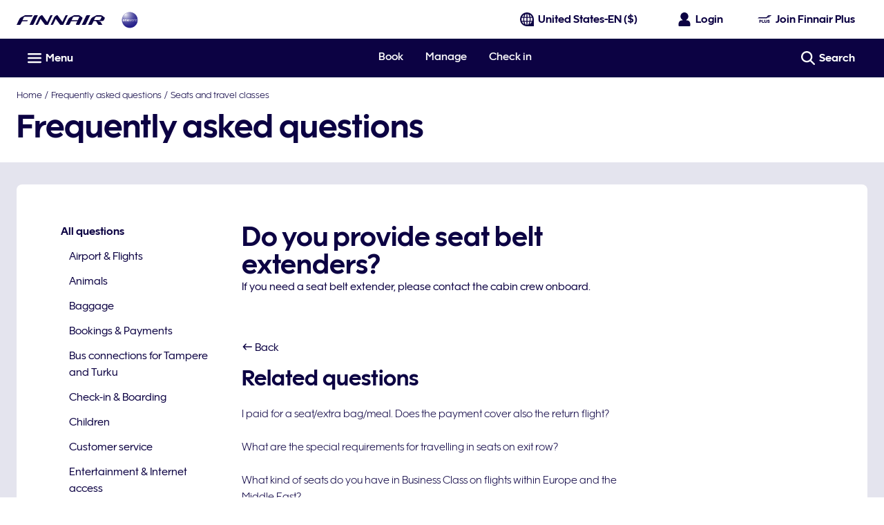

--- FILE ---
content_type: application/javascript
request_url: https://www.finnair.com/pgvJ3ygdOmL_XEv7xA/3pEGDVJEG1Y1rwSu/GjcXUEtfBg/GA8Scyx/BZXYB
body_size: 166734
content:
(function(){if(typeof Array.prototype.entries!=='function'){Object.defineProperty(Array.prototype,'entries',{value:function(){var index=0;const array=this;return {next:function(){if(index<array.length){return {value:[index,array[index++]],done:false};}else{return {done:true};}},[Symbol.iterator]:function(){return this;}};},writable:true,configurable:true});}}());(function(){bN();gVH();J8H();var FK=function(nq,tV){return nq instanceof tV;};var BY=function C5(tA,AW){'use strict';var FA=C5;switch(tA){case rG:{var UK=AW[JH];KX.push(qB);var Y5=UK[NA(typeof fA()[w5(M9)],'undefined')?fA()[w5(pA)].call(null,xj,Zn):fA()[w5(bb)](J4,TK)](function(sK){return C5.apply(this,[Hp,arguments]);});var Sj;return Sj=Y5[lW()[O5(gv)].call(null,vn,ZY,dV)](JV(typeof gX()[LA(xA)],'undefined')?gX()[LA(zV)].call(null,ck,t8):gX()[LA(kV)](zw,Ij)),KX.pop(),Sj;}break;case jc:{var vX=AW[JH];KX.push(A6);var Hn=Ub()[wk(nv)](H6,q5(rb),Tx);var mn=lW()[O5(pn)](mp,sA,Ow);var O6=VX;var Zw=vX[gX()[LA(XW)].apply(null,[zk,Jh])]();while(XK(O6,Zw[Xw()[T9(VX)](fX,BN)])){if(Vn(mn[vK()[VY(L9)](sA,AA,Qx,q5(q5(VX)),KA,q5([]))](Zw[fA()[w5(xn)].apply(null,[KG,HK])](O6)),VX)||Vn(mn[vK()[VY(L9)](AV,AA,Qx,H6,KA,Jj)](Zw[JV(typeof fA()[w5(ZK)],gW('',[][[]]))?fA()[w5(xn)](KG,HK):fA()[w5(pA)].apply(null,[jw,rb])](gW(O6,rb))),VX)){Hn+=rb;}else{Hn+=VX;}O6=gW(O6,IV);}var Dj;return KX.pop(),Dj=Hn,Dj;}break;case WG:{KX.push(mB);EH[NA(typeof Bv()[mK(Xn)],gW(Ub()[wk(nv)].apply(null,[H6,YA,TG]),[][[]]))?Bv()[mK(nv)].call(null,G5,Xq,H8,gw):Bv()[mK(xA)](c5,Jq,wY,kB)](function(){return C5.apply(this,[LQ,arguments]);},Mb[j6]);KX.pop();}break;case Y4:{KX.push(xY);var Kv=EH[fA()[w5(kB)](CY,Uk)][fA()[w5(D8)].call(null,Bc,KV)]?rb:VX;var D9=EH[JV(typeof fA()[w5(IK)],'undefined')?fA()[w5(kB)](CY,Uk):fA()[w5(pA)](Fb,fY)][fA()[w5(Pw)](rY,fV)]?rb:VX;var Tn=EH[fA()[w5(kB)].call(null,CY,Uk)][JV(typeof gX()[LA(zB)],'undefined')?gX()[LA(xB)](Gb,qD):gX()[LA(kV)].call(null,nv,Rk)]?rb:VX;var w6=EH[JV(typeof fA()[w5(In)],gW([],[][[]]))?fA()[w5(kB)](CY,Uk):fA()[w5(pA)](Rw,cB)][Xw()[T9(J6)](XW,nU)]?nG[JV(typeof Xw()[T9(Yj)],gW([],[][[]]))?Xw()[T9(J8)].apply(null,[Uq,Hx]):Xw()[T9(rb)](vW,vw)]():VX;var DK=EH[NA(typeof fA()[w5(dY)],gW('',[][[]]))?fA()[w5(pA)](GY,Ib):fA()[w5(kB)].apply(null,[CY,Uk])][lW()[O5(zA)](l7,xw,zB)]?rb:VX;var nk=EH[fA()[w5(kB)].apply(null,[CY,Uk])][fA()[w5(f8)].call(null,rh,dj)]?rb:VX;var mX=EH[JV(typeof fA()[w5(r5)],'undefined')?fA()[w5(kB)].call(null,CY,Uk):fA()[w5(pA)].apply(null,[TK,Rb])][Bv()[mK(Z6)].apply(null,[g5,lY,MV,kB])]?rb:VX;var Gk=EH[fA()[w5(kB)](CY,Uk)][zb()[P5(Ew)].call(null,Yb,cp)]?rb:nG[NA(typeof vK()[VY(GX)],'undefined')?vK()[VY(rb)](DV,b8,EK,q5(q5(VX)),AK,q5(q5([]))):vK()[VY(gv)](Yj,Sb,b9,q5(q5(VX)),nv,Cb)]();var dn=EH[fA()[w5(kB)].apply(null,[CY,Uk])][zb()[P5(jq)](gq,YQ)]?rb:VX;var OW=EH[JV(typeof fB()[YK(Ln)],gW([],[][[]]))?fB()[YK(qA)].call(null,Uq,jW,xw,pA,OK):fB()[YK(rK)](rk,Uq,qv,BX,J5)][zb()[P5(IV)](f8,UQ)].bind?rb:VX;var MA=EH[fA()[w5(kB)].call(null,CY,Uk)][zb()[P5(KW)].apply(null,[xw,Bx])]?Mb[Jj]:VX;var sX=EH[fA()[w5(kB)].apply(null,[CY,Uk])][Bv()[mK(v5)](n8,Dv,G9,UB)]?rb:VX;var gj;var YY;try{var tk=KX.length;var W9=q5([]);gj=EH[fA()[w5(kB)].apply(null,[CY,Uk])][JV(typeof lW()[O5(H8)],gW([],[][[]]))?lW()[O5(J6)].apply(null,[tW,xw,lv]):lW()[O5(UB)].call(null,OB,M5,AY)]?rb:VX;}catch(lw){KX.splice(F5(tk,rb),Infinity,xY);gj=Mb[rb];}try{var pV=KX.length;var r9=q5(q5(JH));YY=EH[fA()[w5(kB)](CY,Uk)][Ub()[wk(Ev)].call(null,QV,AV,fU)]?rb:VX;}catch(gb){KX.splice(F5(pV,rb),Infinity,xY);YY=VX;}var n5;return KX.pop(),n5=gW(gW(gW(gW(gW(gW(gW(gW(gW(gW(gW(gW(gW(Kv,b5(D9,rb)),b5(Tn,IV)),b5(w6,Mb[jb])),b5(DK,Mb[Ln])),b5(nk,rK)),b5(mX,Mb[kV])),b5(Gk,Mb[v5])),b5(gj,pA)),b5(YY,s5)),b5(dn,kB)),b5(OW,Ln)),b5(MA,UB)),b5(sX,M9)),n5;}break;case n0:{var I9=AW[JH];KX.push(tv);if(EH[fA()[w5(Ln)](Wh,qA)][fA()[w5(DV)].call(null,U4,dW)](I9)){var CV;return KX.pop(),CV=I9,CV;}KX.pop();}break;case UU:{var GB;var WV;var UA;KX.push(nV);for(GB=VX;XK(GB,AW[Xw()[T9(VX)].apply(null,[fX,bh])]);GB+=rb){UA=AW[GB];}WV=UA[Ub()[wk(nA)](KA,jV,tQ)]();if(EH[fA()[w5(kB)](W7,Uk)].bmak[lW()[O5(Ew)].apply(null,[k6,q5(VX),UX])][WV]){EH[fA()[w5(kB)].apply(null,[W7,Uk])].bmak[lW()[O5(Ew)](k6,q5({}),UX)][WV].apply(EH[fA()[w5(kB)].call(null,W7,Uk)].bmak[lW()[O5(Ew)](k6,gk,UX)],UA);}KX.pop();}break;case LQ:{var T5=bv;KX.push(d8);var NB=JV(typeof Ub()[wk(AX)],gW('',[][[]]))?Ub()[wk(nv)].call(null,H6,s7,Wx):Ub()[wk(s5)](cX,Q8,YB);for(var Ak=VX;XK(Ak,T5);Ak++){NB+=zb()[P5(GX)](kw,lc);T5++;}KX.pop();}break;case Hp:{var sK=AW[JH];KX.push(v5);var Aj;return Aj=EH[JV(typeof fA()[w5(QX)],gW('',[][[]]))?fA()[w5(sA)].call(null,q8,Ev):fA()[w5(pA)](Hq,p5)][JV(typeof zb()[P5(dY)],'undefined')?zb()[P5(fX)](Mw,Lj):zb()[P5(rK)](E7,pY)](sK)[fA()[w5(bb)].apply(null,[GU,TK])](function(g6){return sK[g6];})[VX],KX.pop(),Aj;}break;case px:{KX.push(UX);try{var rV=KX.length;var pK=q5(xG);var h9=gW(gW(gW(gW(gW(gW(gW(gW(gW(gW(gW(gW(gW(gW(gW(gW(gW(gW(gW(gW(gW(gW(gW(gW(EH[Bv()[mK(sA)].apply(null,[vw,Ev,s5,KA])](EH[lX()[zv(jV)](Kq,XB,KV,s5)][JV(typeof fA()[w5(XW)],gW('',[][[]]))?fA()[w5(J6)](Mw,In):fA()[w5(pA)](kw,z8)]),b5(EH[Bv()[mK(sA)].call(null,vw,Ev,jj,KA)](EH[lX()[zv(jV)].call(null,Kq,XB,Qv,s5)][lW()[O5(XX)].apply(null,[OD,q5(q5({})),UB])]),rb)),b5(EH[Bv()[mK(sA)].apply(null,[vw,Ev,In,KA])](EH[lX()[zv(jV)].call(null,Kq,XB,Yj,s5)][lW()[O5(Yb)](mV,gv,ZK)]),IV)),b5(EH[Bv()[mK(sA)].call(null,vw,Ev,Uk,KA)](EH[lX()[zv(jV)](Kq,XB,H8,s5)][NA(typeof zb()[P5(mY)],'undefined')?zb()[P5(rK)].apply(null,[wq,Rn]):zb()[P5(kn)].call(null,JX,VW)]),nv)),b5(EH[JV(typeof Bv()[mK(JX)],gW(Ub()[wk(nv)](H6,xw,N5),[][[]]))?Bv()[mK(sA)](vw,Ev,dY,KA):Bv()[mK(nv)](kX,xj,wY,rW)](EH[Xw()[T9(Ln)](PY,VB)][zb()[P5(Gb)].call(null,IV,Un)]),nG[fA()[w5(N8)](Pj,C9)]())),b5(EH[Bv()[mK(sA)].apply(null,[vw,Ev,jW,KA])](EH[lX()[zv(jV)].apply(null,[Kq,XB,sV,s5])][NA(typeof lW()[O5(jW)],gW('',[][[]]))?lW()[O5(UB)](xn,c8,lS):lW()[O5(KK)].apply(null,[Uj,jV,rb])]),rK)),b5(EH[Bv()[mK(sA)].apply(null,[vw,Ev,gq,KA])](EH[lX()[zv(jV)].apply(null,[Kq,XB,PY,s5])][zb()[P5(XX)](gk,IS)]),xn)),b5(EH[Bv()[mK(sA)].apply(null,[vw,Ev,JX,KA])](EH[lX()[zv(jV)].apply(null,[Kq,XB,jV,s5])][lX()[zv(kV)](SP,JX,jW,MV)]),KA)),b5(EH[Bv()[mK(sA)](vw,Ev,wY,KA)](EH[lX()[zv(jV)](Kq,XB,Yj,s5)][NA(typeof gX()[LA(wY)],gW('',[][[]]))?gX()[LA(kV)](zs,xE):gX()[LA(M5)](kB,XL)]),Mb[KA])),b5(EH[Bv()[mK(sA)].call(null,vw,Ev,xA,KA)](EH[JV(typeof lX()[zv(s5)],gW(Ub()[wk(nv)](H6,zV,N5),[][[]]))?lX()[zv(jV)](Kq,XB,gv,s5):lX()[zv(KA)](Xm,nI,Q8,FM)][gX()[LA(OF)].apply(null,[c8,Ux])]),s5)),b5(EH[Bv()[mK(sA)](vw,Ev,kB,KA)](EH[JV(typeof lX()[zv(VX)],gW([],[][[]]))?lX()[zv(jV)](Kq,XB,Jj,s5):lX()[zv(KA)](M3,fP,ZY,JJ)][gX()[LA(Mw)](xw,Ym)]),nG[vK()[VY(br)](xA,GY,AA,G9,AX,r5)]())),b5(EH[JV(typeof Bv()[mK(j6)],gW(Ub()[wk(nv)](H6,jW,N5),[][[]]))?Bv()[mK(sA)](vw,Ev,KV,KA):Bv()[mK(nv)](Qz,nL,br,Pm)](EH[lX()[zv(jV)](Kq,XB,xw,s5)][NA(typeof zb()[P5(vF)],'undefined')?zb()[P5(rK)](cs,cO):zb()[P5(KK)](OT,sR)]),Ln)),b5(EH[Bv()[mK(sA)].apply(null,[vw,Ev,pE,KA])](EH[lX()[zv(jV)].call(null,Kq,XB,nv,s5)][fA()[w5(OF)].call(null,XI,dY)]),UB)),b5(EH[Bv()[mK(sA)](vw,Ev,QX,KA)](EH[lX()[zv(jV)](Kq,XB,KV,s5)][JV(typeof Ub()[wk(ck)],gW([],[][[]]))?Ub()[wk(Ew)].call(null,GJ,v5,hO):Ub()[wk(s5)].call(null,jT,gq,tS)]),Mb[YZ])),b5(EH[Bv()[mK(sA)](vw,Ev,kw,KA)](EH[lX()[zv(jV)](Kq,XB,nv,s5)][NA(typeof gX()[LA(bZ)],'undefined')?gX()[LA(kV)](PJ,pY):gX()[LA(fR)].apply(null,[M5,Xp])]),jV)),b5(EH[Bv()[mK(sA)].apply(null,[vw,Ev,IV,KA])](EH[JV(typeof lX()[zv(Yj)],'undefined')?lX()[zv(jV)].call(null,Kq,XB,QX,s5):lX()[zv(KA)].call(null,MI,Xl,G9,Ls)][zb()[P5(XI)](J6,bz)]),nG[gX()[LA(lv)](Xn,WI)]())),b5(EH[Bv()[mK(sA)].apply(null,[vw,Ev,pE,KA])](EH[lX()[zv(jV)].call(null,Kq,XB,gJ,s5)][fA()[w5(Mw)].call(null,cl,VX)]),Mb[MV])),b5(EH[Bv()[mK(sA)](vw,Ev,wY,KA)](EH[lX()[zv(jV)].call(null,Kq,XB,QX,s5)][gX()[LA(Tm)](N8,kO)]),gv)),b5(EH[Bv()[mK(sA)](vw,Ev,s5,KA)](EH[lX()[zv(jV)].call(null,Kq,XB,OM,s5)][zb()[P5(fR)](TK,T3)]),J8)),b5(EH[Bv()[mK(sA)](vw,Ev,dY,KA)](EH[lX()[zv(jV)](Kq,XB,Ln,s5)][Xw()[T9(br)].call(null,gq,zJ)]),MV)),b5(EH[Bv()[mK(sA)](vw,Ev,gv,KA)](EH[lX()[zv(jV)](Kq,XB,r5,s5)][zb()[P5(J6)].call(null,Hr,Xx)]),L9)),b5(EH[Bv()[mK(sA)].apply(null,[vw,Ev,kn,KA])](EH[lX()[zv(jV)](Kq,XB,UT,s5)][NA(typeof gX()[LA(kw)],gW([],[][[]]))?gX()[LA(kV)].call(null,NL,Z6):gX()[LA(mY)](jV,Hs)]),Jj)),b5(EH[Bv()[mK(sA)](vw,Ev,wY,KA)](EH[lX()[zv(jV)](Kq,XB,UM,s5)][gX()[LA(hO)](jq,wP)]),kV)),b5(EH[Bv()[mK(sA)].apply(null,[vw,Ev,gJ,KA])](EH[lW()[O5(MV)](nl,zV,zV)][gX()[LA(nv)](XX,EK)]),nG[Ub()[wk(KW)].call(null,xF,q5(q5(rb)),LR)]())),b5(EH[NA(typeof Bv()[mK(j6)],gW([],[][[]]))?Bv()[mK(nv)](qs,Im,TK,TE):Bv()[mK(sA)](vw,Ev,Qv,KA)](EH[Xw()[T9(Ln)](PY,VB)][lW()[O5(XI)](MT,rb,sA)]),TK));var Dr;return KX.pop(),Dr=h9,Dr;}catch(gE){KX.splice(F5(rV,rb),Infinity,UX);var Zs;return KX.pop(),Zs=Mb[rb],Zs;}KX.pop();}break;}};var MR=function vM(xP,Iq){'use strict';var CI=vM;switch(xP){case H2:{var nS=Iq[JH];var pR;KX.push(dl);return pR=nS&&vs(Ub()[wk(sA)](Sm,c8,x8),typeof EH[Bv()[mK(VX)].apply(null,[f3,c3,UX,xn])])&&NA(nS[NA(typeof lW()[O5(s5)],'undefined')?lW()[O5(UB)].apply(null,[xL,q5(rb),tW]):lW()[O5(VX)](qv,q5([]),Tm)],EH[Bv()[mK(VX)].call(null,f3,c3,UT,xn)])&&JV(nS,EH[Bv()[mK(VX)](f3,c3,zV,xn)][zb()[P5(IV)].apply(null,[f8,NF])])?vK()[VY(pA)](D8,Kl,GL,q5([]),xn,xw):typeof nS,KX.pop(),pR;}break;case jc:{var B3=Iq[JH];return typeof B3;}break;case jQ:{var Bl=Iq[JH];var Jz=Iq[xG];var xJ=Iq[KD];KX.push(KI);Bl[Jz]=xJ[vK()[VY(IV)](HK,rm,zW,hl,rK,q5(q5(rb)))];KX.pop();}break;case Mc:{var Gl=Iq[JH];var Cz=Iq[xG];var KF=Iq[KD];return Gl[Cz]=KF;}break;case G4:{var jM=Iq[JH];var KZ=Iq[xG];var vT=Iq[KD];KX.push(KL);try{var DL=KX.length;var ps=q5([]);var Pr;return Pr=lz(Fh,[lW()[O5(TK)](Ux,In,pE),Bv()[mK(s5)](DT,GZ,gv,xn),Ub()[wk(ZK)].apply(null,[HF,sE,Oq]),jM.call(KZ,vT)]),KX.pop(),Pr;}catch(hz){KX.splice(F5(DL,rb),Infinity,KL);var hE;return hE=lz(Fh,[lW()[O5(TK)].apply(null,[Ux,jq,pE]),zb()[P5(TK)].call(null,xA,fI),JV(typeof Ub()[wk(sA)],'undefined')?Ub()[wk(ZK)](HF,Ow,Oq):Ub()[wk(s5)](XX,UM,v5),hz]),KX.pop(),hE;}KX.pop();}break;case lN:{return this;}break;case n0:{var BM=Iq[JH];var vl;KX.push(zz);return vl=lz(Fh,[Ub()[wk(KV)].call(null,Uk,q5(q5(VX)),Hs),BM]),KX.pop(),vl;}break;case Sf:{return this;}break;case NG:{return this;}break;case N2:{var cz;KX.push(OS);return cz=zb()[P5(jb)].call(null,pA,qD),KX.pop(),cz;}break;}};var p3=function(FT){if(FT===undefined||FT==null){return 0;}var wE=FT["toLowerCase"]()["replace"](/[^0-9]+/gi,'');return wE["length"];};var gR=function(){return Lm.apply(this,[JQ,arguments]);};var ZJ=function(){return hR.apply(this,[hD,arguments]);};var lz=function zO(ME,qM){var hZ=zO;var bl=Cl(new Number(Fh),ER);var vZ=bl;bl.set(ME);while(vZ+ME!=m2){switch(vZ+ME){case tU:{ME-=Q;zI[JV(typeof Ub()[wk(KA)],gW([],[][[]]))?Ub()[wk(jV)](G9,EF,mm):Ub()[wk(s5)].call(null,QO,q5(VX),kr)]=function(tE){KX.push(Vr);var tP=tE&&tE[Ub()[wk(kB)].apply(null,[M9,sE,RA])]?function Qs(){KX.push(CJ);var tl;return tl=tE[Ub()[wk(M9)].apply(null,[Q8,q5({}),Bb])],KX.pop(),tl;}:function CS(){return tE;};zI[fA()[w5(M9)](Sl,bZ)](tP,gX()[LA(KA)](gq,IN),tP);var RI;return KX.pop(),RI=tP,RI;};}break;case ED:{(function(){return zO.apply(this,[lD,arguments]);}());ME-=g7;KX.pop();}break;case n0:{L3.DN=Gs[VX];Lm.call(this,gG,[eS1_xor_3_memo_array_init()]);return '';}break;case VQ:{KX.push(mq);var sr={};var Z3=qM;for(var Wr=VX;XK(Wr,Z3[Xw()[T9(VX)].apply(null,[fX,lU])]);Wr+=IV)sr[Z3[Wr]]=Z3[gW(Wr,rb)];var wO;return KX.pop(),wO=sr,wO;}break;case nd:{var vP=qM[JH];var wz=VX;ME-=DD;for(var O3=VX;XK(O3,vP.length);++O3){var Nm=zE(vP,O3);if(XK(Nm,Qh)||jl(Nm,vh))wz=gW(wz,rb);}return wz;}break;case Id:{ME-=TU;EH[JV(typeof fA()[w5(nv)],gW('',[][[]]))?fA()[w5(kB)](SR,Uk):fA()[w5(pA)](gq,PZ)][JV(typeof Xw()[T9(xn)],'undefined')?Xw()[T9(sA)](BI,Om):Xw()[T9(rb)](MM,l3)]=function(cL){KX.push(fT);var hI=Ub()[wk(nv)](H6,YZ,kk);var OE=JV(typeof zb()[P5(jV)],'undefined')?zb()[P5(jV)].apply(null,[UB,GM]):zb()[P5(rK)](QF,jV);var nm=EH[Xw()[T9(kB)].apply(null,[jV,wn])](cL);for(var pz,J3,Zz=VX,PF=OE;nm[fA()[w5(xn)](P9,HK)](YR(Zz,Mb[rb]))||(PF=JV(typeof Xw()[T9(rK)],'undefined')?Xw()[T9(gv)].apply(null,[vF,Qw]):Xw()[T9(rb)](S3,nJ),nF(Zz,rb));hI+=PF[fA()[w5(xn)].call(null,P9,HK)](gm(G9,KM(pz,F5(pA,pm(nF(Zz,nG[Xw()[T9(J8)](Uq,pW)]()),pA)))))){J3=nm[Xw()[T9(MV)].apply(null,[fR,E8])](Zz+=sS(nv,AX));if(jl(J3,Hl)){throw new jI(Ub()[wk(J8)](r5,q5([]),Kr));}pz=YR(b5(pz,pA),J3);}var RF;return KX.pop(),RF=hI,RF;};}break;case f2:{var XF={};KX.push(qA);zI[Ub()[wk(xn)](Hr,Uq,Fm)]=hm;zI[NA(typeof Ub()[wk(s5)],'undefined')?Ub()[wk(s5)].apply(null,[Vm,q5(q5({})),Ym]):Ub()[wk(KA)](AE,jW,rZ)]=XF;ME+=H0;}break;case ID:{ME-=gD;zI[Ub()[wk(Ln)](hl,q5(rb),sV)]=function(vL,MP){if(gm(MP,rb))vL=zI(vL);KX.push(X3);if(gm(MP,pA)){var kZ;return KX.pop(),kZ=vL,kZ;}if(gm(MP,AX)&&NA(typeof vL,vK()[VY(AX)](Xn,Ns,Ms,c8,xn,pA))&&vL&&vL[Ub()[wk(kB)](M9,q5(q5({})),lM)]){var C3;return KX.pop(),C3=vL,C3;}var gT=EH[fA()[w5(sA)].apply(null,[zs,Ev])][gX()[LA(xn)](gk,XZ)](null);zI[gX()[LA(AX)](br,Fw)](gT);EH[fA()[w5(sA)](zs,Ev)][NA(typeof Xw()[T9(rb)],'undefined')?Xw()[T9(rb)].apply(null,[lP,mB]):Xw()[T9(M9)](rb,Bm)](gT,Ub()[wk(M9)].apply(null,[Q8,q5(q5([])),YB]),zO(Fh,[Xw()[T9(jV)].call(null,zA,Wl),q5(JH),NA(typeof vK()[VY(IV)],gW([],[][[]]))?vK()[VY(rb)](xA,pO,mM,UB,vS,q5(rb)):vK()[VY(IV)](jj,rm,b8,C9,rK,q5([])),vL]));if(gm(MP,IV)&&LT(typeof vL,fB()[YK(VX)](rb,q5(q5({})),RJ,xn,Er)))for(var TJ in vL)zI[fA()[w5(M9)](kE,bZ)](gT,TJ,function(US){return vL[US];}.bind(null,TJ));var cm;return KX.pop(),cm=gT,cm;};}break;case Od:{zI[fA()[w5(jV)](KK,s5)]=function(tZ,bS){return zO.apply(this,[bQ,arguments]);};zI[gX()[LA(kB)](PY,WO)]=Ub()[wk(nv)].call(null,H6,H6,nT);ME+=jx;var mz;return mz=zI(zI[lW()[O5(jV)](cZ,H8,zr)]=rb),KX.pop(),mz;}break;case bx:{zI[fA()[w5(M9)].call(null,dW,bZ)]=function(XM,Sz,KO){KX.push(DV);if(q5(zI[fA()[w5(jV)].call(null,vO,s5)](XM,Sz))){EH[JV(typeof fA()[w5(UB)],gW('',[][[]]))?fA()[w5(sA)].call(null,W3,Ev):fA()[w5(pA)](sz,Xq)][Xw()[T9(M9)](rb,rz)](XM,Sz,zO(Fh,[Xw()[T9(jV)].call(null,zA,AK),q5(q5([])),NA(typeof lW()[O5(kB)],gW('',[][[]]))?lW()[O5(UB)](Ow,sA,DE):lW()[O5(kB)](bP,Jj,XX),KO]));}KX.pop();};ME-=C1;}break;case kf:{ME+=r0;var zI=function(ls){KX.push(dR);if(XF[ls]){var CR;return CR=XF[ls][Ub()[wk(AX)](fL,Cb,Hb)],KX.pop(),CR;}var qr=XF[ls]=zO(Fh,[JV(typeof vK()[VY(rb)],gW([],[][[]]))?vK()[VY(VX)](BI,OF,JT,AV,rb,GX):vK()[VY(rb)](sP,KK,wM,nv,ds,H8),ls,lW()[O5(KA)].apply(null,[SS,H6,pA]),q5(xG),Ub()[wk(AX)](fL,c8,Hb),{}]);hm[ls].call(qr[Ub()[wk(AX)](fL,q5(q5(rb)),Hb)],qr,qr[Ub()[wk(AX)](fL,q5([]),Hb)],zI);qr[JV(typeof lW()[O5(rb)],gW([],[][[]]))?lW()[O5(KA)].call(null,SS,r5,pA):lW()[O5(UB)](XI,VE,zT)]=q5(q5([]));var GT;return GT=qr[Ub()[wk(AX)].apply(null,[fL,VE,Hb])],KX.pop(),GT;};}break;case A0:{zI[gX()[LA(AX)].apply(null,[br,KI])]=function(lE){return zO.apply(this,[Hp,arguments]);};ME+=ld;}break;case zU:{var lE=qM[JH];KX.push(GF);if(JV(typeof EH[Bv()[mK(VX)](f3,jA,jj,xn)],lW()[O5(Ln)](CB,KV,j6))&&EH[Bv()[mK(VX)](f3,jA,ck,xn)][Bv()[mK(IV)].apply(null,[Sb,I8,Yj,Ln])]){EH[fA()[w5(sA)](cb,Ev)][JV(typeof Xw()[T9(pA)],gW([],[][[]]))?Xw()[T9(M9)](rb,p6):Xw()[T9(rb)].call(null,bM,VL)](lE,EH[NA(typeof Bv()[mK(nv)],'undefined')?Bv()[mK(nv)].apply(null,[Qr,wP,zV,E7]):Bv()[mK(VX)].call(null,f3,jA,UM,xn)][Bv()[mK(IV)](Sb,I8,j6,Ln)],zO(Fh,[vK()[VY(IV)](gv,rm,C8,H8,rK,VI),zb()[P5(kB)].call(null,dj,rH)]));}EH[JV(typeof fA()[w5(kB)],'undefined')?fA()[w5(sA)](cb,Ev):fA()[w5(pA)].apply(null,[KP,hM])][Xw()[T9(M9)](rb,p6)](lE,Ub()[wk(kB)].apply(null,[M9,ZK,r8]),zO(Fh,[NA(typeof vK()[VY(VX)],gW([],[][[]]))?vK()[VY(rb)](Uk,El,Jm,jb,Hm,Q8):vK()[VY(IV)](kB,rm,C8,dY,rK,q5(q5([]))),q5(q5([]))]));KX.pop();ME+=R4;}break;case DQ:{var cS;return KX.pop(),cS=vm,cS;}break;case Sx:{KX.pop();ME+=EG;}break;case M0:{ME-=bc;var vm=EH[fA()[w5(sA)].call(null,El,Ev)](Fs);for(var m3=rb;XK(m3,qM[JV(typeof Xw()[T9(pA)],gW('',[][[]]))?Xw()[T9(VX)](fX,RP):Xw()[T9(rb)](nJ,pY)]);m3++){var CE=qM[m3];if(JV(CE,null)&&JV(CE,undefined)){for(var HZ in CE){if(EH[fA()[w5(sA)].apply(null,[El,Ev])][zb()[P5(IV)](f8,UJ)][JV(typeof lW()[O5(rK)],'undefined')?lW()[O5(M9)].apply(null,[AZ,Hq,fX]):lW()[O5(UB)](DE,wY,BF)].call(CE,HZ)){vm[HZ]=CE[HZ];}}}}}break;case Zc:{var tZ=qM[JH];var bS=qM[xG];var MJ;KX.push(pT);return MJ=EH[fA()[w5(sA)].call(null,jK,Ev)][zb()[P5(IV)].call(null,f8,s6)][lW()[O5(M9)](xv,q5(q5(rb)),fX)].call(tZ,bS),KX.pop(),MJ;}break;case hG:{ME-=CH;var hm=qM[JH];}break;case L1:{var Fs=qM[JH];var BT=qM[xG];ME-=kd;KX.push(GJ);if(NA(Fs,null)||NA(Fs,undefined)){throw new (EH[fA()[w5(Yj)](VW,jq)])(Ub()[wk(Yj)].apply(null,[UX,q5({}),zS]));}}break;case Zd:{var JE=qM[JH];KX.push(YJ);ME+=R2;this[Xw()[T9(Yj)].call(null,Rk,tY)]=JE;KX.pop();}break;case hx:{ME+=G4;var jI=function(JE){return zO.apply(this,[Lp,arguments]);};KX.push(fX);if(NA(typeof EH[Xw()[T9(sA)].apply(null,[BI,Om])],NA(typeof Ub()[wk(VX)],gW([],[][[]]))?Ub()[wk(s5)](Ol,bZ,nI):Ub()[wk(sA)].apply(null,[Sm,pA,UF]))){var HS;return KX.pop(),HS=q5(xG),HS;}jI[JV(typeof zb()[P5(KA)],'undefined')?zb()[P5(IV)](f8,sq):zb()[P5(rK)](U3,mB)]=new (EH[JV(typeof zb()[P5(nv)],gW([],[][[]]))?zb()[P5(M9)].apply(null,[G9,gM]):zb()[P5(rK)](dV,qS)])();jI[zb()[P5(IV)](f8,sq)][NA(typeof Ub()[wk(Ln)],gW([],[][[]]))?Ub()[wk(s5)].apply(null,[dj,H6,Rm]):Ub()[wk(gv)](qA,UT,fR)]=lW()[O5(Yj)](zz,q5(q5(VX)),pS);}break;case nc:{var wr=qM[JH];var sF=qM[xG];KX.push(rs);if(JV(typeof EH[fA()[w5(sA)](jL,Ev)][NA(typeof zb()[P5(nv)],'undefined')?zb()[P5(rK)](LS,J8):zb()[P5(Ln)](vF,RV)],Ub()[wk(sA)].apply(null,[Sm,Rk,wb]))){EH[fA()[w5(sA)](jL,Ev)][Xw()[T9(M9)].apply(null,[rb,AF])](EH[fA()[w5(sA)](jL,Ev)],zb()[P5(Ln)].apply(null,[vF,RV]),zO(Fh,[vK()[VY(IV)].call(null,Jj,rm,TT,QX,rK,rK),function(Fs,BT){return zO.apply(this,[R1,arguments]);},NA(typeof fB()[YK(rK)],gW([],[][[]]))?fB()[YK(rK)](qA,KV,k3,fS,tR):fB()[YK(IV)](r5,YZ,YA,pA,HE),q5(JH),lW()[O5(sA)].call(null,bB,kn,YA),q5(q5(xG))]));}ME+=Td;}break;}}};var b5=function(qF,Ds){return qF<<Ds;};var Us=function UO(AO,HO){'use strict';var tF=UO;switch(AO){case Sf:{var As=function(Ur,ZE){KX.push(UZ);if(q5(Tq)){for(var BE=VX;XK(BE,Gb);++BE){if(XK(BE,jb)||NA(BE,xA)||NA(BE,xw)||NA(BE,bZ)){RS[BE]=bJ(rb);}else{RS[BE]=Tq[NA(typeof Xw()[T9(s5)],gW([],[][[]]))?Xw()[T9(rb)].apply(null,[YS,AK]):Xw()[T9(VX)](fX,CW)];Tq+=EH[JV(typeof Xw()[T9(kB)],gW('',[][[]]))?Xw()[T9(kB)](jV,zd):Xw()[T9(rb)](gw,kO)][gX()[LA(Ln)](Yb,bR)](BE);}}}var YL=NA(typeof Ub()[wk(J8)],gW([],[][[]]))?Ub()[wk(s5)](PR,q5(q5(VX)),c3):Ub()[wk(nv)](H6,jb,Uv);for(var Os=VX;XK(Os,Ur[Xw()[T9(VX)](fX,CW)]);Os++){var Y3=Ur[fA()[w5(xn)](Sv,HK)](Os);var DO=gm(KM(ZE,pA),Mb[nv]);ZE*=Mb[AX];ZE&=Mb[rK];ZE+=Mb[xn];ZE&=nG[Ub()[wk(MV)](Xn,OM,j3)]();var ws=RS[Ur[Xw()[T9(MV)](fR,hA)](Os)];if(NA(typeof Y3[zb()[P5(sA)].apply(null,[fX,Nl])],Ub()[wk(sA)].call(null,Sm,QX,kK))){var Rs=Y3[zb()[P5(sA)](fX,Nl)](VX);if(Vn(Rs,jb)&&XK(Rs,Gb)){ws=RS[Rs];}}if(Vn(ws,VX)){var ql=nF(DO,Tq[Xw()[T9(VX)].apply(null,[fX,CW])]);ws+=ql;ws%=Tq[Xw()[T9(VX)].call(null,fX,CW)];Y3=Tq[ws];}YL+=Y3;}var mI;return KX.pop(),mI=YL,mI;};var DS=function(Zm){var tM=[0x428a2f98,0x71374491,0xb5c0fbcf,0xe9b5dba5,0x3956c25b,0x59f111f1,0x923f82a4,0xab1c5ed5,0xd807aa98,0x12835b01,0x243185be,0x550c7dc3,0x72be5d74,0x80deb1fe,0x9bdc06a7,0xc19bf174,0xe49b69c1,0xefbe4786,0x0fc19dc6,0x240ca1cc,0x2de92c6f,0x4a7484aa,0x5cb0a9dc,0x76f988da,0x983e5152,0xa831c66d,0xb00327c8,0xbf597fc7,0xc6e00bf3,0xd5a79147,0x06ca6351,0x14292967,0x27b70a85,0x2e1b2138,0x4d2c6dfc,0x53380d13,0x650a7354,0x766a0abb,0x81c2c92e,0x92722c85,0xa2bfe8a1,0xa81a664b,0xc24b8b70,0xc76c51a3,0xd192e819,0xd6990624,0xf40e3585,0x106aa070,0x19a4c116,0x1e376c08,0x2748774c,0x34b0bcb5,0x391c0cb3,0x4ed8aa4a,0x5b9cca4f,0x682e6ff3,0x748f82ee,0x78a5636f,0x84c87814,0x8cc70208,0x90befffa,0xa4506ceb,0xbef9a3f7,0xc67178f2];var VM=0x6a09e667;var WF=0xbb67ae85;var fs=0x3c6ef372;var lI=0xa54ff53a;var mO=0x510e527f;var Bz=0x9b05688c;var Xs=0x1f83d9ab;var qT=0x5be0cd19;var bs=LJ(Zm);var kM=bs["length"]*8;bs+=EH["String"]["fromCharCode"](0x80);var kT=bs["length"]/4+2;var pF=EH["Math"]["ceil"](kT/16);var FR=new (EH["Array"])(pF);for(var JI=0;JI<pF;JI++){FR[JI]=new (EH["Array"])(16);for(var zR=0;zR<16;zR++){FR[JI][zR]=bs["charCodeAt"](JI*64+zR*4)<<24|bs["charCodeAt"](JI*64+zR*4+1)<<16|bs["charCodeAt"](JI*64+zR*4+2)<<8|bs["charCodeAt"](JI*64+zR*4+3)<<0;}}var QR=kM/EH["Math"]["pow"](2,32);FR[pF-1][14]=EH["Math"]["floor"](QR);FR[pF-1][15]=kM;for(var xI=0;xI<pF;xI++){var qI=new (EH["Array"])(64);var AT=VM;var NT=WF;var BO=fs;var dM=lI;var tq=mO;var FS=Bz;var v3=Xs;var AJ=qT;for(var CF=0;CF<64;CF++){var AS=void 0,Eq=void 0,JF=void 0,QE=void 0,LE=void 0,wI=void 0;if(CF<16)qI[CF]=FR[xI][CF];else{AS=jE(qI[CF-15],7)^jE(qI[CF-15],18)^qI[CF-15]>>>3;Eq=jE(qI[CF-2],17)^jE(qI[CF-2],19)^qI[CF-2]>>>10;qI[CF]=qI[CF-16]+AS+qI[CF-7]+Eq;}Eq=jE(tq,6)^jE(tq,11)^jE(tq,25);JF=tq&FS^~tq&v3;QE=AJ+Eq+JF+tM[CF]+qI[CF];AS=jE(AT,2)^jE(AT,13)^jE(AT,22);LE=AT&NT^AT&BO^NT&BO;wI=AS+LE;AJ=v3;v3=FS;FS=tq;tq=dM+QE>>>0;dM=BO;BO=NT;NT=AT;AT=QE+wI>>>0;}VM=VM+AT;WF=WF+NT;fs=fs+BO;lI=lI+dM;mO=mO+tq;Bz=Bz+FS;Xs=Xs+v3;qT=qT+AJ;}return [VM>>24&0xff,VM>>16&0xff,VM>>8&0xff,VM&0xff,WF>>24&0xff,WF>>16&0xff,WF>>8&0xff,WF&0xff,fs>>24&0xff,fs>>16&0xff,fs>>8&0xff,fs&0xff,lI>>24&0xff,lI>>16&0xff,lI>>8&0xff,lI&0xff,mO>>24&0xff,mO>>16&0xff,mO>>8&0xff,mO&0xff,Bz>>24&0xff,Bz>>16&0xff,Bz>>8&0xff,Bz&0xff,Xs>>24&0xff,Xs>>16&0xff,Xs>>8&0xff,Xs&0xff,qT>>24&0xff,qT>>16&0xff,qT>>8&0xff,qT&0xff];};var RZ=function(){var FJ=VZ();var Ar=-1;if(FJ["indexOf"]('Trident/7.0')>-1)Ar=11;else if(FJ["indexOf"]('Trident/6.0')>-1)Ar=10;else if(FJ["indexOf"]('Trident/5.0')>-1)Ar=9;else Ar=0;return Ar>=9;};var Gz=function(){var OO=pZ();var rR=EH["Object"]["prototype"]["hasOwnProperty"].call(EH["Navigator"]["prototype"],'mediaDevices');var dJ=EH["Object"]["prototype"]["hasOwnProperty"].call(EH["Navigator"]["prototype"],'serviceWorker');var jz=! !EH["window"]["browser"];var jZ=typeof EH["ServiceWorker"]==='function';var rq=typeof EH["ServiceWorkerContainer"]==='function';var HM=typeof EH["frames"]["ServiceWorkerRegistration"]==='function';var kz=EH["window"]["location"]&&EH["window"]["location"]["protocol"]==='http:';var Um=OO&&(!rR||!dJ||!jZ||!jz||!rq||!HM)&&!kz;return Um;};var pZ=function(){var PS=VZ();var QP=/(iPhone|iPad).*AppleWebKit(?!.*(Version|CriOS))/i["test"](PS);var RE=EH["navigator"]["platform"]==='MacIntel'&&EH["navigator"]["maxTouchPoints"]>1&&/(Safari)/["test"](PS)&&!EH["window"]["MSStream"]&&typeof EH["navigator"]["standalone"]!=='undefined';return QP||RE;};var dz=function(Sr){var QI=EH["Math"]["floor"](EH["Math"]["random"]()*100000+10000);var Al=EH["String"](Sr*QI);var qE=0;var TM=[];var DP=Al["length"]>=18?true:false;while(TM["length"]<6){TM["push"](EH["parseInt"](Al["slice"](qE,qE+2),10));qE=DP?qE+3:qE+2;}var AP=hr(TM);return [QI,AP];};var IZ=function(Fl){if(Fl===null||Fl===undefined){return 0;}var N3=function Q3(sI){return Fl["toLowerCase"]()["includes"](sI["toLowerCase"]());};var WL=0;(RT&&RT["fields"]||[])["some"](function(vz){var Tr=vz["type"];var QJ=vz["labels"];if(QJ["some"](N3)){WL=Gr[Tr];if(vz["extensions"]&&vz["extensions"]["labels"]&&vz["extensions"]["labels"]["some"](function(wm){return Fl["toLowerCase"]()["includes"](wm["toLowerCase"]());})){WL=Gr[vz["extensions"]["type"]];}return true;}return false;});return WL;};var Cs=function(XT){if(XT===undefined||XT==null){return false;}var P3=function sO(Cm){return XT["toLowerCase"]()===Cm["toLowerCase"]();};return KS["some"](P3);};var qP=function(KT){try{var AI=new (EH["Set"])(EH["Object"]["values"](Gr));return KT["split"](';')["some"](function(nP){var Tl=nP["split"](',');var Ts=EH["Number"](Tl[Tl["length"]-1]);return AI["has"](Ts);});}catch(lT){return false;}};var tr=function(Tz){var wT='';var Vl=0;if(Tz==null||EH["document"]["activeElement"]==null){return lz(Fh,["elementFullId",wT,"elementIdType",Vl]);}var vE=['id','name','for','placeholder','aria-label','aria-labelledby'];vE["forEach"](function(lq){if(!Tz["hasAttribute"](lq)||wT!==''&&Vl!==0){return;}var NM=Tz["getAttribute"](lq);if(wT===''&&(NM!==null||NM!==undefined)){wT=NM;}if(Vl===0){Vl=IZ(NM);}});return lz(Fh,["elementFullId",wT,"elementIdType",Vl]);};var OR=function(BL){var jR;if(BL==null){jR=EH["document"]["activeElement"];}else jR=BL;if(EH["document"]["activeElement"]==null)return -1;var sl=jR["getAttribute"]('name');if(sl==null){var fO=jR["getAttribute"]('id');if(fO==null)return -1;else return GP(fO);}return GP(sl);};var tJ=function(Oz){var ss=-1;var wF=[];if(! !Oz&&typeof Oz==='string'&&Oz["length"]>0){var wS=Oz["split"](';');if(wS["length"]>1&&wS[wS["length"]-1]===''){wS["pop"]();}ss=EH["Math"]["floor"](EH["Math"]["random"]()*wS["length"]);var NP=wS[ss]["split"](',');for(var fZ in NP){if(!EH["isNaN"](NP[fZ])&&!EH["isNaN"](EH["parseInt"](NP[fZ],10))){wF["push"](NP[fZ]);}}}else{var zP=EH["String"](sm(1,5));var V3='1';var Cq=EH["String"](sm(20,70));var BR=EH["String"](sm(100,300));var gs=EH["String"](sm(100,300));wF=[zP,V3,Cq,BR,gs];}return [ss,wF];};var GO=function(pr,Pl){var VF=typeof pr==='string'&&pr["length"]>0;var CO=!EH["isNaN"](Pl)&&(EH["Number"](Pl)===-1||H3()<EH["Number"](Pl));if(!(VF&&CO)){return false;}var cE='^([a-fA-F0-9]{31,32})$';return pr["search"](cE)!==-1;};var FI=function(Ll,nO,sT){var IO;do{IO=rr(tf,[Ll,nO]);}while(NA(nF(IO,sT),Mb[rb]));return IO;};var zl=function(Dl){var fE=pZ(Dl);KX.push(gI);var IR=EH[fA()[w5(sA)](QZ,Ev)][zb()[P5(IV)].call(null,f8,sj)][lW()[O5(M9)].apply(null,[XS,Ln,fX])].call(EH[NA(typeof lX()[zv(IV)],gW(Ub()[wk(nv)](H6,s7,dd),[][[]]))?lX()[zv(KA)](Hr,VT,dY,SI):lX()[zv(M9)](lZ,DR,M5,s5)][zb()[P5(IV)].call(null,f8,sj)],gX()[LA(M5)].call(null,kB,UY));var dP=EH[fA()[w5(sA)](QZ,Ev)][zb()[P5(IV)].apply(null,[f8,sj])][lW()[O5(M9)](XS,q5(q5(VX)),fX)].call(EH[lX()[zv(M9)](lZ,DR,dY,s5)][zb()[P5(IV)].call(null,f8,sj)],NA(typeof Xw()[T9(xn)],gW('',[][[]]))?Xw()[T9(rb)].call(null,XE,Nr):Xw()[T9(br)](gq,lK));var IM=q5(q5(EH[fA()[w5(kB)].apply(null,[lS,Uk])][lW()[O5(U3)](BB,q5(q5([])),QX)]));var Mr=NA(typeof EH[fB()[YK(MV)](JX,q5(q5(rb)),U3,M9,TS)],Ub()[wk(sA)].apply(null,[Sm,c8,R8]));var cr=NA(typeof EH[NA(typeof gX()[LA(jW)],gW('',[][[]]))?gX()[LA(kV)](LR,YF):gX()[LA(j6)].apply(null,[U3,wn])],Ub()[wk(sA)].apply(null,[Sm,q5(q5(VX)),R8]));var QT=NA(typeof EH[Xw()[T9(HK)].apply(null,[jb,QF])][fA()[w5(VI)].apply(null,[DM,GX])],Ub()[wk(sA)].apply(null,[Sm,MV,R8]));var IP=EH[fA()[w5(kB)](lS,Uk)][fA()[w5(Hr)](NI,XI)]&&NA(EH[fA()[w5(kB)](lS,Uk)][fA()[w5(Hr)].call(null,NI,XI)][Ub()[wk(Z6)].call(null,HK,Jj,zj)],zb()[P5(U3)](sV,KR));var xz=fE&&(q5(IR)||q5(dP)||q5(Mr)||q5(IM)||q5(cr)||q5(QT))&&q5(IP);var TO;return KX.pop(),TO=xz,TO;};var dI=function(Yz){var Mq;KX.push(wJ);return Mq=QL()[NA(typeof Xw()[T9(Z6)],gW([],[][[]]))?Xw()[T9(rb)].apply(null,[bm,qA]):Xw()[T9(M5)](Ws,G5)](function Ez(Lq){KX.push(Xl);while(rb)switch(Lq[gX()[LA(xw)].apply(null,[Ew,Jh])]=Lq[zb()[P5(UT)].call(null,H8,JT)]){case VX:if(pP(Bv()[mK(UB)].apply(null,[bO,Ul,sE,M9]),EH[lX()[zv(jV)].call(null,jJ,XB,UB,s5)])){Lq[zb()[P5(UT)].call(null,H8,JT)]=IV;break;}{var Yr;return Yr=Lq[fB()[YK(sA)](Jj,LF,UR,xn,hJ)](zb()[P5(qA)](ZK,NE),null),KX.pop(),Yr;}case IV:{var mr;return mr=Lq[fB()[YK(sA)].call(null,M9,xn,UR,xn,hJ)](NA(typeof zb()[P5(nv)],'undefined')?zb()[P5(rK)](dL,pL):zb()[P5(qA)](ZK,NE),EH[lX()[zv(jV)].apply(null,[jJ,XB,sP,s5])][JV(typeof Bv()[mK(Yj)],'undefined')?Bv()[mK(UB)](bO,Ul,kn,M9):Bv()[mK(nv)](kJ,xZ,pE,GR)][gX()[LA(xA)](EF,E3)](Yz)),KX.pop(),mr;}case nG[fA()[w5(JX)](Mk,AV)]():case Ub()[wk(vF)](dY,VI,U6):{var hL;return hL=Lq[lX()[zv(UB)](xr,zF,vF,AX)](),KX.pop(),hL;}}KX.pop();},null,null,null,EH[Xw()[T9(j6)](EF,Rq)]),KX.pop(),Mq;};var GI=function(){if(q5(q5(JH))){}else if(q5(xG)){}else if(q5(xG)){}else if(q5({})){}else if(q5(q5({}))){return function GS(){var gr=VZ();KX.push(NZ);var OZ=Ub()[wk(nv)].call(null,H6,q5(q5(VX)),RY);var lR=[];for(var ZR=Mb[rb];XK(ZR,rK);ZR++){var Zl=MO(gr);lR[zb()[P5(AX)].apply(null,[N8,Cv])](Zl);OZ=gW(OZ,gr[Zl]);}var gz=[OZ,lR];var rI;return rI=gz[lW()[O5(gv)](MY,sV,dV)](lW()[O5(br)].call(null,km,Cb,fR)),KX.pop(),rI;};}else{}};var ZM=function(){KX.push(SF);try{var WR=KX.length;var UE=q5(q5(JH));var jP=NS();var bI=MZ()[vK()[VY(UB)](PE,OF,Jr,UB,KA,Uq)](new (EH[NA(typeof Ub()[wk(sE)],gW('',[][[]]))?Ub()[wk(s5)].call(null,hS,UB,PM):Ub()[wk(br)](DR,ck,lV)])(zb()[P5(M5)](Ln,Ux),fA()[w5(br)](rH,xn)),lW()[O5(HK)](x6,j6,Ln));var FE=NS();var gO=F5(FE,jP);var Or;return Or=lz(Fh,[lW()[O5(zV)].call(null,J1,Hq,JX),bI,JV(typeof fA()[w5(jW)],gW('',[][[]]))?fA()[w5(pE)](nj,H6):fA()[w5(pA)].call(null,tI,VS),gO]),KX.pop(),Or;}catch(LO){KX.splice(F5(WR,rb),Infinity,SF);var Is;return KX.pop(),Is={},Is;}KX.pop();};var MZ=function(){KX.push(BZ);var Vs=EH[zb()[P5(vF)](bb,mP)][zb()[P5(br)].apply(null,[UR,cw])]?EH[JV(typeof zb()[P5(rk)],gW('',[][[]]))?zb()[P5(vF)].call(null,bb,mP):zb()[P5(rK)].apply(null,[hM,Dm])][zb()[P5(br)](UR,cw)]:bJ(Mb[Jj]);var s3=EH[NA(typeof zb()[P5(Cb)],gW([],[][[]]))?zb()[P5(rK)](pT,Vr):zb()[P5(vF)](bb,mP)][zb()[P5(HK)](PY,xM)]?EH[zb()[P5(vF)](bb,mP)][zb()[P5(HK)](PY,xM)]:bJ(rb);var WE=EH[JV(typeof lX()[zv(IV)],gW([],[][[]]))?lX()[zv(jV)](Ks,XB,gk,s5):lX()[zv(KA)](Cb,EI,Yj,UI)][gX()[LA(U3)](Ws,hq)]?EH[lX()[zv(jV)].apply(null,[Ks,XB,bZ,s5])][NA(typeof gX()[LA(gv)],gW('',[][[]]))?gX()[LA(kV)](jJ,dr):gX()[LA(U3)].apply(null,[Ws,hq])]:bJ(Mb[Jj]);var YO=EH[lX()[zv(jV)](Ks,XB,EF,s5)][Xw()[T9(zV)](zV,Em)]?EH[lX()[zv(jV)](Ks,XB,hl,s5)][NA(typeof Xw()[T9(xw)],gW('',[][[]]))?Xw()[T9(rb)].call(null,JO,ZK):Xw()[T9(zV)].call(null,zV,Em)]():bJ(rb);var ZI=EH[lX()[zv(jV)](Ks,XB,gk,s5)][Ub()[wk(VI)].call(null,Ow,YA,fM)]?EH[lX()[zv(jV)].call(null,Ks,XB,KA,s5)][Ub()[wk(VI)](Ow,q5(q5(rb)),fM)]:bJ(rb);var kI=bJ(rb);var FZ=[Ub()[wk(nv)](H6,jj,UV),kI,NA(typeof Xw()[T9(rK)],'undefined')?Xw()[T9(rb)](TP,YJ):Xw()[T9(Z6)](U3,qR),D3(fD,[]),D3(WD,[]),D3(E2,[]),D3(D2,[]),rr(jc,[]),D3(I1,[]),Vs,s3,WE,YO,ZI];var SO;return SO=FZ[lW()[O5(gv)](ZP,ZY,dV)](lX()[zv(VX)].apply(null,[PM,E7,hl,rb])),KX.pop(),SO;};var qJ=function(){var mR;KX.push(lF);return mR=D3(Ip,[EH[fA()[w5(kB)](kp,Uk)]]),KX.pop(),mR;};var dT=function(){KX.push(SE);var q3=[rl,QM];var A3=fz(sJ);if(JV(A3,q5([]))){try{var VJ=KX.length;var I3=q5([]);var DI=EH[gX()[LA(pE)](fR,cw)](A3)[fB()[YK(AX)].apply(null,[AX,hl,cI,rK,HJ])](Bv()[mK(J8)](rM,nr,bb,rb));if(Vn(DI[Xw()[T9(VX)](fX,EY)],AX)){var HT=EH[JV(typeof gX()[LA(ZK)],gW([],[][[]]))?gX()[LA(nv)](XX,O9):gX()[LA(kV)].apply(null,[A6,XR])](DI[IV],kB);HT=EH[lX()[zv(kB)](EJ,NO,Qv,rK)](HT)?rl:HT;q3[VX]=HT;}}catch(RO){KX.splice(F5(VJ,rb),Infinity,SE);}}var dF;return KX.pop(),dF=q3,dF;};var lm=function(){var Ps=[bJ(Mb[Jj]),bJ(rb)];var SM=fz(EP);KX.push(TI);if(JV(SM,q5({}))){try{var nR=KX.length;var mT=q5([]);var PT=EH[gX()[LA(pE)].apply(null,[fR,V9])](SM)[fB()[YK(AX)](M9,Ow,cI,rK,nE)](JV(typeof Bv()[mK(M9)],'undefined')?Bv()[mK(J8)].apply(null,[rM,vW,PE,rb]):Bv()[mK(nv)].call(null,s5,rk,jV,tR));if(Vn(PT[NA(typeof Xw()[T9(v5)],gW('',[][[]]))?Xw()[T9(rb)].apply(null,[G3,k3]):Xw()[T9(VX)].apply(null,[fX,Ml])],AX)){var dS=EH[JV(typeof gX()[LA(U3)],gW([],[][[]]))?gX()[LA(nv)].apply(null,[XX,wB]):gX()[LA(kV)](kF,YE)](PT[rb],kB);var tT=EH[JV(typeof gX()[LA(G9)],'undefined')?gX()[LA(nv)](XX,wB):gX()[LA(kV)](cI,pM)](PT[nv],kB);dS=EH[lX()[zv(kB)](Mz,NO,UT,rK)](dS)?bJ(rb):dS;tT=EH[lX()[zv(kB)](Mz,NO,TK,rK)](tT)?bJ(Mb[Jj]):tT;Ps=[tT,dS];}}catch(Lr){KX.splice(F5(nR,rb),Infinity,TI);}}var dO;return KX.pop(),dO=Ps,dO;};var mJ=function(){KX.push(qZ);var Wz=NA(typeof Ub()[wk(xw)],gW('',[][[]]))?Ub()[wk(s5)](UJ,PY,bE):Ub()[wk(nv)](H6,wY,C8);var ms=fz(EP);if(ms){try{var gF=KX.length;var HI=q5({});var NR=EH[gX()[LA(pE)].call(null,fR,DJ)](ms)[fB()[YK(AX)](IV,q5(q5([])),cI,rK,F3)](Bv()[mK(J8)].call(null,rM,Uz,LF,rb));Wz=NR[VX];}catch(cJ){KX.splice(F5(gF,rb),Infinity,qZ);}}var rJ;return KX.pop(),rJ=Wz,rJ;};var gl=function(){var ST=fz(EP);KX.push(LI);if(ST){try{var TR=KX.length;var Ys=q5(q5(JH));var Kz=EH[NA(typeof gX()[LA(ck)],'undefined')?gX()[LA(kV)](bT,mE):gX()[LA(pE)].call(null,fR,E5)](ST)[fB()[YK(AX)](Xn,ZK,cI,rK,qw)](JV(typeof Bv()[mK(MV)],gW([],[][[]]))?Bv()[mK(J8)].call(null,rM,Jw,QX,rb):Bv()[mK(nv)].call(null,cP,DT,rK,OT));if(Vn(Kz[Xw()[T9(VX)](fX,r8)],pA)){var wZ=EH[gX()[LA(nv)](XX,Qn)](Kz[KA],kB);var Gm;return Gm=EH[lX()[zv(kB)](Z5,NO,VI,rK)](wZ)||NA(wZ,bJ(rb))?bJ(rb):wZ,KX.pop(),Gm;}}catch(RM){KX.splice(F5(TR,rb),Infinity,LI);var IT;return KX.pop(),IT=bJ(Mb[Jj]),IT;}}var OJ;return KX.pop(),OJ=bJ(rb),OJ;};var wl=function(){var lO=fz(EP);KX.push(fm);if(lO){try{var Km=KX.length;var jO=q5(xG);var TF=EH[gX()[LA(pE)].apply(null,[fR,bK])](lO)[fB()[YK(AX)](r5,UX,cI,rK,K4)](Bv()[mK(J8)](rM,jX,sE,rb));if(NA(TF[Xw()[T9(VX)](fX,Wq)],pA)){var BS;return KX.pop(),BS=TF[Mb[kV]],BS;}}catch(EM){KX.splice(F5(Km,rb),Infinity,fm);var t3;return KX.pop(),t3=null,t3;}}var AM;return KX.pop(),AM=null,AM;};var Yl=function(WZ,KJ){KX.push(XP);for(var PO=Mb[rb];XK(PO,KJ[Xw()[T9(VX)](fX,j9)]);PO++){var Br=KJ[PO];Br[Xw()[T9(jV)].call(null,zA,bq)]=Br[Xw()[T9(jV)].call(null,zA,bq)]||q5({});Br[NA(typeof lW()[O5(ZK)],gW([],[][[]]))?lW()[O5(UB)](CT,q5({}),JM):lW()[O5(sA)](bK,gk,YA)]=q5(q5({}));if(pP(vK()[VY(IV)].call(null,UT,rm,IE,kw,rK,JX),Br))Br[fB()[YK(IV)].apply(null,[PE,nv,YA,pA,fS])]=q5(q5({}));EH[fA()[w5(sA)](Vp,Ev)][Xw()[T9(M9)](rb,NY)](WZ,vr(Br[JV(typeof gX()[LA(ck)],gW('',[][[]]))?gX()[LA(OM)](UM,nK):gX()[LA(kV)].call(null,QZ,TZ)]),Br);}KX.pop();};var Wm=function(Hz,xR,kR){KX.push(x3);if(xR)Yl(Hz[zb()[P5(IV)](f8,Iz)],xR);if(kR)Yl(Hz,kR);EH[fA()[w5(sA)](xZ,Ev)][Xw()[T9(M9)](rb,nI)](Hz,zb()[P5(IV)].apply(null,[f8,Iz]),lz(Fh,[fB()[YK(IV)](TK,jV,YA,pA,Pz),q5(q5(JH))]));var UP;return KX.pop(),UP=Hz,UP;};var vr=function(kl){KX.push(SZ);var gP=mZ(kl,NA(typeof fB()[YK(VX)],gW(Ub()[wk(nv)](H6,q5(VX),Oc),[][[]]))?fB()[YK(rK)](Jj,q5([]),WM,xS,rE):fB()[YK(VX)].call(null,gv,U3,RJ,xn,ZT));var LM;return LM=vs(vK()[VY(pA)](bZ,Kl,ZT,Z6,xn,q5([])),Zr(gP))?gP:EH[Xw()[T9(kB)](jV,dB)](gP),KX.pop(),LM;};var mZ=function(gL,Vz){KX.push(lJ);if(LT(JV(typeof vK()[VY(xn)],gW([],[][[]]))?vK()[VY(AX)].apply(null,[bb,Ns,cR,vF,xn,TK]):vK()[VY(rb)].apply(null,[Rk,BJ,zM,kw,kS,hl]),Zr(gL))||q5(gL)){var r3;return KX.pop(),r3=gL,r3;}var Rz=gL[EH[Bv()[mK(VX)](f3,pJ,In,xn)][JV(typeof lW()[O5(KV)],'undefined')?lW()[O5(fV)](GE,q5(q5({})),gk):lW()[O5(UB)](H6,dj,f8)]];if(JV(w3(VX),Rz)){var hT=Rz.call(gL,Vz||Ub()[wk(M9)].apply(null,[Q8,Ow,NK]));if(LT(vK()[VY(AX)].apply(null,[gk,Ns,cR,TK,xn,VX]),Zr(hT))){var rO;return KX.pop(),rO=hT,rO;}throw new (EH[fA()[w5(Yj)].call(null,MF,jq)])(lW()[O5(v5)](lZ,r5,WJ));}var js;return js=(NA(fB()[YK(VX)].call(null,Hq,q5(VX),RJ,xn,Mm),Vz)?EH[Xw()[T9(kB)](jV,Fw)]:EH[lW()[O5(MV)](QS,kn,zV)])(gL),KX.pop(),js;};var z3=function(wL){if(q5(wL)){CZ=s7;jm=cT;fF=Mb[dY];wR=Mb[jW];xm=L9;ET=L9;vR=L9;zm=L9;tm=L9;}};var gZ=function(){KX.push(AR);nM=Ub()[wk(nv)].call(null,H6,q5(VX),QK);Il=VX;WT=VX;EZ=Mb[rb];Sq=Ub()[wk(nv)](H6,jq,QK);cM=VX;Fr=Mb[rb];ZO=VX;JS=NA(typeof Ub()[wk(YZ)],gW([],[][[]]))?Ub()[wk(s5)](JZ,bb,Uz):Ub()[wk(nv)].call(null,H6,H8,QK);MS=Mb[rb];VP=VX;sZ=VX;Fz=VX;bL=nG[NA(typeof vK()[VY(rK)],gW([],[][[]]))?vK()[VY(rb)](ZY,pI,YT,PY,jT,gq):vK()[VY(gv)](In,Sb,Az,Xn,nv,kB)]();KX.pop();YP=Mb[rb];};var dE=function(){vI=VX;KX.push(Oq);tO=Ub()[wk(nv)](H6,Jj,Yq);hF={};ES=Ub()[wk(nv)](H6,hl,Yq);FP=VX;KX.pop();cF=VX;};var LP=function(Nz,UL,ml){KX.push(Rl);try{var xO=KX.length;var ZS=q5({});var VO=Mb[rb];var Xz=q5(q5(JH));if(JV(UL,rb)&&Vn(WT,fF)){if(q5(Cr[JV(typeof fA()[w5(Z6)],gW([],[][[]]))?fA()[w5(jq)].apply(null,[Yw,rb]):fA()[w5(pA)](Bs,KK)])){Xz=q5(q5(xG));Cr[fA()[w5(jq)].apply(null,[Yw,rb])]=q5(q5(xG));}var KE;return KE=lz(Fh,[Bv()[mK(TK)].apply(null,[OI,nn,fX,IV]),VO,JV(typeof fA()[w5(rb)],gW('',[][[]]))?fA()[w5(QX)](D,jb):fA()[w5(pA)](rT,l3),Xz,lX()[zv(MV)](E6,sP,hl,xn),Il]),KX.pop(),KE;}if(NA(UL,rb)&&XK(Il,jm)||JV(UL,nG[NA(typeof Xw()[T9(VX)],'undefined')?Xw()[T9(rb)].apply(null,[jF,HR]):Xw()[T9(J8)].call(null,Uq,gK)]())&&XK(WT,fF)){var K3=Nz?Nz:EH[fA()[w5(kB)].call(null,s8,Uk)][NA(typeof lW()[O5(IV)],'undefined')?lW()[O5(UB)](jr,xA,BP):lW()[O5(YA)].call(null,Iv,TK,Yj)];var gS=bJ(rb);var vJ=bJ(rb);if(K3&&K3[NA(typeof Ub()[wk(ZK)],gW([],[][[]]))?Ub()[wk(s5)](ZF,M5,xA):Ub()[wk(QX)](kV,kw,bw)]&&K3[Xw()[T9(VE)].apply(null,[br,Ml])]){gS=EH[NA(typeof Xw()[T9(Ln)],gW('',[][[]]))?Xw()[T9(rb)](fr,rb):Xw()[T9(Ln)](PY,OA)][zb()[P5(xA)].call(null,bZ,X8)](K3[Ub()[wk(QX)](kV,bZ,bw)]);vJ=EH[Xw()[T9(Ln)](PY,OA)][zb()[P5(xA)](bZ,X8)](K3[Xw()[T9(VE)](br,Ml)]);}else if(K3&&K3[zb()[P5(v5)](H6,HY)]&&K3[vK()[VY(J8)](Ln,nZ,Aq,J8,KA,Q8)]){gS=EH[Xw()[T9(Ln)].apply(null,[PY,OA])][zb()[P5(xA)].apply(null,[bZ,X8])](K3[zb()[P5(v5)](H6,HY)]);vJ=EH[Xw()[T9(Ln)](PY,OA)][zb()[P5(xA)].apply(null,[bZ,X8])](K3[vK()[VY(J8)].call(null,hl,nZ,Aq,q5([]),KA,dY)]);}var n3=K3[zb()[P5(gJ)](UM,Oc)];if(vs(n3,null))n3=K3[NA(typeof Ub()[wk(Yj)],gW([],[][[]]))?Ub()[wk(s5)].call(null,WJ,Ow,bz):Ub()[wk(C9)](rZ,fX,On)];var YM=OR(n3);VO=F5(NS(),ml);var sM=Ub()[wk(nv)].call(null,H6,QX,Ik)[lX()[zv(AX)].apply(null,[Aq,Mw,pA,xn])](Fz,gX()[LA(zV)](ck,RY))[lX()[zv(AX)].call(null,Aq,Mw,Rk,xn)](UL,NA(typeof gX()[LA(HK)],gW('',[][[]]))?gX()[LA(kV)](gk,Zq):gX()[LA(zV)](ck,RY))[lX()[zv(AX)](Aq,Mw,v5,xn)](VO,JV(typeof gX()[LA(HK)],gW([],[][[]]))?gX()[LA(zV)].apply(null,[ck,RY]):gX()[LA(kV)](zk,nV))[lX()[zv(AX)](Aq,Mw,kw,xn)](gS,gX()[LA(zV)].apply(null,[ck,RY]))[lX()[zv(AX)](Aq,Mw,pA,xn)](vJ);if(JV(UL,rb)){sM=Ub()[wk(nv)](H6,q5(rb),Ik)[lX()[zv(AX)](Aq,Mw,Jj,xn)](sM,gX()[LA(zV)].apply(null,[ck,RY]))[lX()[zv(AX)](Aq,Mw,YA,xn)](YM);var FF=LT(typeof K3[zb()[P5(kw)](Ew,zq)],lW()[O5(Ln)](rw,sA,j6))?K3[zb()[P5(kw)].call(null,Ew,zq)]:K3[Bv()[mK(Xn)](xs,xv,ZK,xn)];if(LT(FF,null)&&JV(FF,Mb[Jj]))sM=(NA(typeof Ub()[wk(Jj)],'undefined')?Ub()[wk(s5)].call(null,nT,M5,b3):Ub()[wk(nv)](H6,q5(q5({})),Ik))[lX()[zv(AX)](Aq,Mw,Hq,xn)](sM,gX()[LA(zV)](ck,RY))[lX()[zv(AX)](Aq,Mw,s5,xn)](FF);}if(LT(typeof K3[NA(typeof lW()[O5(VI)],'undefined')?lW()[O5(UB)].apply(null,[jS,Xn,JZ]):lW()[O5(In)].call(null,hf,GX,Rr)],lW()[O5(Ln)](rw,q5({}),j6))&&NA(K3[lW()[O5(In)](hf,q5(q5(rb)),Rr)],q5([])))sM=Ub()[wk(nv)](H6,pA,Ik)[NA(typeof lX()[zv(AX)],gW([],[][[]]))?lX()[zv(KA)](xl,Ks,xn,t8):lX()[zv(AX)](Aq,Mw,rK,xn)](sM,Xw()[T9(fV)](PE,BN));sM=Ub()[wk(nv)].apply(null,[H6,gJ,Ik])[JV(typeof lX()[zv(J8)],'undefined')?lX()[zv(AX)].apply(null,[Aq,Mw,D8,xn]):lX()[zv(KA)].call(null,EO,HP,gk,NI)](sM,lX()[zv(VX)](QA,E7,TK,rb));EZ=gW(gW(gW(gW(gW(EZ,Fz),UL),VO),gS),vJ);nM=gW(nM,sM);}if(NA(UL,rb))Il++;else WT++;Fz++;var ks;return ks=lz(Fh,[Bv()[mK(TK)](OI,nn,pE,IV),VO,fA()[w5(QX)].apply(null,[D,jb]),Xz,lX()[zv(MV)].apply(null,[E6,sP,PY,xn]),Il]),KX.pop(),ks;}catch(mS){KX.splice(F5(xO,rb),Infinity,Rl);}KX.pop();};var NJ=function(Es,HL,Dz){KX.push(WS);try{var bF=KX.length;var JR=q5([]);var ll=Es?Es:EH[fA()[w5(kB)](ln,Uk)][lW()[O5(YA)].apply(null,[M6,q5(VX),Yj])];var Js=VX;var rS=bJ(rb);var Am=rb;var RR=q5(xG);if(Vn(FP,CZ)){if(q5(Cr[fA()[w5(jq)].call(null,K9,rb)])){RR=q5(q5({}));Cr[fA()[w5(jq)].apply(null,[K9,rb])]=q5(JH);}var EE;return EE=lz(Fh,[Bv()[mK(TK)](OI,Vw,UT,IV),Js,Ub()[wk(gk)](rk,M5,Fn),rS,fA()[w5(QX)].apply(null,[vY,jb]),RR]),KX.pop(),EE;}if(XK(FP,CZ)&&ll&&JV(ll[Ub()[wk(hl)](XI,H8,kk)],undefined)){rS=ll[Ub()[wk(hl)](XI,ck,kk)];var II=ll[gX()[LA(fV)].call(null,rZ,Dk)];var Lz=ll[Xw()[T9(v5)](IK,Cn)]?rb:VX;var CP=ll[Xw()[T9(gJ)](Gb,q9)]?rb:VX;var Xr=ll[gX()[LA(v5)](D8,kb)]?rb:nG[NA(typeof vK()[VY(gv)],gW(Ub()[wk(nv)](H6,q5(VX),S7),[][[]]))?vK()[VY(rb)].call(null,dj,XB,qm,OM,R3,Cb):vK()[VY(gv)](Hr,Sb,DM,C9,nv,q5([]))]();var qz=ll[Xw()[T9(kw)].apply(null,[UR,fv])]?rb:Mb[rb];var rP=gW(gW(gW(pm(Lz,nG[lW()[O5(Hq)].apply(null,[FW,BI,dj])]()),pm(CP,AX)),pm(Xr,IV)),qz);Js=F5(NS(),Dz);var DZ=OR(null);var DF=VX;if(II&&rS){if(JV(II,Mb[rb])&&JV(rS,nG[vK()[VY(gv)].call(null,jb,Sb,DM,q5(q5(rb)),nv,q5(q5(VX)))]())&&JV(II,rS))rS=bJ(Mb[Jj]);else rS=JV(rS,VX)?rS:II;}if(NA(CP,VX)&&NA(Xr,VX)&&NA(qz,VX)&&jl(rS,jb)){if(NA(HL,Mb[jb])&&Vn(rS,Mb[fX])&&WP(rS,Mb[xw]))rS=bJ(IV);else if(Vn(rS,fX)&&WP(rS,YZ))rS=bJ(nG[fA()[w5(JX)](QK,AV)]());else if(Vn(rS,Fm)&&WP(rS,Mb[ZK]))rS=bJ(AX);else rS=bJ(IV);}if(JV(DZ,PP)){ZZ=VX;PP=DZ;}else ZZ=gW(ZZ,rb);var qO=g3(rS);if(NA(qO,Mb[rb])){var IF=Ub()[wk(nv)](H6,kB,S7)[lX()[zv(AX)].apply(null,[hq,Mw,s7,xn])](FP,gX()[LA(zV)](ck,sv))[lX()[zv(AX)].apply(null,[hq,Mw,xA,xn])](HL,gX()[LA(zV)](ck,sv))[lX()[zv(AX)](hq,Mw,KA,xn)](Js,gX()[LA(zV)].call(null,ck,sv))[lX()[zv(AX)](hq,Mw,jj,xn)](rS,gX()[LA(zV)].call(null,ck,sv))[lX()[zv(AX)](hq,Mw,YZ,xn)](DF,gX()[LA(zV)].call(null,ck,sv))[lX()[zv(AX)].apply(null,[hq,Mw,U3,xn])](rP,JV(typeof gX()[LA(Cb)],gW([],[][[]]))?gX()[LA(zV)](ck,sv):gX()[LA(kV)](xT,Zq))[lX()[zv(AX)](hq,Mw,Xn,xn)](DZ);if(JV(typeof ll[lW()[O5(In)](w2,q5(VX),Rr)],lW()[O5(Ln)].call(null,R6,kB,j6))&&NA(ll[lW()[O5(In)](w2,Q8,Rr)],q5(q5(JH))))IF=Ub()[wk(nv)](H6,pA,S7)[lX()[zv(AX)].apply(null,[hq,Mw,hl,xn])](IF,fA()[w5(C9)](Lw,sA));IF=Ub()[wk(nv)].call(null,H6,fX,S7)[lX()[zv(AX)].call(null,hq,Mw,Hr,xn)](IF,lX()[zv(VX)].call(null,VR,E7,s5,rb));ES=gW(ES,IF);cF=gW(gW(gW(gW(gW(gW(cF,FP),HL),Js),rS),rP),DZ);}else Am=VX;}if(Am&&ll&&ll[Ub()[wk(hl)].apply(null,[XI,s5,kk])]){FP++;}var mF;return mF=lz(Fh,[NA(typeof Bv()[mK(xn)],'undefined')?Bv()[mK(nv)].call(null,Kq,Em,PE,Rk):Bv()[mK(TK)](OI,Vw,AX,IV),Js,Ub()[wk(gk)].call(null,rk,bb,Fn),rS,fA()[w5(QX)].call(null,vY,jb),RR]),KX.pop(),mF;}catch(lr){KX.splice(F5(bF,rb),Infinity,WS);}KX.pop();};var OP=function(zZ,Jl,hP,Ss,FO){KX.push(YI);try{var Qm=KX.length;var IJ=q5(xG);var CM=q5(xG);var SJ=VX;var fl=gX()[LA(VX)](rb,FH);var dZ=hP;var hs=Ss;if(NA(Jl,rb)&&XK(MS,ET)||JV(Jl,rb)&&XK(VP,vR)){var XO=zZ?zZ:EH[fA()[w5(kB)].apply(null,[H9,Uk])][lW()[O5(YA)](Nj,q5(VX),Yj)];var nz=bJ(rb),Ir=bJ(nG[NA(typeof Xw()[T9(M9)],gW('',[][[]]))?Xw()[T9(rb)](EI,Ij):Xw()[T9(J8)](Uq,hV)]());if(XO&&XO[Ub()[wk(QX)](kV,G9,QY)]&&XO[Xw()[T9(VE)].apply(null,[br,kP])]){nz=EH[Xw()[T9(Ln)].call(null,PY,xX)][zb()[P5(xA)](bZ,Nn)](XO[JV(typeof Ub()[wk(vF)],'undefined')?Ub()[wk(QX)](kV,q5(q5({})),QY):Ub()[wk(s5)](xT,q5({}),rF)]);Ir=EH[Xw()[T9(Ln)](PY,xX)][zb()[P5(xA)](bZ,Nn)](XO[Xw()[T9(VE)](br,kP)]);}else if(XO&&XO[zb()[P5(v5)](H6,L7)]&&XO[vK()[VY(J8)].apply(null,[Ln,nZ,QW,q5(q5(VX)),KA,HK])]){nz=EH[JV(typeof Xw()[T9(vF)],gW([],[][[]]))?Xw()[T9(Ln)].apply(null,[PY,xX]):Xw()[T9(rb)].call(null,fM,LZ)][zb()[P5(xA)].call(null,bZ,Nn)](XO[JV(typeof zb()[P5(pA)],gW([],[][[]]))?zb()[P5(v5)].call(null,H6,L7):zb()[P5(rK)](fJ,Ql)]);Ir=EH[JV(typeof Xw()[T9(Jj)],gW([],[][[]]))?Xw()[T9(Ln)](PY,xX):Xw()[T9(rb)](GJ,JP)][NA(typeof zb()[P5(HK)],gW([],[][[]]))?zb()[P5(rK)].apply(null,[XJ,XB]):zb()[P5(xA)](bZ,Nn)](XO[JV(typeof vK()[VY(Yj)],gW(Ub()[wk(nv)](H6,q5({}),X1),[][[]]))?vK()[VY(J8)](H6,nZ,QW,dj,KA,ck):vK()[VY(rb)](U3,zT,VL,kV,Fm,q5(q5(VX)))]);}else if(XO&&XO[lW()[O5(Q8)](wv,YA,xA)]&&NA(g2D(XO[lW()[O5(Q8)].apply(null,[wv,v5,xA])]),vK()[VY(AX)](UX,Ns,jv,gq,xn,bZ))){if(jl(XO[lW()[O5(Q8)](wv,q5(rb),xA)][Xw()[T9(VX)].call(null,fX,AB)],VX)){var SgD=XO[lW()[O5(Q8)].apply(null,[wv,xw,xA])][VX];if(SgD&&SgD[Ub()[wk(QX)].call(null,kV,H6,QY)]&&SgD[JV(typeof Xw()[T9(gJ)],'undefined')?Xw()[T9(VE)](br,kP):Xw()[T9(rb)](mE,Qv)]){nz=EH[Xw()[T9(Ln)](PY,xX)][zb()[P5(xA)](bZ,Nn)](SgD[JV(typeof Ub()[wk(gJ)],gW('',[][[]]))?Ub()[wk(QX)](kV,jj,QY):Ub()[wk(s5)].apply(null,[Wt,gv,nV])]);Ir=EH[Xw()[T9(Ln)](PY,xX)][zb()[P5(xA)](bZ,Nn)](SgD[Xw()[T9(VE)](br,kP)]);}else if(SgD&&SgD[zb()[P5(v5)](H6,L7)]&&SgD[vK()[VY(J8)](hl,nZ,QW,VE,KA,Jj)]){nz=EH[Xw()[T9(Ln)](PY,xX)][zb()[P5(xA)](bZ,Nn)](SgD[zb()[P5(v5)].apply(null,[H6,L7])]);Ir=EH[Xw()[T9(Ln)].call(null,PY,xX)][zb()[P5(xA)](bZ,Nn)](SgD[vK()[VY(J8)].call(null,fV,nZ,QW,sA,KA,Cb)]);}fl=Ub()[wk(IV)](UT,q5([]),h8);}else{CM=q5(JH);}}if(q5(CM)){SJ=F5(NS(),FO);var UpD=Ub()[wk(nv)].apply(null,[H6,Yj,X1])[NA(typeof lX()[zv(J8)],gW(Ub()[wk(nv)].call(null,H6,zV,X1),[][[]]))?lX()[zv(KA)](WpD,TC,gq,Xm):lX()[zv(AX)](QW,Mw,bb,xn)](YP,gX()[LA(zV)](ck,Kw))[NA(typeof lX()[zv(sE)],gW(Ub()[wk(nv)](H6,v5,X1),[][[]]))?lX()[zv(KA)](fxD,IDD,UT,pY):lX()[zv(AX)](QW,Mw,MV,xn)](Jl,NA(typeof gX()[LA(rb)],'undefined')?gX()[LA(kV)].call(null,VW,Rq):gX()[LA(zV)](ck,Kw))[NA(typeof lX()[zv(IV)],gW(Ub()[wk(nv)](H6,QV,X1),[][[]]))?lX()[zv(KA)](UUD,j4D,DV,QS):lX()[zv(AX)].call(null,QW,Mw,vF,xn)](SJ,gX()[LA(zV)](ck,Kw))[JV(typeof lX()[zv(L9)],'undefined')?lX()[zv(AX)](QW,Mw,br,xn):lX()[zv(KA)](ndD,bb,M5,zdD)](nz,gX()[LA(zV)](ck,Kw))[lX()[zv(AX)](QW,Mw,s7,xn)](Ir,gX()[LA(zV)](ck,Kw))[lX()[zv(AX)](QW,Mw,rk,xn)](fl);if(LT(typeof XO[lW()[O5(In)](T6,M5,Rr)],lW()[O5(Ln)].apply(null,[k9,v5,j6]))&&NA(XO[lW()[O5(In)](T6,YA,Rr)],q5([])))UpD=Ub()[wk(nv)](H6,jj,X1)[lX()[zv(AX)](QW,Mw,U3,xn)](UpD,fA()[w5(C9)](z5,sA));JS=Ub()[wk(nv)].call(null,H6,q5(rb),X1)[JV(typeof lX()[zv(gv)],gW(Ub()[wk(nv)].apply(null,[H6,q5({}),X1]),[][[]]))?lX()[zv(AX)](QW,Mw,Qv,xn):lX()[zv(KA)](NQD,EJ,M9,xND)](gW(JS,UpD),JV(typeof lX()[zv(sA)],'undefined')?lX()[zv(VX)].call(null,wW,E7,U3,rb):lX()[zv(KA)](HGD,XE,H6,rZ));sZ=gW(gW(gW(gW(gW(sZ,YP),Jl),SJ),nz),Ir);if(NA(Jl,Mb[Jj]))MS++;else VP++;YP++;dZ=Mb[rb];hs=VX;}}var s1D;return s1D=lz(Fh,[Bv()[mK(TK)](OI,R9,kw,IV),SJ,fA()[w5(gk)](tX,G9),dZ,lW()[O5(G9)](R9,Uk,IK),hs,JV(typeof Bv()[mK(sA)],gW(Ub()[wk(nv)].call(null,H6,vF,X1),[][[]]))?Bv()[mK(UT)](w1D,hv,KV,AX):Bv()[mK(nv)](A4D,XJ,Q8,k2D),CM]),KX.pop(),s1D;}catch(fQD){KX.splice(F5(Qm,rb),Infinity,YI);}KX.pop();};var xhD=function(MdD,SxD,CpD){KX.push(s4D);try{var AND=KX.length;var xHD=q5(q5(JH));var chD=VX;var tcD=q5([]);if(NA(SxD,rb)&&XK(cM,wR)||JV(SxD,Mb[Jj])&&XK(Fr,xm)){var QC=MdD?MdD:EH[fA()[w5(kB)].apply(null,[W3,Uk])][NA(typeof lW()[O5(Hq)],gW('',[][[]]))?lW()[O5(UB)].apply(null,[sUD,VI,NUD]):lW()[O5(YA)](tC,gv,Yj)];if(QC&&JV(QC[Xw()[T9(YA)](D8,gUD)],lW()[O5(ck)].apply(null,[cgD,ck,AX]))){tcD=q5(q5({}));var C1D=bJ(rb);var sdD=bJ(rb);if(QC&&QC[Ub()[wk(QX)](kV,KV,dA)]&&QC[Xw()[T9(VE)](br,L2D)]){C1D=EH[Xw()[T9(Ln)](PY,Jr)][zb()[P5(xA)](bZ,Sl)](QC[Ub()[wk(QX)](kV,JX,dA)]);sdD=EH[Xw()[T9(Ln)].apply(null,[PY,Jr])][zb()[P5(xA)](bZ,Sl)](QC[Xw()[T9(VE)](br,L2D)]);}else if(QC&&QC[zb()[P5(v5)](H6,vw)]&&QC[vK()[VY(J8)](nv,nZ,QGD,G9,KA,Ln)]){C1D=EH[Xw()[T9(Ln)](PY,Jr)][NA(typeof zb()[P5(jV)],gW('',[][[]]))?zb()[P5(rK)].apply(null,[VE,dDD]):zb()[P5(xA)](bZ,Sl)](QC[JV(typeof zb()[P5(AX)],'undefined')?zb()[P5(v5)](H6,vw):zb()[P5(rK)].call(null,f4D,Rq)]);sdD=EH[Xw()[T9(Ln)].call(null,PY,Jr)][zb()[P5(xA)].call(null,bZ,Sl)](QC[vK()[VY(J8)].call(null,GX,nZ,QGD,nv,KA,VE)]);}chD=F5(NS(),CpD);var EgD=Ub()[wk(nv)](H6,jj,E6)[lX()[zv(AX)].apply(null,[QGD,Mw,r5,xn])](bL,NA(typeof gX()[LA(Xn)],gW('',[][[]]))?gX()[LA(kV)].call(null,qR,Tm):gX()[LA(zV)](ck,kP))[JV(typeof lX()[zv(AX)],'undefined')?lX()[zv(AX)].call(null,QGD,Mw,UX,xn):lX()[zv(KA)].call(null,nV,WfD,xn,XP)](SxD,gX()[LA(zV)](ck,kP))[lX()[zv(AX)].call(null,QGD,Mw,VI,xn)](chD,NA(typeof gX()[LA(VX)],gW('',[][[]]))?gX()[LA(kV)](YS,cs):gX()[LA(zV)](ck,kP))[JV(typeof lX()[zv(xn)],gW([],[][[]]))?lX()[zv(AX)](QGD,Mw,kn,xn):lX()[zv(KA)].call(null,kcD,sND,AV,FHD)](C1D,NA(typeof gX()[LA(hl)],gW('',[][[]]))?gX()[LA(kV)](M3,G2D):gX()[LA(zV)].call(null,ck,kP))[lX()[zv(AX)](QGD,Mw,ZY,xn)](sdD);if(JV(typeof QC[lW()[O5(In)].apply(null,[dr,q5(q5(rb)),Rr])],lW()[O5(Ln)](cpD,rK,j6))&&NA(QC[lW()[O5(In)](dr,dj,Rr)],q5({})))EgD=(NA(typeof Ub()[wk(kV)],gW([],[][[]]))?Ub()[wk(s5)](lxD,q5(q5([])),p4D):Ub()[wk(nv)].apply(null,[H6,v5,E6]))[lX()[zv(AX)](QGD,Mw,Uq,xn)](EgD,NA(typeof fA()[w5(xA)],gW([],[][[]]))?fA()[w5(pA)].call(null,MxD,fV):fA()[w5(C9)](QZ,sA));ZO=gW(gW(gW(gW(gW(ZO,bL),SxD),chD),C1D),sdD);Sq=Ub()[wk(nv)].apply(null,[H6,kV,E6])[JV(typeof lX()[zv(TK)],gW([],[][[]]))?lX()[zv(AX)].call(null,QGD,Mw,JX,xn):lX()[zv(KA)](HxD,BC,r5,sP)](gW(Sq,EgD),lX()[zv(VX)](Ls,E7,UT,rb));if(NA(SxD,rb))cM++;else Fr++;}}if(NA(SxD,rb))cM++;else Fr++;bL++;var GC;return GC=lz(Fh,[Bv()[mK(TK)].call(null,OI,IUD,KA,IV),chD,vK()[VY(MV)](OM,zHD,Ij,kB,IV,dj),tcD]),KX.pop(),GC;}catch(fcD){KX.splice(F5(AND,rb),Infinity,s4D);}KX.pop();};var vcD=function(TQD,MhD,cxD){KX.push(nE);try{var mgD=KX.length;var I2D=q5([]);var n1D=nG[vK()[VY(gv)](VX,Sb,KGD,ZY,nv,Uq)]();var W4D=q5([]);if(Vn(vI,zm)){if(q5(Cr[fA()[w5(jq)].apply(null,[dr,rb])])){W4D=q5(q5(xG));Cr[fA()[w5(jq)].call(null,dr,rb)]=q5(JH);}var FcD;return FcD=lz(Fh,[Bv()[mK(TK)].call(null,OI,F4D,QV,IV),n1D,fA()[w5(QX)](pM,jb),W4D]),KX.pop(),FcD;}var N4D=TQD?TQD:EH[JV(typeof fA()[w5(xA)],gW('',[][[]]))?fA()[w5(kB)](RND,Uk):fA()[w5(pA)](UX,pI)][lW()[O5(YA)].call(null,Dq,D8,Yj)];var VQD=N4D[zb()[P5(gJ)](UM,FV)];if(vs(VQD,null))VQD=N4D[Ub()[wk(C9)](rZ,q5(q5(VX)),En)];var VhD=Cs(VQD[NA(typeof lW()[O5(Jj)],'undefined')?lW()[O5(UB)].apply(null,[qB,wY,Ol]):lW()[O5(TK)].call(null,IA,q5(q5(VX)),pE)]);var GgD=JV(ML[vK()[VY(L9)].call(null,IV,AA,shD,Yj,KA,q5(q5([])))](TQD&&TQD[lW()[O5(TK)](IA,q5(VX),pE)]),bJ(rb));if(q5(VhD)&&q5(GgD)){var JhD;return JhD=lz(Fh,[Bv()[mK(TK)](OI,F4D,BI,IV),n1D,fA()[w5(QX)].call(null,pM,jb),W4D]),KX.pop(),JhD;}var hC=OR(VQD);var qxD=JV(typeof Ub()[wk(qA)],'undefined')?Ub()[wk(nv)](H6,wY,Fx):Ub()[wk(s5)](jb,kV,T1D);var HC=Ub()[wk(nv)](H6,q5([]),Fx);var HdD=NA(typeof Ub()[wk(jb)],'undefined')?Ub()[wk(s5)].call(null,fpD,TK,KL):Ub()[wk(nv)](H6,jV,Fx);var m2D=Ub()[wk(nv)].call(null,H6,rK,Fx);if(NA(MhD,rK)){qxD=N4D[Xw()[T9(In)].call(null,AE,kW)];HC=N4D[zb()[P5(YA)].call(null,Ow,EI)];HdD=N4D[zb()[P5(In)].call(null,In,Qw)];m2D=N4D[gX()[LA(gJ)](UR,YQ)];}n1D=F5(NS(),cxD);var qL=Ub()[wk(nv)](H6,JX,Fx)[lX()[zv(AX)](xZ,Mw,xw,xn)](vI,JV(typeof gX()[LA(kB)],gW([],[][[]]))?gX()[LA(zV)](ck,Ej):gX()[LA(kV)].call(null,Dm,rY))[lX()[zv(AX)](xZ,Mw,G9,xn)](MhD,gX()[LA(zV)].call(null,ck,Ej))[lX()[zv(AX)](xZ,Mw,rk,xn)](qxD,JV(typeof gX()[LA(VI)],gW([],[][[]]))?gX()[LA(zV)].apply(null,[ck,Ej]):gX()[LA(kV)].apply(null,[dl,CJ]))[lX()[zv(AX)](xZ,Mw,AV,xn)](HC,NA(typeof gX()[LA(pA)],gW('',[][[]]))?gX()[LA(kV)](VpD,E3):gX()[LA(zV)](ck,Ej))[lX()[zv(AX)](xZ,Mw,YA,xn)](HdD,gX()[LA(zV)](ck,Ej))[lX()[zv(AX)].call(null,xZ,Mw,ZK,xn)](m2D,gX()[LA(zV)](ck,Ej))[JV(typeof lX()[zv(M9)],gW([],[][[]]))?lX()[zv(AX)].apply(null,[xZ,Mw,Cb,xn]):lX()[zv(KA)].call(null,Tm,dHD,HK,n2D)](n1D,gX()[LA(zV)].call(null,ck,Ej))[JV(typeof lX()[zv(AX)],gW(Ub()[wk(nv)](H6,q5(VX),Fx),[][[]]))?lX()[zv(AX)].call(null,xZ,Mw,EF,xn):lX()[zv(KA)].call(null,YUD,KW,wY,LdD)](hC);tO=Ub()[wk(nv)](H6,pA,Fx)[lX()[zv(AX)].apply(null,[xZ,Mw,s5,xn])](gW(tO,qL),lX()[zv(VX)].apply(null,[P1D,E7,bb,rb]));vI++;var WHD;return WHD=lz(Fh,[Bv()[mK(TK)](OI,F4D,QX,IV),n1D,fA()[w5(QX)].call(null,pM,jb),W4D]),KX.pop(),WHD;}catch(mHD){KX.splice(F5(mgD,rb),Infinity,nE);}KX.pop();};var dGD=function(hfD,I1D){KX.push(TK);try{var kgD=KX.length;var IfD=q5([]);var QQD=VX;var LC=q5([]);if(Vn(EH[fA()[w5(sA)](JgD,Ev)][zb()[P5(fX)](Mw,Vr)](hF)[Xw()[T9(VX)](fX,bcD)],tm)){var VHD;return VHD=lz(Fh,[Bv()[mK(TK)](OI,Ew,kB,IV),QQD,fA()[w5(QX)](qZ,jb),LC]),KX.pop(),VHD;}var vpD=hfD?hfD:EH[fA()[w5(kB)](rM,Uk)][lW()[O5(YA)](wP,gJ,Yj)];var gdD=vpD[zb()[P5(gJ)](UM,BND)];if(vs(gdD,null))gdD=vpD[NA(typeof Ub()[wk(J8)],gW([],[][[]]))?Ub()[wk(s5)].call(null,nJ,gq,sq):Ub()[wk(C9)](rZ,kn,Ht)];if(gdD[JV(typeof gX()[LA(ZK)],gW('',[][[]]))?gX()[LA(kw)](LF,jHD):gX()[LA(kV)](WpD,zS)]&&JV(gdD[gX()[LA(kw)].apply(null,[LF,jHD])][Xw()[T9(Hq)](wY,jt)](),fA()[w5(hl)](TK,Gb))){var hHD;return hHD=lz(Fh,[Bv()[mK(TK)].call(null,OI,Ew,rk,IV),QQD,fA()[w5(QX)].apply(null,[qZ,jb]),LC]),KX.pop(),hHD;}var JDD=tr(gdD);var MHD=JDD[Xw()[T9(Q8)](gJ,wq)];var spD=JDD[Xw()[T9(G9)].call(null,dj,dND)];var m4D=OR(gdD);var gcD=VX;var AL=VX;var ddD=VX;var BpD=VX;if(JV(spD,IV)&&JV(spD,Mb[MV])){gcD=NA(gdD[vK()[VY(IV)].apply(null,[kV,rm,Pw,Hq,rK,UX])],undefined)?VX:gdD[vK()[VY(IV)](Hq,rm,Pw,r5,rK,xA)][Xw()[T9(VX)](fX,bcD)];AL=gt(gdD[NA(typeof vK()[VY(VX)],gW([],[][[]]))?vK()[VY(rb)](jj,VX,tS,Q8,s4D,pE):vK()[VY(IV)](C9,rm,Pw,PE,rK,c8)]);ddD=cQD(gdD[NA(typeof vK()[VY(AX)],gW([],[][[]]))?vK()[VY(rb)](M5,lxD,EK,q5(rb),tdD,j6):vK()[VY(IV)](M5,rm,Pw,q5(VX),rK,Yj)]);BpD=p3(gdD[NA(typeof vK()[VY(rK)],gW([],[][[]]))?vK()[VY(rb)](rb,R3,NgD,MV,xpD,Q8):vK()[VY(IV)](wY,rm,Pw,q5(q5(rb)),rK,UB)]);}if(spD){if(q5(pdD[spD])){pdD[spD]=MHD;}else if(JV(pdD[spD],MHD)){spD=Gr[fB()[YK(s5)](H8,VE,dY,rK,lv)];}}QQD=F5(NS(),I1D);if(gdD[vK()[VY(IV)](v5,rm,Pw,D8,rK,L9)]&&gdD[NA(typeof vK()[VY(Jj)],gW([],[][[]]))?vK()[VY(rb)](GX,GX,fT,kV,XE,gq):vK()[VY(IV)].apply(null,[HK,rm,Pw,sE,rK,KA])][Xw()[T9(VX)](fX,bcD)]){hF[MHD]=lz(Fh,[JV(typeof lX()[zv(TK)],gW([],[][[]]))?lX()[zv(L9)](Yb,BfD,L9,nv):lX()[zv(KA)](GX,t8,c8,JO),m4D,fA()[w5(PY)].apply(null,[ZQD,gk]),MHD,zb()[P5(Hq)](WJ,R2D),gcD,gX()[LA(YA)](KW,Pj),AL,lW()[O5(jq)](XI,gv,dW),ddD,fA()[w5(gq)](s2D,L9),BpD,Bv()[mK(TK)](OI,Ew,rk,IV),QQD,NA(typeof lW()[O5(gv)],gW('',[][[]]))?lW()[O5(UB)](XfD,v5,f2D):lW()[O5(QX)](Iz,q5(rb),xl),spD]);}else{delete hF[MHD];}var lcD;return lcD=lz(Fh,[JV(typeof Bv()[mK(rb)],'undefined')?Bv()[mK(TK)](OI,Ew,Ow,IV):Bv()[mK(nv)].call(null,b3,QS,bZ,zpD),QQD,fA()[w5(QX)].call(null,qZ,jb),LC]),KX.pop(),lcD;}catch(ZfD){KX.splice(F5(kgD,rb),Infinity,TK);}KX.pop();};var kfD=function(){return [cF,EZ,sZ,ZO];};var YcD=function(){return [FP,Fz,YP,bL];};var OhD=function(){KX.push(Hs);var DHD=EH[JV(typeof fA()[w5(jq)],'undefined')?fA()[w5(sA)](IN,Ev):fA()[w5(pA)].call(null,fY,UfD)][zb()[P5(xw)](zr,pq)](hF)[gX()[LA(In)].call(null,ZY,JA)](function(PC,M2D){return D3.apply(this,[tf,arguments]);},Ub()[wk(nv)].apply(null,[H6,Ow,Lk]));var V1D;return KX.pop(),V1D=[ES,nM,JS,Sq,tO,DHD],V1D;};var g3=function(XUD){KX.push(xfD);var AhD=EH[fA()[w5(KA)](V4D,AE)][lW()[O5(C9)](YV,q5({}),VE)];if(vs(EH[NA(typeof fA()[w5(GX)],gW([],[][[]]))?fA()[w5(pA)](NZ,dHD):fA()[w5(KA)](V4D,AE)][lW()[O5(C9)].apply(null,[YV,MV,VE])],null)){var sHD;return KX.pop(),sHD=VX,sHD;}var PQD=AhD[Bv()[mK(qA)](EpD,jF,nv,UB)](lW()[O5(TK)].apply(null,[nw,sP,pE]));var PcD=vs(PQD,null)?bJ(Mb[Jj]):gQD(PQD);if(NA(PcD,Mb[Jj])&&jl(ZZ,Mb[KV])&&NA(XUD,bJ(IV))){var sxD;return KX.pop(),sxD=rb,sxD;}else{var EdD;return KX.pop(),EdD=Mb[rb],EdD;}KX.pop();};var IHD=function(PND){var GUD=q5([]);var ppD=rl;var cND=QM;var xQD=VX;KX.push(HR);var GpD=rb;var pDD=k1D(b1,[]);var FDD=q5([]);var qND=fz(sJ);if(PND||qND){var AcD;return AcD=lz(Fh,[zb()[P5(fX)].call(null,Mw,hX),dT(),JV(typeof Bv()[mK(xn)],gW([],[][[]]))?Bv()[mK(AX)](f3,GND,UM,rb):Bv()[mK(nv)](VpD,lxD,xA,C2D),qND||pDD,zb()[P5(Q8)](nv,TS),GUD,Bv()[mK(Rk)](zr,kUD,gk,MV),FDD]),KX.pop(),AcD;}if(k1D(mD,[])){var Ft=EH[fA()[w5(kB)](IS,Uk)][NA(typeof Bv()[mK(rK)],gW(Ub()[wk(nv)].apply(null,[H6,q5(q5({})),QU]),[][[]]))?Bv()[mK(nv)](sz,VdD,Uk,JX):Bv()[mK(jV)].call(null,OF,lxD,Hr,UB)][gX()[LA(Hq)](VE,fm)](gW(kND,qhD));var SND=EH[fA()[w5(kB)](IS,Uk)][Bv()[mK(jV)](OF,lxD,v5,UB)][gX()[LA(Hq)].apply(null,[VE,fm])](gW(kND,H2D));var dcD=EH[fA()[w5(kB)](IS,Uk)][Bv()[mK(jV)].apply(null,[OF,lxD,ck,UB])][gX()[LA(Hq)].call(null,VE,fm)](gW(kND,TdD));if(q5(Ft)&&q5(SND)&&q5(dcD)){FDD=q5(q5(xG));var OND;return OND=lz(Fh,[zb()[P5(fX)].apply(null,[Mw,hX]),[ppD,cND],Bv()[mK(AX)](f3,GND,xw,rb),pDD,zb()[P5(Q8)](nv,TS),GUD,Bv()[mK(Rk)](zr,kUD,jb,MV),FDD]),KX.pop(),OND;}else{if(Ft&&JV(Ft[vK()[VY(L9)](br,AA,HgD,q5(q5({})),KA,sP)](Bv()[mK(J8)].call(null,rM,Mm,rb,rb)),bJ(rb))&&q5(EH[lX()[zv(kB)](HgD,NO,VX,rK)](EH[gX()[LA(nv)](XX,xq)](Ft[fB()[YK(AX)](fV,gk,cI,rK,TP)](Bv()[mK(J8)](rM,Mm,PE,rb))[VX],Mb[M5])))&&q5(EH[lX()[zv(kB)](HgD,NO,j6,rK)](EH[gX()[LA(nv)](XX,xq)](Ft[fB()[YK(AX)].call(null,YZ,UB,cI,rK,TP)](JV(typeof Bv()[mK(nv)],gW(JV(typeof Ub()[wk(xn)],gW('',[][[]]))?Ub()[wk(nv)].call(null,H6,IV,QU):Ub()[wk(s5)](YND,bZ,jj),[][[]]))?Bv()[mK(J8)].call(null,rM,Mm,VX,rb):Bv()[mK(nv)](tUD,AgD,sP,xM))[Mb[Jj]],kB)))){xQD=EH[gX()[LA(nv)](XX,xq)](Ft[fB()[YK(AX)](HK,Uk,cI,rK,TP)](Bv()[mK(J8)](rM,Mm,xn,rb))[VX],kB);GpD=EH[gX()[LA(nv)].apply(null,[XX,xq])](Ft[JV(typeof fB()[YK(sE)],gW(Ub()[wk(nv)](H6,jV,QU),[][[]]))?fB()[YK(AX)](zV,J8,cI,rK,TP):fB()[YK(rK)](VI,QV,UdD,HhD,zB)](Bv()[mK(J8)](rM,Mm,Uq,rb))[rb],Mb[M5]);}else{GUD=q5(q5([]));}if(SND&&JV(SND[vK()[VY(L9)].apply(null,[QV,AA,HgD,br,KA,rb])](Bv()[mK(J8)](rM,Mm,jb,rb)),bJ(Mb[Jj]))&&q5(EH[lX()[zv(kB)](HgD,NO,c8,rK)](EH[gX()[LA(nv)].call(null,XX,xq)](SND[NA(typeof fB()[YK(rK)],gW(Ub()[wk(nv)].call(null,H6,UT,QU),[][[]]))?fB()[YK(rK)].call(null,jb,q5(q5(VX)),G3,A2D,bP):fB()[YK(AX)](BI,jj,cI,rK,TP)](Bv()[mK(J8)].call(null,rM,Mm,Yj,rb))[Mb[rb]],kB)))&&q5(EH[lX()[zv(kB)].apply(null,[HgD,NO,kV,rK])](EH[gX()[LA(nv)](XX,xq)](SND[fB()[YK(AX)](Z6,q5(rb),cI,rK,TP)](Bv()[mK(J8)](rM,Mm,Hq,rb))[rb],kB)))){ppD=EH[gX()[LA(nv)](XX,xq)](SND[NA(typeof fB()[YK(MV)],'undefined')?fB()[YK(rK)].call(null,gq,wY,xj,lgD,nZ):fB()[YK(AX)].apply(null,[Qv,sE,cI,rK,TP])](Bv()[mK(J8)].apply(null,[rM,Mm,sP,rb]))[VX],kB);}else{GUD=q5(q5(xG));}if(dcD&&NA(typeof dcD,JV(typeof fB()[YK(qA)],gW(Ub()[wk(nv)](H6,c8,QU),[][[]]))?fB()[YK(VX)].apply(null,[gk,jj,RJ,xn,TP]):fB()[YK(rK)](gv,q5(q5(VX)),WfD,H6,RND))){pDD=dcD;}else{GUD=q5(q5([]));pDD=dcD||pDD;}}}else{xQD=JxD;GpD=BgD;ppD=dQD;cND=ZcD;pDD=LxD;}if(q5(GUD)){if(jl(NS(),pm(xQD,BDD))){FDD=q5(JH);var bpD;return bpD=lz(Fh,[zb()[P5(fX)].call(null,Mw,hX),[rl,QM],Bv()[mK(AX)](f3,GND,HK,rb),k1D(b1,[]),zb()[P5(Q8)](nv,TS),GUD,Bv()[mK(Rk)](zr,kUD,ck,MV),FDD]),KX.pop(),bpD;}else{if(jl(NS(),F5(pm(xQD,BDD),sS(pm(pm(kB,GpD),BDD),cT)))){FDD=q5(q5(xG));}var Nt;return Nt=lz(Fh,[zb()[P5(fX)](Mw,hX),[ppD,cND],Bv()[mK(AX)].call(null,f3,GND,ck,rb),pDD,zb()[P5(Q8)](nv,TS),GUD,JV(typeof Bv()[mK(nv)],gW([],[][[]]))?Bv()[mK(Rk)].call(null,zr,kUD,Qv,MV):Bv()[mK(nv)].apply(null,[CxD,wq,IV,SDD]),FDD]),KX.pop(),Nt;}}var kDD;return kDD=lz(Fh,[zb()[P5(fX)](Mw,hX),[ppD,cND],JV(typeof Bv()[mK(kB)],'undefined')?Bv()[mK(AX)].apply(null,[f3,GND,G9,rb]):Bv()[mK(nv)](MC,dC,jq,cX),pDD,zb()[P5(Q8)](nv,TS),GUD,Bv()[mK(Rk)].apply(null,[zr,kUD,UT,MV]),FDD]),KX.pop(),kDD;};var rHD=function(){KX.push(pJ);var zUD=jl(arguments[Xw()[T9(VX)](fX,DW)],Mb[rb])&&JV(arguments[Mb[rb]],undefined)?arguments[VX]:q5({});KND=Ub()[wk(nv)].call(null,H6,q5([]),KU);gDD=bJ(rb);var NC=k1D(mD,[]);if(q5(zUD)){if(NC){EH[NA(typeof fA()[w5(jb)],'undefined')?fA()[w5(pA)](xC,r5):fA()[w5(kB)](Dm,Uk)][Bv()[mK(jV)](OF,GdD,YA,UB)][fA()[w5(r5)](hW,QX)](jcD);EH[fA()[w5(kB)].call(null,Dm,Uk)][Bv()[mK(jV)].call(null,OF,GdD,xn,UB)][fA()[w5(r5)](hW,QX)](RcD);}var zC;return KX.pop(),zC=q5(q5(JH)),zC;}var wND=mJ();if(wND){if(GO(wND,zb()[P5(OM)](zV,SI))){KND=wND;gDD=bJ(rb);if(NC){var BdD=EH[fA()[w5(kB)].apply(null,[Dm,Uk])][Bv()[mK(jV)](OF,GdD,jq,UB)][gX()[LA(Hq)].call(null,VE,E6)](jcD);var t2D=EH[NA(typeof fA()[w5(G9)],gW([],[][[]]))?fA()[w5(pA)](MC,Pj):fA()[w5(kB)](Dm,Uk)][NA(typeof Bv()[mK(Rk)],gW([],[][[]]))?Bv()[mK(nv)](wQD,ccD,wY,DJ):Bv()[mK(jV)](OF,GdD,YA,UB)][gX()[LA(Hq)](VE,E6)](RcD);if(JV(KND,BdD)||q5(GO(BdD,t2D))){EH[fA()[w5(kB)](Dm,Uk)][NA(typeof Bv()[mK(Yj)],gW(Ub()[wk(nv)](H6,hl,KU),[][[]]))?Bv()[mK(nv)].apply(null,[Xl,s7,In,ZDD]):Bv()[mK(jV)].apply(null,[OF,GdD,xn,UB])][gX()[LA(Q8)].apply(null,[xA,PA])](jcD,KND);EH[NA(typeof fA()[w5(br)],gW([],[][[]]))?fA()[w5(pA)](OC,WJ):fA()[w5(kB)].call(null,Dm,Uk)][Bv()[mK(jV)](OF,GdD,s5,UB)][NA(typeof gX()[LA(kw)],'undefined')?gX()[LA(kV)].apply(null,[kw,RpD]):gX()[LA(Q8)](xA,PA)](RcD,gDD);}}}else if(NC){var Q1D=EH[fA()[w5(kB)](Dm,Uk)][Bv()[mK(jV)].apply(null,[OF,GdD,M9,UB])][gX()[LA(Hq)](VE,E6)](RcD);if(Q1D&&NA(Q1D,zb()[P5(OM)](zV,SI))){EH[fA()[w5(kB)](Dm,Uk)][Bv()[mK(jV)].apply(null,[OF,GdD,gq,UB])][fA()[w5(r5)](hW,QX)](jcD);EH[JV(typeof fA()[w5(UB)],gW('',[][[]]))?fA()[w5(kB)](Dm,Uk):fA()[w5(pA)].apply(null,[VC,zT])][NA(typeof Bv()[mK(Ln)],gW(JV(typeof Ub()[wk(KA)],gW([],[][[]]))?Ub()[wk(nv)].call(null,H6,q5([]),KU):Ub()[wk(s5)](jND,D8,qR),[][[]]))?Bv()[mK(nv)](McD,NHD,rb,PfD):Bv()[mK(jV)](OF,GdD,Xn,UB)][fA()[w5(r5)](hW,QX)](RcD);KND=Ub()[wk(nv)](H6,q5(rb),KU);gDD=bJ(Mb[Jj]);}}}if(NC){KND=EH[fA()[w5(kB)].call(null,Dm,Uk)][Bv()[mK(jV)](OF,GdD,jj,UB)][gX()[LA(Hq)](VE,E6)](jcD);gDD=EH[fA()[w5(kB)].apply(null,[Dm,Uk])][Bv()[mK(jV)](OF,GdD,bb,UB)][gX()[LA(Hq)].call(null,VE,E6)](RcD);if(q5(GO(KND,gDD))){EH[fA()[w5(kB)](Dm,Uk)][Bv()[mK(jV)](OF,GdD,KA,UB)][fA()[w5(r5)](hW,QX)](jcD);EH[NA(typeof fA()[w5(YA)],'undefined')?fA()[w5(pA)](Xt,RHD):fA()[w5(kB)](Dm,Uk)][Bv()[mK(jV)](OF,GdD,kn,UB)][NA(typeof fA()[w5(MV)],'undefined')?fA()[w5(pA)].call(null,qt,Wt):fA()[w5(r5)](hW,QX)](RcD);KND=NA(typeof Ub()[wk(jW)],gW([],[][[]]))?Ub()[wk(s5)].apply(null,[HcD,q5(rb),bgD]):Ub()[wk(nv)].apply(null,[H6,gJ,KU]);gDD=bJ(rb);}}var rQD;return KX.pop(),rQD=GO(KND,gDD),rQD;};var OUD=function(d1D){KX.push(Xm);if(d1D[lW()[O5(M9)](N2D,Xn,fX)](txD)){var cdD=d1D[txD];if(q5(cdD)){KX.pop();return;}var OHD=cdD[fB()[YK(AX)].apply(null,[UT,JX,cI,rK,WO])](JV(typeof Bv()[mK(kB)],gW([],[][[]]))?Bv()[mK(J8)].call(null,rM,TI,fX,rb):Bv()[mK(nv)].call(null,YhD,b8,Ow,VGD));if(Vn(OHD[JV(typeof Xw()[T9(L9)],gW([],[][[]]))?Xw()[T9(VX)].call(null,fX,Ht):Xw()[T9(rb)].call(null,mL,Et)],IV)){KND=OHD[nG[vK()[VY(gv)](bb,Sb,KDD,v5,nv,q5(q5(VX)))]()];gDD=OHD[rb];if(k1D(mD,[])){try{var bND=KX.length;var IL=q5([]);EH[JV(typeof fA()[w5(pE)],'undefined')?fA()[w5(kB)](NxD,Uk):fA()[w5(pA)](fI,C9)][Bv()[mK(jV)].call(null,OF,XQD,H6,UB)][JV(typeof gX()[LA(jb)],'undefined')?gX()[LA(Q8)].apply(null,[xA,t8]):gX()[LA(kV)](bM,NcD)](jcD,KND);EH[fA()[w5(kB)](NxD,Uk)][Bv()[mK(jV)].call(null,OF,XQD,xn,UB)][gX()[LA(Q8)](xA,t8)](RcD,gDD);}catch(Y1D){KX.splice(F5(bND,rb),Infinity,Xm);}}}}KX.pop();};var bC=function(U1D,YC){var hcD=PgD;var c1D=JC(YC);KX.push(WI);var WcD=Ub()[wk(nv)](H6,Uq,Yd)[lX()[zv(AX)](TP,Mw,bZ,xn)](EH[fA()[w5(KA)].apply(null,[XdD,AE])][fA()[w5(Hr)].call(null,E6,XI)][Ub()[wk(Z6)].call(null,HK,AV,kA)],NA(typeof fB()[YK(J8)],'undefined')?fB()[YK(rK)].call(null,gJ,QX,gHD,T4D,Er):fB()[YK(sE)].apply(null,[Yj,Z6,AY,IV,PDD]))[lX()[zv(AX)](TP,Mw,J8,xn)](EH[fA()[w5(KA)](XdD,AE)][JV(typeof fA()[w5(IV)],gW('',[][[]]))?fA()[w5(Hr)].call(null,E6,XI):fA()[w5(pA)](khD,N1D)][JV(typeof gX()[LA(pE)],gW('',[][[]]))?gX()[LA(ck)].apply(null,[pS,EhD]):gX()[LA(kV)](RP,qB)],Xw()[T9(ck)](dW,Hw))[lX()[zv(AX)](TP,Mw,hl,xn)](U1D,Bv()[mK(rk)].call(null,Jj,KUD,rK,nv))[lX()[zv(AX)](TP,Mw,rk,xn)](hcD);if(c1D){WcD+=fB()[YK(TK)].apply(null,[gq,YA,FL,nv,KUD])[lX()[zv(AX)](TP,Mw,pE,xn)](c1D);}var FQD=nhD();FQD[NA(typeof lW()[O5(KA)],'undefined')?lW()[O5(UB)](UxD,TK,KR):lW()[O5(gk)](GU,UB,bb)](vK()[VY(Jj)].apply(null,[Uq,RhD,dgD,kn,nv,bb]),WcD,q5(JH));FQD[Xw()[T9(jq)].apply(null,[C9,kA])]=function(){KX.push(TI);jl(FQD[Ub()[wk(gq)](N8,q5(q5({})),BQD)],Mb[jb])&&QpD&&QpD(FQD);KX.pop();};FQD[gX()[LA(jq)](rk,O4D)]();KX.pop();};var h2D=function(b1D){KX.push(D4D);var rpD=jl(arguments[Xw()[T9(VX)].apply(null,[fX,O9])],nG[Xw()[T9(J8)].apply(null,[Uq,gA])]())&&JV(arguments[rb],undefined)?arguments[rb]:q5([]);var GQD=jl(arguments[Xw()[T9(VX)](fX,O9)],IV)&&JV(arguments[IV],undefined)?arguments[IV]:q5({});var YQD=new (EH[JV(typeof Xw()[T9(L9)],gW([],[][[]]))?Xw()[T9(QX)](Q8,HY):Xw()[T9(rb)].apply(null,[LUD,kV])])();if(rpD){YQD[NA(typeof lW()[O5(YA)],'undefined')?lW()[O5(UB)](Nr,q5(q5(rb)),EUD):lW()[O5(hl)](pW,In,BI)](Xw()[T9(C9)](BfD,zxD));}if(GQD){YQD[lW()[O5(hl)](pW,hl,BI)](Ub()[wk(r5)](f8,q5({}),k8));}if(jl(YQD[fA()[w5(Uq)].apply(null,[IgD,Q8])],VX)){try{var kpD=KX.length;var whD=q5([]);bC(EH[NA(typeof fA()[w5(rb)],gW([],[][[]]))?fA()[w5(pA)](Dv,J5):fA()[w5(Ln)](kP,qA)][Xw()[T9(gk)](hl,TW)](YQD)[JV(typeof lW()[O5(G9)],gW([],[][[]]))?lW()[O5(gv)].apply(null,[W5,Uk,dV]):lW()[O5(UB)](q4D,s7,ck)](gX()[LA(zV)](ck,cb)),b1D);}catch(q2D){KX.splice(F5(kpD,rb),Infinity,D4D);}}KX.pop();};var LQD=function(){return KND;};var JC=function(LgD){KX.push(cgD);var gC=null;try{var zDD=KX.length;var m1D=q5(xG);if(LgD){gC=wl();}if(q5(gC)&&k1D(mD,[])){gC=EH[fA()[w5(kB)](ht,Uk)][NA(typeof Bv()[mK(AX)],gW(Ub()[wk(nv)].call(null,H6,jW,D),[][[]]))?Bv()[mK(nv)].call(null,UND,kdD,jb,J8):Bv()[mK(jV)](OF,TI,M9,UB)][gX()[LA(Hq)].call(null,VE,sq)](gW(kND,dxD));}}catch(pt){KX.splice(F5(zDD,rb),Infinity,cgD);var ZND;return KX.pop(),ZND=null,ZND;}var st;return KX.pop(),st=gC,st;};var nfD=function(wcD){KX.push(AA);var VDD=lz(Fh,[lX()[zv(kV)].apply(null,[wpD,JX,c8,MV]),k1D(UU,[wcD]),fB()[YK(UT)].apply(null,[YZ,Xn,HF,M9,mt]),wcD[lX()[zv(jV)](KQD,XB,qA,s5)]&&wcD[lX()[zv(jV)].call(null,KQD,XB,Ow,s5)][gX()[LA(HK)](hl,qZ)]?wcD[lX()[zv(jV)].call(null,KQD,XB,Hq,s5)][JV(typeof gX()[LA(MV)],'undefined')?gX()[LA(HK)].call(null,hl,qZ):gX()[LA(kV)](YS,GhD)][Xw()[T9(VX)].apply(null,[fX,rE])]:bJ(rb),fA()[w5(Qv)](KUD,XX),k1D(lN,[wcD]),NA(typeof zb()[P5(PY)],gW('',[][[]]))?zb()[P5(rK)](wC,jS):zb()[P5(ck)].apply(null,[YA,M3]),NA(G1D(wcD[zb()[P5(jq)].apply(null,[gq,nDD])]),vK()[VY(AX)].apply(null,[VX,Ns,Hl,q5(q5(VX)),xn,KV]))?rb:VX,gX()[LA(C9)](pn,Dv),k1D(tf,[wcD]),lW()[O5(r5)].call(null,zj,bb,jW),k1D(I1,[wcD])]);var PhD;return KX.pop(),PhD=VDD,PhD;};var Kt=function(DxD){KX.push(xfD);if(q5(DxD)||q5(DxD[NA(typeof Xw()[T9(Z6)],gW([],[][[]]))?Xw()[T9(rb)].call(null,q8,PfD):Xw()[T9(gq)].call(null,gv,t8)])){var ft;return KX.pop(),ft=[],ft;}var Y2D=DxD[Xw()[T9(gq)](gv,t8)];var ScD=D3(Ip,[Y2D]);var H4D=nfD(Y2D);var x2D=nfD(EH[fA()[w5(kB)](cv,Uk)]);var BhD=H4D[JV(typeof lW()[O5(gk)],gW([],[][[]]))?lW()[O5(r5)](F8,gk,jW):lW()[O5(UB)].apply(null,[tR,MV,Ol])];var tQD=x2D[lW()[O5(r5)](F8,UX,jW)];var Ot=Ub()[wk(nv)](H6,sV,zD)[lX()[zv(AX)].apply(null,[Om,Mw,C9,xn])](H4D[lX()[zv(kV)].call(null,A6,JX,PY,MV)],NA(typeof gX()[LA(kB)],gW([],[][[]]))?gX()[LA(kV)](shD,xE):gX()[LA(zV)](ck,Y9))[NA(typeof lX()[zv(rK)],'undefined')?lX()[zv(KA)](Ql,sq,jj,IE):lX()[zv(AX)](Om,Mw,DV,xn)](H4D[fB()[YK(UT)].apply(null,[VI,sV,HF,M9,GHD])],gX()[LA(zV)](ck,Y9))[lX()[zv(AX)].apply(null,[Om,Mw,rb,xn])](H4D[zb()[P5(ck)].apply(null,[YA,tj])][fB()[YK(gv)](YZ,nv,dV,pA,GR)](),JV(typeof gX()[LA(jq)],'undefined')?gX()[LA(zV)](ck,Y9):gX()[LA(kV)](b2D,Ib))[lX()[zv(AX)](Om,Mw,kV,xn)](H4D[fA()[w5(Qv)](HV,XX)],gX()[LA(zV)](ck,Y9))[lX()[zv(AX)](Om,Mw,Ow,xn)](H4D[gX()[LA(C9)](pn,MX)]);var ChD=Ub()[wk(nv)].call(null,H6,VI,zD)[JV(typeof lX()[zv(rb)],'undefined')?lX()[zv(AX)](Om,Mw,Z6,xn):lX()[zv(KA)](EpD,f3,sE,AQD)](x2D[lX()[zv(kV)].apply(null,[A6,JX,Jj,MV])],gX()[LA(zV)](ck,Y9))[lX()[zv(AX)].call(null,Om,Mw,UX,xn)](x2D[NA(typeof fB()[YK(TK)],gW(Ub()[wk(nv)](H6,xw,zD),[][[]]))?fB()[YK(rK)](jj,In,N5,JdD,zs):fB()[YK(UT)].call(null,fX,wY,HF,M9,GHD)],gX()[LA(zV)].call(null,ck,Y9))[lX()[zv(AX)](Om,Mw,KA,xn)](x2D[NA(typeof zb()[P5(AV)],gW([],[][[]]))?zb()[P5(rK)](Ln,kdD):zb()[P5(ck)].call(null,YA,tj)][fB()[YK(gv)](U3,r5,dV,pA,GR)](),gX()[LA(zV)].call(null,ck,Y9))[lX()[zv(AX)].call(null,Om,Mw,s5,xn)](x2D[fA()[w5(Qv)](HV,XX)],JV(typeof gX()[LA(YZ)],gW('',[][[]]))?gX()[LA(zV)].apply(null,[ck,Y9]):gX()[LA(kV)](DV,lJ))[lX()[zv(AX)].apply(null,[Om,Mw,Rk,xn])](x2D[gX()[LA(C9)](pn,MX)]);var KC=BhD[gX()[LA(gk)](r5,NND)];var mxD=tQD[gX()[LA(gk)].call(null,r5,NND)];var S4D=BhD[gX()[LA(gk)](r5,NND)];var wt=tQD[gX()[LA(gk)].apply(null,[r5,NND])];var Ut=(NA(typeof Ub()[wk(rb)],gW('',[][[]]))?Ub()[wk(s5)].apply(null,[XJ,q5(q5({})),ODD]):Ub()[wk(nv)].call(null,H6,xA,zD))[lX()[zv(AX)].apply(null,[Om,Mw,jq,xn])](S4D,Ub()[wk(kn)](AX,Ln,Tb))[lX()[zv(AX)](Om,Mw,pA,xn)](mxD);var M4D=Ub()[wk(nv)](H6,Rk,zD)[lX()[zv(AX)].apply(null,[Om,Mw,nv,xn])](KC,fA()[w5(UX)].apply(null,[C7,qB]))[lX()[zv(AX)].call(null,Om,Mw,Uk,xn)](wt);var k4D;return k4D=[lz(Fh,[gX()[LA(hl)](OT,Sw),Ot]),lz(Fh,[Ub()[wk(H6)](J6,s7,c9),ChD]),lz(Fh,[Ub()[wk(DV)](Pw,KV,Hk),Ut]),lz(Fh,[lX()[zv(sE)](NND,HDD,D8,nv),M4D]),lz(Fh,[gX()[LA(PY)].apply(null,[M9,Yn]),ScD])],KX.pop(),k4D;};var QgD=function(Yt){return t1D(Yt)||k1D(lD,[Yt])||St(Yt)||k1D(Z,[]);};var St=function(O1D,r1D){KX.push(jV);if(q5(O1D)){KX.pop();return;}if(NA(typeof O1D,fB()[YK(VX)].call(null,sP,q5(q5({})),RJ,xn,KK))){var ApD;return KX.pop(),ApD=k1D(NG,[O1D,r1D]),ApD;}var qdD=EH[fA()[w5(sA)](LUD,Ev)][zb()[P5(IV)](f8,kL)][fB()[YK(gv)](pA,q5(q5(rb)),dV,pA,XI)].call(O1D)[lW()[O5(KV)](j4D,s7,XW)](Mb[KA],bJ(rb));if(NA(qdD,fA()[w5(sA)](LUD,Ev))&&O1D[lW()[O5(VX)].call(null,M3,v5,Tm)])qdD=O1D[JV(typeof lW()[O5(sE)],gW('',[][[]]))?lW()[O5(VX)].call(null,M3,fV,Tm):lW()[O5(UB)](EcD,U3,G3)][Ub()[wk(gv)](qA,xn,Fm)];if(NA(qdD,fA()[w5(H6)](CC,gq))||NA(qdD,Xw()[T9(QX)](Q8,A1D))){var fC;return fC=EH[JV(typeof fA()[w5(JX)],gW([],[][[]]))?fA()[w5(Ln)](HQD,qA):fA()[w5(pA)].apply(null,[cI,SZ])][Xw()[T9(gk)](hl,tdD)](O1D),KX.pop(),fC;}if(NA(qdD,Xw()[T9(r5)](kw,QfD))||new (EH[Ub()[wk(br)](DR,OM,rND)])(lW()[O5(Uq)](zz,q5(VX),jV))[gX()[LA(QX)].call(null,v5,OT)](qdD)){var p2D;return KX.pop(),p2D=k1D(NG,[O1D,r1D]),p2D;}KX.pop();};var t1D=function(LfD){KX.push(WfD);if(EH[fA()[w5(Ln)].apply(null,[Qr,qA])][fA()[w5(DV)].apply(null,[Ob,dW])](LfD)){var VUD;return KX.pop(),VUD=k1D(NG,[LfD]),VUD;}KX.pop();};var ZdD=function(){KX.push(Ib);try{var zQD=KX.length;var DGD=q5(q5(JH));if(RZ()||Gz()){var jQD;return KX.pop(),jQD=[],jQD;}var SHD=EH[NA(typeof fA()[w5(YA)],gW([],[][[]]))?fA()[w5(pA)](BP,VW):fA()[w5(kB)](QfD,Uk)][NA(typeof fA()[w5(UB)],gW([],[][[]]))?fA()[w5(pA)].call(null,HF,mQD):fA()[w5(KA)].apply(null,[wHD,AE])][NA(typeof lW()[O5(KA)],gW('',[][[]]))?lW()[O5(UB)](fV,s7,L1D):lW()[O5(PY)].apply(null,[R2D,ck,jj])](lW()[O5(AV)](rND,H6,c8));SHD[lW()[O5(dj)].call(null,T8,jW,OF)][lX()[zv(TK)](qUD,hl,GX,KA)]=zb()[P5(QX)](pS,Kj);EH[fA()[w5(kB)].call(null,QfD,Uk)][fA()[w5(KA)](wHD,AE)][Ub()[wk(ZY)](OM,JX,V9)][lW()[O5(Qv)](wv,H8,sP)](SHD);var P4D=SHD[Xw()[T9(gq)].call(null,gv,gw)];var IhD=k1D(R1,[SHD]);var S1D=LDD(P4D);var jpD=S2D(G4,[P4D]);SHD[Ub()[wk(LF)](pA,Ln,ShD)]=gX()[LA(gq)](jj,xND);var Vt=Kt(SHD);SHD[Bv()[mK(L9)].call(null,rM,rgD,QV,xn)]();var AUD=[][lX()[zv(AX)](S3,Mw,ck,xn)](QgD(IhD),[lz(Fh,[JV(typeof Ub()[wk(gJ)],'undefined')?Ub()[wk(jj)](U3,rk,fT):Ub()[wk(s5)](NL,Jj,b3),S1D]),lz(Fh,[Ub()[wk(BI)](Mw,q5({}),xGD),jpD])],QgD(Vt),[lz(Fh,[zb()[P5(C9)](pE,wj),Ub()[wk(nv)](H6,Ln,kY)])]);var xt;return KX.pop(),xt=AUD,xt;}catch(pcD){KX.splice(F5(zQD,rb),Infinity,Ib);var dhD;return KX.pop(),dhD=[],dhD;}KX.pop();};var LDD=function(xDD){KX.push(jb);if(xDD[zb()[P5(jq)].apply(null,[gq,LS])]&&jl(EH[fA()[w5(sA)](lC,Ev)][NA(typeof zb()[P5(kV)],gW('',[][[]]))?zb()[P5(rK)].call(null,s4D,X3):zb()[P5(fX)](Mw,Zt)](xDD[zb()[P5(jq)](gq,LS)])[Xw()[T9(VX)](fX,nI)],VX)){var kxD=[];for(var JND in xDD[zb()[P5(jq)](gq,LS)]){if(EH[fA()[w5(sA)](lC,Ev)][zb()[P5(IV)](f8,cR)][JV(typeof lW()[O5(rk)],'undefined')?lW()[O5(M9)](xs,Qv,fX):lW()[O5(UB)].apply(null,[LUD,Jj,bdD])].call(xDD[zb()[P5(jq)](gq,LS)],JND)){kxD[NA(typeof zb()[P5(kB)],gW('',[][[]]))?zb()[P5(rK)].call(null,fS,YDD):zb()[P5(AX)].call(null,N8,UhD)](JND);}}var T2D=HUD(DS(kxD[lW()[O5(gv)](zpD,Q8,dV)](gX()[LA(zV)](ck,XhD))));var NhD;return KX.pop(),NhD=T2D,NhD;}else{var nHD;return nHD=gX()[LA(JX)].apply(null,[DV,lUD]),KX.pop(),nHD;}KX.pop();};var Qt=function(){KX.push(RC);var JfD=lW()[O5(kn)].apply(null,[Zj,sP,M9]);try{var JQD=KX.length;var v4D=q5(xG);var zt=S2D(H2,[]);var vQD=gX()[LA(Qv)](Fm,EO);if(EH[fA()[w5(kB)].apply(null,[pB,Uk])][fA()[w5(LF)](Yw,Rk)]&&EH[fA()[w5(kB)](pB,Uk)][fA()[w5(LF)].call(null,Yw,Rk)][zb()[P5(hl)](kQD,Tx)]){var IcD=EH[NA(typeof fA()[w5(fV)],'undefined')?fA()[w5(pA)].call(null,UT,mL):fA()[w5(kB)].apply(null,[pB,Uk])][fA()[w5(LF)](Yw,Rk)][zb()[P5(hl)].apply(null,[kQD,Tx])];vQD=Ub()[wk(nv)](H6,q5(q5(rb)),qb)[lX()[zv(AX)](Qr,Mw,M5,xn)](IcD[lW()[O5(H6)].call(null,Bb,HK,LF)],gX()[LA(zV)](ck,X9))[lX()[zv(AX)].apply(null,[Qr,Mw,AV,xn])](IcD[Xw()[T9(AV)].apply(null,[c8,xk])],NA(typeof gX()[LA(xn)],gW([],[][[]]))?gX()[LA(kV)].call(null,QZ,cfD):gX()[LA(zV)](ck,X9))[lX()[zv(AX)](Qr,Mw,Rk,xn)](IcD[JV(typeof fA()[w5(Uq)],'undefined')?fA()[w5(jj)](S8,sP):fA()[w5(pA)].apply(null,[sQD,xr])]);}var K2D=Ub()[wk(nv)](H6,DV,qb)[lX()[zv(AX)](Qr,Mw,YZ,xn)](vQD,gX()[LA(zV)](ck,X9))[NA(typeof lX()[zv(TK)],'undefined')?lX()[zv(KA)](C9,dW,OM,Ow):lX()[zv(AX)].apply(null,[Qr,Mw,Jj,xn])](zt);var hdD;return KX.pop(),hdD=K2D,hdD;}catch(TL){KX.splice(F5(JQD,rb),Infinity,RC);var NfD;return KX.pop(),NfD=JfD,NfD;}KX.pop();};var WxD=function(){var RgD=S2D(NG,[]);var cHD=S2D(Nx,[]);var XGD=S2D(B,[]);KX.push(tW);var Z2D=(JV(typeof Ub()[wk(UX)],'undefined')?Ub()[wk(nv)].apply(null,[H6,pA,EA]):Ub()[wk(s5)](d4D,q5(VX),Pz))[JV(typeof lX()[zv(rb)],'undefined')?lX()[zv(AX)].call(null,VND,Mw,gq,xn):lX()[zv(KA)].call(null,VpD,AfD,jV,pL)](RgD,gX()[LA(zV)](ck,MX))[JV(typeof lX()[zv(sA)],'undefined')?lX()[zv(AX)].call(null,VND,Mw,dj,xn):lX()[zv(KA)].call(null,wfD,OxD,fX,ck)](cHD,gX()[LA(zV)].call(null,ck,MX))[JV(typeof lX()[zv(gv)],'undefined')?lX()[zv(AX)](VND,Mw,Hq,xn):lX()[zv(KA)](XxD,Nr,Hr,gI)](XGD);var Pt;return KX.pop(),Pt=Z2D,Pt;};var EfD=function(){KX.push(kw);var kHD=function(){return S2D.apply(this,[Z,arguments]);};var zND=function(){return S2D.apply(this,[n0,arguments]);};var scD=function g1D(){var mfD=[];KX.push(ShD);for(var FND in EH[fA()[w5(kB)](kr,Uk)][NA(typeof zb()[P5(br)],gW([],[][[]]))?zb()[P5(rK)](Gt,ZL):zb()[P5(jq)](gq,kY)][NA(typeof Xw()[T9(kV)],gW('',[][[]]))?Xw()[T9(rb)].call(null,WpD,MM):Xw()[T9(dj)](N8,HR)]){if(EH[fA()[w5(sA)].apply(null,[mB,Ev])][zb()[P5(IV)](f8,zj)][lW()[O5(M9)].apply(null,[BF,HK,fX])].call(EH[fA()[w5(kB)].call(null,kr,Uk)][zb()[P5(jq)](gq,kY)][Xw()[T9(dj)].apply(null,[N8,HR])],FND)){mfD[zb()[P5(AX)](N8,K4)](FND);for(var At in EH[fA()[w5(kB)](kr,Uk)][NA(typeof zb()[P5(ZY)],gW([],[][[]]))?zb()[P5(rK)](YT,K4D):zb()[P5(jq)](gq,kY)][Xw()[T9(dj)].apply(null,[N8,HR])][FND]){if(EH[fA()[w5(sA)].apply(null,[mB,Ev])][zb()[P5(IV)](f8,zj)][lW()[O5(M9)].call(null,BF,pE,fX)].call(EH[JV(typeof fA()[w5(vF)],gW([],[][[]]))?fA()[w5(kB)](kr,Uk):fA()[w5(pA)].apply(null,[WDD,lpD])][zb()[P5(jq)].apply(null,[gq,kY])][Xw()[T9(dj)](N8,HR)][FND],At)){mfD[zb()[P5(AX)].apply(null,[N8,K4])](At);}}}}var jhD;return jhD=HUD(DS(EH[JV(typeof Ub()[wk(UB)],gW('',[][[]]))?Ub()[wk(PY)](M5,q5({}),kdD):Ub()[wk(s5)](k2D,BI,Rq)][Ub()[wk(c8)](hO,Jj,DhD)](mfD))),KX.pop(),jhD;};if(q5(q5(EH[JV(typeof fA()[w5(dj)],gW([],[][[]]))?fA()[w5(kB)].apply(null,[bO,Uk]):fA()[w5(pA)](FUD,LcD)][zb()[P5(jq)](gq,Iz)]))&&q5(q5(EH[fA()[w5(kB)].apply(null,[bO,Uk])][JV(typeof zb()[P5(gq)],gW([],[][[]]))?zb()[P5(jq)](gq,Iz):zb()[P5(rK)](gw,n8)][Xw()[T9(dj)](N8,nl)]))){if(q5(q5(EH[fA()[w5(kB)](bO,Uk)][zb()[P5(jq)].apply(null,[gq,Iz])][Xw()[T9(dj)](N8,nl)][Xw()[T9(Qv)](fV,bdD)]))&&q5(q5(EH[fA()[w5(kB)].call(null,bO,Uk)][zb()[P5(jq)](gq,Iz)][Xw()[T9(dj)].apply(null,[N8,nl])][NA(typeof lW()[O5(VI)],gW('',[][[]]))?lW()[O5(UB)].apply(null,[zM,q5(q5(VX)),AF]):lW()[O5(ZY)](qDD,q5(q5(rb)),qB)]))){if(NA(typeof EH[fA()[w5(kB)].apply(null,[bO,Uk])][zb()[P5(jq)](gq,Iz)][Xw()[T9(dj)].apply(null,[N8,nl])][Xw()[T9(Qv)](fV,bdD)],Ub()[wk(sA)](Sm,L9,AR))&&NA(typeof EH[fA()[w5(kB)](bO,Uk)][zb()[P5(jq)].apply(null,[gq,Iz])][Xw()[T9(dj)](N8,nl)][Xw()[T9(Qv)].call(null,fV,bdD)],Ub()[wk(sA)](Sm,v5,AR))){var YdD=kHD()&&zND()?scD():gX()[LA(VX)](rb,xZ);var xdD=YdD[fB()[YK(gv)](jW,QV,dV,pA,n2D)]();var CL;return KX.pop(),CL=xdD,CL;}}}var bxD;return bxD=zb()[P5(OM)](zV,wJ),KX.pop(),bxD;};var lQD=function(YpD){KX.push(jw);try{var HHD=KX.length;var LhD=q5({});YpD();throw EH[JV(typeof zb()[P5(jb)],'undefined')?zb()[P5(M9)](G9,UY):zb()[P5(rK)](s4D,TcD)](WND);}catch(mcD){KX.splice(F5(HHD,rb),Infinity,jw);var CUD=mcD[Ub()[wk(gv)](qA,YZ,kdD)],wDD=mcD[Xw()[T9(Yj)].call(null,Rk,dK)],X1D=mcD[NA(typeof gX()[LA(fX)],'undefined')?gX()[LA(kV)].call(null,mE,jb):gX()[LA(H6)](XI,NX)];var bhD;return bhD=lz(Fh,[fA()[w5(H8)].call(null,ndD,YZ),X1D[NA(typeof fB()[YK(jW)],gW(Ub()[wk(nv)].call(null,H6,zV,Qc),[][[]]))?fB()[YK(rK)](Ow,xA,wxD,Vm,BHD):fB()[YK(AX)](xn,Hr,cI,rK,NdD)](fA()[w5(BI)].call(null,Dq,IK))[Xw()[T9(VX)](fX,d9)],Ub()[wk(gv)](qA,zV,kdD),CUD,Xw()[T9(Yj)].apply(null,[Rk,dK]),wDD]),KX.pop(),bhD;}KX.pop();};var sfD=function(){KX.push(xL);var bUD;try{var AxD=KX.length;var DND=q5(xG);bUD=pP(Ub()[wk(sP)].call(null,KV,kB,XV),EH[NA(typeof fA()[w5(jV)],'undefined')?fA()[w5(pA)](ZDD,tND):fA()[w5(kB)].call(null,Om,Uk)]);bUD=rr(tf,[bUD?Mb[U3]:Mb[GX],bUD?Mb[br]:Mb[vF]]);}catch(zgD){KX.splice(F5(AxD,rb),Infinity,xL);bUD=Bv()[mK(AX)].apply(null,[f3,SI,M9,rb]);}var F2D;return F2D=bUD[NA(typeof fB()[YK(Jj)],'undefined')?fB()[YK(rK)].call(null,wY,gq,W3,bHD,CJ):fB()[YK(gv)](J8,q5(VX),dV,pA,dDD)](),KX.pop(),F2D;};var DfD=function(){KX.push(wJ);var lt;try{var J4D=KX.length;var QdD=q5(xG);lt=q5(q5(EH[fA()[w5(kB)].apply(null,[j4D,Uk])][NA(typeof gX()[LA(KV)],gW([],[][[]]))?gX()[LA(kV)](cZ,qC):gX()[LA(ZY)].call(null,Hr,mhD)]))&&NA(EH[fA()[w5(kB)](j4D,Uk)][JV(typeof gX()[LA(Qv)],gW('',[][[]]))?gX()[LA(ZY)](Hr,mhD):gX()[LA(kV)](ggD,IS)][vK()[VY(TK)](xA,sA,OpD,q5(VX),kB,hl)],lX()[zv(Rk)](mt,IV,YZ,xn));lt=lt?pm(Mb[zV],rr(tf,[rb,Mb[Z6]])):FI(rb,Mb[HK],Mb[zV]);}catch(rUD){KX.splice(F5(J4D,rb),Infinity,wJ);lt=Bv()[mK(AX)](f3,HDD,gq,rb);}var XND;return XND=lt[NA(typeof fB()[YK(UT)],'undefined')?fB()[YK(rK)].call(null,VI,jq,xB,ZDD,nZ):fB()[YK(gv)](jj,DV,dV,pA,MI)](),KX.pop(),XND;};var bQD=function(){var jdD;KX.push(HJ);try{var vfD=KX.length;var j2D=q5(q5(JH));jdD=q5(q5(EH[JV(typeof fA()[w5(ZY)],gW('',[][[]]))?fA()[w5(kB)].apply(null,[NI,Uk]):fA()[w5(pA)](Dm,UND)][JV(typeof gX()[LA(L9)],gW('',[][[]]))?gX()[LA(LF)].apply(null,[VI,EB]):gX()[LA(kV)](nUD,zs)]))||q5(q5(EH[NA(typeof fA()[w5(VE)],gW('',[][[]]))?fA()[w5(pA)].apply(null,[UdD,tDD]):fA()[w5(kB)].call(null,NI,Uk)][NA(typeof fA()[w5(ck)],'undefined')?fA()[w5(pA)](rY,W1D):fA()[w5(QV)].apply(null,[WhD,fX])]))||q5(q5(EH[fA()[w5(kB)].apply(null,[NI,Uk])][zb()[P5(dj)].apply(null,[DR,pq])]))||q5(q5(EH[fA()[w5(kB)].call(null,NI,Uk)][zb()[P5(Qv)](c8,LK)]));jdD=rr(tf,[jdD?rb:RxD,jdD?dfD:Jm]);}catch(WUD){KX.splice(F5(vfD,rb),Infinity,HJ);jdD=Bv()[mK(AX)](f3,U2D,jV,rb);}var w4D;return w4D=jdD[fB()[YK(gv)].call(null,rk,zV,dV,pA,Gt)](),KX.pop(),w4D;};var X2D=function(){var pgD;KX.push(Gt);try{var TDD=KX.length;var Rt=q5(xG);var TND=EH[fA()[w5(KA)](dr,AE)][lW()[O5(PY)](Iz,q5(VX),jj)](JV(typeof Bv()[mK(s5)],gW([],[][[]]))?Bv()[mK(xw)](cs,lpD,xw,rK):Bv()[mK(nv)](A1D,zw,UT,GfD));TND[Xw()[T9(H6)].call(null,bb,vv)](JV(typeof lW()[O5(gJ)],gW('',[][[]]))?lW()[O5(TK)](NW,YZ,pE):lW()[O5(UB)](j4D,q5(q5({})),ngD),gX()[LA(jj)].call(null,XJ,XhD));TND[Xw()[T9(H6)](bb,vv)](zb()[P5(UX)](Rr,dw),Xw()[T9(Xn)].call(null,dY,Kj));pgD=JV(TND[zb()[P5(UX)](Rr,dw)],undefined);pgD=pgD?pm(t4D,rr(tf,[rb,PE])):FI(Mb[Jj],nG[Xw()[T9(DV)](Yj,NND)](),t4D);}catch(WgD){KX.splice(F5(TDD,rb),Infinity,Gt);pgD=Bv()[mK(AX)](f3,bR,VI,rb);}var ghD;return ghD=pgD[JV(typeof fB()[YK(Xn)],'undefined')?fB()[YK(gv)](kB,q5(q5({})),dV,pA,Lt):fB()[YK(rK)].apply(null,[PE,L9,pfD,G2D,ZK])](),KX.pop(),ghD;};var rC=function(){KX.push(X4D);var CcD;var IQD;var MgD;var KdD;return KdD=VfD()[Xw()[T9(M5)](Ws,p9)](function vgD(bfD){KX.push(JZ);while(rb)switch(bfD[gX()[LA(xw)](Ew,m7)]=bfD[zb()[P5(UT)].apply(null,[H8,EL])]){case VX:if(q5(pP(zb()[P5(kn)](JX,Mz),EH[lX()[zv(jV)].apply(null,[q8,XB,In,s5])])&&pP(fA()[w5(s7)](Tt,hO),EH[lX()[zv(jV)].call(null,q8,XB,rk,s5)][zb()[P5(kn)](JX,Mz)]))){bfD[zb()[P5(UT)](H8,EL)]=sA;break;}bfD[NA(typeof gX()[LA(ck)],gW([],[][[]]))?gX()[LA(kV)](HJ,k3):gX()[LA(xw)](Ew,m7)]=Mb[Jj];bfD[zb()[P5(UT)](H8,EL)]=Mb[Ln];{var qfD;return qfD=VfD()[fA()[w5(GX)].call(null,dr,Qv)](EH[NA(typeof lX()[zv(KA)],gW(Ub()[wk(nv)].apply(null,[H6,OM,tx]),[][[]]))?lX()[zv(KA)](xT,DE,bZ,NDD):lX()[zv(jV)](q8,XB,EF,s5)][zb()[P5(kn)](JX,Mz)][fA()[w5(s7)](Tt,hO)]()),KX.pop(),qfD;}case AX:CcD=bfD[NA(typeof Bv()[mK(kV)],'undefined')?Bv()[mK(nv)](Kr,GGD,Uk,j6):Bv()[mK(kB)](rxD,dfD,s7,AX)];IQD=CcD[Ub()[wk(bZ)](j6,PE,Yw)];MgD=CcD[zb()[P5(H6)].call(null,xl,Yk)];{var E2D;return E2D=bfD[fB()[YK(sA)].apply(null,[wY,xA,UR,xn,gGD])](zb()[P5(qA)](ZK,lJ),sS(MgD,pm(pm(nG[lW()[O5(L9)].call(null,gGD,YA,xw)](),Mb[zV]),Mb[zV]))[zb()[P5(DV)](GX,XdD)](IV)),KX.pop(),E2D;}case kB:bfD[JV(typeof gX()[LA(v5)],gW([],[][[]]))?gX()[LA(xw)].call(null,Ew,m7):gX()[LA(kV)].apply(null,[FL,mq])]=kB;bfD[lW()[O5(jj)](pT,Yj,s5)]=bfD[fA()[w5(vF)](Jk,zw)](rb);{var CQD;return CQD=bfD[NA(typeof fB()[YK(J8)],gW([],[][[]]))?fB()[YK(rK)].apply(null,[YZ,q5(q5(rb)),b9,CC,kw]):fB()[YK(sA)](Ow,ZY,UR,xn,gGD)](zb()[P5(qA)].apply(null,[ZK,lJ]),Bv()[mK(AX)](f3,WdD,s5,rb)),KX.pop(),CQD;}case Mb[YZ]:bfD[zb()[P5(UT)].apply(null,[H8,EL])]=Yj;break;case sA:{var tfD;return tfD=bfD[fB()[YK(sA)](H6,Ln,UR,xn,gGD)](zb()[P5(qA)](ZK,lJ),JV(typeof gX()[LA(HK)],'undefined')?gX()[LA(JX)].call(null,DV,jT):gX()[LA(kV)](l2D,ffD)),KX.pop(),tfD;}case Yj:case Ub()[wk(vF)](dY,j6,WK):{var lL;return lL=bfD[JV(typeof lX()[zv(Rk)],'undefined')?lX()[zv(UB)].apply(null,[dfD,zF,EF,AX]):lX()[zv(KA)].apply(null,[VI,Fb,YZ,bZ])](),KX.pop(),lL;}}KX.pop();},null,null,[[rb,Mb[M5]]],EH[Xw()[T9(j6)](EF,nV)]),KX.pop(),KdD;};var j1D=function(It,DgD){return Y4D(c1,[It])||Y4D(mD,[It,DgD])||END(It,DgD)||XC(WG,[]);};var END=function(Bt,jUD){KX.push(W2D);if(q5(Bt)){KX.pop();return;}if(NA(typeof Bt,fB()[YK(VX)](gk,bb,RJ,xn,z8))){var hUD;return KX.pop(),hUD=Y4D(fD,[Bt,jUD]),hUD;}var rfD=EH[fA()[w5(sA)](Vm,Ev)][zb()[P5(IV)].apply(null,[f8,Zv])][NA(typeof fB()[YK(M9)],gW([],[][[]]))?fB()[YK(rK)](xn,TK,NZ,NL,bDD):fB()[YK(gv)](xn,H8,dV,pA,AdD)].call(Bt)[JV(typeof lW()[O5(H8)],gW('',[][[]]))?lW()[O5(KV)](XL,q5([]),XW):lW()[O5(UB)](KDD,Uk,Mz)](pA,bJ(rb));if(NA(rfD,fA()[w5(sA)](Vm,Ev))&&Bt[lW()[O5(VX)](tdD,bZ,Tm)])rfD=Bt[lW()[O5(VX)](tdD,j6,Tm)][Ub()[wk(gv)].call(null,qA,GX,BcD)];if(NA(rfD,fA()[w5(H6)](fk,gq))||NA(rfD,Xw()[T9(QX)](Q8,xS))){var DUD;return DUD=EH[fA()[w5(Ln)](OdD,qA)][Xw()[T9(gk)](hl,En)](Bt),KX.pop(),DUD;}if(NA(rfD,JV(typeof Xw()[T9(MV)],gW([],[][[]]))?Xw()[T9(r5)].call(null,kw,Ck):Xw()[T9(rb)](GdD,b4D))||new (EH[NA(typeof Ub()[wk(j6)],'undefined')?Ub()[wk(s5)].apply(null,[tW,q5({}),Ms]):Ub()[wk(br)](DR,PY,bgD)])(lW()[O5(Uq)](H1D,jV,jV))[JV(typeof gX()[LA(TK)],gW([],[][[]]))?gX()[LA(QX)](v5,Dt):gX()[LA(kV)](P1D,ZxD)](rfD)){var ExD;return KX.pop(),ExD=Y4D(fD,[Bt,jUD]),ExD;}KX.pop();};var L4D=function(){var xgD;var TfD;var DC;var q1D;var jxD;var rcD;var ZhD;var IxD;KX.push(T4D);var h4D;var D1D;var GcD;return GcD=DDD()[Xw()[T9(M5)](Ws,Sw)](function hxD(kt){KX.push(pA);while(rb)switch(kt[gX()[LA(xw)].apply(null,[Ew,G5])]=kt[JV(typeof zb()[P5(sP)],'undefined')?zb()[P5(UT)].apply(null,[H8,Tm]):zb()[P5(rK)].call(null,tI,jHD)]){case VX:jxD=function PxD(M1D,v2D){KX.push(WI);var UgD=[JV(typeof Bv()[mK(rk)],gW(Ub()[wk(nv)](H6,IV,Yd),[][[]]))?Bv()[mK(TK)](OI,mDD,GX,IV):Bv()[mK(nv)].call(null,AQD,s2D,xn,Nl),Ub()[wk(UM)].apply(null,[ZK,rK,fpD]),fB()[YK(Rk)](kV,q5(q5(rb)),TgD,IV,mDD),fB()[YK(rk)].apply(null,[jV,LF,zk,IV,zs]),Ub()[wk(Ow)].call(null,dj,kw,B9),lX()[zv(rk)].call(null,UQD,s7,BI,IV),gX()[LA(BI)](J6,TA),vK()[VY(UT)].apply(null,[PE,M9,Mm,MV,nv,dY]),gX()[LA(H8)].call(null,UT,cY),lX()[zv(dY)](mC,WC,YA,IV),Xw()[T9(hl)](xl,n9)];var cUD=[Xw()[T9(ZY)](G9,RL),Xw()[T9(LF)].call(null,sV,EO),gX()[LA(Uk)](Ow,Ct),lX()[zv(jW)](tUD,JL,H6,UB)];var hQD={};var UHD=Mb[dY];if(JV(typeof v2D[Xw()[T9(dj)].apply(null,[N8,B1D])],lW()[O5(Ln)].call(null,H5,JX,j6))){hQD[NA(typeof fA()[w5(gJ)],gW('',[][[]]))?fA()[w5(pA)].call(null,ck,TZ):fA()[w5(sP)](RX,wY)]=v2D[JV(typeof Xw()[T9(sP)],gW([],[][[]]))?Xw()[T9(dj)](N8,B1D):Xw()[T9(rb)].call(null,V4D,g5)];}if(M1D[Xw()[T9(dj)].apply(null,[N8,B1D])]){hQD[lW()[O5(BI)].apply(null,[dB,Hr,MV])]=M1D[Xw()[T9(dj)].apply(null,[N8,B1D])];}if(NA(M1D[Ub()[wk(sV)].apply(null,[xl,xn,R3])],VX)){for(var g4D in UgD){hQD[Ub()[wk(wY)].call(null,c8,kV,q4D)[NA(typeof lX()[zv(jb)],'undefined')?lX()[zv(KA)](ZL,xj,jj,V2D):lX()[zv(AX)].call(null,TP,Mw,gv,xn)](UHD)]=q1D(M1D[fA()[w5(bZ)].call(null,AC,Ow)][UgD[g4D]]);UHD+=rb;if(NA(v2D[Ub()[wk(sV)].call(null,xl,gJ,R3)],VX)){hQD[Ub()[wk(wY)](c8,PY,q4D)[lX()[zv(AX)].apply(null,[TP,Mw,sA,xn])](UHD)]=q1D(v2D[NA(typeof fA()[w5(Uk)],'undefined')?fA()[w5(pA)].call(null,IK,Zn):fA()[w5(bZ)](AC,Ow)][UgD[g4D]]);}UHD+=rb;}UHD=YZ;var npD=M1D[fA()[w5(bZ)].call(null,AC,Ow)][Bv()[mK(ZK)].call(null,VX,nUD,zV,nv)];var OL=v2D[JV(typeof fA()[w5(QX)],gW([],[][[]]))?fA()[w5(bZ)](AC,Ow):fA()[w5(pA)](gJ,Wt)][Bv()[mK(ZK)](VX,nUD,jb,nv)];for(var x1D in xgD){if(npD){hQD[(NA(typeof Ub()[wk(jb)],gW([],[][[]]))?Ub()[wk(s5)](qB,kB,KV):Ub()[wk(wY)](c8,YA,q4D))[NA(typeof lX()[zv(sA)],gW(NA(typeof Ub()[wk(rK)],'undefined')?Ub()[wk(s5)].call(null,pGD,qA,Pj):Ub()[wk(nv)].call(null,H6,gv,Yd),[][[]]))?lX()[zv(KA)](w1D,wxD,Cb,N5):lX()[zv(AX)](TP,Mw,Z6,xn)](UHD)]=q1D(npD[xgD[x1D]]);}UHD+=rb;if(NA(v2D[JV(typeof Ub()[wk(MV)],gW('',[][[]]))?Ub()[wk(sV)](xl,q5([]),R3):Ub()[wk(s5)](t8,fV,Sm)],VX)&&OL){hQD[Ub()[wk(wY)](c8,VI,q4D)[lX()[zv(AX)].call(null,TP,Mw,gq,xn)](UHD)]=q1D(OL[xgD[x1D]]);}UHD+=rb;}UHD=C9;for(var LHD in cUD){hQD[(JV(typeof Ub()[wk(s5)],gW([],[][[]]))?Ub()[wk(wY)].call(null,c8,ck,q4D):Ub()[wk(s5)](LdD,Qv,qS))[lX()[zv(AX)].call(null,TP,Mw,AV,xn)](UHD)]=q1D(M1D[fA()[w5(bZ)](AC,Ow)][Bv()[mK(KV)].call(null,ShD,tUD,PE,nv)][cUD[LHD]]);UHD+=rb;if(NA(v2D[Ub()[wk(sV)].apply(null,[xl,q5(q5([])),R3])],VX)){hQD[Ub()[wk(wY)](c8,fV,q4D)[lX()[zv(AX)](TP,Mw,VX,xn)](UHD)]=q1D(v2D[NA(typeof fA()[w5(kV)],'undefined')?fA()[w5(pA)].apply(null,[Ql,tDD]):fA()[w5(bZ)].apply(null,[AC,Ow])][Bv()[mK(KV)].call(null,ShD,tUD,nv,nv)][cUD[LHD]]);}UHD+=rb;}}if(M1D[fA()[w5(bZ)].apply(null,[AC,Ow])]&&M1D[fA()[w5(bZ)].call(null,AC,Ow)][fA()[w5(UM)](KUD,fR)]){hQD[JV(typeof lW()[O5(s7)],gW([],[][[]]))?lW()[O5(H8)](mm,gk,AV):lW()[O5(UB)].apply(null,[XcD,L9,BF])]=M1D[fA()[w5(bZ)].call(null,AC,Ow)][fA()[w5(UM)](KUD,fR)];}if(v2D[fA()[w5(bZ)](AC,Ow)]&&v2D[JV(typeof fA()[w5(H8)],'undefined')?fA()[w5(bZ)].call(null,AC,Ow):fA()[w5(pA)](D2D,Mw)][fA()[w5(UM)].apply(null,[KUD,fR])]){hQD[gX()[LA(QV)](zB,shD)]=v2D[fA()[w5(bZ)](AC,Ow)][JV(typeof fA()[w5(Ln)],'undefined')?fA()[w5(UM)].apply(null,[KUD,fR]):fA()[w5(pA)](mND,xM)];}var JpD;return JpD=lz(Fh,[Ub()[wk(sV)].apply(null,[xl,MV,R3]),M1D[JV(typeof Ub()[wk(Hq)],gW('',[][[]]))?Ub()[wk(sV)].call(null,xl,AV,R3):Ub()[wk(s5)](BHD,hl,Sb)]||v2D[Ub()[wk(sV)](xl,kn,R3)],fA()[w5(bZ)](AC,Ow),hQD]),KX.pop(),JpD;};q1D=function(wdD){return Y4D.apply(this,[Lp,arguments]);};DC=function UcD(DcD,I4D){KX.push(M3);var EC;return EC=new (EH[Xw()[T9(j6)](EF,mpD)])(function(vC){KX.push(C4D);try{var z4D=KX.length;var BUD=q5(xG);var OcD=VX;var PdD;var v1D=DcD?DcD[zb()[P5(ZY)](BI,LX)]:EH[zb()[P5(ZY)].call(null,BI,LX)];if(q5(v1D)||JV(v1D[zb()[P5(IV)](f8,xb)][NA(typeof lW()[O5(xA)],gW('',[][[]]))?lW()[O5(UB)].apply(null,[dV,KV,DdD]):lW()[O5(VX)](xS,q5(q5({})),Tm)][Ub()[wk(gv)].apply(null,[qA,br,YfD])],zb()[P5(ZY)](BI,LX))){var RQD;return RQD=vC(lz(Fh,[Ub()[wk(sV)](xl,r5,xY),X3,fA()[w5(bZ)].call(null,b9,Ow),{},Xw()[T9(dj)].apply(null,[N8,UDD]),bJ(rb)])),KX.pop(),RQD;}var jC=NS();if(NA(I4D,fA()[w5(Ow)].call(null,V4D,PE))){PdD=new v1D(EH[Ub()[wk(D8)].call(null,Ws,s5,ZT)][lW()[O5(Uk)](nUD,In,Cb)](new (EH[fB()[YK(dY)].call(null,gv,s7,Ow,AX,HxD)])([NA(typeof lW()[O5(KV)],'undefined')?lW()[O5(UB)].apply(null,[R3,ck,K4D]):lW()[O5(QV)](fb,Ow,kQD)],lz(Fh,[lW()[O5(TK)].call(null,EY,YZ,pE),Ub()[wk(EF)](PY,xw,J1D)]))));}else{PdD=new v1D(I4D);}PdD[lW()[O5(c8)].apply(null,[CW,jj,jq])][Bv()[mK(M5)].call(null,cgD,pUD,kw,rK)]();OcD=F5(NS(),jC);PdD[lW()[O5(c8)].apply(null,[CW,ck,jq])][zb()[P5(LF)](XX,lM)]=function(gfD){KX.push(lUD);PdD[lW()[O5(c8)](q6,Ow,jq)][JV(typeof Bv()[mK(ZK)],gW(Ub()[wk(nv)].apply(null,[H6,UB,Vp]),[][[]]))?Bv()[mK(j6)](WM,FpD,YZ,rK):Bv()[mK(nv)](qS,FfD,pE,WhD)]();vC(lz(Fh,[Ub()[wk(sV)].call(null,xl,L9,pxD),VX,fA()[w5(bZ)](hpD,Ow),gfD[fA()[w5(bZ)](hpD,Ow)],Xw()[T9(dj)](N8,zhD),OcD]));KX.pop();};EH[JV(typeof Bv()[mK(Ln)],gW([],[][[]]))?Bv()[mK(xA)].apply(null,[c5,pUD,zV,kB]):Bv()[mK(nv)](TE,hgD,xA,Tt)](function(){KX.push(K4D);var YgD;return YgD=vC(lz(Fh,[NA(typeof Ub()[wk(MV)],gW([],[][[]]))?Ub()[wk(s5)].call(null,GGD,q5(q5([])),B2D):Ub()[wk(sV)](xl,DV,Ww),l2D,fA()[w5(bZ)](N6,Ow),{},Xw()[T9(dj)].apply(null,[N8,GR]),OcD])),KX.pop(),YgD;},Mb[Cb]);}catch(FdD){KX.splice(F5(z4D,rb),Infinity,C4D);var FhD;return FhD=vC(lz(Fh,[Ub()[wk(sV)](xl,fX,xY),fY,fA()[w5(bZ)].call(null,b9,Ow),lz(Fh,[fA()[w5(UM)].apply(null,[bT,fR]),rr(JH,[FdD&&FdD[gX()[LA(H6)].call(null,XI,Fn)]?FdD[gX()[LA(H6)](XI,Fn)]:EH[NA(typeof Xw()[T9(xA)],'undefined')?Xw()[T9(rb)](WC,M9):Xw()[T9(kB)].call(null,jV,FY)](FdD)])]),Xw()[T9(dj)](N8,UDD),bJ(rb)])),KX.pop(),FhD;}KX.pop();}),KX.pop(),EC;};TfD=function E4D(){var Mt;var qpD;var sC;var qgD;var YxD;var Z4D;var gpD;var ThD;var n4D;KX.push(HgD);var RdD;var hGD;var tpD;var xcD;var XpD;var h1D;var fdD;var ADD;var RfD;var thD;var Q2D;var MQD;var QUD;return QUD=DDD()[NA(typeof Xw()[T9(vF)],gW([],[][[]]))?Xw()[T9(rb)](Tm,IC):Xw()[T9(M5)](Ws,IX)](function bt(fgD){KX.push(Xl);while(Mb[Jj])switch(fgD[gX()[LA(xw)].apply(null,[Ew,Jh])]=fgD[zb()[P5(UT)](H8,JT)]){case VX:qpD=function(){return Y4D.apply(this,[D2,arguments]);};Mt=function(){return Y4D.apply(this,[hQ,arguments]);};fgD[JV(typeof gX()[LA(L9)],gW([],[][[]]))?gX()[LA(xw)].call(null,Ew,Jh):gX()[LA(kV)](cl,kP)]=IV;sC=EH[fA()[w5(LF)](YI,Rk)][lW()[O5(bb)](nx,EF,KA)]();fgD[zb()[P5(UT)].apply(null,[H8,JT])]=xn;{var gxD;return gxD=DDD()[JV(typeof fA()[w5(pE)],gW('',[][[]]))?fA()[w5(GX)](A9,Qv):fA()[w5(pA)].call(null,Rn,GZ)](EH[JV(typeof Xw()[T9(LF)],gW([],[][[]]))?Xw()[T9(j6)].apply(null,[EF,UDD]):Xw()[T9(rb)](UZ,xpD)][lX()[zv(jb)](hJ,H6,VX,nv)]([dI(xgD),Mt()])),KX.pop(),gxD;}case xn:qgD=fgD[Bv()[mK(kB)].call(null,rxD,xr,Jj,AX)];YxD=j1D(qgD,IV);Z4D=YxD[Mb[rb]];gpD=YxD[rb];ThD=qpD();n4D=EH[JV(typeof zb()[P5(rk)],gW('',[][[]]))?zb()[P5(H8)](VE,Fw):zb()[P5(rK)](BZ,EhD)][NA(typeof Xw()[T9(M5)],'undefined')?Xw()[T9(rb)](TcD,PUD):Xw()[T9(BI)](Uk,zfD)]()[Xw()[T9(H8)].call(null,zw,mV)]()[fB()[YK(jW)].call(null,hl,G9,X3,pA,UC)];RdD=new (EH[Ub()[wk(Cb)](Ln,gv,rw)])()[fB()[YK(gv)](gJ,kw,dV,pA,UC)]();hGD=EH[lX()[zv(jV)].call(null,jJ,XB,fX,s5)],tpD=hGD[Ub()[wk(UM)].call(null,ZK,q5(VX),nI)],xcD=hGD[gX()[LA(C9)](pn,H5)],XpD=hGD[lX()[zv(kV)].call(null,YT,JX,YZ,MV)],h1D=hGD[Xw()[T9(Uk)](KK,bm)],fdD=hGD[Ub()[wk(PE)](pS,hl,Vr)],ADD=hGD[lW()[O5(s7)](OS,PE,OT)],RfD=hGD[Xw()[T9(QV)](zr,IA)],thD=hGD[lW()[O5(sP)](k2D,rb,N8)];Q2D=EH[fA()[w5(LF)](YI,Rk)][lW()[O5(bb)](nx,VX,KA)]();MQD=EH[Xw()[T9(Ln)].apply(null,[PY,kA])][lW()[O5(bZ)].apply(null,[Ob,DV,kB])](F5(Q2D,sC));{var PL;return PL=fgD[JV(typeof fB()[YK(KA)],'undefined')?fB()[YK(sA)](QV,sP,UR,xn,hJ):fB()[YK(rK)](C9,Jj,QS,hl,Uj)](zb()[P5(qA)].apply(null,[ZK,NE]),lz(Fh,[Ub()[wk(sV)](xl,Hr,jT),VX,fA()[w5(bZ)].apply(null,[NDD,Ow]),lz(Fh,[JV(typeof Bv()[mK(KV)],'undefined')?Bv()[mK(TK)].apply(null,[OI,UC,rK,IV]):Bv()[mK(nv)](Yb,dL,GX,lgD),RdD,Ub()[wk(UM)](ZK,c8,nI),tpD?tpD:null,fB()[YK(Rk)].call(null,PE,D8,TgD,IV,UC),n4D,fB()[YK(rk)].call(null,xA,q5(q5(rb)),zk,IV,ht),h1D,NA(typeof Ub()[wk(AX)],gW('',[][[]]))?Ub()[wk(s5)].call(null,nr,VX,vUD):Ub()[wk(Ow)](dj,Jj,D6),fdD,lX()[zv(rk)](O4D,s7,BI,IV),xcD?xcD:null,gX()[LA(BI)](J6,Uv),XpD,vK()[VY(UT)](OM,M9,jJ,c8,nv,q5([])),ThD,NA(typeof gX()[LA(Uk)],gW([],[][[]]))?gX()[LA(kV)](SF,BX):gX()[LA(H8)](UT,lF),RfD,lX()[zv(dY)].call(null,hJ,WC,YA,IV),thD,Xw()[T9(hl)](xl,TB),ADD,Bv()[mK(ZK)](VX,Ul,pE,nv),Z4D,Bv()[mK(KV)](ShD,q4D,kB,nv),gpD]),Xw()[T9(dj)].apply(null,[N8,mq]),MQD])),KX.pop(),PL;}case MV:fgD[gX()[LA(xw)].call(null,Ew,Jh)]=MV;fgD[lW()[O5(jj)](Rx,MV,s5)]=fgD[fA()[w5(vF)].apply(null,[UV,zw])](IV);{var THD;return THD=fgD[fB()[YK(sA)](UM,UB,UR,xn,hJ)](zb()[P5(qA)].call(null,ZK,NE),lz(Fh,[JV(typeof Ub()[wk(VX)],gW('',[][[]]))?Ub()[wk(sV)](xl,q5(VX),jT):Ub()[wk(s5)].call(null,hM,xw,pS),FxD,fA()[w5(bZ)].call(null,NDD,Ow),lz(Fh,[fA()[w5(UM)](pC,fR),rr(JH,[fgD[lW()[O5(jj)](Rx,QV,s5)]&&fgD[lW()[O5(jj)](Rx,Ln,s5)][gX()[LA(H6)](XI,kq)]?fgD[lW()[O5(jj)](Rx,j6,s5)][gX()[LA(H6)](XI,kq)]:EH[Xw()[T9(kB)](jV,vb)](fgD[lW()[O5(jj)].apply(null,[Rx,gJ,s5])])])])])),KX.pop(),THD;}case kV:case Ub()[wk(vF)].call(null,dY,TK,U6):{var TxD;return TxD=fgD[lX()[zv(UB)].apply(null,[xr,zF,jj,AX])](),KX.pop(),TxD;}}KX.pop();},null,null,[[IV,MV]],EH[NA(typeof Xw()[T9(jb)],gW('',[][[]]))?Xw()[T9(rb)](xB,hDD):Xw()[T9(j6)](EF,kS)]),KX.pop(),QUD;};xgD=[JV(typeof gX()[LA(M9)],gW('',[][[]]))?gX()[LA(bb)](f8,ZHD):gX()[LA(kV)](xpD,J2D),NA(typeof zb()[P5(gJ)],gW('',[][[]]))?zb()[P5(rK)](kS,qQD):zb()[P5(L9)].apply(null,[gv,zA]),Ub()[wk(cT)](fR,dY,xZ),zb()[P5(Uk)](s5,JO),Xw()[T9(c8)].call(null,Cb,Q4D),lW()[O5(s7)](Er,q5(q5(VX)),OT),vK()[VY(Rk)].call(null,HK,fUD,XW,q5(q5({})),sA,xn),Xw()[T9(bb)].apply(null,[kB,nxD]),NA(typeof Ub()[wk(IV)],gW([],[][[]]))?Ub()[wk(s5)](VND,q5(rb),ct):Ub()[wk(WJ)].call(null,XX,In,U4D),Xw()[T9(s7)](OM,ngD)];kt[gX()[LA(xw)](Ew,G5)]=rK;if(q5(zl(q5(q5([]))))){kt[zb()[P5(UT)].call(null,H8,Tm)]=pA;break;}{var fhD;return fhD=kt[fB()[YK(sA)].apply(null,[nv,jW,UR,xn,OT])](zb()[P5(qA)](ZK,SC),lz(Fh,[Ub()[wk(sV)].call(null,xl,Cb,mt),G2D,fA()[w5(bZ)].call(null,IUD,Ow),{}])),KX.pop(),fhD;}case pA:kt[JV(typeof zb()[P5(VX)],gW([],[][[]]))?zb()[P5(UT)](H8,Tm):zb()[P5(rK)](B2D,wM)]=kB;{var sDD;return sDD=DDD()[NA(typeof fA()[w5(kw)],gW([],[][[]]))?fA()[w5(pA)].apply(null,[w1D,GZ]):fA()[w5(GX)](rgD,Qv)](EH[Xw()[T9(j6)].apply(null,[EF,QX])][lX()[zv(jb)](OT,H6,pE,nv)]([TfD(),DC(EH[fA()[w5(kB)](ZDD,Uk)],fA()[w5(Ow)].call(null,Dt,PE))])),KX.pop(),sDD;}case Mb[M5]:rcD=kt[Bv()[mK(kB)].call(null,rxD,dW,Jj,AX)];ZhD=j1D(rcD,IV);IxD=ZhD[VX];h4D=ZhD[Mb[Jj]];D1D=jxD(IxD,h4D);{var ZUD;return ZUD=kt[fB()[YK(sA)].apply(null,[PY,xA,UR,xn,OT])](zb()[P5(qA)].call(null,ZK,SC),D1D),KX.pop(),ZUD;}case J8:kt[NA(typeof gX()[LA(sP)],gW([],[][[]]))?gX()[LA(kV)](RL,N2D):gX()[LA(xw)].apply(null,[Ew,G5])]=J8;kt[lW()[O5(jj)](c4D,TK,s5)]=kt[fA()[w5(vF)](xr,zw)](Mb[gv]);{var r2D;return r2D=kt[NA(typeof fB()[YK(xw)],gW(Ub()[wk(nv)](H6,Jj,AR),[][[]]))?fB()[YK(rK)](jj,q5([]),dC,HGD,K1D):fB()[YK(sA)](wY,HK,UR,xn,OT)](zb()[P5(qA)](ZK,SC),lz(Fh,[Ub()[wk(sV)](xl,DV,mt),fY,fA()[w5(bZ)].call(null,IUD,Ow),lz(Fh,[fA()[w5(UM)](Z6,fR),rr(JH,[kt[lW()[O5(jj)](c4D,IV,s5)]&&kt[JV(typeof lW()[O5(Ln)],gW([],[][[]]))?lW()[O5(jj)](c4D,Qv,s5):lW()[O5(UB)].apply(null,[HDD,VE,LUD])][NA(typeof gX()[LA(In)],gW('',[][[]]))?gX()[LA(kV)](lhD,sND):gX()[LA(H6)](XI,A6)]?kt[lW()[O5(jj)](c4D,pA,s5)][gX()[LA(H6)](XI,A6)]:EH[Xw()[T9(kB)](jV,YT)](kt[lW()[O5(jj)](c4D,q5({}),s5)])])])])),KX.pop(),r2D;}case Mb[VI]:case Ub()[wk(vF)].apply(null,[dY,q5([]),DdD]):{var dUD;return dUD=kt[lX()[zv(UB)].apply(null,[dW,zF,c8,AX])](),KX.pop(),dUD;}}KX.pop();},null,null,[[rK,J8]],EH[Xw()[T9(j6)].call(null,EF,KhD)]),KX.pop(),GcD;};var rDD=function(){KX.push(JZ);if(vHD){KX.pop();return;}vHD=function(kC){return Y4D.apply(this,[lN,arguments]);};EH[fA()[w5(KA)].call(null,ldD,AE)][fA()[w5(D8)](pv,KV)](Bv()[mK(xw)](cs,l1D,xn,rK),vHD);KX.pop();};var RUD=function(){KX.push(KHD);if(vHD){EH[fA()[w5(KA)](Gt,AE)][NA(typeof gX()[LA(UM)],gW([],[][[]]))?gX()[LA(kV)](g5,kcD):gX()[LA(UM)](PE,U6)](Bv()[mK(xw)](cs,bHD,hl,rK),vHD);vHD=null;}KX.pop();};var Jt=function(QcD,fDD){return BY(n0,[QcD])||Y4D(Mc,[QcD,fDD])||PHD(QcD,fDD)||Y4D(xG,[]);};var PHD=function(KgD,LpD){KX.push(KxD);if(q5(KgD)){KX.pop();return;}if(NA(typeof KgD,fB()[YK(VX)](kV,q5({}),RJ,xn,nV))){var FgD;return KX.pop(),FgD=Y4D(gG,[KgD,LpD]),FgD;}var sgD=EH[fA()[w5(sA)].apply(null,[wK,Ev])][zb()[P5(IV)].apply(null,[f8,Bw])][fB()[YK(gv)](Yj,xw,dV,pA,Hm)].call(KgD)[lW()[O5(KV)](I8,L9,XW)](pA,bJ(rb));if(NA(sgD,fA()[w5(sA)].apply(null,[wK,Ev]))&&KgD[lW()[O5(VX)](zj,fX,Tm)])sgD=KgD[lW()[O5(VX)](zj,Jj,Tm)][Ub()[wk(gv)](qA,gv,B1D)];if(NA(sgD,fA()[w5(H6)].apply(null,[Bq,gq]))||NA(sgD,Xw()[T9(QX)](Q8,JA))){var ZC;return ZC=EH[fA()[w5(Ln)](IdD,qA)][Xw()[T9(gk)].call(null,hl,V6)](KgD),KX.pop(),ZC;}if(NA(sgD,Xw()[T9(r5)].call(null,kw,TV))||new (EH[Ub()[wk(br)](DR,LF,q9)])(NA(typeof lW()[O5(Ow)],'undefined')?lW()[O5(UB)](KhD,ZK,Oq):lW()[O5(Uq)](GfD,xA,jV))[gX()[LA(QX)](v5,LcD)](sgD)){var TUD;return KX.pop(),TUD=Y4D(gG,[KgD,LpD]),TUD;}KX.pop();};var hND=function(pQD,fND){KX.push(YDD);var EQD=OP(pQD,fND,CgD,R4D,EH[fA()[w5(kB)].call(null,Qj,Uk)].bmak[gX()[LA(zB)](Ln,t5)]);if(EQD&&q5(EQD[Bv()[mK(UT)].apply(null,[w1D,TpD,ZK,AX])])){CgD=EQD[fA()[w5(gk)](UW,G9)];R4D=EQD[lW()[O5(G9)](nT,q5(q5(VX)),IK)];HpD+=EQD[Bv()[mK(TK)].call(null,OI,nT,xw,IV)];if(XHD&&NA(fND,Mb[Hr])&&XK(QDD,rb)){SL=rK;UGD(q5({}));QDD++;}}KX.pop();};var KpD=function(SQD,z2D){KX.push(pUD);var vxD=LP(SQD,z2D,EH[fA()[w5(kB)](t4D,Uk)].bmak[gX()[LA(zB)](Ln,U8)]);if(vxD){HpD+=vxD[Bv()[mK(TK)](OI,mV,xw,IV)];if(XHD&&vxD[fA()[w5(QX)](OfD,jb)]){SL=Mb[Ln];UGD(q5(q5(JH)),vxD[fA()[w5(QX)].call(null,OfD,jb)]);}else if(XHD&&NA(z2D,nv)){SL=Mb[Jj];vND=q5(JH);UGD(q5([]));}if(XHD&&q5(vND)&&NA(vxD[lX()[zv(MV)](SZ,sP,v5,xn)],Jj)){SL=nG[JV(typeof zb()[P5(dY)],gW([],[][[]]))?zb()[P5(Ow)](xB,NQD):zb()[P5(rK)](F1D,Pz)]();UGD(q5(q5(JH)));}}KX.pop();};var dpD=function(pND,LL){KX.push(G4D);var MND=vcD(pND,LL,EH[fA()[w5(kB)].call(null,tdD,Uk)].bmak[gX()[LA(zB)](Ln,EB)]);if(MND){HpD+=MND[Bv()[mK(TK)].apply(null,[OI,tW,r5,IV])];if(XHD&&MND[fA()[w5(QX)](ggD,jb)]){SL=Mb[Ln];UGD(q5(xG),MND[fA()[w5(QX)](ggD,jb)]);}}KX.pop();};var z1D=function(SpD){KX.push(c2D);var YHD=dGD(SpD,EH[fA()[w5(kB)](GM,Uk)].bmak[gX()[LA(zB)](Ln,W5)]);if(YHD){HpD+=YHD[JV(typeof Bv()[mK(MV)],gW(Ub()[wk(nv)](H6,M9,Lx),[][[]]))?Bv()[mK(TK)](OI,G4D,G9,IV):Bv()[mK(nv)](SE,Qr,G9,bgD)];if(XHD&&YHD[fA()[w5(QX)](QO,jb)]){SL=AX;UGD(q5(xG),YHD[fA()[w5(QX)](QO,jb)]);}}KX.pop();};var fHD=function(vt,l4D){KX.push(dj);var QND=NJ(vt,l4D,EH[fA()[w5(kB)].call(null,HND,Uk)].bmak[gX()[LA(zB)](Ln,Rm)]);if(QND){HpD+=QND[Bv()[mK(TK)](OI,AY,qA,IV)];if(XHD&&QND[fA()[w5(QX)](mUD,jb)]){SL=AX;UGD(q5(q5(JH)),QND[fA()[w5(QX)].call(null,mUD,jb)]);}else if(XHD&&NA(l4D,rb)&&(NA(QND[Ub()[wk(gk)](rk,YZ,UDD)],M9)||NA(QND[NA(typeof Ub()[wk(sV)],gW('',[][[]]))?Ub()[wk(s5)](F1D,Hr,Ls):Ub()[wk(gk)].call(null,rk,hl,UDD)],s5))){SL=nv;UGD(q5(q5(JH)));}}KX.pop();};var XgD=function(WQD,vDD){KX.push(fV);var VxD=xhD(WQD,vDD,EH[fA()[w5(kB)](RpD,Uk)].bmak[gX()[LA(zB)](Ln,sz)]);if(VxD){HpD+=VxD[Bv()[mK(TK)](OI,mhD,Z6,IV)];if(XHD&&NA(vDD,nv)&&VxD[vK()[VY(MV)].call(null,H6,zHD,HF,AV,IV,v5)]){SL=IV;UGD(q5({}));}}KX.pop();};var LND=function(p1D){var E1D=MfD[p1D];if(JV(wgD,E1D)){if(NA(E1D,jgD)){CfD();}else if(NA(E1D,ZpD)){hhD();}wgD=E1D;}};var tgD=function(NGD){KX.push(LF);LND(NGD);try{var BxD=KX.length;var GDD=q5({});var XDD=XHD?Mb[OM]:L9;if(XK(JUD,XDD)){var IND=F5(NS(),EH[NA(typeof fA()[w5(j6)],gW('',[][[]]))?fA()[w5(pA)](YF,VcD):fA()[w5(kB)](Ib,Uk)].bmak[gX()[LA(zB)].call(null,Ln,UxD)]);var B4D=(NA(typeof Ub()[wk(Uq)],gW('',[][[]]))?Ub()[wk(s5)](jDD,JX,Im):Ub()[wk(nv)](H6,ZK,FfD))[lX()[zv(AX)].call(null,SP,Mw,G9,xn)](NGD,gX()[LA(zV)](ck,Iz))[NA(typeof lX()[zv(M5)],gW([],[][[]]))?lX()[zv(KA)].apply(null,[PM,jfD,D8,cO]):lX()[zv(AX)](SP,Mw,QX,xn)](IND,lX()[zv(VX)](KW,E7,v5,rb));QxD=gW(QxD,B4D);}JUD++;}catch(rt){KX.splice(F5(BxD,rb),Infinity,LF);}KX.pop();};var hhD=function(){KX.push(IV);if(JcD){var PpD=lz(Fh,[lW()[O5(TK)](vS,bZ,pE),fA()[w5(J8)].apply(null,[PE,vF]),zb()[P5(gJ)].apply(null,[UM,k3]),EH[fA()[w5(KA)](Uk,AE)][zb()[P5(BfD)](J8,HhD)],Ub()[wk(C9)].apply(null,[rZ,kn,cX]),EH[fA()[w5(KA)](Uk,AE)][Ub()[wk(XX)].apply(null,[gv,M9,p5])]]);dpD(PpD,KA);}KX.pop();};var CfD=function(){KX.push(cGD);if(JcD){var QhD=lz(Fh,[lW()[O5(TK)](Lv,kV,pE),Ub()[wk(UT)].apply(null,[nv,br,J5]),zb()[P5(gJ)].call(null,UM,KfD),EH[NA(typeof fA()[w5(QX)],gW([],[][[]]))?fA()[w5(pA)].apply(null,[LdD,VND]):fA()[w5(KA)].call(null,NL,AE)][JV(typeof zb()[P5(xA)],'undefined')?zb()[P5(BfD)](J8,SK):zb()[P5(rK)](qC,GL)],Ub()[wk(C9)].call(null,rZ,J8,NY),EH[fA()[w5(KA)].apply(null,[NL,AE])][Ub()[wk(XX)].apply(null,[gv,rK,lJ])]]);dpD(QhD,pA);}KX.pop();};var f1D=function(){KX.push(Pw);if(q5(sL)){try{var rdD=KX.length;var lDD=q5([]);ZgD=gW(ZgD,JV(typeof vK()[VY(gv)],gW([],[][[]]))?vK()[VY(VX)](PY,OF,Xq,ZY,rb,pA):vK()[VY(rb)](gq,GxD,Jm,sV,Rk,L9));if(JV(EH[fA()[w5(KA)].call(null,n8,AE)][JV(typeof lW()[O5(kV)],gW('',[][[]]))?lW()[O5(Qv)].call(null,Ov,jW,sP):lW()[O5(UB)](FUD,q5(VX),SfD)],undefined)){ZgD=gW(ZgD,Ub()[wk(zr)](fX,sV,CW));nt-=Jm;}else{ZgD=gW(ZgD,fB()[YK(xw)](kn,JX,YA,rb,AQD));nt-=jb;}}catch(x4D){KX.splice(F5(rdD,rb),Infinity,Pw);ZgD=gW(ZgD,Ub()[wk(pS)](ck,jq,pHD));nt-=jb;}sL=q5(JH);}var HfD=JV(typeof Ub()[wk(xl)],gW([],[][[]]))?Ub()[wk(nv)].apply(null,[H6,Yj,IdD]):Ub()[wk(s5)].call(null,QV,VI,xC);var wUD=lW()[O5(zr)](vb,Z6,kw);if(JV(typeof EH[fA()[w5(KA)].apply(null,[n8,AE])][Ub()[wk(KK)](IK,H8,W7)],lW()[O5(Ln)](mC,PY,j6))){wUD=JV(typeof Ub()[wk(r5)],gW('',[][[]]))?Ub()[wk(KK)](IK,q5(q5(VX)),W7):Ub()[wk(s5)].call(null,fP,U3,EDD);HfD=Bv()[mK(JX)].apply(null,[SfD,X3,QX,Yj]);}else if(JV(typeof EH[fA()[w5(KA)].apply(null,[n8,AE])][Bv()[mK(pE)](M9,MDD,LF,s5)],lW()[O5(Ln)](mC,rk,j6))){wUD=Bv()[mK(pE)](M9,MDD,Q8,s5);HfD=Bv()[mK(OM)].apply(null,[bZ,MDD,J8,MV]);}else if(JV(typeof EH[fA()[w5(KA)](n8,AE)][lW()[O5(pS)].call(null,jT,xn,Fm)],lW()[O5(Ln)](mC,q5(q5(VX)),j6))){wUD=lW()[O5(pS)](jT,jW,Fm);HfD=gX()[LA(Sm)].apply(null,[j6,gND]);}else if(JV(typeof EH[fA()[w5(KA)](n8,AE)][fA()[w5(XW)](N9,Hq)],lW()[O5(Ln)](mC,QX,j6))){wUD=fA()[w5(XW)](N9,Hq);HfD=NA(typeof zb()[P5(kB)],'undefined')?zb()[P5(rK)](xC,IdD):zb()[P5(IK)](fR,b2D);}if(EH[JV(typeof fA()[w5(Hr)],gW([],[][[]]))?fA()[w5(KA)].call(null,n8,AE):fA()[w5(pA)].apply(null,[YI,BC])][fA()[w5(D8)].call(null,A6,KV)]&&JV(wUD,lW()[O5(zr)].call(null,vb,kV,kw))){DQD=EHD.bind(null,wUD);CND=OgD.bind(null,IV);P2D=OgD.bind(null,Mb[jb]);EH[fA()[w5(KA)](n8,AE)][fA()[w5(D8)].apply(null,[A6,KV])](HfD,DQD,q5(q5([])));EH[fA()[w5(kB)].apply(null,[rz,Uk])][fA()[w5(D8)](A6,KV)](lW()[O5(kQD)](mND,QX,Gb),CND,q5(JH));EH[fA()[w5(kB)].apply(null,[rz,Uk])][fA()[w5(D8)].apply(null,[A6,KV])](Xw()[T9(dW)].apply(null,[pA,KcD]),P2D,q5(q5({})));}KX.pop();};var IpD=function(){KX.push(HhD);if(NA(mdD,VX)&&EH[fA()[w5(kB)](qw,Uk)][fA()[w5(D8)].apply(null,[HA,KV])]){EH[fA()[w5(kB)](qw,Uk)][fA()[w5(D8)].apply(null,[HA,KV])](Ub()[wk(XI)](mY,TK,fI),nND,q5(q5([])));EH[fA()[w5(kB)].apply(null,[qw,Uk])][fA()[w5(D8)].apply(null,[HA,KV])](fA()[w5(dW)](Gq,Yb),cDD,q5(JH));mdD=rb;}CgD=Mb[rb];KX.pop();R4D=VX;};var SdD=function(){KX.push(Wl);if(q5(tHD)){try{var JHD=KX.length;var O2D=q5(q5(JH));ZgD=gW(ZgD,NA(typeof fA()[w5(Uk)],gW('',[][[]]))?fA()[w5(pA)](CY,FC):fA()[w5(br)](T7,xn));var nC=EH[fA()[w5(KA)](cO,AE)][lW()[O5(PY)].call(null,NZ,D8,jj)](gX()[LA(kB)](PY,ZA));if(JV(nC[vK()[VY(U3)].apply(null,[UX,pn,phD,zV,pA,q5(q5(rb))])],undefined)){ZgD=gW(ZgD,Ub()[wk(zr)].apply(null,[fX,AV,Bn]));nt*=xl;}else{ZgD=gW(ZgD,NA(typeof fB()[YK(Jj)],gW(Ub()[wk(nv)].apply(null,[H6,q5(VX),mf]),[][[]]))?fB()[YK(rK)](UM,q5(VX),NHD,gND,j4D):fB()[YK(xw)](J8,GX,YA,rb,NF));nt*=pM;}}catch(rhD){KX.splice(F5(JHD,rb),Infinity,Wl);ZgD=gW(ZgD,Ub()[wk(pS)].apply(null,[ck,dY,d2D]));nt*=pM;}tHD=q5(q5([]));}var r4D=Ub()[wk(nv)].call(null,H6,LF,mf);var xUD=bJ(rb);var xxD=EH[fA()[w5(KA)].call(null,cO,AE)][lX()[zv(vF)](ds,wY,Q8,L9)](Bv()[mK(xw)].apply(null,[cs,MpD,br,rK]));for(var MUD=VX;XK(MUD,xxD[Xw()[T9(VX)].call(null,fX,r6)]);MUD++){var Z1D=xxD[MUD];var NpD=GP(Z1D[Bv()[mK(qA)](EpD,ds,gk,UB)](Ub()[wk(gv)].apply(null,[qA,QX,Lj])));var zL=GP(Z1D[Bv()[mK(qA)].call(null,EpD,ds,BI,UB)](fB()[YK(UB)](YZ,q5({}),rT,IV,MpD)));var nQD=Z1D[Bv()[mK(qA)].apply(null,[EpD,ds,PY,UB])](zb()[P5(Sm)].apply(null,[kV,KfD]));var CHD=vs(nQD,null)?VX:rb;var CdD=Z1D[NA(typeof Bv()[mK(Yj)],gW([],[][[]]))?Bv()[mK(nv)](QfD,XhD,sE,kdD):Bv()[mK(qA)].apply(null,[EpD,ds,s7,UB])](lW()[O5(TK)].apply(null,[Fq,G9,pE]));var zcD=vs(CdD,null)?bJ(rb):gQD(CdD);var lfD=Z1D[Bv()[mK(qA)](EpD,ds,sV,UB)](Ub()[wk(OF)].apply(null,[kB,UB,O8]));if(vs(lfD,null))xUD=bJ(rb);else{lfD=lfD[JV(typeof gX()[LA(N8)],gW([],[][[]]))?gX()[LA(XW)](zk,wb):gX()[LA(kV)](KHD,DhD)]();if(NA(lfD,NA(typeof lX()[zv(L9)],gW(Ub()[wk(nv)].call(null,H6,gJ,mf),[][[]]))?lX()[zv(KA)].apply(null,[QHD,rk,HK,AHD]):lX()[zv(br)](GxD,Nr,rK,nv)))xUD=VX;else if(NA(lfD,Ub()[wk(Mw)](s7,zV,jfD)))xUD=Mb[Jj];else xUD=IV;}var OQD=Z1D[NA(typeof vK()[VY(s5)],gW([],[][[]]))?vK()[VY(rb)](AV,l3,w2D,v5,OM,Z6):vK()[VY(vF)](L9,fGD,Lt,YA,UB,JX)];var lND=Z1D[vK()[VY(IV)](jj,rm,L1D,q5(q5(rb)),rK,kn)];var vdD=VX;var ncD=VX;if(OQD&&JV(OQD[Xw()[T9(VX)].apply(null,[fX,r6])],VX)){ncD=rb;}if(lND&&JV(lND[Xw()[T9(VX)].apply(null,[fX,r6])],VX)&&(q5(ncD)||JV(lND,OQD))){vdD=rb;}if(JV(zcD,IV)){r4D=Ub()[wk(nv)].apply(null,[H6,q5({}),mf])[lX()[zv(AX)](tdD,Mw,PE,xn)](gW(r4D,zcD),NA(typeof gX()[LA(nv)],'undefined')?gX()[LA(kV)].call(null,xE,SDD):gX()[LA(zV)].call(null,ck,d6))[lX()[zv(AX)].apply(null,[tdD,Mw,Ow,xn])](xUD,gX()[LA(zV)].call(null,ck,d6))[lX()[zv(AX)].apply(null,[tdD,Mw,zV,xn])](vdD,gX()[LA(zV)](ck,d6))[JV(typeof lX()[zv(xw)],'undefined')?lX()[zv(AX)].apply(null,[tdD,Mw,zV,xn]):lX()[zv(KA)].call(null,s4D,Em,bZ,NdD)](CHD,gX()[LA(zV)].call(null,ck,d6))[lX()[zv(AX)](tdD,Mw,UB,xn)](zL,gX()[LA(zV)].call(null,ck,d6))[JV(typeof lX()[zv(br)],'undefined')?lX()[zv(AX)].apply(null,[tdD,Mw,pA,xn]):lX()[zv(KA)](GR,T4D,gv,jt)](NpD,gX()[LA(zV)].apply(null,[ck,d6]))[NA(typeof lX()[zv(J8)],gW([],[][[]]))?lX()[zv(KA)].apply(null,[OT,k2D,vF,BfD]):lX()[zv(AX)](tdD,Mw,Qv,xn)](ncD,lX()[zv(VX)](cl,E7,j6,rb));}}var lHD;return KX.pop(),lHD=r4D,lHD;};var qHD=function(){KX.push(gHD);if(q5(cC)){try{var qcD=KX.length;var RDD=q5(q5(JH));ZgD=gW(ZgD,fA()[w5(gv)](qQD,xA));if(JV(EH[fA()[w5(KA)](jr,AE)][Ub()[wk(ZY)](OM,JX,Wh)],undefined)){ZgD=gW(ZgD,Ub()[wk(zr)](fX,xA,gV));nt*=rL;}else{ZgD=gW(ZgD,NA(typeof fB()[YK(AX)],gW([],[][[]]))?fB()[YK(rK)].call(null,wY,sP,nv,Wl,rk):fB()[YK(xw)].call(null,BI,q5(q5([])),YA,rb,vhD));nt*=mB;}}catch(SUD){KX.splice(F5(qcD,rb),Infinity,gHD);ZgD=gW(ZgD,Ub()[wk(pS)].apply(null,[ck,q5({}),tt]));nt*=mB;}cC=q5(q5({}));}var tL=EH[NA(typeof fA()[w5(XW)],gW([],[][[]]))?fA()[w5(pA)](Tm,NgD):fA()[w5(kB)](pM,Uk)][Ub()[wk(DR)].call(null,UR,pA,GHD)]?rb:VX;var VgD=EH[fA()[w5(kB)](pM,Uk)][lX()[zv(Z6)](kcD,jV,r5,M9)]&&pP(NA(typeof lX()[zv(v5)],gW(Ub()[wk(nv)].call(null,H6,H8,F7),[][[]]))?lX()[zv(KA)](IdD,hS,dY,DpD):lX()[zv(Z6)](kcD,jV,Z6,M9),EH[fA()[w5(kB)].apply(null,[pM,Uk])])?Mb[Jj]:VX;var R1D=vs(typeof EH[fA()[w5(KA)](jr,AE)][NA(typeof lX()[zv(UT)],'undefined')?lX()[zv(KA)](jw,M9,xn,vO):lX()[zv(YZ)](dR,pn,Yj,UB)],Ub()[wk(TK)].call(null,PR,q5(q5(rb)),lb))?rb:Mb[rb];var IWD=EH[fA()[w5(kB)](pM,Uk)][zb()[P5(jq)].call(null,gq,Fk)]&&EH[fA()[w5(kB)](pM,Uk)][zb()[P5(jq)](gq,Fk)][Bv()[mK(gJ)](hVD,z8,sE,pA)]?rb:VX;var DYD=EH[lX()[zv(jV)](zhD,XB,ZK,s5)][Ub()[wk(XJ)](jW,q5(q5(rb)),QS)]?rb:Mb[rb];var g6D=EH[fA()[w5(kB)](pM,Uk)][lX()[zv(Cb)].apply(null,[z7D,fxD,Jj,rK])]?rb:VX;var RVD=JV(typeof EH[fB()[YK(Z6)](nv,M9,EpD,jV,gjD)],lW()[O5(Ln)](WhD,q5([]),j6))?Mb[Jj]:VX;var sYD=EH[fA()[w5(kB)].apply(null,[pM,Uk])][fB()[YK(YZ)].apply(null,[Z6,AX,dl,Ln,FpD])]&&jl(EH[fA()[w5(sA)].apply(null,[NZ,Ev])][JV(typeof zb()[P5(U3)],gW('',[][[]]))?zb()[P5(IV)].apply(null,[f8,t9]):zb()[P5(rK)](wM,XQD)][JV(typeof fB()[YK(kB)],gW(Ub()[wk(nv)](H6,L9,F7),[][[]]))?fB()[YK(gv)](ck,QV,dV,pA,bM):fB()[YK(rK)].apply(null,[Q8,fX,fpD,G9,KGD])].call(EH[fA()[w5(kB)].call(null,pM,Uk)][fB()[YK(YZ)].call(null,kV,q5(q5(VX)),dl,Ln,FpD)])[NA(typeof vK()[VY(kB)],gW(Ub()[wk(nv)](H6,gq,F7),[][[]]))?vK()[VY(rb)].apply(null,[ZK,Ws,HcD,Qv,MDD,s7]):vK()[VY(L9)].call(null,pA,AA,CbD,kn,KA,jj)](lW()[O5(mY)].call(null,tI,M9,dY)),VX)?rb:VX;var DVD=NA(typeof EH[JV(typeof fA()[w5(UR)],gW('',[][[]]))?fA()[w5(kB)].call(null,pM,Uk):fA()[w5(pA)].apply(null,[fGD,jW])][fA()[w5(In)](fm,j6)],Ub()[wk(sA)](Sm,xA,bB))||NA(typeof EH[fA()[w5(kB)](pM,Uk)][zb()[P5(VI)].apply(null,[kn,kj])],Ub()[wk(sA)].apply(null,[Sm,gJ,bB]))||NA(typeof EH[JV(typeof fA()[w5(PY)],gW([],[][[]]))?fA()[w5(kB)](pM,Uk):fA()[w5(pA)].apply(null,[GY,Mz])][lW()[O5(Cb)].call(null,Gq,jb,EF)],JV(typeof Ub()[wk(Xn)],gW([],[][[]]))?Ub()[wk(sA)](Sm,AX,bB):Ub()[wk(s5)].apply(null,[V5D,C9,cX]))?rb:VX;var HBD=pP(Ub()[wk(Ol)].apply(null,[jKD,q5(q5([])),LjD]),EH[fA()[w5(kB)](pM,Uk)])?EH[NA(typeof fA()[w5(Ws)],gW('',[][[]]))?fA()[w5(pA)](WS,VdD):fA()[w5(kB)](pM,Uk)][Ub()[wk(Ol)].call(null,jKD,jb,LjD)]:Mb[rb];var O5D=NA(typeof EH[lX()[zv(jV)](zhD,XB,MV,s5)][Ub()[wk(T7D)](PE,UT,E8)],NA(typeof Ub()[wk(fR)],gW('',[][[]]))?Ub()[wk(s5)](T4D,fV,PWD):Ub()[wk(sA)](Sm,YZ,bB))?rb:VX;var OGD=NA(typeof EH[lX()[zv(jV)](zhD,XB,jV,s5)][zb()[P5(Pw)](rK,CJ)],Ub()[wk(sA)](Sm,bb,bB))?Mb[Jj]:Mb[rb];var RKD=q5(EH[fA()[w5(Ln)](rY,qA)][zb()[P5(IV)](f8,t9)][lX()[zv(s5)](BcD,g8D,LF,KA)])?rb:VX;var B0D=pP(fA()[w5(Ev)](Zt,QV),EH[NA(typeof fA()[w5(rk)],gW([],[][[]]))?fA()[w5(pA)].call(null,QZ,pUD):fA()[w5(kB)].apply(null,[pM,Uk])])?rb:VX;var sbD=gX()[LA(rZ)](jb,dDD)[lX()[zv(AX)].call(null,pGD,Mw,sP,xn)](tL,Ub()[wk(HF)](AV,kV,KHD))[lX()[zv(AX)].call(null,pGD,Mw,jq,xn)](VgD,fA()[w5(AA)].apply(null,[GA,pS]))[lX()[zv(AX)](pGD,Mw,dY,xn)](R1D,gX()[LA(khD)].apply(null,[fL,QA]))[lX()[zv(AX)](pGD,Mw,In,xn)](IWD,JV(typeof zb()[P5(zr)],'undefined')?zb()[P5(Ev)](KA,b0D):zb()[P5(rK)].call(null,WJ,XhD))[lX()[zv(AX)](pGD,Mw,In,xn)](DYD,zb()[P5(AA)].call(null,rk,XxD))[lX()[zv(AX)](pGD,Mw,jW,xn)](g6D,JV(typeof fA()[w5(zV)],gW([],[][[]]))?fA()[w5(xB)](GM,DV):fA()[w5(pA)](gND,NxD))[lX()[zv(AX)].apply(null,[pGD,Mw,kB,xn])](RVD,lX()[zv(VI)](NXD,KA,jq,AX))[lX()[zv(AX)].call(null,pGD,Mw,vF,xn)](sYD,zb()[P5(xB)](Rk,RbD))[lX()[zv(AX)].apply(null,[pGD,Mw,TK,xn])](DVD,gX()[LA(DR)](nv,fVD))[lX()[zv(AX)](pGD,Mw,rk,xn)](HBD,lX()[zv(Hr)](NXD,PY,Uq,rK))[JV(typeof lX()[zv(vF)],gW(Ub()[wk(nv)](H6,Ln,F7),[][[]]))?lX()[zv(AX)].call(null,pGD,Mw,VI,xn):lX()[zv(KA)](sV,cR,qA,Rw)](O5D,gX()[LA(XJ)].apply(null,[J8,IE]))[lX()[zv(AX)](pGD,Mw,UM,xn)](OGD,lW()[O5(hO)].call(null,J1D,VI,r5))[lX()[zv(AX)].call(null,pGD,Mw,sA,xn)](RKD,zb()[P5(rZ)](dY,Q5))[JV(typeof lX()[zv(qA)],gW(Ub()[wk(nv)](H6,VI,F7),[][[]]))?lX()[zv(AX)].call(null,pGD,Mw,pE,xn):lX()[zv(KA)].apply(null,[sUD,K9D,kB,mM])](B0D);var HYD;return KX.pop(),HYD=sbD,HYD;};var G6D=function(){KX.push(lY);var IvD;var FXD;return FXD=YWD()[Xw()[T9(M5)](Ws,l5)](function dBD(z8D){KX.push(RXD);while(nG[Xw()[T9(J8)].apply(null,[Uq,Pq])]())switch(z8D[gX()[LA(xw)](Ew,F7)]=z8D[zb()[P5(UT)](H8,UXD)]){case VX:z8D[gX()[LA(xw)].apply(null,[Ew,F7])]=VX;z8D[zb()[P5(UT)].call(null,H8,UXD)]=nv;{var KKD;return KKD=YWD()[fA()[w5(GX)](XL,Qv)](L4D()),KX.pop(),KKD;}case nv:IvD=z8D[Bv()[mK(kB)](rxD,gjD,KV,AX)];EH[NA(typeof fA()[w5(D8)],gW([],[][[]]))?fA()[w5(pA)](vW,qVD):fA()[w5(sA)].call(null,LS,Ev)][zb()[P5(Ln)](vF,XV)](VXD,IvD[fA()[w5(bZ)](IgD,Ow)],lz(Fh,[lW()[O5(cT)].apply(null,[CK,UT,rK]),IvD[Ub()[wk(sV)].apply(null,[xl,QV,fpD])]]));z8D[zb()[P5(UT)](H8,UXD)]=s5;break;case Mb[v5]:z8D[gX()[LA(xw)](Ew,F7)]=KA;z8D[lW()[O5(jj)](dr,Xn,s5)]=z8D[fA()[w5(vF)](Ux,zw)](nG[vK()[VY(gv)].call(null,AV,Sb,KcD,VX,nv,GX)]());case s5:case JV(typeof Ub()[wk(jW)],gW('',[][[]]))?Ub()[wk(vF)](dY,sE,Lb):Ub()[wk(s5)].apply(null,[Fb,L9,GxD]):{var A9D;return A9D=z8D[lX()[zv(UB)].apply(null,[gjD,zF,VX,AX])](),KX.pop(),A9D;}}KX.pop();},null,null,[[VX,Mb[v5]]],EH[Xw()[T9(j6)](EF,E8D)]),KX.pop(),FXD;};var S6D=function(){KX.push(gM);var xBD=gl();if(JV(xBD,bJ(rb))&&JV(xBD,EH[JV(typeof lW()[O5(AA)],'undefined')?lW()[O5(MV)].call(null,Xp,q5([]),zV):lW()[O5(UB)](BJ,ZK,GZ)][fB()[YK(Cb)](Ow,r5,OF,s5,vKD)])&&jl(xBD,Y8D)){Y8D=xBD;var vvD=H3();var j7D=pm(F5(xBD,vvD),BDD);L7D(j7D);}KX.pop();};var Z0D=function(z5D){KX.push(OS);var l9D=jl(arguments[Xw()[T9(VX)](fX,IX)],rb)&&JV(arguments[rb],undefined)?arguments[rb]:q5([]);if(q5(l9D)||vs(z5D,null)){KX.pop();return;}Cr[JV(typeof fA()[w5(JX)],gW([],[][[]]))?fA()[w5(jq)](tx,rb):fA()[w5(pA)](FxD,D7D)]=q5(xG);bWD=q5({});var l8D=z5D[Ub()[wk(sV)].apply(null,[xl,BI,B8])];var cjD=z5D[gX()[LA(HF)](MV,Av)];var t0D;if(JV(cjD,undefined)&&jl(cjD[Xw()[T9(VX)].apply(null,[fX,IX])],Mb[rb])){try{var s6D=KX.length;var A0D=q5([]);t0D=EH[Ub()[wk(PY)](M5,zV,wB)][lX()[zv(Jj)](NI,kB,Uk,rK)](cjD);}catch(LbD){KX.splice(F5(s6D,rb),Infinity,OS);}}if(JV(l8D,undefined)&&NA(l8D,SjD)&&JV(t0D,undefined)&&t0D[zb()[P5(khD)].call(null,br,I8)]&&NA(t0D[zb()[P5(khD)].apply(null,[br,I8])],q5(JH))){bWD=q5(JH);var G9D=tKD(fz(EP));var YGD=EH[gX()[LA(nv)](XX,Hj)](sS(NS(),Mb[j6]),Mb[M5]);if(JV(G9D,undefined)&&q5(EH[lX()[zv(kB)].call(null,vKD,NO,C9,rK)](G9D))&&jl(G9D,VX)){if(JV(w9D[lW()[O5(kw)].apply(null,[U5,YA,ck])],undefined)){EH[gX()[LA(N8)](Sm,J9)](w9D[lW()[O5(kw)](U5,AX,ck)]);}if(jl(YGD,VX)&&jl(G9D,YGD)){w9D[lW()[O5(kw)].apply(null,[U5,YZ,ck])]=EH[JV(typeof fA()[w5(jq)],'undefined')?fA()[w5(kB)](Nk,Uk):fA()[w5(pA)].apply(null,[GR,k3])][Bv()[mK(xA)].call(null,c5,wWD,kn,kB)](function(){rbD();},pm(F5(G9D,YGD),Mb[j6]));}else{w9D[lW()[O5(kw)].apply(null,[U5,qA,ck])]=EH[fA()[w5(kB)].apply(null,[Nk,Uk])][Bv()[mK(xA)].call(null,c5,wWD,rb,kB)](function(){rbD();},pm(QjD,BDD));}}}KX.pop();if(bWD){gZ();}};var PYD=function(){KX.push(Un);var BYD=jl(gm(w9D[Bv()[mK(kV)].apply(null,[D8,EDD,Rk,M9])],lWD),VX)||jl(gm(w9D[Bv()[mK(kV)](D8,EDD,Qv,M9)],L5D),Mb[rb])||jl(gm(w9D[Bv()[mK(kV)].call(null,D8,EDD,Jj,M9)],n0D),VX)||jl(gm(w9D[Bv()[mK(kV)](D8,EDD,pA,M9)],V9D),VX);var HjD;return KX.pop(),HjD=BYD,HjD;};var vWD=function(){KX.push(gq);var Q9D=jl(gm(w9D[JV(typeof Bv()[mK(pE)],'undefined')?Bv()[mK(kV)](D8,j9D,v5,M9):Bv()[mK(nv)](G9,OS,rb,vYD)],r8D),VX);var T8D;return KX.pop(),T8D=Q9D,T8D;};var w6D=function(){var G8D=q5({});var SYD=PYD();var gBD=vWD();KX.push(rs);if(NA(w9D[JV(typeof Ub()[wk(Q8)],gW([],[][[]]))?Ub()[wk(jq)](sA,zV,Kk):Ub()[wk(s5)](tND,kB,x0D)],q5({}))&&gBD){w9D[Ub()[wk(jq)].apply(null,[sA,VI,Kk])]=q5(q5({}));G8D=q5(q5([]));}w9D[Bv()[mK(kV)].call(null,D8,dR,jW,M9)]=Mb[rb];var O6D=nhD();O6D[lW()[O5(gk)].apply(null,[XL,ck,bb])](Ub()[wk(m9D)](kw,q5(q5([])),pXD),xjD,q5(q5([])));O6D[fA()[w5(khD)].apply(null,[l1D,Jj])]=function(){E7D&&E7D(O6D,G8D,SYD);};var D5D=EH[Ub()[wk(PY)](M5,xn,HR)][Ub()[wk(c8)].call(null,hO,J8,A1D)](tjD);var c0D=Xw()[T9(Mw)](ZY,GR)[lX()[zv(AX)].apply(null,[BcD,Mw,s7,xn])](D5D,Ub()[wk(jKD)].call(null,VX,IV,qj));O6D[gX()[LA(jq)](rk,ZxD)](c0D);KX.pop();};var J7D=function(ZnD){if(ZnD)return q5(JH);var wBD=OhD();var wwD=wBD&&wBD[rK];return wwD&&qP(wwD);};var rbD=function(){KX.push(Hm);w9D[Bv()[mK(sE)](sE,NHD,pE,J8)]=q5(xG);KX.pop();UGD(q5(q5([])));};var tVD=HO[JH];var hXD=HO[xG];var R0D=HO[KD];var b6D=function(rGD){"@babel/helpers - typeof";KX.push(pE);b6D=vs(Ub()[wk(sA)].call(null,Sm,Qv,MXD),typeof EH[Bv()[mK(VX)].apply(null,[f3,lv,EF,xn])])&&vs(JV(typeof vK()[VY(xn)],'undefined')?vK()[VY(pA)](ZK,Kl,Nr,jV,xn,HK):vK()[VY(rb)](Xn,KL,B1D,J8,Q8,sA),typeof EH[NA(typeof Bv()[mK(rK)],gW(Ub()[wk(nv)](H6,xA,xM),[][[]]))?Bv()[mK(nv)](kO,RhD,Qv,NO):Bv()[mK(VX)](f3,lv,VI,xn)][Ub()[wk(fX)].call(null,fV,pA,NXD)])?function(B3){return MR.apply(this,[jc,arguments]);}:function(nS){return MR.apply(this,[H2,arguments]);};var EVD;return KX.pop(),EVD=b6D(rGD),EVD;};var QL=function(){"use strict";var hKD=function(UKD,lnD,dYD){return h6D.apply(this,[c1,arguments]);};var nGD=function(ZbD,m0D,p7D,Z9D){KX.push(KfD);var fwD=m0D&&FK(m0D[JV(typeof zb()[P5(IV)],'undefined')?zb()[P5(IV)].call(null,f8,fj):zb()[P5(rK)](E6D,gw)],SVD)?m0D:SVD;var pKD=EH[fA()[w5(sA)].call(null,WA,Ev)][gX()[LA(xn)](gk,bW)](fwD[zb()[P5(IV)](f8,fj)]);var vbD=new WYD(Z9D||[]);wXD(pKD,Xw()[T9(jW)](OF,RL),lz(Fh,[JV(typeof vK()[VY(rb)],gW([],[][[]]))?vK()[VY(IV)].apply(null,[pA,rm,Q9,gq,rK,gv]):vK()[VY(rb)].apply(null,[Hr,sV,XJ,wY,d8,q5(q5(rb))]),UYD(ZbD,p7D,vbD)]));var r5D;return KX.pop(),r5D=pKD,r5D;};var SVD=function(){};var SbD=function(){};var t8D=function(){};var OXD=function(pYD,cKD){function wjD(q0D,QVD,EvD,PKD){var h7D=MR(G4,[pYD[q0D],pYD,QVD]);KX.push(c8);if(JV(zb()[P5(TK)].apply(null,[xA,YUD]),h7D[lW()[O5(TK)](YDD,j6,pE)])){var p9D=h7D[Ub()[wk(ZK)](HF,QX,BnD)],cVD=p9D[vK()[VY(IV)](nv,rm,Fb,G9,rK,VE)];var v9D;return v9D=cVD&&vs(vK()[VY(AX)].call(null,TK,Ns,NcD,M5,xn,gJ),b6D(cVD))&&IbD.call(cVD,Ub()[wk(KV)](Uk,OM,Z7D))?cKD[fA()[w5(dY)].apply(null,[RnD,AX])](cVD[Ub()[wk(KV)].call(null,Uk,pA,Z7D)])[JV(typeof Xw()[T9(kV)],'undefined')?Xw()[T9(fX)](J8,Om):Xw()[T9(rb)](xM,vF)](function(OWD){KX.push(VE);wjD(zb()[P5(UT)](H8,vO),OWD,EvD,PKD);KX.pop();},function(fWD){KX.push(K1D);wjD(zb()[P5(TK)].call(null,xA,f6D),fWD,EvD,PKD);KX.pop();}):cKD[fA()[w5(dY)].apply(null,[RnD,AX])](cVD)[Xw()[T9(fX)].apply(null,[J8,Om])](function(V7D){KX.push(kKD);p9D[vK()[VY(IV)](kw,rm,tR,sA,rK,sE)]=V7D,EvD(p9D);KX.pop();},function(g5D){var dXD;KX.push(Ql);return dXD=wjD(zb()[P5(TK)](xA,wA),g5D,EvD,PKD),KX.pop(),dXD;}),KX.pop(),v9D;}PKD(h7D[Ub()[wk(ZK)](HF,Cb,BnD)]);KX.pop();}KX.push(MV);var AbD;wXD(this,Xw()[T9(jW)].call(null,OF,kV),lz(Fh,[vK()[VY(IV)].call(null,UB,rm,mY,AV,rK,j6),function LVD(L9D,I0D){var v6D=function(){return new cKD(function(WKD,YwD){wjD(L9D,I0D,WKD,YwD);});};var BwD;KX.push(D2D);return BwD=AbD=AbD?AbD[Xw()[T9(fX)].apply(null,[J8,DW])](v6D,v6D):v6D(),KX.pop(),BwD;}]));KX.pop();};var OwD=function(qYD){return h6D.apply(this,[fD,arguments]);};var N7D=function(nKD){return h6D.apply(this,[d1,arguments]);};var WYD=function(E0D){KX.push(XS);this[fA()[w5(KV)](Xv,rk)]=[lz(Fh,[zb()[P5(dY)](rZ,EB),Ub()[wk(xA)](KK,H6,rY)])],E0D[lX()[zv(s5)](Z6D,g8D,H6,KA)](OwD,this),this[NA(typeof fA()[w5(KA)],gW('',[][[]]))?fA()[w5(pA)](JVD,UxD):fA()[w5(M5)].apply(null,[sWD,OF])](q5(VX));KX.pop();};var JGD=function(g7D){KX.push(kcD);if(g7D||NA(Ub()[wk(nv)](H6,kV,UY),g7D)){var vBD=g7D[X7D];if(vBD){var ZKD;return KX.pop(),ZKD=vBD.call(g7D),ZKD;}if(vs(Ub()[wk(sA)].call(null,Sm,G9,bj),typeof g7D[zb()[P5(UT)].call(null,H8,UC)])){var xwD;return KX.pop(),xwD=g7D,xwD;}if(q5(EH[JV(typeof lX()[zv(pA)],'undefined')?lX()[zv(kB)].apply(null,[BF,NO,sE,rK]):lX()[zv(KA)].apply(null,[f5D,O9D,gk,bR])](g7D[Xw()[T9(VX)].apply(null,[fX,wA])]))){var f9D=bJ(rb),AwD=function k5D(){KX.push(zpD);for(;XK(++f9D,g7D[Xw()[T9(VX)](fX,UV)]);)if(IbD.call(g7D,f9D)){var NBD;return k5D[NA(typeof vK()[VY(xn)],gW(Ub()[wk(nv)](H6,kn,B2),[][[]]))?vK()[VY(rb)](jV,BfD,bP,Cb,HhD,Cb):vK()[VY(IV)](zV,rm,VS,Cb,rK,pA)]=g7D[f9D],k5D[fA()[w5(jb)].call(null,xT,Ew)]=q5(rb),KX.pop(),NBD=k5D,NBD;}k5D[vK()[VY(IV)](jj,rm,VS,q5(q5({})),rK,VE)]=z9D;k5D[fA()[w5(jb)].apply(null,[xT,Ew])]=q5(VX);var LGD;return KX.pop(),LGD=k5D,LGD;};var kvD;return kvD=AwD[zb()[P5(UT)](H8,UC)]=AwD,KX.pop(),kvD;}}throw new (EH[fA()[w5(Yj)](x8D,jq)])(gW(b6D(g7D),Xw()[T9(ZK)](s7,vk)));};KX.push(TpD);QL=function rKD(){return M9D;};var z9D;var M9D={};var sVD=EH[JV(typeof fA()[w5(s5)],gW('',[][[]]))?fA()[w5(sA)](EB,Ev):fA()[w5(pA)](KxD,xZ)][zb()[P5(IV)].apply(null,[f8,Hx])];var IbD=sVD[lW()[O5(M9)](Aq,nv,fX)];var wXD=EH[fA()[w5(sA)].apply(null,[EB,Ev])][Xw()[T9(M9)](rb,Xh)]||function(Bl,Jz,xJ){return MR.apply(this,[jQ,arguments]);};var H0D=vs(Ub()[wk(sA)].call(null,Sm,c8,Zk),typeof EH[NA(typeof Bv()[mK(KA)],gW(NA(typeof Ub()[wk(KA)],'undefined')?Ub()[wk(s5)](VdD,sP,KL):Ub()[wk(nv)](H6,q5(rb),UD),[][[]]))?Bv()[mK(nv)](C6D,Ls,M9,RhD):Bv()[mK(VX)](f3,G5D,jV,xn)])?EH[Bv()[mK(VX)](f3,G5D,ck,xn)]:{};var X7D=H0D[JV(typeof Ub()[wk(xn)],gW('',[][[]]))?Ub()[wk(fX)](fV,UX,kp):Ub()[wk(s5)].call(null,LR,gk,pT)]||fB()[YK(M9)](MV,JX,D8,kB,JbD);var dkD=H0D[Bv()[mK(pA)].call(null,A4D,QZ,QX,M9)]||Ub()[wk(xw)].apply(null,[Gb,q5(q5({})),Qb]);var K6D=H0D[Bv()[mK(IV)](Sb,IdD,C9,Ln)]||(NA(typeof fB()[YK(VX)],gW(JV(typeof Ub()[wk(s5)],gW([],[][[]]))?Ub()[wk(nv)](H6,U3,UD):Ub()[wk(s5)].apply(null,[nXD,ck,WwD]),[][[]]))?fB()[YK(rK)](ZY,s7,VcD,NDD,G4D):fB()[YK(jV)].apply(null,[xn,PY,VX,M9,JbD]));try{var B8D=KX.length;var TKD=q5(q5(JH));hKD({},Ub()[wk(nv)](H6,Yj,UD));}catch(KYD){KX.splice(F5(B8D,rb),Infinity,TpD);hKD=function(Gl,Cz,KF){return MR.apply(this,[Mc,arguments]);};}M9D[gX()[LA(dY)](OM,F7)]=nGD;var I7D=gX()[LA(jW)].apply(null,[Rr,RK]);var mnD=vK()[VY(s5)](jb,XQD,vKD,q5(q5({})),jV,jW);var f0D=Xw()[T9(jb)].call(null,DV,jY);var rjD=JV(typeof zb()[P5(kB)],gW([],[][[]]))?zb()[P5(Xn)].call(null,zA,GW):zb()[P5(rK)](f6D,Ln);var VbD={};var q5D={};hKD(q5D,X7D,function(){return MR.apply(this,[lN,arguments]);});var hWD=EH[fA()[w5(sA)].apply(null,[EB,Ev])][vK()[VY(kB)](U3,VX,xND,jq,jV,q5(q5([])))];var WvD=hWD&&hWD(hWD(JGD([])));WvD&&JV(WvD,sVD)&&IbD.call(WvD,X7D)&&(q5D=WvD);var QbD=t8D[zb()[P5(IV)](f8,Hx)]=SVD[zb()[P5(IV)].apply(null,[f8,Hx])]=EH[fA()[w5(sA)](EB,Ev)][gX()[LA(xn)].apply(null,[gk,d5])](q5D);function EwD(PwD){KX.push(zB);[NA(typeof zb()[P5(IV)],'undefined')?zb()[P5(rK)](MV,McD):zb()[P5(UT)](H8,JO),zb()[P5(TK)](xA,W6D),zb()[P5(qA)](ZK,cvD)][lX()[zv(s5)].apply(null,[SC,g8D,YZ,KA])](function(EWD){hKD(PwD,EWD,function(CXD){var FKD;KX.push(bdD);return FKD=this[Xw()[T9(jW)](OF,GZ)](EWD,CXD),KX.pop(),FKD;});});KX.pop();}function UYD(svD,B7D,DBD){var KvD=I7D;return function(AWD,nvD){KX.push(VC);if(NA(KvD,f0D))throw new (EH[zb()[P5(M9)](G9,G8)])(JV(typeof fA()[w5(M9)],gW([],[][[]]))?fA()[w5(jW)].call(null,lpD,Rr):fA()[w5(pA)](jnD,VR));if(NA(KvD,rjD)){if(NA(zb()[P5(TK)](xA,v9),AWD))throw nvD;var EbD;return EbD=lz(Fh,[JV(typeof vK()[VY(s5)],'undefined')?vK()[VY(IV)](fX,rm,AnD,q5(rb),rK,q5(VX)):vK()[VY(rb)].apply(null,[gv,zk,r5,UX,OB,q5(q5({}))]),z9D,fA()[w5(jb)](Z2,Ew),q5(VX)]),KX.pop(),EbD;}for(DBD[gX()[LA(jb)].apply(null,[YZ,w2])]=AWD,DBD[Ub()[wk(ZK)].apply(null,[HF,dj,wWD])]=nvD;;){var N8D=DBD[fA()[w5(fX)].call(null,cp,r5)];if(N8D){var J6D=w5D(N8D,DBD);if(J6D){if(NA(J6D,VbD))continue;var QBD;return KX.pop(),QBD=J6D,QBD;}}if(NA(JV(typeof zb()[P5(TK)],gW([],[][[]]))?zb()[P5(UT)].apply(null,[H8,t8]):zb()[P5(rK)](N8,TpD),DBD[JV(typeof gX()[LA(dY)],'undefined')?gX()[LA(jb)](YZ,w2):gX()[LA(kV)].call(null,R5D,bz)]))DBD[Bv()[mK(kB)](rxD,Zt,c8,AX)]=DBD[gX()[LA(fX)].apply(null,[YA,qn])]=DBD[Ub()[wk(ZK)].call(null,HF,q5([]),wWD)];else if(NA(zb()[P5(TK)].call(null,xA,v9),DBD[gX()[LA(jb)](YZ,w2)])){if(NA(KvD,I7D))throw KvD=rjD,DBD[Ub()[wk(ZK)](HF,qA,wWD)];DBD[fA()[w5(xw)].call(null,Dn,dV)](DBD[Ub()[wk(ZK)](HF,sV,wWD)]);}else NA(zb()[P5(qA)].call(null,ZK,xND),DBD[gX()[LA(jb)].apply(null,[YZ,w2])])&&DBD[JV(typeof fB()[YK(pA)],gW(Ub()[wk(nv)](H6,H8,hf),[][[]]))?fB()[YK(sA)].apply(null,[kn,ZY,UR,xn,pT]):fB()[YK(rK)].call(null,L9,q5(q5([])),SfD,Cb,TI)](zb()[P5(qA)].call(null,ZK,xND),DBD[JV(typeof Ub()[wk(L9)],'undefined')?Ub()[wk(ZK)](HF,q5(q5(rb)),wWD):Ub()[wk(s5)].call(null,ccD,vF,pkD)]);KvD=f0D;var rXD=MR(G4,[svD,B7D,DBD]);if(NA(Bv()[mK(s5)](DT,C6D,MV,xn),rXD[NA(typeof lW()[O5(sE)],'undefined')?lW()[O5(UB)](VX,BI,cfD):lW()[O5(TK)].call(null,MK,xw,pE)])){if(KvD=DBD[fA()[w5(jb)].apply(null,[Z2,Ew])]?rjD:mnD,NA(rXD[Ub()[wk(ZK)].apply(null,[HF,Cb,wWD])],VbD))continue;var g9D;return g9D=lz(Fh,[JV(typeof vK()[VY(VX)],gW(Ub()[wk(nv)](H6,UT,hf),[][[]]))?vK()[VY(IV)](gk,rm,AnD,jj,rK,dj):vK()[VY(rb)](Uk,WnD,PJ,QX,DhD,q5(rb)),rXD[Ub()[wk(ZK)].apply(null,[HF,q5(q5({})),wWD])],fA()[w5(jb)](Z2,Ew),DBD[JV(typeof fA()[w5(TK)],gW([],[][[]]))?fA()[w5(jb)](Z2,Ew):fA()[w5(pA)](rE,OfD)]]),KX.pop(),g9D;}NA(zb()[P5(TK)](xA,v9),rXD[lW()[O5(TK)](MK,sP,pE)])&&(KvD=rjD,DBD[gX()[LA(jb)](YZ,w2)]=zb()[P5(TK)].call(null,xA,v9),DBD[Ub()[wk(ZK)](HF,xA,wWD)]=rXD[Ub()[wk(ZK)](HF,c8,wWD)]);}KX.pop();};}function w5D(xvD,n8D){KX.push(GYD);var GVD=n8D[gX()[LA(jb)].apply(null,[YZ,RB])];var Q8D=xvD[Ub()[wk(fX)].call(null,fV,G9,EW)][GVD];if(NA(Q8D,z9D)){var mwD;return n8D[fA()[w5(fX)](EB,r5)]=null,NA(zb()[P5(TK)].apply(null,[xA,rj]),GVD)&&xvD[Ub()[wk(fX)](fV,H8,EW)][JV(typeof zb()[P5(kB)],gW('',[][[]]))?zb()[P5(qA)].apply(null,[ZK,GHD]):zb()[P5(rK)](XQD,AfD)]&&(n8D[JV(typeof gX()[LA(Yj)],'undefined')?gX()[LA(jb)].apply(null,[YZ,RB]):gX()[LA(kV)].apply(null,[J1D,HJ])]=zb()[P5(qA)].call(null,ZK,GHD),n8D[Ub()[wk(ZK)].apply(null,[HF,q5(rb),R5])]=z9D,w5D(xvD,n8D),NA(NA(typeof zb()[P5(IV)],gW('',[][[]]))?zb()[P5(rK)](Rk,hBD):zb()[P5(TK)](xA,rj),n8D[gX()[LA(jb)](YZ,RB)]))||JV(zb()[P5(qA)].apply(null,[ZK,GHD]),GVD)&&(n8D[gX()[LA(jb)].call(null,YZ,RB)]=NA(typeof zb()[P5(xn)],'undefined')?zb()[P5(rK)](qDD,qZ):zb()[P5(TK)](xA,rj),n8D[NA(typeof Ub()[wk(xn)],gW('',[][[]]))?Ub()[wk(s5)].apply(null,[Pj,AX,nA]):Ub()[wk(ZK)](HF,hl,R5)]=new (EH[fA()[w5(Yj)].call(null,MXD,jq)])(gW(gW(zb()[P5(Rk)](KV,YI),GVD),zb()[P5(rk)](s7,GYD)))),KX.pop(),mwD=VbD,mwD;}var BXD=MR(G4,[Q8D,xvD[Ub()[wk(fX)](fV,QV,EW)],n8D[Ub()[wk(ZK)](HF,rk,R5)]]);if(NA(zb()[P5(TK)](xA,rj),BXD[lW()[O5(TK)](Z8,q5(q5(VX)),pE)])){var SKD;return n8D[JV(typeof gX()[LA(MV)],gW('',[][[]]))?gX()[LA(jb)](YZ,RB):gX()[LA(kV)](bz,Ew)]=zb()[P5(TK)](xA,rj),n8D[Ub()[wk(ZK)].apply(null,[HF,D8,R5])]=BXD[JV(typeof Ub()[wk(J8)],'undefined')?Ub()[wk(ZK)](HF,v5,R5):Ub()[wk(s5)](TP,gk,kE)],n8D[fA()[w5(fX)].apply(null,[EB,r5])]=null,KX.pop(),SKD=VbD,SKD;}var HXD=BXD[Ub()[wk(ZK)].apply(null,[HF,In,R5])];var K8D;return K8D=HXD?HXD[fA()[w5(jb)](PX,Ew)]?(n8D[xvD[Ub()[wk(M5)](Cb,Ow,gWD)]]=HXD[vK()[VY(IV)](Ow,rm,N1D,s7,rK,EF)],n8D[zb()[P5(UT)](H8,Rn)]=xvD[Ub()[wk(j6)](Ew,VE,An)],JV(zb()[P5(qA)](ZK,GHD),n8D[gX()[LA(jb)].call(null,YZ,RB)])&&(n8D[gX()[LA(jb)](YZ,RB)]=zb()[P5(UT)].call(null,H8,Rn),n8D[JV(typeof Ub()[wk(j6)],gW([],[][[]]))?Ub()[wk(ZK)](HF,UB,R5):Ub()[wk(s5)](lP,VI,Ls)]=z9D),n8D[fA()[w5(fX)].call(null,EB,r5)]=null,VbD):HXD:(n8D[JV(typeof gX()[LA(KA)],'undefined')?gX()[LA(jb)](YZ,RB):gX()[LA(kV)](MF,xnD)]=JV(typeof zb()[P5(KA)],'undefined')?zb()[P5(TK)].apply(null,[xA,rj]):zb()[P5(rK)](Rn,Tt),n8D[Ub()[wk(ZK)].call(null,HF,dY,R5)]=new (EH[fA()[w5(Yj)](MXD,jq)])(Xw()[T9(xw)](ck,Y8)),n8D[fA()[w5(fX)].apply(null,[EB,r5])]=null,VbD),KX.pop(),K8D;}SbD[zb()[P5(IV)].call(null,f8,Hx)]=t8D;wXD(QbD,lW()[O5(VX)].apply(null,[wV,BI,Tm]),lz(Fh,[NA(typeof vK()[VY(pA)],gW(NA(typeof Ub()[wk(VX)],gW('',[][[]]))?Ub()[wk(s5)](YI,dY,HE):Ub()[wk(nv)](H6,YA,UD),[][[]]))?vK()[VY(rb)].apply(null,[nv,fS,Az,UM,wY,VI]):vK()[VY(IV)].call(null,YA,rm,Jq,sA,rK,rK),t8D,lW()[O5(sA)].apply(null,[S9,Qv,YA]),q5(VX)]));wXD(t8D,lW()[O5(VX)].apply(null,[wV,OM,Tm]),lz(Fh,[vK()[VY(IV)](vF,rm,Jq,q5({}),rK,QV),SbD,lW()[O5(sA)](S9,OM,YA),q5(Mb[rb])]));SbD[JV(typeof lX()[zv(KA)],gW([],[][[]]))?lX()[zv(Ln)](YI,VnD,QX,Ln):lX()[zv(KA)](sND,jvD,VX,Jr)]=hKD(t8D,K6D,fA()[w5(j6)](g8,jj));M9D[NA(typeof Xw()[T9(M5)],'undefined')?Xw()[T9(rb)](HhD,qbD):Xw()[T9(KV)](nv,Hv)]=function(pjD){KX.push(AGD);var ljD=vs(Ub()[wk(sA)].call(null,Sm,U3,Lb),typeof pjD)&&pjD[lW()[O5(VX)](P9D,rb,Tm)];var njD;return njD=q5(q5(ljD))&&(NA(ljD,SbD)||NA(JV(typeof fA()[w5(L9)],gW('',[][[]]))?fA()[w5(j6)](F6,jj):fA()[w5(pA)](q8,F6D),ljD[lX()[zv(Ln)](LjD,VnD,QX,Ln)]||ljD[Ub()[wk(gv)].call(null,qA,QX,RbD)])),KX.pop(),njD;};M9D[fA()[w5(xA)](NI,nv)]=function(ObD){KX.push(jKD);EH[fA()[w5(sA)](PUD,Ev)][lW()[O5(fX)](S3,ZK,sE)]?EH[fA()[w5(sA)].apply(null,[PUD,Ev])][lW()[O5(fX)](S3,sV,sE)](ObD,t8D):(ObD[fB()[YK(Yj)](OM,q5(q5([])),MI,s5,G2D)]=t8D,hKD(ObD,K6D,fA()[w5(j6)].apply(null,[LZ,jj])));ObD[NA(typeof zb()[P5(ZK)],gW([],[][[]]))?zb()[P5(rK)].call(null,d8,RhD):zb()[P5(IV)](f8,XP)]=EH[fA()[w5(sA)](PUD,Ev)][gX()[LA(xn)](gk,jDD)](QbD);var cWD;return KX.pop(),cWD=ObD,cWD;};M9D[NA(typeof fA()[w5(j6)],gW([],[][[]]))?fA()[w5(pA)].call(null,ZP,Qr):fA()[w5(GX)](LK,Qv)]=function(BM){return MR.apply(this,[n0,arguments]);};EwD(OXD[zb()[P5(IV)](f8,Hx)]);hKD(OXD[NA(typeof zb()[P5(xA)],'undefined')?zb()[P5(rK)](Rw,hBD):zb()[P5(IV)].apply(null,[f8,Hx])],dkD,function(){return MR.apply(this,[Sf,arguments]);});M9D[fA()[w5(U3)].apply(null,[Ux,hl])]=OXD;M9D[NA(typeof Xw()[T9(j6)],gW([],[][[]]))?Xw()[T9(rb)].apply(null,[R8D,vS]):Xw()[T9(M5)](Ws,bK)]=function(CnD,cXD,HWD,l0D,zYD){KX.push(UC);NA(w3(VX),zYD)&&(zYD=EH[NA(typeof Xw()[T9(sA)],'undefined')?Xw()[T9(rb)].call(null,Kl,kF):Xw()[T9(j6)].apply(null,[EF,TP])]);var tYD=new OXD(nGD(CnD,cXD,HWD,l0D),zYD);var InD;return InD=M9D[Xw()[T9(KV)](nv,AHD)](cXD)?tYD:tYD[zb()[P5(UT)](H8,tv)]()[NA(typeof Xw()[T9(j6)],gW('',[][[]]))?Xw()[T9(rb)].apply(null,[WpD,UQD]):Xw()[T9(fX)].apply(null,[J8,Qk])](function(BVD){KX.push(PUD);var m6D;return m6D=BVD[fA()[w5(jb)](xC,Ew)]?BVD[vK()[VY(IV)](br,rm,IgD,q5(q5(VX)),rK,Yj)]:tYD[zb()[P5(UT)].call(null,H8,BC)](),KX.pop(),m6D;}),KX.pop(),InD;};EwD(QbD);hKD(QbD,K6D,lW()[O5(xw)](Az,r5,XI));hKD(QbD,X7D,function(){return MR.apply(this,[NG,arguments]);});hKD(QbD,fB()[YK(gv)].apply(null,[KA,q5(q5(rb)),dV,pA,IdD]),function(){return MR.apply(this,[N2,arguments]);});M9D[zb()[P5(fX)].call(null,Mw,mv)]=function(M6D){return Y9D.apply(this,[b1,arguments]);};M9D[zb()[P5(xw)](zr,wX)]=JGD;WYD[zb()[P5(IV)].call(null,f8,Hx)]=lz(Fh,[lW()[O5(VX)](wV,Jj,Tm),WYD,JV(typeof fA()[w5(L9)],'undefined')?fA()[w5(M5)].call(null,wA,OF):fA()[w5(pA)](tND,sq),function MGD(LKD){KX.push(tWD);if(this[gX()[LA(xw)].apply(null,[Ew,hK])]=VX,this[zb()[P5(UT)].apply(null,[H8,pbD])]=VX,this[Bv()[mK(kB)](rxD,JZ,TK,AX)]=this[gX()[LA(fX)](YA,v9)]=z9D,this[fA()[w5(jb)](hDD,Ew)]=q5(Mb[Jj]),this[NA(typeof fA()[w5(UT)],'undefined')?fA()[w5(pA)](JvD,WbD):fA()[w5(fX)].call(null,Wt,r5)]=null,this[gX()[LA(jb)](YZ,I8)]=zb()[P5(UT)].apply(null,[H8,pbD]),this[Ub()[wk(ZK)](HF,bb,S3)]=z9D,this[fA()[w5(KV)].call(null,Kr,rk)][lX()[zv(s5)](Ms,g8D,Uk,KA)](N7D),q5(LKD))for(var T6D in this)NA(Ub()[wk(Ln)](hl,v5,K1D),T6D[fA()[w5(xn)](Tj,HK)](VX))&&IbD.call(this,T6D)&&q5(EH[lX()[zv(kB)].call(null,Ns,NO,Ln,rK)](CGD(T6D[lW()[O5(KV)].call(null,VB,Cb,XW)](rb))))&&(this[T6D]=z9D);KX.pop();},lX()[zv(UB)](vKD,zF,ZK,AX),function(){return Y9D.apply(this,[WD,arguments]);},fA()[w5(xw)].apply(null,[PB,dV]),function A6D(BBD){KX.push(JP);if(this[fA()[w5(jb)](q8,Ew)])throw BBD;var MVD=this;function LXD(s7D,WXD){KX.push(Ml);sBD[JV(typeof lW()[O5(U3)],gW([],[][[]]))?lW()[O5(TK)](l8,sE,pE):lW()[O5(UB)](Un,xn,fxD)]=JV(typeof zb()[P5(U3)],gW('',[][[]]))?zb()[P5(TK)](xA,hb):zb()[P5(rK)].apply(null,[PjD,N5]);sBD[Ub()[wk(ZK)](HF,Q8,G6)]=BBD;MVD[zb()[P5(UT)](H8,jX)]=s7D;WXD&&(MVD[gX()[LA(jb)](YZ,Pn)]=zb()[P5(UT)].apply(null,[H8,jX]),MVD[Ub()[wk(ZK)](HF,ZY,G6)]=z9D);var YBD;return KX.pop(),YBD=q5(q5(WXD)),YBD;}for(var rwD=F5(this[fA()[w5(KV)](KBD,rk)][Xw()[T9(VX)].apply(null,[fX,dDD])],Mb[Jj]);Vn(rwD,VX);--rwD){var bGD=this[fA()[w5(KV)](KBD,rk)][rwD],sBD=bGD[zb()[P5(jW)](dV,Mm)];if(NA(Ub()[wk(xA)].apply(null,[KK,s5,Kl]),bGD[zb()[P5(dY)].apply(null,[rZ,Jr])])){var p6D;return p6D=LXD(NA(typeof Ub()[wk(rK)],'undefined')?Ub()[wk(s5)](rM,jW,BHD):Ub()[wk(vF)](dY,q5(q5(rb)),SX)),KX.pop(),p6D;}if(WP(bGD[zb()[P5(dY)](rZ,Jr)],this[gX()[LA(xw)].call(null,Ew,Ck)])){var x7D=IbD.call(bGD,fA()[w5(ZK)](ZT,jV)),mvD=IbD.call(bGD,vK()[VY(Ln)].apply(null,[jj,dHD,bP,AV,kB,H6]));if(x7D&&mvD){if(XK(this[gX()[LA(xw)](Ew,Ck)],bGD[fA()[w5(ZK)].call(null,ZT,jV)])){var UWD;return UWD=LXD(bGD[fA()[w5(ZK)](ZT,jV)],q5(Mb[rb])),KX.pop(),UWD;}if(XK(this[gX()[LA(xw)](Ew,Ck)],bGD[vK()[VY(Ln)](jV,dHD,bP,s7,kB,JX)])){var UkD;return UkD=LXD(bGD[vK()[VY(Ln)].call(null,VE,dHD,bP,kB,kB,Xn)]),KX.pop(),UkD;}}else if(x7D){if(XK(this[gX()[LA(xw)].apply(null,[Ew,Ck])],bGD[fA()[w5(ZK)].call(null,ZT,jV)])){var FYD;return FYD=LXD(bGD[fA()[w5(ZK)](ZT,jV)],q5(VX)),KX.pop(),FYD;}}else{if(q5(mvD))throw new (EH[zb()[P5(M9)].apply(null,[G9,IY])])(Xw()[T9(xA)].call(null,WJ,EnD));if(XK(this[gX()[LA(xw)].apply(null,[Ew,Ck])],bGD[JV(typeof vK()[VY(rb)],gW([],[][[]]))?vK()[VY(Ln)].apply(null,[Z6,dHD,bP,j6,kB,sE]):vK()[VY(rb)](sP,kr,lF,L9,cX,sV)])){var OKD;return OKD=LXD(bGD[vK()[VY(Ln)](kw,dHD,bP,PY,kB,Jj)]),KX.pop(),OKD;}}}}KX.pop();},fB()[YK(sA)](J8,DV,UR,xn,QZ),function RvD(mGD,T5D){KX.push(qv);for(var p0D=F5(this[fA()[w5(KV)](m9,rk)][Xw()[T9(VX)].apply(null,[fX,Vq])],rb);Vn(p0D,VX);--p0D){var hwD=this[JV(typeof fA()[w5(xn)],'undefined')?fA()[w5(KV)].call(null,m9,rk):fA()[w5(pA)].apply(null,[HGD,U2D])][p0D];if(WP(hwD[zb()[P5(dY)](rZ,sW)],this[gX()[LA(xw)](Ew,g8)])&&IbD.call(hwD,vK()[VY(Ln)](G9,dHD,XP,q5(q5([])),kB,dj))&&XK(this[gX()[LA(xw)].call(null,Ew,g8)],hwD[vK()[VY(Ln)](HK,dHD,XP,q5(q5(rb)),kB,jV)])){var U9D=hwD;break;}}U9D&&(NA(gX()[LA(ZK)].call(null,dW,tI),mGD)||NA(zb()[P5(ZK)].call(null,lv,RC),mGD))&&WP(U9D[zb()[P5(dY)](rZ,sW)],T5D)&&WP(T5D,U9D[NA(typeof vK()[VY(UB)],'undefined')?vK()[VY(rb)].call(null,LF,zF,vYD,C9,pO,L9):vK()[VY(Ln)].apply(null,[KA,dHD,XP,vF,kB,q5(VX)])])&&(U9D=null);var dbD=U9D?U9D[JV(typeof zb()[P5(vF)],gW([],[][[]]))?zb()[P5(jW)].apply(null,[dV,Wn]):zb()[P5(rK)].apply(null,[nr,K4D])]:{};dbD[lW()[O5(TK)].apply(null,[ZW,In,pE])]=mGD;dbD[Ub()[wk(ZK)](HF,KA,GfD)]=T5D;var GkD;return GkD=U9D?(this[gX()[LA(jb)](YZ,nW)]=zb()[P5(UT)](H8,pBD),this[zb()[P5(UT)].call(null,H8,pBD)]=U9D[vK()[VY(Ln)].call(null,Jj,dHD,XP,AX,kB,bb)],VbD):this[Xw()[T9(GX)].apply(null,[jq,AR])](dbD),KX.pop(),GkD;},JV(typeof Xw()[T9(sA)],gW([],[][[]]))?Xw()[T9(GX)](jq,d9):Xw()[T9(rb)].apply(null,[PbD,GY]),function mbD(K5D,dwD){KX.push(QF);if(NA(JV(typeof zb()[P5(UB)],'undefined')?zb()[P5(TK)](xA,JW):zb()[P5(rK)](HwD,KHD),K5D[NA(typeof lW()[O5(AX)],gW('',[][[]]))?lW()[O5(UB)](G5D,H6,OB):lW()[O5(TK)](nW,QX,pE)]))throw K5D[Ub()[wk(ZK)](HF,C9,C8)];NA(gX()[LA(ZK)](dW,rH),K5D[lW()[O5(TK)](nW,kB,pE)])||NA(zb()[P5(ZK)].apply(null,[lv,Dm]),K5D[lW()[O5(TK)](nW,M5,pE)])?this[zb()[P5(UT)](H8,GHD)]=K5D[Ub()[wk(ZK)].call(null,HF,r5,C8)]:NA(zb()[P5(qA)](ZK,Jn),K5D[lW()[O5(TK)].apply(null,[nW,bb,pE])])?(this[JV(typeof Ub()[wk(L9)],gW('',[][[]]))?Ub()[wk(U3)](UVD,v5,Ml):Ub()[wk(s5)](dj,gv,gk)]=this[Ub()[wk(ZK)].apply(null,[HF,Q8,C8])]=K5D[Ub()[wk(ZK)](HF,Z6,C8)],this[gX()[LA(jb)](YZ,vj)]=zb()[P5(qA)].call(null,ZK,Jn),this[zb()[P5(UT)](H8,GHD)]=Ub()[wk(vF)](dY,q5(q5([])),Kf)):NA(Bv()[mK(s5)](DT,lP,In,xn),K5D[lW()[O5(TK)](nW,JX,pE)])&&dwD&&(this[zb()[P5(UT)](H8,GHD)]=dwD);var X5D;return KX.pop(),X5D=VbD,X5D;},JV(typeof Xw()[T9(xA)],gW('',[][[]]))?Xw()[T9(U3)].call(null,sP,DM):Xw()[T9(rb)].apply(null,[fxD,nl]),function zvD(AvD){KX.push(b4D);for(var QnD=F5(this[fA()[w5(KV)].apply(null,[sn,rk])][Xw()[T9(VX)].apply(null,[fX,NK])],rb);Vn(QnD,VX);--QnD){var PvD=this[fA()[w5(KV)](sn,rk)][QnD];if(NA(PvD[vK()[VY(Ln)](wY,dHD,ZF,q5(q5(VX)),kB,jW)],AvD)){var F8D;return this[Xw()[T9(GX)].call(null,jq,Iz)](PvD[zb()[P5(jW)].call(null,dV,tQ)],PvD[Bv()[mK(Ln)](wfD,bHD,Ow,pA)]),KX.pop(),N7D(PvD),F8D=VbD,F8D;}}KX.pop();},NA(typeof fA()[w5(J8)],gW('',[][[]]))?fA()[w5(pA)](ZjD,XS):fA()[w5(vF)](xV,zw),function RGD(kWD){KX.push(Iz);for(var BGD=F5(this[fA()[w5(KV)](MY,rk)][Xw()[T9(VX)](fX,sw)],Mb[Jj]);Vn(BGD,VX);--BGD){var bKD=this[fA()[w5(KV)].apply(null,[MY,rk])][BGD];if(NA(bKD[zb()[P5(dY)].call(null,rZ,NW)],kWD)){var vVD=bKD[zb()[P5(jW)].call(null,dV,Nw)];if(NA(zb()[P5(TK)](xA,vB),vVD[lW()[O5(TK)].call(null,V6,q5([]),pE)])){var j0D=vVD[Ub()[wk(ZK)](HF,q5({}),jv)];N7D(bKD);}var zXD;return KX.pop(),zXD=j0D,zXD;}}throw new (EH[zb()[P5(M9)](G9,cV)])(Xw()[T9(vF)](H8,AnD));},zb()[P5(KV)](cT,TW),function H5D(Y7D,MvD,SvD){KX.push(Ls);this[fA()[w5(fX)](GYD,r5)]=lz(Fh,[Ub()[wk(fX)](fV,Q8,cR),JGD(Y7D),Ub()[wk(M5)](Cb,H8,rW),MvD,Ub()[wk(j6)].apply(null,[Ew,zV,hM]),SvD]);NA(zb()[P5(UT)](H8,kO),this[gX()[LA(jb)](YZ,jx)])&&(this[Ub()[wk(ZK)](HF,q5(q5([])),l1D)]=z9D);var XvD;return KX.pop(),XvD=VbD,XvD;}]);var O8D;return KX.pop(),O8D=M9D,O8D;};var Zr=function(w7D){"@babel/helpers - typeof";KX.push(dR);Zr=vs(Ub()[wk(sA)](Sm,rk,Iw),typeof EH[NA(typeof Bv()[mK(kB)],gW([],[][[]]))?Bv()[mK(nv)](QfD,qDD,IV,zwD):Bv()[mK(VX)](f3,hM,bZ,xn)])&&vs(vK()[VY(pA)](KA,Kl,YXD,q5([]),xn,s7),typeof EH[NA(typeof Bv()[mK(L9)],'undefined')?Bv()[mK(nv)].call(null,W2D,EhD,MV,pxD):Bv()[mK(VX)].call(null,f3,hM,UB,xn)][Ub()[wk(fX)](fV,YA,A8D)])?function(g0D){return Y9D.apply(this,[dQ,arguments]);}:function(n5D){return Y9D.apply(this,[Lp,arguments]);};var T0D;return KX.pop(),T0D=Zr(w7D),T0D;};var g2D=function(D9D){"@babel/helpers - typeof";KX.push(UF);g2D=vs(Ub()[wk(sA)].apply(null,[Sm,dj,Tk]),typeof EH[JV(typeof Bv()[mK(AX)],gW([],[][[]]))?Bv()[mK(VX)](f3,bgD,KA,xn):Bv()[mK(nv)](Sb,gq,Uk,Pz)])&&vs(NA(typeof vK()[VY(AX)],gW(Ub()[wk(nv)](H6,Qv,Kd),[][[]]))?vK()[VY(rb)].apply(null,[M9,N6D,Iz,gq,ZjD,q5(q5(rb))]):vK()[VY(pA)](UB,Kl,Rl,jb,xn,r5),typeof EH[Bv()[mK(VX)](f3,bgD,OM,xn)][Ub()[wk(fX)].call(null,fV,Ln,K9)])?function(IjD){return Y9D.apply(this,[px,arguments]);}:function(pWD){return Y9D.apply(this,[tf,arguments]);};var s9D;return KX.pop(),s9D=g2D(D9D),s9D;};var QpD=function(HVD){KX.push(qC);if(HVD[gX()[LA(G9)](kV,Hm)]){var dKD=EH[JV(typeof Ub()[wk(MV)],gW('',[][[]]))?Ub()[wk(PY)].apply(null,[M5,D8,XE]):Ub()[wk(s5)](FxD,hl,Uk)][lX()[zv(Jj)](lS,kB,VI,rK)](HVD[gX()[LA(G9)](kV,Hm)]);if(dKD[lW()[O5(M9)](KP,AV,fX)](H2D)&&dKD[NA(typeof lW()[O5(UB)],gW([],[][[]]))?lW()[O5(UB)].apply(null,[Az,q5(VX),Pw]):lW()[O5(M9)](KP,Jj,fX)](qhD)&&dKD[lW()[O5(M9)](KP,kn,fX)](TdD)){var m7D=dKD[H2D][fB()[YK(AX)].apply(null,[AV,UT,cI,rK,pBD])](Bv()[mK(J8)](rM,K4D,UB,rb));var RWD=dKD[qhD][fB()[YK(AX)].apply(null,[In,OM,cI,rK,pBD])](Bv()[mK(J8)](rM,K4D,Z6,rb));dQD=EH[gX()[LA(nv)].call(null,XX,sW)](m7D[VX],kB);JxD=EH[NA(typeof gX()[LA(Hr)],gW([],[][[]]))?gX()[LA(kV)](L8D,bnD):gX()[LA(nv)](XX,sW)](RWD[VX],kB);BgD=EH[gX()[LA(nv)].apply(null,[XX,sW])](RWD[rb],kB);LxD=dKD[TdD];if(k1D(mD,[])){try{var mjD=KX.length;var ZwD=q5(xG);EH[fA()[w5(kB)](x8,Uk)][Bv()[mK(jV)].call(null,OF,R3,YZ,UB)][gX()[LA(Q8)](xA,mw)](gW(kND,H2D),dKD[H2D]);EH[fA()[w5(kB)](x8,Uk)][JV(typeof Bv()[mK(gv)],gW(JV(typeof Ub()[wk(pA)],gW([],[][[]]))?Ub()[wk(nv)].call(null,H6,br,Y):Ub()[wk(s5)].call(null,SR,fX,cvD),[][[]]))?Bv()[mK(jV)](OF,R3,ZK,UB):Bv()[mK(nv)](ZY,Ls,Hq,TVD)][gX()[LA(Q8)](xA,mw)](gW(kND,qhD),dKD[qhD]);EH[fA()[w5(kB)](x8,Uk)][Bv()[mK(jV)].apply(null,[OF,R3,YZ,UB])][gX()[LA(Q8)](xA,mw)](gW(kND,TdD),dKD[TdD]);}catch(nnD){KX.splice(F5(mjD,rb),Infinity,qC);}}}if(dKD[lW()[O5(M9)](KP,gq,fX)](dxD)){var T9D=dKD[dxD];if(k1D(mD,[])){try{var l5D=KX.length;var d8D=q5({});EH[fA()[w5(kB)].apply(null,[x8,Uk])][NA(typeof Bv()[mK(qA)],gW(Ub()[wk(nv)](H6,YA,Y),[][[]]))?Bv()[mK(nv)].call(null,cX,H7D,Uq,XcD):Bv()[mK(jV)].call(null,OF,R3,UB,UB)][gX()[LA(Q8)](xA,mw)](gW(kND,dxD),T9D);}catch(qjD){KX.splice(F5(l5D,rb),Infinity,qC);}}}OUD(dKD);}KX.pop();};var G1D=function(xKD){"@babel/helpers - typeof";KX.push(WM);G1D=vs(NA(typeof Ub()[wk(KV)],'undefined')?Ub()[wk(s5)].apply(null,[l3,q5(rb),kV]):Ub()[wk(sA)].apply(null,[Sm,gv,GV]),typeof EH[Bv()[mK(VX)].apply(null,[f3,k6D,ZK,xn])])&&vs(NA(typeof vK()[VY(Jj)],gW(Ub()[wk(nv)].call(null,H6,jb,zd),[][[]]))?vK()[VY(rb)](zV,NXD,rgD,sP,NcD,br):vK()[VY(pA)].apply(null,[zV,Kl,jnD,q5(q5({})),xn,QV]),typeof EH[Bv()[mK(VX)].apply(null,[f3,k6D,ck,xn])][NA(typeof Ub()[wk(r5)],gW('',[][[]]))?Ub()[wk(s5)].call(null,ZQD,q5(q5([])),UQD):Ub()[wk(fX)](fV,sV,lM)])?function(vGD){return Y9D.apply(this,[KN,arguments]);}:function(nWD){return Y9D.apply(this,[Mc,arguments]);};var ZVD;return KX.pop(),ZVD=G1D(xKD),ZVD;};var qnD=function(R6D){"@babel/helpers - typeof";KX.push(N6D);qnD=vs(Ub()[wk(sA)].apply(null,[Sm,Qv,gY]),typeof EH[Bv()[mK(VX)].apply(null,[f3,MF,bb,xn])])&&vs(vK()[VY(pA)].apply(null,[sP,Kl,xGD,H6,xn,q5(q5({}))]),typeof EH[Bv()[mK(VX)].call(null,f3,MF,Ln,xn)][JV(typeof Ub()[wk(C9)],gW('',[][[]]))?Ub()[wk(fX)](fV,jj,VYD):Ub()[wk(s5)](KA,ZY,kE)])?function(B6D){return Y9D.apply(this,[c1,arguments]);}:function(XBD){return Y9D.apply(this,[xG,arguments]);};var swD;return KX.pop(),swD=qnD(R6D),swD;};var VfD=function(){"use strict";var FwD=function(HnD,A7D,H9D){return h6D.apply(this,[UU,arguments]);};var O7D=function(DkD,YvD,LYD,tnD){KX.push(zwD);var lXD=YvD&&FK(YvD[zb()[P5(IV)](f8,jt)],lGD)?YvD:lGD;var twD=EH[fA()[w5(sA)].apply(null,[UND,Ev])][gX()[LA(xn)](gk,KbD)](lXD[zb()[P5(IV)].call(null,f8,jt)]);var ZYD=new nYD(tnD||[]);c6D(twD,Xw()[T9(jW)].call(null,OF,fUD),lz(Fh,[NA(typeof vK()[VY(rb)],gW(Ub()[wk(nv)](H6,IV,V7),[][[]]))?vK()[VY(rb)](kn,UVD,ZT,q5(q5(rb)),pUD,q5(q5(rb))):vK()[VY(IV)](YA,rm,BZ,Qv,rK,zV),SnD(DkD,LYD,ZYD)]));var b7D;return KX.pop(),b7D=twD,b7D;};var lGD=function(){};var vwD=function(){};var j6D=function(){};var M8D=function(CvD,gKD){function knD(nBD,C8D,b9D,P5D){KX.push(zwD);var U8D=f7D(ID,[CvD[nBD],CvD,C8D]);if(JV(zb()[P5(TK)](xA,R5D),U8D[lW()[O5(TK)](lS,kn,pE)])){var EKD=U8D[Ub()[wk(ZK)](HF,q5(q5(VX)),RXD)],X6D=EKD[vK()[VY(IV)](qA,rm,BZ,Ln,rK,v5)];var jGD;return jGD=X6D&&vs(vK()[VY(AX)].call(null,r5,Ns,jXD,UX,xn,J8),qnD(X6D))&&VWD.call(X6D,Ub()[wk(KV)](Uk,HK,PbD))?gKD[fA()[w5(dY)](rm,AX)](X6D[Ub()[wk(KV)].call(null,Uk,dY,PbD)])[Xw()[T9(fX)](J8,nU)](function(sXD){KX.push(kr);knD(zb()[P5(UT)](H8,NZ),sXD,b9D,P5D);KX.pop();},function(AXD){KX.push(GR);knD(zb()[P5(TK)](xA,Xc),AXD,b9D,P5D);KX.pop();}):gKD[JV(typeof fA()[w5(gv)],'undefined')?fA()[w5(dY)].apply(null,[rm,AX]):fA()[w5(pA)](pXD,dDD)](X6D)[Xw()[T9(fX)](J8,nU)](function(BWD){KX.push(kUD);EKD[vK()[VY(IV)](nv,rm,E3,q5([]),rK,Q8)]=BWD,b9D(EKD);KX.pop();},function(d6D){KX.push(EpD);var fkD;return fkD=knD(zb()[P5(TK)].apply(null,[xA,pJ]),d6D,b9D,P5D),KX.pop(),fkD;}),KX.pop(),jGD;}P5D(U8D[NA(typeof Ub()[wk(xw)],gW('',[][[]]))?Ub()[wk(s5)].call(null,TP,Qv,Hr):Ub()[wk(ZK)](HF,D8,RXD)]);KX.pop();}var xbD;KX.push(sQD);c6D(this,Xw()[T9(jW)].call(null,OF,HND),lz(Fh,[NA(typeof vK()[VY(UB)],gW(Ub()[wk(nv)](H6,dj,AQ),[][[]]))?vK()[VY(rb)].apply(null,[J8,cB,qS,TK,pM,s7]):vK()[VY(IV)].call(null,jW,rm,NbD,DV,rK,QX),function qBD(bjD,LwD){var C0D=function(){return new gKD(function(ckD,PnD){knD(bjD,LwD,ckD,PnD);});};var cbD;KX.push(Ij);return cbD=xbD=xbD?xbD[NA(typeof Xw()[T9(hl)],'undefined')?Xw()[T9(rb)](LI,kw):Xw()[T9(fX)](J8,NY)](C0D,C0D):C0D(),KX.pop(),cbD;}]));KX.pop();};var CYD=function(X9D){return h6D.apply(this,[KD,arguments]);};var tvD=function(gkD){return h6D.apply(this,[IQ,arguments]);};var nYD=function(NWD){KX.push(MI);this[NA(typeof fA()[w5(gk)],gW([],[][[]]))?fA()[w5(pA)](nT,YND):fA()[w5(KV)].apply(null,[K4D,rk])]=[lz(Fh,[zb()[P5(dY)].apply(null,[rZ,Vm]),Ub()[wk(xA)](KK,dj,SfD)])],NWD[lX()[zv(s5)](Ns,g8D,kV,KA)](CYD,this),this[fA()[w5(M5)](snD,OF)](q5(Mb[rb]));KX.pop();};var G0D=function(NVD){KX.push(d2D);if(NVD||NA(Ub()[wk(nv)].apply(null,[H6,bb,BD]),NVD)){var J8D=NVD[n9D];if(J8D){var TwD;return KX.pop(),TwD=J8D.call(NVD),TwD;}if(vs(Ub()[wk(sA)].apply(null,[Sm,Hq,Pk]),typeof NVD[zb()[P5(UT)].apply(null,[H8,R9])])){var DjD;return KX.pop(),DjD=NVD,DjD;}if(q5(EH[JV(typeof lX()[zv(M9)],gW(Ub()[wk(nv)](H6,q5(VX),BD),[][[]]))?lX()[zv(kB)](Q9,NO,J8,rK):lX()[zv(KA)].call(null,Un,UB,Jj,DpD)](NVD[Xw()[T9(VX)].apply(null,[fX,MX])]))){var QWD=bJ(rb),k8D=function EYD(){KX.push(D8);for(;XK(++QWD,NVD[Xw()[T9(VX)](fX,xZ)]);)if(VWD.call(NVD,QWD)){var KwD;return EYD[NA(typeof vK()[VY(VX)],gW([],[][[]]))?vK()[VY(rb)](Ln,Kq,AK,KV,gGD,q5(q5([]))):vK()[VY(IV)](v5,rm,qVD,q5(q5(VX)),rK,KA)]=NVD[QWD],EYD[fA()[w5(jb)].apply(null,[Z7D,Ew])]=q5(rb),KX.pop(),KwD=EYD,KwD;}EYD[JV(typeof vK()[VY(sE)],gW([],[][[]]))?vK()[VY(IV)](dY,rm,qVD,c8,rK,q5(rb)):vK()[VY(rb)].call(null,vF,Ns,hJ,q5(VX),k2D,C9)]=vjD;EYD[fA()[w5(jb)](Z7D,Ew)]=q5(VX);var znD;return KX.pop(),znD=EYD,znD;};var NjD;return NjD=k8D[zb()[P5(UT)].apply(null,[H8,R9])]=k8D,KX.pop(),NjD;}}throw new (EH[fA()[w5(Yj)](Xx,jq)])(gW(qnD(NVD),Xw()[T9(ZK)].call(null,s7,HA)));};KX.push(jXD);VfD=function cBD(){return RYD;};var vjD;var RYD={};var vXD=EH[fA()[w5(sA)].apply(null,[VB,Ev])][zb()[P5(IV)](f8,hnD)];var VWD=vXD[NA(typeof lW()[O5(fV)],'undefined')?lW()[O5(UB)].apply(null,[AnD,fX,D4D]):lW()[O5(M9)].call(null,HkD,JX,fX)];var c6D=EH[fA()[w5(sA)](VB,Ev)][Xw()[T9(M9)].apply(null,[rb,EhD])]||function(rvD,VjD,d0D){return f7D.apply(this,[O7,arguments]);};var mXD=vs(Ub()[wk(sA)].apply(null,[Sm,q5(VX),cW]),typeof EH[Bv()[mK(VX)].call(null,f3,SfD,AX,xn)])?EH[Bv()[mK(VX)](f3,SfD,pE,xn)]:{};var n9D=mXD[Ub()[wk(fX)](fV,jW,lhD)]||fB()[YK(M9)](LF,dj,D8,kB,XR);var lVD=mXD[Bv()[mK(pA)](A4D,F6D,bZ,M9)]||Ub()[wk(xw)](Gb,fX,Bs);var nwD=mXD[Bv()[mK(IV)](Sb,hgD,KV,Ln)]||fB()[YK(jV)].apply(null,[UM,dY,VX,M9,XR]);try{var EGD=KX.length;var j5D=q5(q5(JH));FwD({},JV(typeof Ub()[wk(xn)],gW('',[][[]]))?Ub()[wk(nv)](H6,ZK,B8):Ub()[wk(s5)].call(null,PfD,xn,c3));}catch(xXD){KX.splice(F5(EGD,rb),Infinity,jXD);FwD=function(DvD,s8D,hjD){return f7D.apply(this,[JQ,arguments]);};}RYD[gX()[LA(dY)](OM,cR)]=O7D;var ZvD=gX()[LA(jW)].apply(null,[Rr,pv]);var IXD=vK()[VY(s5)](UM,XQD,b2D,q5({}),jV,GX);var bwD=Xw()[T9(jb)](DV,X5);var XwD=zb()[P5(Xn)].call(null,zA,UF);var rBD={};var GKD={};FwD(GKD,n9D,function(){return f7D.apply(this,[UU,arguments]);});var qvD=EH[fA()[w5(sA)].apply(null,[VB,Ev])][vK()[VY(kB)](D8,VX,AfD,PY,jV,q5(q5([])))];var qwD=qvD&&qvD(qvD(G0D([])));qwD&&JV(qwD,vXD)&&VWD.call(qwD,n9D)&&(GKD=qwD);var F0D=j6D[zb()[P5(IV)](f8,hnD)]=lGD[zb()[P5(IV)].call(null,f8,hnD)]=EH[fA()[w5(sA)].call(null,VB,Ev)][gX()[LA(xn)].call(null,gk,OfD)](GKD);function gXD(YnD){KX.push(kr);[zb()[P5(UT)](H8,NZ),zb()[P5(TK)].call(null,xA,ZV),zb()[P5(qA)](ZK,ndD)][lX()[zv(s5)](xT,g8D,s7,KA)](function(OvD){FwD(YnD,OvD,function(h5D){KX.push(AgD);var CVD;return CVD=this[Xw()[T9(jW)].call(null,OF,E8D)](OvD,h5D),KX.pop(),CVD;});});KX.pop();}function SnD(TGD,IwD,MWD){var wGD=ZvD;return function(R7D,v5D){KX.push(JbD);if(NA(wGD,bwD))throw new (EH[JV(typeof zb()[P5(Ln)],gW([],[][[]]))?zb()[P5(M9)](G9,A8):zb()[P5(rK)](bgD,Ql)])(JV(typeof fA()[w5(r5)],gW('',[][[]]))?fA()[w5(jW)](cY,Rr):fA()[w5(pA)](AGD,HGD));if(NA(wGD,XwD)){if(NA(zb()[P5(TK)](xA,p9),R7D))throw v5D;var GvD;return GvD=lz(Fh,[vK()[VY(IV)](Qv,rm,Lv,DV,rK,Rk),vjD,JV(typeof fA()[w5(nv)],'undefined')?fA()[w5(jb)](Yn,Ew):fA()[w5(pA)].apply(null,[Pj,GE]),q5(VX)]),KX.pop(),GvD;}for(MWD[gX()[LA(jb)](YZ,qk)]=R7D,MWD[Ub()[wk(ZK)].apply(null,[HF,ZY,vA])]=v5D;;){var c7D=MWD[JV(typeof fA()[w5(Rk)],gW('',[][[]]))?fA()[w5(fX)].apply(null,[bn,r5]):fA()[w5(pA)](cwD,zpD)];if(c7D){var MbD=XYD(c7D,MWD);if(MbD){if(NA(MbD,rBD))continue;var TjD;return KX.pop(),TjD=MbD,TjD;}}if(NA(zb()[P5(UT)].apply(null,[H8,Mv]),MWD[gX()[LA(jb)](YZ,qk)]))MWD[NA(typeof Bv()[mK(sE)],'undefined')?Bv()[mK(nv)](Kl,XjD,sV,BJ):Bv()[mK(kB)](rxD,Av,jW,AX)]=MWD[NA(typeof gX()[LA(fX)],gW('',[][[]]))?gX()[LA(kV)].call(null,SBD,lpD):gX()[LA(fX)](YA,Db)]=MWD[Ub()[wk(ZK)](HF,UX,vA)];else if(NA(zb()[P5(TK)].apply(null,[xA,p9]),MWD[gX()[LA(jb)].apply(null,[YZ,qk])])){if(NA(wGD,ZvD))throw wGD=XwD,MWD[JV(typeof Ub()[wk(Uq)],gW('',[][[]]))?Ub()[wk(ZK)](HF,qA,vA):Ub()[wk(s5)].call(null,v5,Z6,nV)];MWD[fA()[w5(xw)](zY,dV)](MWD[Ub()[wk(ZK)](HF,gq,vA)]);}else NA(NA(typeof zb()[P5(gJ)],'undefined')?zb()[P5(rK)](AQD,Hs):zb()[P5(qA)](ZK,UV),MWD[gX()[LA(jb)](YZ,qk)])&&MWD[fB()[YK(sA)].apply(null,[TK,Yj,UR,xn,dv])](zb()[P5(qA)].apply(null,[ZK,UV]),MWD[Ub()[wk(ZK)](HF,PY,vA)]);wGD=bwD;var U5D=f7D(ID,[TGD,IwD,MWD]);if(NA(Bv()[mK(s5)](DT,K6,kB,xn),U5D[JV(typeof lW()[O5(jV)],gW([],[][[]]))?lW()[O5(TK)](g8,dj,pE):lW()[O5(UB)](WnD,UT,LI)])){if(wGD=MWD[fA()[w5(jb)].apply(null,[Yn,Ew])]?XwD:IXD,NA(U5D[Ub()[wk(ZK)](HF,q5(q5(rb)),vA)],rBD))continue;var t9D;return t9D=lz(Fh,[vK()[VY(IV)](C9,rm,Lv,r5,rK,DV),U5D[Ub()[wk(ZK)](HF,sE,vA)],fA()[w5(jb)].apply(null,[Yn,Ew]),MWD[NA(typeof fA()[w5(jW)],'undefined')?fA()[w5(pA)].call(null,cpD,TI):fA()[w5(jb)].apply(null,[Yn,Ew])]]),KX.pop(),t9D;}NA(zb()[P5(TK)](xA,p9),U5D[lW()[O5(TK)](g8,MV,pE)])&&(wGD=XwD,MWD[gX()[LA(jb)](YZ,qk)]=zb()[P5(TK)].apply(null,[xA,p9]),MWD[NA(typeof Ub()[wk(IV)],'undefined')?Ub()[wk(s5)](nL,Xn,YJ):Ub()[wk(ZK)](HF,ZY,vA)]=U5D[JV(typeof Ub()[wk(M5)],gW([],[][[]]))?Ub()[wk(ZK)].call(null,HF,Z6,vA):Ub()[wk(s5)].apply(null,[DhD,jj,Wl])]);}KX.pop();};}function XYD(S5D,cYD){KX.push(pUD);var PXD=cYD[JV(typeof gX()[LA(In)],gW([],[][[]]))?gX()[LA(jb)](YZ,bY):gX()[LA(kV)](SZ,kV)];var Y5D=S5D[Ub()[wk(fX)].call(null,fV,sA,A6)][PXD];if(NA(Y5D,vjD)){var z0D;return cYD[NA(typeof fA()[w5(Q8)],gW([],[][[]]))?fA()[w5(pA)](L2D,jND):fA()[w5(fX)].apply(null,[V9,r5])]=null,NA(NA(typeof zb()[P5(gv)],gW([],[][[]]))?zb()[P5(rK)].apply(null,[c4D,b9]):zb()[P5(TK)](xA,x8),PXD)&&S5D[Ub()[wk(fX)].call(null,fV,Ln,A6)][JV(typeof zb()[P5(nv)],gW([],[][[]]))?zb()[P5(qA)](ZK,cpD):zb()[P5(rK)](WdD,ZL)]&&(cYD[gX()[LA(jb)](YZ,bY)]=zb()[P5(qA)].apply(null,[ZK,cpD]),cYD[NA(typeof Ub()[wk(In)],gW('',[][[]]))?Ub()[wk(s5)](MxD,G9,Az):Ub()[wk(ZK)](HF,q5(q5(rb)),VC)]=vjD,XYD(S5D,cYD),NA(zb()[P5(TK)](xA,x8),cYD[gX()[LA(jb)](YZ,bY)]))||JV(zb()[P5(qA)](ZK,cpD),PXD)&&(cYD[gX()[LA(jb)](YZ,bY)]=zb()[P5(TK)].apply(null,[xA,x8]),cYD[Ub()[wk(ZK)].apply(null,[HF,br,VC])]=new (EH[fA()[w5(Yj)](UND,jq)])(gW(gW(zb()[P5(Rk)](KV,tC),PXD),zb()[P5(rk)](s7,pUD)))),KX.pop(),z0D=rBD,z0D;}var fbD=f7D(ID,[Y5D,S5D[Ub()[wk(fX)](fV,Q8,A6)],cYD[Ub()[wk(ZK)].call(null,HF,Cb,VC)]]);if(NA(NA(typeof zb()[P5(VX)],gW('',[][[]]))?zb()[P5(rK)](TZ,BI):zb()[P5(TK)](xA,x8),fbD[lW()[O5(TK)].apply(null,[Bk,M9,pE])])){var X8D;return cYD[gX()[LA(jb)](YZ,bY)]=JV(typeof zb()[P5(LF)],gW([],[][[]]))?zb()[P5(TK)].apply(null,[xA,x8]):zb()[P5(rK)](jvD,Em),cYD[Ub()[wk(ZK)](HF,q5([]),VC)]=fbD[Ub()[wk(ZK)](HF,Q8,VC)],cYD[fA()[w5(fX)](V9,r5)]=null,KX.pop(),X8D=rBD,X8D;}var V0D=fbD[Ub()[wk(ZK)](HF,DV,VC)];var XbD;return XbD=V0D?V0D[fA()[w5(jb)].call(null,OdD,Ew)]?(cYD[S5D[Ub()[wk(M5)].call(null,Cb,q5(VX),NdD)]]=V0D[vK()[VY(IV)].call(null,Ow,rm,UhD,q5(q5([])),rK,Z6)],cYD[zb()[P5(UT)].call(null,H8,HgD)]=S5D[NA(typeof Ub()[wk(s5)],gW([],[][[]]))?Ub()[wk(s5)](q8,s5,wM):Ub()[wk(j6)].apply(null,[Ew,q5(rb),N1D])],JV(zb()[P5(qA)].call(null,ZK,cpD),cYD[gX()[LA(jb)](YZ,bY)])&&(cYD[gX()[LA(jb)].apply(null,[YZ,bY])]=zb()[P5(UT)](H8,HgD),cYD[Ub()[wk(ZK)](HF,q5({}),VC)]=vjD),cYD[fA()[w5(fX)](V9,r5)]=null,rBD):V0D:(cYD[gX()[LA(jb)].apply(null,[YZ,bY])]=zb()[P5(TK)](xA,x8),cYD[Ub()[wk(ZK)].call(null,HF,OM,VC)]=new (EH[NA(typeof fA()[w5(UT)],gW([],[][[]]))?fA()[w5(pA)](SfD,Mz):fA()[w5(Yj)](UND,jq)])(Xw()[T9(xw)].call(null,ck,Wj)),cYD[fA()[w5(fX)](V9,r5)]=null,rBD),KX.pop(),XbD;}vwD[zb()[P5(IV)].apply(null,[f8,hnD])]=j6D;c6D(F0D,lW()[O5(VX)](v7D,r5,Tm),lz(Fh,[vK()[VY(IV)](rk,rm,XQD,YZ,rK,q5(q5(VX))),j6D,lW()[O5(sA)].apply(null,[nB,jW,YA]),q5(VX)]));c6D(j6D,lW()[O5(VX)].apply(null,[v7D,q5(q5(rb)),Tm]),lz(Fh,[vK()[VY(IV)].apply(null,[ck,rm,XQD,gq,rK,q5(q5(VX))]),vwD,lW()[O5(sA)](nB,QX,YA),q5(VX)]));vwD[lX()[zv(Ln)](JZ,VnD,JX,Ln)]=FwD(j6D,nwD,fA()[w5(j6)](B6,jj));RYD[Xw()[T9(KV)](nv,gI)]=function(kjD){KX.push(EUD);var SXD=vs(Ub()[wk(sA)](Sm,H8,Yk),typeof kjD)&&kjD[lW()[O5(VX)](qm,Yj,Tm)];var hYD;return hYD=q5(q5(SXD))&&(NA(SXD,vwD)||NA(NA(typeof fA()[w5(Qv)],'undefined')?fA()[w5(pA)](bdD,nV):fA()[w5(j6)](d2D,jj),SXD[lX()[zv(Ln)](c5,VnD,BI,Ln)]||SXD[Ub()[wk(gv)](qA,U3,zz)])),KX.pop(),hYD;};RYD[fA()[w5(xA)].apply(null,[Em,nv])]=function(hbD){KX.push(lxD);EH[fA()[w5(sA)](L7,Ev)][lW()[O5(fX)](V7,gv,sE)]?EH[fA()[w5(sA)](L7,Ev)][lW()[O5(fX)].call(null,V7,Qv,sE)](hbD,j6D):(hbD[NA(typeof fB()[YK(jW)],'undefined')?fB()[YK(rK)](jq,q5({}),VS,NND,hDD):fB()[YK(Yj)](gJ,KA,MI,s5,jWD)]=j6D,FwD(hbD,nwD,NA(typeof fA()[w5(MV)],gW('',[][[]]))?fA()[w5(pA)].apply(null,[Pz,RpD]):fA()[w5(j6)].call(null,Xj,jj)));hbD[zb()[P5(IV)](f8,Zb)]=EH[fA()[w5(sA)].apply(null,[L7,Ev])][gX()[LA(xn)].apply(null,[gk,O9])](F0D);var MwD;return KX.pop(),MwD=hbD,MwD;};RYD[fA()[w5(GX)].call(null,PWD,Qv)]=function(x5D){return f7D.apply(this,[Zh,arguments]);};gXD(M8D[NA(typeof zb()[P5(Hr)],gW('',[][[]]))?zb()[P5(rK)](GxD,fVD):zb()[P5(IV)](f8,hnD)]);FwD(M8D[zb()[P5(IV)](f8,hnD)],lVD,function(){return f7D.apply(this,[Tp,arguments]);});RYD[fA()[w5(U3)].call(null,IKD,hl)]=M8D;RYD[Xw()[T9(M5)](Ws,Z2)]=function(OVD,kYD,FbD,VKD,S9D){KX.push(bE);NA(w3(VX),S9D)&&(S9D=EH[NA(typeof Xw()[T9(gv)],gW([],[][[]]))?Xw()[T9(rb)](fGD,BHD):Xw()[T9(j6)](EF,jF)]);var ZGD=new M8D(O7D(OVD,kYD,FbD,VKD),S9D);var Y6D;return Y6D=RYD[Xw()[T9(KV)](nv,xq)](kYD)?ZGD:ZGD[zb()[P5(UT)].call(null,H8,XY)]()[Xw()[T9(fX)](J8,x5)](function(IBD){var U0D;KX.push(DT);return U0D=IBD[fA()[w5(jb)].call(null,f3,Ew)]?IBD[NA(typeof vK()[VY(L9)],'undefined')?vK()[VY(rb)].apply(null,[gJ,bdD,XjD,q5([]),j6,q5(q5({}))]):vK()[VY(IV)].call(null,sP,rm,KXD,Q8,rK,rk)]:ZGD[zb()[P5(UT)](H8,D2D)](),KX.pop(),U0D;}),KX.pop(),Y6D;};gXD(F0D);FwD(F0D,nwD,lW()[O5(xw)](rL,q5(q5({})),XI));FwD(F0D,n9D,function(){return f7D.apply(this,[hQ,arguments]);});FwD(F0D,fB()[YK(gv)].call(null,j6,DV,dV,pA,hgD),function(){return f7D.apply(this,[Nx,arguments]);});RYD[zb()[P5(fX)](Mw,nx)]=function(b5D){return f7D.apply(this,[zH,arguments]);};RYD[zb()[P5(xw)].apply(null,[zr,Wt])]=G0D;nYD[zb()[P5(IV)](f8,hnD)]=lz(Fh,[JV(typeof lW()[O5(fX)],'undefined')?lW()[O5(VX)](v7D,jV,Tm):lW()[O5(UB)].call(null,BX,TK,rK),nYD,fA()[w5(M5)](LUD,OF),function mWD(H8D){KX.push(GE);if(this[gX()[LA(xw)](Ew,SB)]=VX,this[zb()[P5(UT)](H8,GR)]=VX,this[NA(typeof Bv()[mK(KA)],'undefined')?Bv()[mK(nv)].call(null,EnD,mP,HK,QO):Bv()[mK(kB)].apply(null,[rxD,jF,KV,AX])]=this[gX()[LA(fX)](YA,vq)]=vjD,this[NA(typeof fA()[w5(nv)],gW('',[][[]]))?fA()[w5(pA)].apply(null,[Iz,s0D]):fA()[w5(jb)](BA,Ew)]=q5(rb),this[NA(typeof fA()[w5(s5)],gW('',[][[]]))?fA()[w5(pA)].apply(null,[Lj,c2D]):fA()[w5(fX)](kk,r5)]=null,this[gX()[LA(jb)](YZ,Oj)]=zb()[P5(UT)].call(null,H8,GR),this[Ub()[wk(ZK)](HF,G9,R9)]=vjD,this[NA(typeof fA()[w5(AX)],gW([],[][[]]))?fA()[w5(pA)](GJ,xr):fA()[w5(KV)].call(null,Yv,rk)][JV(typeof lX()[zv(J8)],'undefined')?lX()[zv(s5)].apply(null,[kJ,g8D,nv,KA]):lX()[zv(KA)].apply(null,[WDD,kL,jb,Zq])](tvD),q5(H8D))for(var zbD in this)NA(Ub()[wk(Ln)](hl,Hq,L1D),zbD[fA()[w5(xn)](Tw,HK)](VX))&&VWD.call(this,zbD)&&q5(EH[lX()[zv(kB)](VR,NO,UX,rK)](CGD(zbD[lW()[O5(KV)].call(null,Qc,q5(q5(rb)),XW)](rb))))&&(this[zbD]=vjD);KX.pop();},lX()[zv(UB)](b2D,zF,rk,AX),function(){return f7D.apply(this,[mx,arguments]);},fA()[w5(xw)](An,dV),function P6D(MnD){KX.push(XdD);if(this[fA()[w5(jb)].apply(null,[tDD,Ew])])throw MnD;var fnD=this;function ZXD(BvD,pvD){KX.push(KnD);NwD[lW()[O5(TK)].apply(null,[Zj,kV,pE])]=zb()[P5(TK)](xA,WDD);NwD[Ub()[wk(ZK)].apply(null,[HF,q5([]),tW])]=MnD;fnD[zb()[P5(UT)](H8,sR)]=BvD;pvD&&(fnD[gX()[LA(jb)].call(null,YZ,jK)]=zb()[P5(UT)].call(null,H8,sR),fnD[Ub()[wk(ZK)](HF,LF,tW)]=vjD);var LnD;return KX.pop(),LnD=q5(q5(pvD)),LnD;}for(var wnD=F5(this[fA()[w5(KV)](U8,rk)][NA(typeof Xw()[T9(M5)],gW('',[][[]]))?Xw()[T9(rb)].apply(null,[J9D,fT]):Xw()[T9(VX)].call(null,fX,dK)],rb);Vn(wnD,Mb[rb]);--wnD){var XnD=this[fA()[w5(KV)].apply(null,[U8,rk])][wnD],NwD=XnD[zb()[P5(jW)](dV,B8)];if(NA(Ub()[wk(xA)](KK,VX,l3),XnD[zb()[P5(dY)].apply(null,[rZ,rv])])){var DWD;return DWD=ZXD(JV(typeof Ub()[wk(AX)],'undefined')?Ub()[wk(vF)].apply(null,[dY,DV,C6]):Ub()[wk(s5)](YJ,j6,EDD)),KX.pop(),DWD;}if(WP(XnD[JV(typeof zb()[P5(MV)],'undefined')?zb()[P5(dY)](rZ,rv):zb()[P5(rK)](cZ,FxD)],this[gX()[LA(xw)].call(null,Ew,U4)])){var q9D=VWD.call(XnD,fA()[w5(ZK)](DW,jV)),LWD=VWD.call(XnD,vK()[VY(Ln)](BI,dHD,GdD,rb,kB,Yj));if(q9D&&LWD){if(XK(this[gX()[LA(xw)](Ew,U4)],XnD[fA()[w5(ZK)].apply(null,[DW,jV])])){var zWD;return zWD=ZXD(XnD[fA()[w5(ZK)](DW,jV)],q5(VX)),KX.pop(),zWD;}if(XK(this[JV(typeof gX()[LA(AX)],'undefined')?gX()[LA(xw)].apply(null,[Ew,U4]):gX()[LA(kV)](sz,lM)],XnD[vK()[VY(Ln)](UM,dHD,GdD,H6,kB,j6)])){var tbD;return tbD=ZXD(XnD[NA(typeof vK()[VY(sE)],'undefined')?vK()[VY(rb)].apply(null,[EF,LS,gYD,zV,LZ,PE]):vK()[VY(Ln)](Xn,dHD,GdD,q5([]),kB,Qv)]),KX.pop(),tbD;}}else if(q9D){if(XK(this[gX()[LA(xw)].call(null,Ew,U4)],XnD[fA()[w5(ZK)].call(null,DW,jV)])){var n6D;return n6D=ZXD(XnD[fA()[w5(ZK)](DW,jV)],q5(Mb[rb])),KX.pop(),n6D;}}else{if(q5(LWD))throw new (EH[zb()[P5(M9)](G9,jB)])(Xw()[T9(xA)](WJ,lY));if(XK(this[gX()[LA(xw)](Ew,U4)],XnD[vK()[VY(Ln)].apply(null,[xn,dHD,GdD,q5(VX),kB,U3])])){var xkD;return xkD=ZXD(XnD[vK()[VY(Ln)].call(null,v5,dHD,GdD,sP,kB,H6)]),KX.pop(),xkD;}}}}KX.pop();},fB()[YK(sA)](s7,QX,UR,xn,F6D),function k9D(FGD,W8D){KX.push(CJ);for(var pnD=F5(this[fA()[w5(KV)](MD,rk)][Xw()[T9(VX)](fX,R6)],rb);Vn(pnD,VX);--pnD){var RBD=this[fA()[w5(KV)](MD,rk)][pnD];if(WP(RBD[zb()[P5(dY)].apply(null,[rZ,tK])],this[JV(typeof gX()[LA(LF)],gW([],[][[]]))?gX()[LA(xw)](Ew,jn):gX()[LA(kV)].apply(null,[MF,Dm])])&&VWD.call(RBD,vK()[VY(Ln)].apply(null,[Jj,dHD,hY,ZK,kB,Jj]))&&XK(this[JV(typeof gX()[LA(kw)],'undefined')?gX()[LA(xw)](Ew,jn):gX()[LA(kV)](wC,UfD)],RBD[vK()[VY(Ln)](PY,dHD,hY,Uq,kB,U3)])){var fYD=RBD;break;}}fYD&&(NA(NA(typeof gX()[LA(QX)],gW('',[][[]]))?gX()[LA(kV)].apply(null,[pL,BC]):gX()[LA(ZK)](dW,Dw),FGD)||NA(JV(typeof zb()[P5(VI)],gW([],[][[]]))?zb()[P5(ZK)].call(null,lv,Qq):zb()[P5(rK)].call(null,JM,ndD),FGD))&&WP(fYD[zb()[P5(dY)].apply(null,[rZ,tK])],W8D)&&WP(W8D,fYD[vK()[VY(Ln)].call(null,Q8,dHD,hY,q5(rb),kB,G9)])&&(fYD=null);var pwD=fYD?fYD[zb()[P5(jW)].call(null,dV,pk)]:{};pwD[JV(typeof lW()[O5(jq)],gW('',[][[]]))?lW()[O5(TK)].call(null,Hk,dj,pE):lW()[O5(UB)].apply(null,[UND,H8,NXD])]=FGD;pwD[Ub()[wk(ZK)](HF,jj,Kj)]=W8D;var kbD;return kbD=fYD?(this[gX()[LA(jb)].call(null,YZ,Cj)]=zb()[P5(UT)](H8,FY),this[zb()[P5(UT)].call(null,H8,FY)]=fYD[vK()[VY(Ln)](ZK,dHD,hY,rK,kB,gv)],rBD):this[Xw()[T9(GX)].call(null,jq,Jw)](pwD),KX.pop(),kbD;},Xw()[T9(GX)].call(null,jq,xnD),function P8D(cnD,EBD){KX.push(D7D);if(NA(NA(typeof zb()[P5(U3)],gW([],[][[]]))?zb()[P5(rK)](mM,Nl):zb()[P5(TK)].apply(null,[xA,A8D]),cnD[lW()[O5(TK)](Dw,wY,pE)]))throw cnD[JV(typeof Ub()[wk(jj)],gW([],[][[]]))?Ub()[wk(ZK)](HF,ck,QO):Ub()[wk(s5)](K4D,Jj,SE)];NA(gX()[LA(ZK)].call(null,dW,mDD),cnD[lW()[O5(TK)].call(null,Dw,Rk,pE)])||NA(zb()[P5(ZK)](lv,El),cnD[lW()[O5(TK)].call(null,Dw,UB,pE)])?this[zb()[P5(UT)].call(null,H8,Xt)]=cnD[Ub()[wk(ZK)](HF,UX,QO)]:NA(NA(typeof zb()[P5(j6)],gW('',[][[]]))?zb()[P5(rK)].call(null,A5D,GND):zb()[P5(qA)].call(null,ZK,HgD),cnD[lW()[O5(TK)].call(null,Dw,kw,pE)])?(this[Ub()[wk(U3)].call(null,UVD,fV,HR)]=this[Ub()[wk(ZK)].call(null,HF,PY,QO)]=cnD[Ub()[wk(ZK)].call(null,HF,DV,QO)],this[gX()[LA(jb)](YZ,mW)]=NA(typeof zb()[P5(UT)],gW([],[][[]]))?zb()[P5(rK)](OpD,UB):zb()[P5(qA)](ZK,HgD),this[zb()[P5(UT)].call(null,H8,Xt)]=Ub()[wk(vF)].call(null,dY,pA,LX)):NA(Bv()[mK(s5)](DT,GhD,JX,xn),cnD[lW()[O5(TK)].apply(null,[Dw,Qv,pE])])&&EBD&&(this[zb()[P5(UT)](H8,Xt)]=EBD);var sGD;return KX.pop(),sGD=rBD,sGD;},Xw()[T9(U3)](sP,pI),function dvD(bYD){KX.push(BJ);for(var TYD=F5(this[fA()[w5(KV)](mE,rk)][Xw()[T9(VX)].call(null,fX,lM)],Mb[Jj]);Vn(TYD,VX);--TYD){var MYD=this[NA(typeof fA()[w5(gk)],'undefined')?fA()[w5(pA)](QO,cGD):fA()[w5(KV)](mE,rk)][TYD];if(NA(MYD[vK()[VY(Ln)](KV,dHD,Un,PE,kB,C9)],bYD)){var bvD;return this[Xw()[T9(GX)](jq,KDD)](MYD[zb()[P5(jW)].apply(null,[dV,ZQD])],MYD[Bv()[mK(Ln)].apply(null,[wfD,McD,EF,pA])]),tvD(MYD),KX.pop(),bvD=rBD,bvD;}}KX.pop();},JV(typeof fA()[w5(br)],gW([],[][[]]))?fA()[w5(vF)](N1D,zw):fA()[w5(pA)].apply(null,[tUD,Z6]),function I5D(X0D){KX.push(dVD);for(var SwD=F5(this[fA()[w5(KV)](dDD,rk)][Xw()[T9(VX)].apply(null,[fX,HhD])],rb);Vn(SwD,VX);--SwD){var ZBD=this[fA()[w5(KV)](dDD,rk)][SwD];if(NA(ZBD[zb()[P5(dY)](rZ,mKD)],X0D)){var MKD=ZBD[zb()[P5(jW)](dV,YXD)];if(NA(zb()[P5(TK)](xA,mC),MKD[lW()[O5(TK)].call(null,j3,kB,pE)])){var h0D=MKD[Ub()[wk(ZK)].call(null,HF,Xn,TI)];tvD(ZBD);}var VwD;return KX.pop(),VwD=h0D,VwD;}}throw new (EH[zb()[P5(M9)](G9,K4)])(Xw()[T9(vF)](H8,dL));},zb()[P5(KV)].call(null,cT,fS),function OYD(YVD,W5D,NkD){KX.push(YJ);this[fA()[w5(fX)].call(null,mw,r5)]=lz(Fh,[Ub()[wk(fX)](fV,H8,TY),G0D(YVD),NA(typeof Ub()[wk(sE)],'undefined')?Ub()[wk(s5)](UDD,L9,QO):Ub()[wk(M5)].call(null,Cb,q5({}),Jr),W5D,Ub()[wk(j6)].call(null,Ew,C9,N6),NkD]);NA(zb()[P5(UT)](H8,Rl),this[NA(typeof gX()[LA(Cb)],gW('',[][[]]))?gX()[LA(kV)](Qz,JYD):gX()[LA(jb)](YZ,PK)])&&(this[Ub()[wk(ZK)](HF,q5(q5(VX)),hn)]=vjD);var p5D;return KX.pop(),p5D=rBD,p5D;}]);var YYD;return KX.pop(),YYD=RYD,YYD;};var IVD=function(TBD){"@babel/helpers - typeof";KX.push(dgD);IVD=vs(JV(typeof Ub()[wk(Z6)],'undefined')?Ub()[wk(sA)].apply(null,[Sm,Ow,Z8]):Ub()[wk(s5)].call(null,KXD,LF,f2D),typeof EH[Bv()[mK(VX)](f3,nV,KA,xn)])&&vs(vK()[VY(pA)].apply(null,[sE,Kl,GdD,PE,xn,j6]),typeof EH[Bv()[mK(VX)].call(null,f3,nV,pE,xn)][Ub()[wk(fX)].apply(null,[fV,TK,pq])])?function(N9D){return OjD.apply(this,[O7,arguments]);}:function(D0D){return OjD.apply(this,[ID,arguments]);};var hkD;return KX.pop(),hkD=IVD(TBD),hkD;};var DDD=function(){"use strict";var SGD=function(ABD,JBD,rVD){return h6D.apply(this,[NG,arguments]);};var kwD=function(VVD,UnD,SWD,M7D){KX.push(qB);var W7D=UnD&&FK(UnD[zb()[P5(IV)].apply(null,[f8,GYD])],E5D)?UnD:E5D;var B5D=EH[fA()[w5(sA)].apply(null,[N6D,Ev])][JV(typeof gX()[LA(Yj)],gW([],[][[]]))?gX()[LA(xn)](gk,NxD):gX()[LA(kV)](rZ,tWD)](W7D[zb()[P5(IV)](f8,GYD)]);var UwD=new B9D(M7D||[]);I9D(B5D,Xw()[T9(jW)].apply(null,[OF,Gb]),lz(Fh,[vK()[VY(IV)](TK,rm,xWD,U3,rK,q5(q5({}))),HbD(VVD,SWD,UwD)]));var D6D;return KX.pop(),D6D=B5D,D6D;};var E5D=function(){};var S7D=function(){};var gwD=function(){};var BKD=function(JWD,r6D){function b8D(C7D,xYD,djD,zBD){var fvD=OjD(Hp,[JWD[C7D],JWD,xYD]);KX.push(fVD);if(JV(zb()[P5(TK)].apply(null,[xA,I8]),fvD[lW()[O5(TK)](c6,DV,pE)])){var CWD=fvD[Ub()[wk(ZK)](HF,AX,Wl)],lKD=CWD[JV(typeof vK()[VY(Ln)],gW([],[][[]]))?vK()[VY(IV)](c8,rm,nJ,sE,rK,UB):vK()[VY(rb)](xA,X4D,hDD,q5(q5(rb)),kF,q5(q5(rb)))];var jbD;return jbD=lKD&&vs(vK()[VY(AX)](Uq,Ns,QS,q5(q5(rb)),xn,VE),IVD(lKD))&&x9D.call(lKD,Ub()[wk(KV)].call(null,Uk,vF,CC))?r6D[fA()[w5(dY)](LS,AX)](lKD[Ub()[wk(KV)](Uk,Hq,CC)])[NA(typeof Xw()[T9(c8)],'undefined')?Xw()[T9(rb)](MxD,NbD):Xw()[T9(fX)].call(null,J8,SW)](function(XWD){KX.push(XxD);b8D(JV(typeof zb()[P5(Uk)],gW([],[][[]]))?zb()[P5(UT)](H8,GND):zb()[P5(rK)].call(null,QZ,FC),XWD,djD,zBD);KX.pop();},function(ZWD){KX.push(GX);b8D(zb()[P5(TK)](xA,p8D),ZWD,djD,zBD);KX.pop();}):r6D[JV(typeof fA()[w5(kV)],'undefined')?fA()[w5(dY)](LS,AX):fA()[w5(pA)].apply(null,[k2D,fS])](lKD)[Xw()[T9(fX)](J8,SW)](function(K0D){KX.push(B2D);CWD[vK()[VY(IV)].call(null,vF,rm,OI,DV,rK,JX)]=K0D,djD(CWD);KX.pop();},function(PBD){var h8D;KX.push(RhD);return h8D=b8D(zb()[P5(TK)](xA,NF),PBD,djD,zBD),KX.pop(),h8D;}),KX.pop(),jbD;}zBD(fvD[Ub()[wk(ZK)].call(null,HF,qA,Wl)]);KX.pop();}KX.push(sQD);var QXD;I9D(this,Xw()[T9(jW)](OF,HND),lz(Fh,[NA(typeof vK()[VY(dY)],gW(Ub()[wk(nv)](H6,q5(q5([])),AQ),[][[]]))?vK()[VY(rb)](BI,DhD,fL,fX,qVD,ZY):vK()[VY(IV)](gk,rm,NbD,gk,rK,j6),function IGD(KWD,WjD){var OnD=function(){return new r6D(function(GbD,vnD){b8D(KWD,WjD,GbD,vnD);});};KX.push(lZ);var jBD;return jBD=QXD=QXD?QXD[NA(typeof Xw()[T9(hl)],'undefined')?Xw()[T9(rb)].apply(null,[s2D,QS]):Xw()[T9(fX)](J8,MX)](OnD,OnD):OnD(),KX.pop(),jBD;}]));KX.pop();};var tGD=function(G7D){return h6D.apply(this,[R1,arguments]);};var UjD=function(q6D){return h6D.apply(this,[xG,arguments]);};var B9D=function(FBD){KX.push(VpD);this[JV(typeof fA()[w5(Xn)],gW('',[][[]]))?fA()[w5(KV)](VYD,rk):fA()[w5(pA)](zB,NO)]=[lz(Fh,[zb()[P5(dY)](rZ,CK),NA(typeof Ub()[wk(pE)],gW('',[][[]]))?Ub()[wk(s5)].call(null,PGD,q5(q5(VX)),dj):Ub()[wk(xA)].apply(null,[KK,UM,kcD])])],FBD[lX()[zv(s5)](FpD,g8D,Uq,KA)](tGD,this),this[fA()[w5(M5)](AYD,OF)](q5(VX));KX.pop();};var XVD=function(O0D){KX.push(N6D);if(O0D||NA(Ub()[wk(nv)].call(null,H6,HK,Z9),O0D)){var MjD=O0D[fBD];if(MjD){var K7D;return KX.pop(),K7D=MjD.call(O0D),K7D;}if(vs(Ub()[wk(sA)].call(null,Sm,q5(rb),gY),typeof O0D[zb()[P5(UT)].apply(null,[H8,UQD])])){var H6D;return KX.pop(),H6D=O0D,H6D;}if(q5(EH[lX()[zv(kB)](mV,NO,bZ,rK)](O0D[JV(typeof Xw()[T9(KA)],'undefined')?Xw()[T9(VX)](fX,q9):Xw()[T9(rb)](zs,MV)]))){var lYD=bJ(rb),lBD=function GnD(){KX.push(L6D);for(;XK(++lYD,O0D[Xw()[T9(VX)].call(null,fX,qw)]);)if(x9D.call(O0D,lYD)){var R9D;return GnD[vK()[VY(IV)](s7,rm,D4D,s5,rK,BI)]=O0D[lYD],GnD[fA()[w5(jb)].call(null,S0D,Ew)]=q5(nG[Xw()[T9(J8)](Uq,E9)]()),KX.pop(),R9D=GnD,R9D;}GnD[vK()[VY(IV)](L9,rm,D4D,H6,rK,q5(VX))]=JKD;GnD[fA()[w5(jb)](S0D,Ew)]=q5(Mb[rb]);var HvD;return KX.pop(),HvD=GnD,HvD;};var Y0D;return Y0D=lBD[zb()[P5(UT)].apply(null,[H8,UQD])]=lBD,KX.pop(),Y0D;}}throw new (EH[fA()[w5(Yj)](qQD,jq)])(gW(IVD(O0D),Xw()[T9(ZK)](s7,Gw)));};KX.push(b8);DDD=function sjD(){return JnD;};var JKD;var JnD={};var NvD=EH[fA()[w5(sA)].apply(null,[YJ,Ev])][JV(typeof zb()[P5(In)],gW('',[][[]]))?zb()[P5(IV)](f8,xv):zb()[P5(rK)](zk,SfD)];var x9D=NvD[lW()[O5(M9)](z7D,jW,fX)];var I9D=EH[fA()[w5(sA)].apply(null,[YJ,Ev])][Xw()[T9(M9)](rb,b9)]||function(f8D,WGD,fKD){return OjD.apply(this,[lN,arguments]);};var Q6D=vs(Ub()[wk(sA)](Sm,EF,Fj),typeof EH[Bv()[mK(VX)](f3,YS,rb,xn)])?EH[Bv()[mK(VX)](f3,YS,DV,xn)]:{};var fBD=Q6D[Ub()[wk(fX)](fV,M9,mE)]||fB()[YK(M9)].call(null,Q8,q5(q5(VX)),D8,kB,W2D);var rnD=Q6D[Bv()[mK(pA)].apply(null,[A4D,LdD,Q8,M9])]||Ub()[wk(xw)](Gb,q5(q5([])),ffD);var EXD=Q6D[Bv()[mK(IV)](Sb,q8,xw,Ln)]||fB()[YK(jV)](L9,Qv,VX,M9,W2D);try{var v0D=KX.length;var w0D=q5({});SGD({},Ub()[wk(nv)].apply(null,[H6,q5(VX),cf]));}catch(wvD){KX.splice(F5(v0D,rb),Infinity,b8);SGD=function(DXD,W9D,F5D){return OjD.apply(this,[G0,arguments]);};}JnD[JV(typeof gX()[LA(jW)],'undefined')?gX()[LA(dY)](OM,d4D):gX()[LA(kV)](jV,Pm)]=kwD;var YbD=gX()[LA(jW)](Rr,HW);var d9D=vK()[VY(s5)].call(null,sA,XQD,qUD,fX,jV,q5(VX));var CKD=Xw()[T9(jb)](DV,WW);var FvD=zb()[P5(Xn)].call(null,zA,N5);var FnD={};var Q0D={};SGD(Q0D,fBD,function(){return OjD.apply(this,[tf,arguments]);});var t7D=EH[fA()[w5(sA)].call(null,YJ,Ev)][vK()[VY(kB)](bZ,VX,gGD,q5(q5([])),jV,Ln)];var N5D=t7D&&t7D(t7D(XVD([])));N5D&&JV(N5D,NvD)&&x9D.call(N5D,fBD)&&(Q0D=N5D);var zKD=gwD[zb()[P5(IV)](f8,xv)]=E5D[JV(typeof zb()[P5(dY)],gW('',[][[]]))?zb()[P5(IV)].apply(null,[f8,xv]):zb()[P5(rK)](bv,qDD)]=EH[fA()[w5(sA)](YJ,Ev)][gX()[LA(xn)].call(null,gk,ZP)](Q0D);function w8D(BjD){KX.push(qB);[NA(typeof zb()[P5(ck)],gW([],[][[]]))?zb()[P5(rK)](RND,YKD):zb()[P5(UT)](H8,wq),zb()[P5(TK)](xA,TS),zb()[P5(qA)].apply(null,[ZK,zz])][lX()[zv(s5)](n8,g8D,kV,KA)](function(QvD){SGD(BjD,QvD,function(QYD){KX.push(dR);var jwD;return jwD=this[Xw()[T9(jW)](OF,fT)](QvD,QYD),KX.pop(),jwD;});});KX.pop();}function HbD(kBD,GXD,P0D){var pVD=YbD;return function(nVD,hvD){KX.push(cP);if(NA(pVD,CKD))throw new (EH[zb()[P5(M9)](G9,Kj)])(fA()[w5(jW)](sUD,Rr));if(NA(pVD,FvD)){if(NA(zb()[P5(TK)].call(null,xA,SS),nVD))throw hvD;var RwD;return RwD=lz(Fh,[NA(typeof vK()[VY(rb)],'undefined')?vK()[VY(rb)].apply(null,[M5,OfD,WVD,jq,S3,q5(q5([]))]):vK()[VY(IV)](UM,rm,sQD,gq,rK,ZY),JKD,fA()[w5(jb)](Xl,Ew),q5(VX)]),KX.pop(),RwD;}for(P0D[JV(typeof gX()[LA(H8)],gW('',[][[]]))?gX()[LA(jb)].apply(null,[YZ,q6]):gX()[LA(kV)](rT,Rn)]=nVD,P0D[Ub()[wk(ZK)](HF,Qv,K9D)]=hvD;;){var WBD=P0D[fA()[w5(fX)](qR,r5)];if(WBD){var lbD=VBD(WBD,P0D);if(lbD){if(NA(lbD,FnD))continue;var QkD;return KX.pop(),QkD=lbD,QkD;}}if(NA(zb()[P5(UT)].apply(null,[H8,Ib]),P0D[gX()[LA(jb)](YZ,q6)]))P0D[Bv()[mK(kB)].apply(null,[rxD,lgD,rb,AX])]=P0D[gX()[LA(fX)](YA,NK)]=P0D[Ub()[wk(ZK)](HF,fV,K9D)];else if(NA(zb()[P5(TK)](xA,SS),P0D[gX()[LA(jb)].apply(null,[YZ,q6])])){if(NA(pVD,YbD))throw pVD=FvD,P0D[Ub()[wk(ZK)](HF,q5(q5([])),K9D)];P0D[fA()[w5(xw)](tn,dV)](P0D[Ub()[wk(ZK)](HF,q5(rb),K9D)]);}else NA(zb()[P5(qA)].call(null,ZK,ZxD),P0D[gX()[LA(jb)](YZ,q6)])&&P0D[fB()[YK(sA)](v5,Hq,UR,xn,FC)](JV(typeof zb()[P5(H8)],gW([],[][[]]))?zb()[P5(qA)].apply(null,[ZK,ZxD]):zb()[P5(rK)].call(null,z7D,Rl),P0D[Ub()[wk(ZK)].call(null,HF,q5([]),K9D)]);pVD=CKD;var Z8D=OjD(Hp,[kBD,GXD,P0D]);if(NA(Bv()[mK(s5)](DT,Er,UT,xn),Z8D[NA(typeof lW()[O5(Cb)],gW('',[][[]]))?lW()[O5(UB)](NcD,jW,Lt):lW()[O5(TK)](Qr,UT,pE)])){if(pVD=P0D[fA()[w5(jb)](Xl,Ew)]?FvD:d9D,NA(Z8D[Ub()[wk(ZK)](HF,Hq,K9D)],FnD))continue;var nbD;return nbD=lz(Fh,[vK()[VY(IV)](jb,rm,sQD,kw,rK,gv),Z8D[Ub()[wk(ZK)](HF,EF,K9D)],fA()[w5(jb)](Xl,Ew),P0D[fA()[w5(jb)](Xl,Ew)]]),KX.pop(),nbD;}NA(JV(typeof zb()[P5(KA)],gW('',[][[]]))?zb()[P5(TK)](xA,SS):zb()[P5(rK)].apply(null,[xL,v5]),Z8D[lW()[O5(TK)].call(null,Qr,q5(q5(rb)),pE)])&&(pVD=FvD,P0D[JV(typeof gX()[LA(ZK)],gW([],[][[]]))?gX()[LA(jb)](YZ,q6):gX()[LA(kV)](K1D,N5)]=zb()[P5(TK)](xA,SS),P0D[Ub()[wk(ZK)](HF,q5(q5(VX)),K9D)]=Z8D[Ub()[wk(ZK)].call(null,HF,pE,K9D)]);}KX.pop();};}function VBD(N0D,F7D){KX.push(GHD);var bVD=F7D[JV(typeof gX()[LA(C9)],'undefined')?gX()[LA(jb)].apply(null,[YZ,c9]):gX()[LA(kV)](pJ,TE)];var DnD=N0D[NA(typeof Ub()[wk(L9)],'undefined')?Ub()[wk(s5)](j4D,Xn,EhD):Ub()[wk(fX)].call(null,fV,hl,IX)][bVD];if(NA(DnD,JKD)){var bBD;return F7D[fA()[w5(fX)](CB,r5)]=null,NA(zb()[P5(TK)].call(null,xA,XA),bVD)&&N0D[Ub()[wk(fX)].call(null,fV,Xn,IX)][JV(typeof zb()[P5(UB)],gW('',[][[]]))?zb()[P5(qA)](ZK,mk):zb()[P5(rK)].call(null,ZjD,YS)]&&(F7D[gX()[LA(jb)](YZ,c9)]=zb()[P5(qA)](ZK,mk),F7D[Ub()[wk(ZK)](HF,q5(q5({})),F6)]=JKD,VBD(N0D,F7D),NA(zb()[P5(TK)](xA,XA),F7D[gX()[LA(jb)].call(null,YZ,c9)]))||JV(zb()[P5(qA)].call(null,ZK,mk),bVD)&&(F7D[gX()[LA(jb)](YZ,c9)]=zb()[P5(TK)](xA,XA),F7D[JV(typeof Ub()[wk(xA)],'undefined')?Ub()[wk(ZK)](HF,hl,F6):Ub()[wk(s5)](Az,BI,D2D)]=new (EH[fA()[w5(Yj)](jA,jq)])(gW(gW(zb()[P5(Rk)].apply(null,[KV,Wn]),bVD),zb()[P5(rk)].apply(null,[s7,GHD])))),KX.pop(),bBD=FnD,bBD;}var I8D=OjD(Hp,[DnD,N0D[Ub()[wk(fX)].call(null,fV,GX,IX)],F7D[JV(typeof Ub()[wk(HK)],gW('',[][[]]))?Ub()[wk(ZK)].apply(null,[HF,fX,F6]):Ub()[wk(s5)].apply(null,[bP,sV,jj])]]);if(NA(zb()[P5(TK)].call(null,xA,XA),I8D[lW()[O5(TK)].apply(null,[UW,q5([]),pE])])){var k0D;return F7D[gX()[LA(jb)](YZ,c9)]=zb()[P5(TK)](xA,XA),F7D[Ub()[wk(ZK)].call(null,HF,HK,F6)]=I8D[Ub()[wk(ZK)](HF,xw,F6)],F7D[fA()[w5(fX)](CB,r5)]=null,KX.pop(),k0D=FnD,k0D;}var tBD=I8D[Ub()[wk(ZK)](HF,q5(q5(VX)),F6)];var wbD;return wbD=tBD?tBD[fA()[w5(jb)].apply(null,[kY,Ew])]?(F7D[N0D[Ub()[wk(M5)].apply(null,[Cb,ZK,Hb])]]=tBD[vK()[VY(IV)](Uk,rm,KB,gJ,rK,Jj)],F7D[zb()[P5(UT)](H8,SK)]=N0D[Ub()[wk(j6)](Ew,gk,wV)],JV(zb()[P5(qA)].apply(null,[ZK,mk]),F7D[gX()[LA(jb)].call(null,YZ,c9)])&&(F7D[gX()[LA(jb)](YZ,c9)]=zb()[P5(UT)].apply(null,[H8,SK]),F7D[Ub()[wk(ZK)].call(null,HF,gk,F6)]=JKD),F7D[fA()[w5(fX)].call(null,CB,r5)]=null,FnD):tBD:(F7D[gX()[LA(jb)].apply(null,[YZ,c9])]=zb()[P5(TK)](xA,XA),F7D[Ub()[wk(ZK)].apply(null,[HF,kV,F6])]=new (EH[fA()[w5(Yj)](jA,jq)])(Xw()[T9(xw)](ck,Ek)),F7D[fA()[w5(fX)](CB,r5)]=null,FnD),KX.pop(),wbD;}S7D[zb()[P5(IV)].call(null,f8,xv)]=gwD;I9D(zKD,lW()[O5(VX)].apply(null,[xT,q5(q5(VX)),Tm]),lz(Fh,[JV(typeof vK()[VY(TK)],gW(Ub()[wk(nv)].call(null,H6,QX,cf),[][[]]))?vK()[VY(IV)].call(null,kB,rm,KnD,hl,rK,q5(rb)):vK()[VY(rb)](U3,wM,lC,bZ,k6D,PY),gwD,NA(typeof lW()[O5(Jj)],gW('',[][[]]))?lW()[O5(UB)](GJ,q5(q5(VX)),tDD):lW()[O5(sA)].apply(null,[N6,q5(q5({})),YA]),q5(VX)]));I9D(gwD,lW()[O5(VX)].apply(null,[xT,xw,Tm]),lz(Fh,[vK()[VY(IV)](Q8,rm,KnD,q5([]),rK,VX),S7D,lW()[O5(sA)].apply(null,[N6,ZY,YA]),q5(VX)]));S7D[lX()[zv(Ln)].apply(null,[D7D,VnD,Hr,Ln])]=SGD(gwD,EXD,fA()[w5(j6)].call(null,Qb,jj));JnD[Xw()[T9(KV)](nv,jJ)]=function(dWD){KX.push(C6D);var GBD=vs(Ub()[wk(sA)].apply(null,[Sm,v5,Wv]),typeof dWD)&&dWD[lW()[O5(VX)].apply(null,[j9,Cb,Tm])];var NKD;return NKD=q5(q5(GBD))&&(NA(GBD,S7D)||NA(fA()[w5(j6)](xX,jj),GBD[lX()[zv(Ln)](GjD,VnD,sP,Ln)]||GBD[Ub()[wk(gv)].apply(null,[qA,H8,TVD])])),KX.pop(),NKD;};JnD[fA()[w5(xA)].call(null,RxD,nv)]=function(E9D){KX.push(mm);EH[fA()[w5(sA)].apply(null,[m8,Ev])][NA(typeof lW()[O5(br)],gW('',[][[]]))?lW()[O5(UB)].call(null,PY,OM,nJ):lW()[O5(fX)](Ok,MV,sE)]?EH[fA()[w5(sA)](m8,Ev)][lW()[O5(fX)].call(null,Ok,M5,sE)](E9D,gwD):(E9D[JV(typeof fB()[YK(gv)],gW([],[][[]]))?fB()[YK(Yj)](hl,D8,MI,s5,gUD):fB()[YK(rK)].apply(null,[s7,Ln,HkD,pM,Tm])]=gwD,SGD(E9D,EXD,fA()[w5(j6)](BW,jj)));E9D[zb()[P5(IV)].call(null,f8,L6)]=EH[fA()[w5(sA)].apply(null,[m8,Ev])][gX()[LA(xn)](gk,Bw)](zKD);var AjD;return KX.pop(),AjD=E9D,AjD;};JnD[JV(typeof fA()[w5(vF)],gW('',[][[]]))?fA()[w5(GX)].call(null,xfD,Qv):fA()[w5(pA)](XS,VL)]=function(rWD){return OjD.apply(this,[d1,arguments]);};w8D(BKD[NA(typeof zb()[P5(GX)],gW('',[][[]]))?zb()[P5(rK)].call(null,c9D,D7D):zb()[P5(IV)](f8,xv)]);SGD(BKD[zb()[P5(IV)](f8,xv)],rnD,function(){return OjD.apply(this,[xG,arguments]);});JnD[fA()[w5(U3)].call(null,UXD,hl)]=BKD;JnD[Xw()[T9(M5)](Ws,Wh)]=function(F9D,gvD,TXD,D8D,t5D){KX.push(bz);NA(w3(VX),t5D)&&(t5D=EH[Xw()[T9(j6)].call(null,EF,ldD)]);var CwD=new BKD(kwD(F9D,gvD,TXD,D8D),t5D);var WWD;return WWD=JnD[Xw()[T9(KV)].call(null,nv,EhD)](gvD)?CwD:CwD[NA(typeof zb()[P5(kn)],gW([],[][[]]))?zb()[P5(rK)].apply(null,[hpD,N2D]):zb()[P5(UT)](H8,dR)]()[Xw()[T9(fX)](J8,Q6)](function(jYD){KX.push(j4D);var tXD;return tXD=jYD[NA(typeof fA()[w5(jb)],gW('',[][[]]))?fA()[w5(pA)](KXD,BcD):fA()[w5(jb)].call(null,qv,Ew)]?jYD[vK()[VY(IV)](Hr,rm,lJ,UX,rK,q5({}))]:CwD[zb()[P5(UT)](H8,fP)](),KX.pop(),tXD;}),KX.pop(),WWD;};w8D(zKD);SGD(zKD,EXD,lW()[O5(xw)](w1D,H6,XI));SGD(zKD,fBD,function(){return OjD.apply(this,[IQ,arguments]);});SGD(zKD,fB()[YK(gv)](JX,rk,dV,pA,q8),function(){return OjD.apply(this,[KD,arguments]);});JnD[JV(typeof zb()[P5(rK)],gW('',[][[]]))?zb()[P5(fX)](Mw,Kk):zb()[P5(rK)](LZ,V5D)]=function(DwD){return NnD.apply(this,[d1,arguments]);};JnD[zb()[P5(xw)](zr,IS)]=XVD;B9D[zb()[P5(IV)](f8,xv)]=lz(Fh,[lW()[O5(VX)].call(null,xT,rb,Tm),B9D,fA()[w5(M5)](vW,OF),function h9D(lvD){KX.push(Cb);if(this[JV(typeof gX()[LA(OM)],gW('',[][[]]))?gX()[LA(xw)].call(null,Ew,JbD):gX()[LA(kV)].apply(null,[zS,kKD])]=Mb[rb],this[zb()[P5(UT)].call(null,H8,fUD)]=VX,this[Bv()[mK(kB)](rxD,Rb,UX,AX)]=this[JV(typeof gX()[LA(LF)],gW('',[][[]]))?gX()[LA(fX)](YA,Aq):gX()[LA(kV)](mM,cpD)]=JKD,this[fA()[w5(jb)](AVD,Ew)]=q5(rb),this[fA()[w5(fX)](kdD,r5)]=null,this[gX()[LA(jb)](YZ,QF)]=JV(typeof zb()[P5(J8)],'undefined')?zb()[P5(UT)](H8,fUD):zb()[P5(rK)](KV,NxD),this[Ub()[wk(ZK)].call(null,HF,UB,XKD)]=JKD,this[fA()[w5(KV)].apply(null,[Ul,rk])][lX()[zv(s5)].call(null,Ol,g8D,jV,KA)](UjD),q5(lvD))for(var mVD in this)NA(Ub()[wk(Ln)](hl,wY,pS),mVD[fA()[w5(xn)].call(null,KfD,HK)](VX))&&x9D.call(this,mVD)&&q5(EH[JV(typeof lX()[zv(UT)],'undefined')?lX()[zv(kB)](fL,NO,rb,rK):lX()[zv(KA)](MXD,qR,G9,dj)](CGD(mVD[NA(typeof lW()[O5(rK)],gW('',[][[]]))?lW()[O5(UB)](nZ,hl,bcD):lW()[O5(KV)].call(null,NbD,Rk,XW)](rb))))&&(this[mVD]=JKD);KX.pop();},lX()[zv(UB)].call(null,qUD,zF,VX,AX),function(){return NnD.apply(this,[WG,arguments]);},fA()[w5(xw)].call(null,wb,dV),function k7D(jVD){KX.push(EO);if(this[fA()[w5(jb)](Pq,Ew)])throw jVD;var d5D=this;function c8D(xVD,r0D){KX.push(Pm);l7D[lW()[O5(TK)](WpD,EF,pE)]=zb()[P5(TK)].apply(null,[xA,ZT]);l7D[Ub()[wk(ZK)](HF,xA,L6D)]=jVD;d5D[zb()[P5(UT)](H8,JdD)]=xVD;r0D&&(d5D[JV(typeof gX()[LA(UB)],gW([],[][[]]))?gX()[LA(jb)].apply(null,[YZ,W8]):gX()[LA(kV)].apply(null,[bv,Nl])]=zb()[P5(UT)](H8,JdD),d5D[Ub()[wk(ZK)].call(null,HF,q5(VX),L6D)]=JKD);var TWD;return KX.pop(),TWD=q5(q5(r0D)),TWD;}for(var FVD=F5(this[fA()[w5(KV)].call(null,dq,rk)][Xw()[T9(VX)](fX,s6)],rb);Vn(FVD,VX);--FVD){var HKD=this[fA()[w5(KV)](dq,rk)][FVD],l7D=HKD[zb()[P5(jW)](dV,VA)];if(NA(Ub()[wk(xA)](KK,pE,ZB),HKD[zb()[P5(dY)].call(null,rZ,rB)])){var Q7D;return Q7D=c8D(Ub()[wk(vF)].call(null,dY,Uk,VV)),KX.pop(),Q7D;}if(WP(HKD[zb()[P5(dY)].call(null,rZ,rB)],this[gX()[LA(xw)].apply(null,[Ew,gn])])){var XXD=x9D.call(HKD,fA()[w5(ZK)](V6,jV)),j8D=x9D.call(HKD,vK()[VY(Ln)](ZY,dHD,xb,LF,kB,jW));if(XXD&&j8D){if(XK(this[gX()[LA(xw)].apply(null,[Ew,gn])],HKD[fA()[w5(ZK)].apply(null,[V6,jV])])){var UvD;return UvD=c8D(HKD[JV(typeof fA()[w5(H6)],'undefined')?fA()[w5(ZK)](V6,jV):fA()[w5(pA)](sWD,RND)],q5(nG[NA(typeof vK()[VY(dY)],gW([],[][[]]))?vK()[VY(rb)].call(null,dY,f6D,pO,VE,Jm,q5(q5(rb))):vK()[VY(gv)](Hq,Sb,Q9,pE,nv,jV)]())),KX.pop(),UvD;}if(XK(this[gX()[LA(xw)].call(null,Ew,gn)],HKD[vK()[VY(Ln)](jV,dHD,xb,TK,kB,q5(rb))])){var KjD;return KjD=c8D(HKD[vK()[VY(Ln)].call(null,kV,dHD,xb,q5(VX),kB,UB)]),KX.pop(),KjD;}}else if(XXD){if(XK(this[JV(typeof gX()[LA(jV)],'undefined')?gX()[LA(xw)].call(null,Ew,gn):gX()[LA(kV)](rY,gGD)],HKD[fA()[w5(ZK)](V6,jV)])){var UBD;return UBD=c8D(HKD[NA(typeof fA()[w5(bb)],'undefined')?fA()[w5(pA)](UVD,EK):fA()[w5(ZK)](V6,jV)],q5(Mb[rb])),KX.pop(),UBD;}}else{if(q5(j8D))throw new (EH[JV(typeof zb()[P5(kB)],gW([],[][[]]))?zb()[P5(M9)].apply(null,[G9,p8]):zb()[P5(rK)].call(null,TvD,NF)])(Xw()[T9(xA)](WJ,HY));if(XK(this[gX()[LA(xw)](Ew,gn)],HKD[vK()[VY(Ln)](ZY,dHD,xb,hl,kB,kw)])){var JXD;return JXD=c8D(HKD[vK()[VY(Ln)](OM,dHD,xb,q5([]),kB,q5({}))]),KX.pop(),JXD;}}}}KX.pop();},fB()[YK(sA)](TK,q5([]),UR,xn,LdD),function QwD(S8D,bbD){KX.push(xS);for(var jjD=F5(this[NA(typeof fA()[w5(qA)],gW('',[][[]]))?fA()[w5(pA)].call(null,NUD,TnD):fA()[w5(KV)](Aw,rk)][NA(typeof Xw()[T9(zV)],'undefined')?Xw()[T9(rb)](FUD,rF):Xw()[T9(VX)](fX,NX)],nG[Xw()[T9(J8)].call(null,Uq,J9)]());Vn(jjD,VX);--jjD){var LBD=this[fA()[w5(KV)].call(null,Aw,rk)][jjD];if(WP(LBD[JV(typeof zb()[P5(pE)],'undefined')?zb()[P5(dY)](rZ,W6):zb()[P5(rK)].apply(null,[AF,T7D])],this[gX()[LA(xw)].apply(null,[Ew,gK])])&&x9D.call(LBD,vK()[VY(Ln)](r5,dHD,hq,YZ,kB,Hr))&&XK(this[gX()[LA(xw)](Ew,gK)],LBD[vK()[VY(Ln)].apply(null,[M5,dHD,hq,q5([]),kB,hl])])){var t6D=LBD;break;}}t6D&&(NA(JV(typeof gX()[LA(VX)],gW('',[][[]]))?gX()[LA(ZK)](dW,Kn):gX()[LA(kV)](s0D,Qv),S8D)||NA(zb()[P5(ZK)].apply(null,[lv,VU]),S8D))&&WP(t6D[zb()[P5(dY)](rZ,W6)],bbD)&&WP(bbD,t6D[vK()[VY(Ln)](dj,dHD,hq,q5(q5(rb)),kB,q5(q5([])))])&&(t6D=null);var m8D=t6D?t6D[zb()[P5(jW)].apply(null,[dV,bY])]:{};m8D[lW()[O5(TK)](nY,q5(q5([])),pE)]=S8D;m8D[Ub()[wk(ZK)](HF,PE,KY)]=bbD;var qXD;return qXD=t6D?(this[gX()[LA(jb)](YZ,TG)]=zb()[P5(UT)].call(null,H8,Wj),this[zb()[P5(UT)].apply(null,[H8,Wj])]=t6D[JV(typeof vK()[VY(rk)],gW(JV(typeof Ub()[wk(rK)],gW('',[][[]]))?Ub()[wk(nv)](H6,c8,vf):Ub()[wk(s5)](Hl,q5(VX),YB),[][[]]))?vK()[VY(Ln)](UM,dHD,hq,q5(q5(rb)),kB,gJ):vK()[VY(rb)](kB,Z7D,cR,rk,jfD,AV)],FnD):this[Xw()[T9(GX)](jq,qw)](m8D),KX.pop(),qXD;},Xw()[T9(GX)].call(null,jq,Xl),function r7D(CjD,wYD){KX.push(BJ);if(NA(zb()[P5(TK)].call(null,xA,lhD),CjD[lW()[O5(TK)](zxD,YZ,pE)]))throw CjD[Ub()[wk(ZK)](HF,Ow,gVD)];NA(gX()[LA(ZK)](dW,LUD),CjD[lW()[O5(TK)].apply(null,[zxD,q5(q5(rb)),pE])])||NA(zb()[P5(ZK)](lv,HcD),CjD[lW()[O5(TK)](zxD,Uq,pE)])?this[zb()[P5(UT)](H8,pY)]=CjD[Ub()[wk(ZK)](HF,VE,gVD)]:NA(zb()[P5(qA)](ZK,R8D),CjD[lW()[O5(TK)](zxD,gq,pE)])?(this[Ub()[wk(U3)](UVD,Ln,wfD)]=this[NA(typeof Ub()[wk(bb)],gW([],[][[]]))?Ub()[wk(s5)](sR,q5(rb),RhD):Ub()[wk(ZK)].call(null,HF,rK,gVD)]=CjD[NA(typeof Ub()[wk(s7)],gW('',[][[]]))?Ub()[wk(s5)](cP,EF,EF):Ub()[wk(ZK)](HF,HK,gVD)],this[JV(typeof gX()[LA(AX)],gW([],[][[]]))?gX()[LA(jb)].apply(null,[YZ,Qq]):gX()[LA(kV)](TVD,A4D)]=zb()[P5(qA)].apply(null,[ZK,R8D]),this[zb()[P5(UT)](H8,pY)]=Ub()[wk(vF)].call(null,dY,fX,CW)):NA(Bv()[mK(s5)](DT,f4D,VX,xn),CjD[lW()[O5(TK)](zxD,gJ,pE)])&&wYD&&(this[zb()[P5(UT)](H8,pY)]=wYD);var CBD;return KX.pop(),CBD=FnD,CBD;},Xw()[T9(U3)](sP,rND),function RjD(M0D){KX.push(nA);for(var q7D=F5(this[fA()[w5(KV)].call(null,nV,rk)][Xw()[T9(VX)](fX,sq)],rb);Vn(q7D,VX);--q7D){var FjD=this[fA()[w5(KV)](nV,rk)][q7D];if(NA(FjD[vK()[VY(Ln)].call(null,YA,dHD,w2D,jj,kB,q5(q5({})))],M0D)){var bXD;return this[NA(typeof Xw()[T9(J8)],'undefined')?Xw()[T9(rb)](lhD,AX):Xw()[T9(GX)](jq,WbD)](FjD[zb()[P5(jW)].apply(null,[dV,rF])],FjD[Bv()[mK(Ln)](wfD,HDD,DV,pA)]),UjD(FjD),KX.pop(),bXD=FnD,bXD;}}KX.pop();},JV(typeof fA()[w5(LF)],gW('',[][[]]))?fA()[w5(vF)](BDD,zw):fA()[w5(pA)](FL,KUD),function BbD(DbD){KX.push(YND);for(var M5D=F5(this[fA()[w5(KV)](kK,rk)][Xw()[T9(VX)].apply(null,[fX,fq])],rb);Vn(M5D,VX);--M5D){var zjD=this[fA()[w5(KV)].apply(null,[kK,rk])][M5D];if(NA(zjD[NA(typeof zb()[P5(VE)],'undefined')?zb()[P5(rK)](HwD,IYD):zb()[P5(dY)].call(null,rZ,ZW)],DbD)){var FWD=zjD[zb()[P5(jW)](dV,bB)];if(NA(zb()[P5(TK)].call(null,xA,Pv),FWD[lW()[O5(TK)](hb,xn,pE)])){var qGD=FWD[Ub()[wk(ZK)](HF,TK,Ov)];UjD(zjD);}var dnD;return KX.pop(),dnD=qGD,dnD;}}throw new (EH[zb()[P5(M9)](G9,Y9)])(JV(typeof Xw()[T9(rb)],'undefined')?Xw()[T9(vF)](H8,XhD):Xw()[T9(rb)](Un,sE));},zb()[P5(KV)].apply(null,[cT,l9]),function AKD(d7D,n7D,v8D){KX.push(VW);this[fA()[w5(fX)](mND,r5)]=lz(Fh,[Ub()[wk(fX)].call(null,fV,j6,FHD),XVD(d7D),Ub()[wk(M5)](Cb,D8,KQD),n7D,Ub()[wk(j6)](Ew,fX,UDD),v8D]);NA(zb()[P5(UT)](H8,bP),this[gX()[LA(jb)](YZ,wW)])&&(this[Ub()[wk(ZK)].apply(null,[HF,jj,rs])]=JKD);var EjD;return KX.pop(),EjD=FnD,EjD;}]);var U6D;return KX.pop(),U6D=JnD,U6D;};var GWD=function(DKD){"@babel/helpers - typeof";KX.push(UdD);GWD=vs(NA(typeof Ub()[wk(PE)],'undefined')?Ub()[wk(s5)].apply(null,[gVD,q5(rb),TP]):Ub()[wk(sA)](Sm,J8,GF),typeof EH[Bv()[mK(VX)](f3,NO,Q8,xn)])&&vs(vK()[VY(pA)](c8,Kl,Pm,q5(q5({})),xn,kV),typeof EH[Bv()[mK(VX)].call(null,f3,NO,s5,xn)][Ub()[wk(fX)].apply(null,[fV,M5,zpD])])?function(Q5D){return NnD.apply(this,[lD,arguments]);}:function(TbD){return NnD.apply(this,[H2,arguments]);};var sKD;return KX.pop(),sKD=GWD(DKD),sKD;};var YWD=function(){"use strict";var gbD=function(C9D,U7D,VvD){return h6D.apply(this,[EN,arguments]);};var J5D=function(z6D,L0D,zVD,YjD){KX.push(V5D);var mBD=L0D&&FK(L0D[NA(typeof zb()[P5(QV)],'undefined')?zb()[P5(rK)].apply(null,[Ym,AnD]):zb()[P5(IV)](f8,AnD)],kGD)?L0D:kGD;var m5D=EH[fA()[w5(sA)](OB,Ev)][gX()[LA(xn)].call(null,gk,jS)](mBD[zb()[P5(IV)](f8,AnD)]);var Z5D=new NYD(YjD||[]);wVD(m5D,Xw()[T9(jW)](OF,JL),lz(Fh,[vK()[VY(IV)].apply(null,[xw,rm,bP,Ln,rK,H8]),V8D(z6D,zVD,Z5D)]));var gnD;return KX.pop(),gnD=m5D,gnD;};var kGD=function(){};var q8D=function(){};var PVD=function(){};var V6D=function(c5D,fjD){KX.push(RHD);function kVD(JwD,rYD,fXD,C5D){KX.push(P9D);var W0D=NnD(Rh,[c5D[JwD],c5D,rYD]);if(JV(zb()[P5(TK)](xA,xW),W0D[NA(typeof lW()[O5(hl)],gW('',[][[]]))?lW()[O5(UB)](zGD,gq,nA):lW()[O5(TK)](hf,rb,pE)])){var MBD=W0D[Ub()[wk(ZK)](HF,PY,Fj)],l6D=MBD[vK()[VY(IV)].call(null,DV,rm,N9,gJ,rK,MV)];var OBD;return OBD=l6D&&vs(vK()[VY(AX)].apply(null,[rb,Ns,Jn,gk,xn,q5(q5({}))]),GWD(l6D))&&s5D.call(l6D,Ub()[wk(KV)](Uk,kw,CA))?fjD[fA()[w5(dY)].call(null,Nk,AX)](l6D[JV(typeof Ub()[wk(J8)],gW('',[][[]]))?Ub()[wk(KV)](Uk,D8,CA):Ub()[wk(s5)](KW,qA,qt)])[Xw()[T9(fX)].call(null,J8,S6)](function(x6D){KX.push(sR);kVD(zb()[P5(UT)](H8,cpD),x6D,fXD,C5D);KX.pop();},function(qWD){KX.push(xw);kVD(zb()[P5(TK)](xA,UXD),qWD,fXD,C5D);KX.pop();}):fjD[NA(typeof fA()[w5(cT)],'undefined')?fA()[w5(pA)](mYD,XZ):fA()[w5(dY)].apply(null,[Nk,AX])](l6D)[Xw()[T9(fX)].apply(null,[J8,S6])](function(wKD){KX.push(phD);MBD[vK()[VY(IV)].call(null,AV,rm,Aq,GX,rK,ZK)]=wKD,fXD(MBD);KX.pop();},function(JjD){var qKD;KX.push(KV);return qKD=kVD(zb()[P5(TK)].apply(null,[xA,sND]),JjD,fXD,C5D),KX.pop(),qKD;}),KX.pop(),OBD;}C5D(W0D[Ub()[wk(ZK)](HF,bZ,Fj)]);KX.pop();}var J0D;wVD(this,Xw()[T9(jW)].apply(null,[OF,J5]),lz(Fh,[vK()[VY(IV)](Yj,rm,KbD,Z6,rK,KA),function r9D(lwD,I6D){var kXD=function(){return new fjD(function(LvD,UbD){kVD(lwD,I6D,LvD,UbD);});};KX.push(DV);var KVD;return KVD=J0D=J0D?J0D[Xw()[T9(fX)](J8,A8D)](kXD,kXD):kXD(),KX.pop(),KVD;}]));KX.pop();};var P7D=function(QKD){return GwD.apply(this,[I1,arguments]);};var jlD=function(QqD){return GwD.apply(this,[R1,arguments]);};var NYD=function(fOD){KX.push(ZxD);this[fA()[w5(KV)].apply(null,[XY,rk])]=[lz(Fh,[NA(typeof zb()[P5(kn)],'undefined')?zb()[P5(rK)](RAD,Uz):zb()[P5(dY)](rZ,K4),Ub()[wk(xA)].apply(null,[KK,Uq,bcD])])],fOD[NA(typeof lX()[zv(Xn)],gW([],[][[]]))?lX()[zv(KA)](kw,IUD,AV,Jm):lX()[zv(s5)](SE,g8D,rb,KA)](P7D,this),this[fA()[w5(M5)].apply(null,[xZ,OF])](q5(VX));KX.pop();};var tzD=function(JPD){KX.push(H8);if(JPD||NA(Ub()[wk(nv)].call(null,H6,fV,nTD),JPD)){var kTD=JPD[HPD];if(kTD){var DMD;return KX.pop(),DMD=kTD.call(JPD),DMD;}if(vs(Ub()[wk(sA)](Sm,q5({}),Vr),typeof JPD[zb()[P5(UT)](H8,xE)])){var mED;return KX.pop(),mED=JPD,mED;}if(q5(EH[lX()[zv(kB)].apply(null,[qS,NO,pA,rK])](JPD[Xw()[T9(VX)].call(null,fX,qQD)]))){var zlD=bJ(rb),qFD=function XOD(){KX.push(G5);for(;XK(++zlD,JPD[JV(typeof Xw()[T9(ck)],gW('',[][[]]))?Xw()[T9(VX)].apply(null,[fX,rh]):Xw()[T9(rb)](g5,NQD)]);)if(s5D.call(JPD,zlD)){var cRD;return XOD[vK()[VY(IV)](Ln,rm,A9,QV,rK,q5(q5(VX)))]=JPD[zlD],XOD[JV(typeof fA()[w5(gk)],'undefined')?fA()[w5(jb)](pB,Ew):fA()[w5(pA)](NgD,qC)]=q5(rb),KX.pop(),cRD=XOD,cRD;}XOD[vK()[VY(IV)](pE,rm,A9,q5(q5(rb)),rK,j6)]=dPD;XOD[NA(typeof fA()[w5(M5)],'undefined')?fA()[w5(pA)](qv,rE):fA()[w5(jb)].call(null,pB,Ew)]=q5(VX);var DZD;return KX.pop(),DZD=XOD,DZD;};var XRD;return XRD=qFD[zb()[P5(UT)](H8,xE)]=qFD,KX.pop(),XRD;}}throw new (EH[NA(typeof fA()[w5(G9)],'undefined')?fA()[w5(pA)].apply(null,[YF,mhD]):fA()[w5(Yj)](xB,jq)])(gW(GWD(JPD),Xw()[T9(ZK)].apply(null,[s7,zs])));};KX.push(wJ);YWD=function YFD(){return jPD;};var dPD;var jPD={};var gJD=EH[fA()[w5(sA)].apply(null,[P1D,Ev])][zb()[P5(IV)].call(null,f8,bHD)];var s5D=gJD[lW()[O5(M9)].call(null,c5,fV,fX)];var wVD=EH[fA()[w5(sA)](P1D,Ev)][Xw()[T9(M9)](rb,NgD)]||function(wrD,tAD,JOD){return NnD.apply(this,[Fh,arguments]);};var HmD=vs(Ub()[wk(sA)](Sm,q5({}),YF),typeof EH[JV(typeof Bv()[mK(UT)],gW(NA(typeof Ub()[wk(VX)],gW('',[][[]]))?Ub()[wk(s5)].apply(null,[J1D,EF,FxD]):Ub()[wk(nv)].call(null,H6,Uq,Rx),[][[]]))?Bv()[mK(VX)].apply(null,[f3,GFD,kn,xn]):Bv()[mK(nv)](pbD,RND,Ow,bDD)])?EH[Bv()[mK(VX)](f3,GFD,GX,xn)]:{};var HPD=HmD[Ub()[wk(fX)](fV,q5([]),BND)]||fB()[YK(M9)](nv,rk,D8,kB,L2D);var OTD=HmD[NA(typeof Bv()[mK(L9)],gW([],[][[]]))?Bv()[mK(nv)].apply(null,[p5,c3,s5,xL]):Bv()[mK(pA)](A4D,NO,OM,M9)]||(NA(typeof Ub()[wk(j6)],gW('',[][[]]))?Ub()[wk(s5)](RAD,fV,FqD):Ub()[wk(xw)](Gb,bb,sUD));var WqD=HmD[Bv()[mK(IV)](Sb,MI,r5,Ln)]||(JV(typeof fB()[YK(fX)],gW(Ub()[wk(nv)].apply(null,[H6,C9,Rx]),[][[]]))?fB()[YK(jV)](M9,Z6,VX,M9,L2D):fB()[YK(rK)](EF,OM,gM,jvD,VdD));try{var ZJD=KX.length;var UZD=q5(q5(JH));gbD({},NA(typeof Ub()[wk(v5)],gW([],[][[]]))?Ub()[wk(s5)](jq,LF,C4D):Ub()[wk(nv)](H6,Xn,Rx));}catch(WJD){KX.splice(F5(ZJD,rb),Infinity,wJ);gbD=function(LZD,rrD,ESD){return NnD.apply(this,[jc,arguments]);};}jPD[gX()[LA(dY)](OM,SE)]=J5D;var AkD=NA(typeof gX()[LA(KA)],gW([],[][[]]))?gX()[LA(kV)](XJD,wpD):gX()[LA(jW)].call(null,Rr,JA);var bAD=JV(typeof vK()[VY(UT)],gW(Ub()[wk(nv)].call(null,H6,q5(q5({})),Rx),[][[]]))?vK()[VY(s5)](VE,XQD,XKD,q5(rb),jV,q5(q5({}))):vK()[VY(rb)](Q8,nJ,M3,sE,k6,UT);var glD=JV(typeof Xw()[T9(OT)],'undefined')?Xw()[T9(jb)](DV,xb):Xw()[T9(rb)](zdD,HqD);var ZMD=zb()[P5(Xn)].call(null,zA,QO);var XzD={};var RMD={};gbD(RMD,HPD,function(){return NnD.apply(this,[fD,arguments]);});var PFD=EH[fA()[w5(sA)].apply(null,[P1D,Ev])][vK()[VY(kB)].apply(null,[jV,VX,zF,q5(q5({})),jV,jq])];var rzD=PFD&&PFD(PFD(tzD([])));rzD&&JV(rzD,gJD)&&s5D.call(rzD,HPD)&&(RMD=rzD);var lZD=PVD[zb()[P5(IV)](f8,bHD)]=kGD[zb()[P5(IV)].apply(null,[f8,bHD])]=EH[NA(typeof fA()[w5(br)],gW([],[][[]]))?fA()[w5(pA)].call(null,LUD,Ul):fA()[w5(sA)].apply(null,[P1D,Ev])][gX()[LA(xn)].apply(null,[gk,PDD])](RMD);function kkD(qID){KX.push(NDD);[zb()[P5(UT)](H8,zZD),zb()[P5(TK)].apply(null,[xA,VK]),zb()[P5(qA)].call(null,ZK,wW)][JV(typeof lX()[zv(MV)],gW([],[][[]]))?lX()[zv(s5)](LOD,g8D,M9,KA):lX()[zv(KA)](Ql,YXD,nv,hO)](function(xAD){gbD(qID,xAD,function(IPD){KX.push(AfD);var MPD;return MPD=this[Xw()[T9(jW)](OF,pI)](xAD,IPD),KX.pop(),MPD;});});KX.pop();}function V8D(hqD,xTD,brD){var nPD=AkD;return function(cSD,XkD){KX.push(EF);if(NA(nPD,glD))throw new (EH[zb()[P5(M9)](G9,xND)])(fA()[w5(jW)].call(null,V5D,Rr));if(NA(nPD,ZMD)){if(NA(zb()[P5(TK)](xA,GhD),cSD))throw XkD;var EID;return EID=lz(Fh,[vK()[VY(IV)](Q8,rm,b3,BI,rK,ZY),dPD,fA()[w5(jb)](XR,Ew),q5(VX)]),KX.pop(),EID;}for(brD[gX()[LA(jb)].apply(null,[YZ,WS])]=cSD,brD[Ub()[wk(ZK)].call(null,HF,v5,McD)]=XkD;;){var IqD=brD[fA()[w5(fX)](XID,r5)];if(IqD){var LMD=EPD(IqD,brD);if(LMD){if(NA(LMD,XzD))continue;var QzD;return KX.pop(),QzD=LMD,QzD;}}if(NA(zb()[P5(UT)].apply(null,[H8,n8]),brD[gX()[LA(jb)].call(null,YZ,WS)]))brD[Bv()[mK(kB)].call(null,rxD,xE,OM,AX)]=brD[gX()[LA(fX)](YA,ZB)]=brD[Ub()[wk(ZK)](HF,Q8,McD)];else if(NA(zb()[P5(TK)](xA,GhD),brD[NA(typeof gX()[LA(Qv)],'undefined')?gX()[LA(kV)](bMD,lF):gX()[LA(jb)](YZ,WS)])){if(NA(nPD,AkD))throw nPD=ZMD,brD[Ub()[wk(ZK)](HF,Hq,McD)];brD[fA()[w5(xw)](Ml,dV)](brD[NA(typeof Ub()[wk(In)],gW([],[][[]]))?Ub()[wk(s5)](IYD,EF,cwD):Ub()[wk(ZK)](HF,KA,McD)]);}else NA(zb()[P5(qA)](ZK,KqD),brD[gX()[LA(jb)](YZ,WS)])&&brD[NA(typeof fB()[YK(dY)],'undefined')?fB()[YK(rK)](gq,DV,dj,NI,ZF):fB()[YK(sA)].call(null,v5,q5({}),UR,xn,nl)](zb()[P5(qA)](ZK,KqD),brD[Ub()[wk(ZK)](HF,In,McD)]);nPD=glD;var plD=NnD(Rh,[hqD,xTD,brD]);if(NA(Bv()[mK(s5)](DT,qt,kn,xn),plD[lW()[O5(TK)](VrD,BI,pE)])){if(nPD=brD[fA()[w5(jb)](XR,Ew)]?ZMD:bAD,NA(plD[Ub()[wk(ZK)].call(null,HF,Cb,McD)],XzD))continue;var JMD;return JMD=lz(Fh,[vK()[VY(IV)].call(null,JX,rm,b3,q5(q5({})),rK,Yj),plD[Ub()[wk(ZK)](HF,dj,McD)],NA(typeof fA()[w5(v5)],'undefined')?fA()[w5(pA)](OS,bM):fA()[w5(jb)](XR,Ew),brD[JV(typeof fA()[w5(rb)],'undefined')?fA()[w5(jb)].apply(null,[XR,Ew]):fA()[w5(pA)](SPD,Rb)]]),KX.pop(),JMD;}NA(zb()[P5(TK)](xA,GhD),plD[NA(typeof lW()[O5(TK)],'undefined')?lW()[O5(UB)](TZ,q5([]),AgD):lW()[O5(TK)].call(null,VrD,q5(q5({})),pE)])&&(nPD=ZMD,brD[gX()[LA(jb)](YZ,WS)]=zb()[P5(TK)](xA,GhD),brD[Ub()[wk(ZK)].call(null,HF,r5,McD)]=plD[Ub()[wk(ZK)](HF,rK,McD)]);}KX.pop();};}function EPD(EqD,vOD){KX.push(SC);var TkD=vOD[gX()[LA(jb)].call(null,YZ,IN)];var dJD=EqD[Ub()[wk(fX)](fV,Jj,QrD)][TkD];if(NA(dJD,dPD)){var NRD;return vOD[NA(typeof fA()[w5(dj)],gW([],[][[]]))?fA()[w5(pA)](cvD,Pj):fA()[w5(fX)](OJD,r5)]=null,NA(zb()[P5(TK)](xA,qm),TkD)&&EqD[NA(typeof Ub()[wk(YA)],gW([],[][[]]))?Ub()[wk(s5)](YDD,J8,Rn):Ub()[wk(fX)].call(null,fV,Uk,QrD)][zb()[P5(qA)].call(null,ZK,bz)]&&(vOD[NA(typeof gX()[LA(j6)],'undefined')?gX()[LA(kV)](B1D,DT):gX()[LA(jb)](YZ,IN)]=NA(typeof zb()[P5(AX)],'undefined')?zb()[P5(rK)](ZQD,PWD):zb()[P5(qA)](ZK,bz),vOD[Ub()[wk(ZK)].apply(null,[HF,KA,PbD])]=dPD,EPD(EqD,vOD),NA(zb()[P5(TK)](xA,qm),vOD[NA(typeof gX()[LA(kV)],gW('',[][[]]))?gX()[LA(kV)].apply(null,[EF,D4D]):gX()[LA(jb)](YZ,IN)]))||JV(zb()[P5(qA)](ZK,bz),TkD)&&(vOD[NA(typeof gX()[LA(gq)],gW('',[][[]]))?gX()[LA(kV)].apply(null,[J1D,sZD]):gX()[LA(jb)](YZ,IN)]=zb()[P5(TK)](xA,qm),vOD[Ub()[wk(ZK)](HF,Ln,PbD)]=new (EH[fA()[w5(Yj)].call(null,tWD,jq)])(gW(gW(JV(typeof zb()[P5(kB)],gW([],[][[]]))?zb()[P5(Rk)].apply(null,[KV,Ib]):zb()[P5(rK)].apply(null,[Qr,DpD]),TkD),zb()[P5(rk)](s7,SC)))),KX.pop(),NRD=XzD,NRD;}var dTD=NnD(Rh,[dJD,EqD[Ub()[wk(fX)](fV,kw,QrD)],vOD[Ub()[wk(ZK)](HF,rk,PbD)]]);if(NA(zb()[P5(TK)](xA,qm),dTD[lW()[O5(TK)](AHD,Cb,pE)])){var VkD;return vOD[gX()[LA(jb)](YZ,IN)]=JV(typeof zb()[P5(kn)],gW('',[][[]]))?zb()[P5(TK)](xA,qm):zb()[P5(rK)].call(null,GxD,hDD),vOD[Ub()[wk(ZK)](HF,pA,PbD)]=dTD[Ub()[wk(ZK)].call(null,HF,q5(rb),PbD)],vOD[fA()[w5(fX)].call(null,OJD,r5)]=null,KX.pop(),VkD=XzD,VkD;}var OOD=dTD[Ub()[wk(ZK)].call(null,HF,c8,PbD)];var U3D;return U3D=OOD?OOD[fA()[w5(jb)](GZ,Ew)]?(vOD[EqD[NA(typeof Ub()[wk(rK)],gW('',[][[]]))?Ub()[wk(s5)].apply(null,[wC,sP,lJ]):Ub()[wk(M5)](Cb,OM,dl)]]=OOD[vK()[VY(IV)](VE,rm,c5,Xn,rK,v5)],vOD[zb()[P5(UT)](H8,K1D)]=EqD[Ub()[wk(j6)](Ew,Qv,k3)],JV(NA(typeof zb()[P5(UM)],'undefined')?zb()[P5(rK)](cB,ck):zb()[P5(qA)].call(null,ZK,bz),vOD[gX()[LA(jb)].apply(null,[YZ,IN])])&&(vOD[JV(typeof gX()[LA(M9)],'undefined')?gX()[LA(jb)](YZ,IN):gX()[LA(kV)](m9D,jL)]=zb()[P5(UT)].call(null,H8,K1D),vOD[Ub()[wk(ZK)](HF,rK,PbD)]=dPD),vOD[fA()[w5(fX)](OJD,r5)]=null,XzD):OOD:(vOD[gX()[LA(jb)].apply(null,[YZ,IN])]=zb()[P5(TK)](xA,qm),vOD[Ub()[wk(ZK)](HF,sV,PbD)]=new (EH[fA()[w5(Yj)].apply(null,[tWD,jq])])(Xw()[T9(xw)](ck,nr)),vOD[fA()[w5(fX)].apply(null,[OJD,r5])]=null,XzD),KX.pop(),U3D;}q8D[NA(typeof zb()[P5(kV)],'undefined')?zb()[P5(rK)](p5,b4D):zb()[P5(IV)].apply(null,[f8,bHD])]=PVD;wVD(lZD,lW()[O5(VX)].call(null,KUD,BI,Tm),lz(Fh,[vK()[VY(IV)](KA,rm,TnD,YA,rK,sE),PVD,NA(typeof lW()[O5(kw)],'undefined')?lW()[O5(UB)].apply(null,[kE,fX,APD]):lW()[O5(sA)].apply(null,[ndD,Yj,YA]),q5(Mb[rb])]));wVD(PVD,lW()[O5(VX)](KUD,hl,Tm),lz(Fh,[vK()[VY(IV)].call(null,c8,rm,TnD,q5(VX),rK,bb),q8D,JV(typeof lW()[O5(HK)],'undefined')?lW()[O5(sA)].call(null,ndD,pE,YA):lW()[O5(UB)](XdD,QX,gHD),q5(nG[vK()[VY(gv)].call(null,s7,Sb,bMD,VE,nv,In)]())]));q8D[lX()[zv(Ln)](mt,VnD,ZK,Ln)]=gbD(PVD,WqD,fA()[w5(j6)](Zt,jj));jPD[Xw()[T9(KV)](nv,PfD)]=function(wTD){KX.push(SI);var KAD=vs(Ub()[wk(sA)](Sm,r5,U4),typeof wTD)&&wTD[lW()[O5(VX)](ZV,jb,Tm)];var bZD;return bZD=q5(q5(KAD))&&(NA(KAD,q8D)||NA(fA()[w5(j6)].call(null,pN,jj),KAD[lX()[zv(Ln)].apply(null,[j3,VnD,TK,Ln])]||KAD[Ub()[wk(gv)](qA,Hq,jfD)])),KX.pop(),bZD;};jPD[fA()[w5(xA)](VcD,nv)]=function(N3D){KX.push(AfD);EH[fA()[w5(sA)](ZF,Ev)][lW()[O5(fX)](xj,gq,sE)]?EH[fA()[w5(sA)](ZF,Ev)][lW()[O5(fX)](xj,xn,sE)](N3D,PVD):(N3D[fB()[YK(Yj)](gJ,sP,MI,s5,NXD)]=PVD,gbD(N3D,WqD,fA()[w5(j6)].call(null,L7,jj)));N3D[zb()[P5(IV)](f8,Av)]=EH[fA()[w5(sA)](ZF,Ev)][gX()[LA(xn)].apply(null,[gk,xPD])](lZD);var TID;return KX.pop(),TID=N3D,TID;};jPD[fA()[w5(GX)].call(null,T4D,Qv)]=function(sqD){return NnD.apply(this,[D2,arguments]);};kkD(V6D[zb()[P5(IV)].call(null,f8,bHD)]);gbD(V6D[NA(typeof zb()[P5(gq)],'undefined')?zb()[P5(rK)].call(null,Iz,zw):zb()[P5(IV)](f8,bHD)],OTD,function(){return NnD.apply(this,[JQ,arguments]);});jPD[fA()[w5(U3)](rW,hl)]=V6D;jPD[Xw()[T9(M5)](Ws,G5)]=function(NMD,PED,YOD,SRD,IZD){KX.push(tR);NA(w3(VX),IZD)&&(IZD=EH[Xw()[T9(j6)](EF,jJ)]);var jSD=new V6D(J5D(NMD,PED,YOD,SRD),IZD);var STD;return STD=jPD[Xw()[T9(KV)].call(null,nv,AF)](PED)?jSD:jSD[zb()[P5(UT)].call(null,H8,RP)]()[NA(typeof Xw()[T9(jq)],gW('',[][[]]))?Xw()[T9(rb)](PM,TS):Xw()[T9(fX)].apply(null,[J8,f5])](function(KzD){var O3D;KX.push(cfD);return O3D=KzD[fA()[w5(jb)](xfD,Ew)]?KzD[vK()[VY(IV)](D8,rm,Hm,PY,rK,VE)]:jSD[NA(typeof zb()[P5(UM)],'undefined')?zb()[P5(rK)].apply(null,[M5,xw]):zb()[P5(UT)].apply(null,[H8,SS])](),KX.pop(),O3D;}),KX.pop(),STD;};kkD(lZD);gbD(lZD,WqD,JV(typeof lW()[O5(qA)],'undefined')?lW()[O5(xw)].call(null,VED,UB,XI):lW()[O5(UB)](FM,KV,JdD));gbD(lZD,HPD,function(){return rr.apply(this,[I1,arguments]);});gbD(lZD,JV(typeof fB()[YK(j6)],gW(JV(typeof Ub()[wk(pA)],gW('',[][[]]))?Ub()[wk(nv)](H6,q5(q5(rb)),Rx):Ub()[wk(s5)].apply(null,[Lj,wY,MXD]),[][[]]))?fB()[YK(gv)].call(null,MV,xn,dV,pA,MI):fB()[YK(rK)](L9,Ow,jzD,tR,Ls),function(){return rr.apply(this,[zH,arguments]);});jPD[NA(typeof zb()[P5(C9)],gW([],[][[]]))?zb()[P5(rK)].call(null,Tt,YfD):zb()[P5(fX)](Mw,OD)]=function(prD){return rr.apply(this,[Y4,arguments]);};jPD[zb()[P5(xw)](zr,R5D)]=tzD;NYD[zb()[P5(IV)](f8,bHD)]=lz(Fh,[lW()[O5(VX)](KUD,Hr,Tm),NYD,fA()[w5(M5)].call(null,f5D,OF),function lMD(cOD){KX.push(DpD);if(this[gX()[LA(xw)].call(null,Ew,WW)]=VX,this[zb()[P5(UT)].call(null,H8,N6D)]=VX,this[Bv()[mK(kB)](rxD,z7D,wY,AX)]=this[gX()[LA(fX)](YA,YX)]=dPD,this[fA()[w5(jb)].apply(null,[xY,Ew])]=q5(rb),this[fA()[w5(fX)].call(null,dND,r5)]=null,this[gX()[LA(jb)](YZ,Tv)]=NA(typeof zb()[P5(HK)],gW([],[][[]]))?zb()[P5(rK)](R3,xS):zb()[P5(UT)](H8,N6D),this[Ub()[wk(ZK)].apply(null,[HF,VX,EhD])]=dPD,this[fA()[w5(KV)](Ux,rk)][JV(typeof lX()[zv(kV)],gW(Ub()[wk(nv)].call(null,H6,Uq,S),[][[]]))?lX()[zv(s5)].apply(null,[RHD,g8D,kw,KA]):lX()[zv(KA)](DJ,KHD,KA,IE)](jlD),q5(cOD))for(var wSD in this)NA(JV(typeof Ub()[wk(TK)],'undefined')?Ub()[wk(Ln)].apply(null,[hl,fX,HxD]):Ub()[wk(s5)](bR,UM,UQD),wSD[fA()[w5(xn)].call(null,Lx,HK)](VX))&&s5D.call(this,wSD)&&q5(EH[lX()[zv(kB)].call(null,J5,NO,Uk,rK)](CGD(wSD[lW()[O5(KV)](DdD,c8,XW)](rb))))&&(this[wSD]=dPD);KX.pop();},lX()[zv(UB)](XKD,zF,s5,AX),function(){return rr.apply(this,[b1,arguments]);},fA()[w5(xw)](wB,dV),function MTD(kRD){KX.push(tUD);if(this[NA(typeof fA()[w5(gk)],gW([],[][[]]))?fA()[w5(pA)].call(null,b9,Uk):fA()[w5(jb)](zfD,Ew)])throw kRD;var xZD=this;function nzD(MkD,SrD){KX.push(zxD);EFD[lW()[O5(TK)](U4,xw,pE)]=zb()[P5(TK)].call(null,xA,Nq);EFD[Ub()[wk(ZK)].call(null,HF,OM,vk)]=kRD;xZD[zb()[P5(UT)](H8,hY)]=MkD;SrD&&(xZD[gX()[LA(jb)](YZ,LW)]=zb()[P5(UT)].apply(null,[H8,hY]),xZD[Ub()[wk(ZK)].apply(null,[HF,UT,vk])]=dPD);var gAD;return KX.pop(),gAD=q5(q5(SrD)),gAD;}for(var tTD=F5(this[fA()[w5(KV)](dX,rk)][Xw()[T9(VX)].call(null,fX,tx)],Mb[Jj]);Vn(tTD,VX);--tTD){var OID=this[NA(typeof fA()[w5(ZK)],gW([],[][[]]))?fA()[w5(pA)](mY,g8D):fA()[w5(KV)](dX,rk)][tTD],EFD=OID[zb()[P5(jW)](dV,Ok)];if(NA(Ub()[wk(xA)](KK,Yj,GYD),OID[zb()[P5(dY)].call(null,rZ,m9)])){var FOD;return FOD=nzD(Ub()[wk(vF)](dY,jb,SV)),KX.pop(),FOD;}if(WP(OID[NA(typeof zb()[P5(Uq)],gW([],[][[]]))?zb()[P5(rK)](QfD,nZ):zb()[P5(dY)].call(null,rZ,m9)],this[gX()[LA(xw)](Ew,jk)])){var bPD=s5D.call(OID,fA()[w5(ZK)](cf,jV)),JzD=s5D.call(OID,vK()[VY(Ln)](U3,dHD,TZ,PE,kB,br));if(bPD&&JzD){if(XK(this[gX()[LA(xw)].call(null,Ew,jk)],OID[fA()[w5(ZK)](cf,jV)])){var F3D;return F3D=nzD(OID[fA()[w5(ZK)].apply(null,[cf,jV])],q5(VX)),KX.pop(),F3D;}if(XK(this[gX()[LA(xw)](Ew,jk)],OID[vK()[VY(Ln)].call(null,xw,dHD,TZ,LF,kB,q5(rb))])){var MqD;return MqD=nzD(OID[NA(typeof vK()[VY(jV)],gW(Ub()[wk(nv)](H6,wY,fN),[][[]]))?vK()[VY(rb)](rb,fm,rND,ZY,cX,DV):vK()[VY(Ln)](TK,dHD,TZ,UM,kB,q5(rb))]),KX.pop(),MqD;}}else if(bPD){if(XK(this[gX()[LA(xw)](Ew,jk)],OID[fA()[w5(ZK)].call(null,cf,jV)])){var MFD;return MFD=nzD(OID[fA()[w5(ZK)](cf,jV)],q5(VX)),KX.pop(),MFD;}}else{if(q5(JzD))throw new (EH[JV(typeof zb()[P5(G9)],gW([],[][[]]))?zb()[P5(M9)].apply(null,[G9,sY]):zb()[P5(rK)].call(null,gJ,zfD)])(Xw()[T9(xA)].call(null,WJ,qR));if(XK(this[JV(typeof gX()[LA(gv)],gW('',[][[]]))?gX()[LA(xw)].apply(null,[Ew,jk]):gX()[LA(kV)].apply(null,[Im,q8])],OID[vK()[VY(Ln)](jb,dHD,TZ,s5,kB,VI)])){var hMD;return hMD=nzD(OID[vK()[VY(Ln)](wY,dHD,TZ,sV,kB,PE)]),KX.pop(),hMD;}}}}KX.pop();},JV(typeof fB()[YK(jW)],gW([],[][[]]))?fB()[YK(sA)](Ow,hl,UR,xn,NO):fB()[YK(rK)].apply(null,[bZ,QV,lpD,nUD,QfD]),function hJD(CJD,jTD){KX.push(sE);for(var qSD=F5(this[fA()[w5(KV)].call(null,RrD,rk)][Xw()[T9(VX)](fX,HE)],rb);Vn(qSD,Mb[rb]);--qSD){var x3D=this[fA()[w5(KV)](RrD,rk)][qSD];if(WP(x3D[zb()[P5(dY)](rZ,UC)],this[gX()[LA(xw)](Ew,WS)])&&s5D.call(x3D,vK()[VY(Ln)].apply(null,[Z6,dHD,zw,q5(rb),kB,Z6]))&&XK(this[gX()[LA(xw)](Ew,WS)],x3D[vK()[VY(Ln)](IV,dHD,zw,ck,kB,KV)])){var d3D=x3D;break;}}d3D&&(NA(gX()[LA(ZK)](dW,MDD),CJD)||NA(JV(typeof zb()[P5(xA)],'undefined')?zb()[P5(ZK)](lv,KW):zb()[P5(rK)](KfD,A6),CJD))&&WP(d3D[zb()[P5(dY)].call(null,rZ,UC)],jTD)&&WP(jTD,d3D[JV(typeof vK()[VY(KV)],'undefined')?vK()[VY(Ln)](TK,dHD,zw,L9,kB,sP):vK()[VY(rb)].call(null,GX,RND,lJ,Xn,DV,rk)])&&(d3D=null);var mAD=d3D?d3D[zb()[P5(jW)].apply(null,[dV,AGD])]:{};mAD[lW()[O5(TK)].call(null,vn,q5(rb),pE)]=CJD;mAD[Ub()[wk(ZK)].apply(null,[HF,L9,VnD])]=jTD;var NOD;return NOD=d3D?(this[gX()[LA(jb)].call(null,YZ,Ct)]=zb()[P5(UT)](H8,T7D),this[zb()[P5(UT)](H8,T7D)]=d3D[JV(typeof vK()[VY(U3)],gW([],[][[]]))?vK()[VY(Ln)].apply(null,[AX,dHD,zw,xw,kB,j6]):vK()[VY(rb)](M5,zz,p5,q5(rb),dj,EF)],XzD):this[Xw()[T9(GX)].apply(null,[jq,nA])](mAD),KX.pop(),NOD;},Xw()[T9(GX)](jq,OI),function vrD(vED,wOD){KX.push(br);if(NA(zb()[P5(TK)].call(null,xA,Dt),vED[lW()[O5(TK)].call(null,cZ,sP,pE)]))throw vED[Ub()[wk(ZK)](HF,EF,Ls)];NA(NA(typeof gX()[LA(bZ)],'undefined')?gX()[LA(kV)].apply(null,[qVD,Xm]):gX()[LA(ZK)](dW,XKD),vED[lW()[O5(TK)](cZ,LF,pE)])||NA(JV(typeof zb()[P5(sP)],'undefined')?zb()[P5(ZK)].apply(null,[lv,JZD]):zb()[P5(rK)](hpD,KXD),vED[lW()[O5(TK)].call(null,cZ,UT,pE)])?this[JV(typeof zb()[P5(Q8)],gW([],[][[]]))?zb()[P5(UT)](H8,mhD):zb()[P5(rK)].call(null,LUD,nV)]=vED[Ub()[wk(ZK)].call(null,HF,gv,Ls)]:NA(zb()[P5(qA)](ZK,JP),vED[lW()[O5(TK)](cZ,Ln,pE)])?(this[Ub()[wk(U3)](UVD,sE,pn)]=this[Ub()[wk(ZK)].call(null,HF,UT,Ls)]=vED[Ub()[wk(ZK)](HF,q5(VX),Ls)],this[gX()[LA(jb)](YZ,K4D)]=zb()[P5(qA)](ZK,JP),this[JV(typeof zb()[P5(Q8)],gW('',[][[]]))?zb()[P5(UT)](H8,mhD):zb()[P5(rK)].call(null,fpD,Yb)]=Ub()[wk(vF)](dY,qA,bE)):NA(Bv()[mK(s5)](DT,fL,UB,xn),vED[NA(typeof lW()[O5(j6)],gW([],[][[]]))?lW()[O5(UB)].apply(null,[bO,kw,SP]):lW()[O5(TK)](cZ,Hq,pE)])&&wOD&&(this[zb()[P5(UT)](H8,mhD)]=wOD);var r3D;return KX.pop(),r3D=XzD,r3D;},Xw()[T9(U3)](sP,w2D),function bOD(dID){KX.push(G5D);for(var kAD=F5(this[fA()[w5(KV)](fN,rk)][Xw()[T9(VX)](fX,Aw)],rb);Vn(kAD,Mb[rb]);--kAD){var crD=this[NA(typeof fA()[w5(IV)],gW('',[][[]]))?fA()[w5(pA)](wY,VpD):fA()[w5(KV)](fN,rk)][kAD];if(NA(crD[vK()[VY(Ln)].apply(null,[jW,dHD,nX,JX,kB,Z6])],dID)){var UJD;return this[Xw()[T9(GX)](jq,HY)](crD[zb()[P5(jW)].call(null,dV,hW)],crD[Bv()[mK(Ln)](wfD,wj,U3,pA)]),jlD(crD),KX.pop(),UJD=XzD,UJD;}}KX.pop();},NA(typeof fA()[w5(r5)],gW('',[][[]]))?fA()[w5(pA)].apply(null,[Ij,cfD]):fA()[w5(vF)](YND,zw),function vzD(YPD){KX.push(pUD);for(var UTD=F5(this[fA()[w5(KV)](H5,rk)][Xw()[T9(VX)](fX,R9)],rb);Vn(UTD,VX);--UTD){var ZAD=this[JV(typeof fA()[w5(kw)],gW([],[][[]]))?fA()[w5(KV)](H5,rk):fA()[w5(pA)](OB,AX)][UTD];if(NA(ZAD[zb()[P5(dY)](rZ,vA)],YPD)){var wAD=ZAD[zb()[P5(jW)](dV,WB)];if(NA(zb()[P5(TK)].apply(null,[xA,x8]),wAD[lW()[O5(TK)].call(null,Bk,hl,pE)])){var zAD=wAD[JV(typeof Ub()[wk(BI)],gW('',[][[]]))?Ub()[wk(ZK)](HF,TK,VC):Ub()[wk(s5)].call(null,sFD,fX,UJ)];jlD(ZAD);}var vlD;return KX.pop(),vlD=zAD,vlD;}}throw new (EH[JV(typeof zb()[P5(dV)],gW([],[][[]]))?zb()[P5(M9)](G9,bW):zb()[P5(rK)](KbD,l1D)])(Xw()[T9(vF)](H8,tt));},zb()[P5(KV)].apply(null,[cT,XhD]),function cAD(FrD,PqD,lID){KX.push(VYD);this[JV(typeof fA()[w5(UM)],gW([],[][[]]))?fA()[w5(fX)].call(null,KU,r5):fA()[w5(pA)](ct,ClD)]=lz(Fh,[JV(typeof Ub()[wk(xA)],gW([],[][[]]))?Ub()[wk(fX)].apply(null,[fV,q5({}),FX]):Ub()[wk(s5)](XQD,LF,phD),tzD(FrD),Ub()[wk(M5)](Cb,gk,Xp),PqD,Ub()[wk(j6)](Ew,s5,w9),lID]);NA(zb()[P5(UT)](H8,L7),this[gX()[LA(jb)](YZ,j5)])&&(this[Ub()[wk(ZK)](HF,xA,x6)]=dPD);var bFD;return KX.pop(),bFD=XzD,bFD;}]);var kJD;return KX.pop(),kJD=jPD,kJD;};var rAD=function(){var WED=VX;if(wlD)WED|=rb;if(ZFD)WED|=IV;if(pmD)WED|=Mb[Ln];if(ISD)WED|=pA;return WED;};var ZSD=function(PTD){KX.push(vw);var OzD=jl(arguments[Xw()[T9(VX)].call(null,fX,AnD)],Mb[Jj])&&JV(arguments[rb],undefined)?arguments[rb]:q5(q5(xG));if(JV(typeof PTD,fB()[YK(VX)].apply(null,[Yj,q5(rb),RJ,xn,lC]))){var GTD;return GTD=lz(Fh,[Xw()[T9(AE)](YZ,SDD),Mb[rb],lX()[zv(ZK)](ZxD,w2D,TK,IV),lW()[O5(WJ)](HID,jq,In)]),KX.pop(),GTD;}var PPD=VX;var hlD=NA(typeof lW()[O5(gJ)],gW('',[][[]]))?lW()[O5(UB)](QV,YZ,Jq):lW()[O5(WJ)](HID,q5(q5({})),In);if(OzD&&JV(rRD,Ub()[wk(nv)](H6,Ow,rX))){if(JV(PTD,rRD)){PPD=Mb[Jj];hlD=rRD;}}if(OzD){rRD=PTD;}var RZD;return RZD=lz(Fh,[Xw()[T9(AE)](YZ,SDD),PPD,lX()[zv(ZK)](ZxD,w2D,UT,IV),hlD]),KX.pop(),RZD;};var OFD=function(b3D,t3D){KX.push(H6);Y3D(zb()[P5(sV)](rb,HqD));var XqD=VX;var SSD={};try{var GED=KX.length;var j3D=q5([]);XqD=NS();var C3D=F5(NS(),EH[NA(typeof fA()[w5(fX)],'undefined')?fA()[w5(pA)].call(null,fR,Ul):fA()[w5(kB)].apply(null,[pI,Uk])].bmak[gX()[LA(zB)](Ln,A5D)]);var HzD=EH[fA()[w5(kB)](pI,Uk)][NA(typeof lW()[O5(QV)],gW([],[][[]]))?lW()[O5(UB)](QID,J8,Ev):lW()[O5(zA)].apply(null,[x8,bb,zB])]?Ub()[wk(kQD)](Uq,jq,LF):lW()[O5(AE)](n2D,vF,gJ);var fFD=EH[JV(typeof fA()[w5(DV)],gW([],[][[]]))?fA()[w5(kB)].call(null,pI,Uk):fA()[w5(pA)](NUD,f2D)][fA()[w5(f8)](KBD,dj)]?fA()[w5(OT)].call(null,p8D,zA):JV(typeof gX()[LA(dV)],'undefined')?gX()[LA(Rr)](IV,HkD):gX()[LA(kV)](GYD,pA);var rED=EH[fA()[w5(kB)](pI,Uk)][Bv()[mK(Z6)](g5,Rb,sE,kB)]?zb()[P5(wY)](Cb,HcD):Xw()[T9(f8)](jj,UhD);var VSD=Ub()[wk(nv)](H6,kn,phD)[lX()[zv(AX)](EpD,Mw,AX,xn)](HzD,gX()[LA(zV)](ck,frD))[lX()[zv(AX)](EpD,Mw,HK,xn)](fFD,gX()[LA(zV)](ck,frD))[lX()[zv(AX)].apply(null,[EpD,Mw,gq,xn])](rED);var mZD=SdD();var drD=EH[NA(typeof fA()[w5(Cb)],gW([],[][[]]))?fA()[w5(pA)](JvD,PJ):fA()[w5(KA)](Rb,AE)][Ub()[wk(D8)].apply(null,[Ws,rb,gw])][vK()[VY(UB)](GX,OF,BAD,q5(q5(rb)),KA,kB)](new (EH[Ub()[wk(br)].call(null,DR,q5(rb),z7D)])(Ub()[wk(N8)](TK,q5(q5(rb)),DpD),JV(typeof fA()[w5(Hr)],gW('',[][[]]))?fA()[w5(br)](IKD,xn):fA()[w5(pA)].call(null,Jj,T1D)),Ub()[wk(nv)](H6,sA,phD));var pJD=(NA(typeof Ub()[wk(Q8)],gW([],[][[]]))?Ub()[wk(s5)](A1D,Yj,YJ):Ub()[wk(nv)].call(null,H6,L9,phD))[lX()[zv(AX)].call(null,EpD,Mw,LF,xn)](SL,gX()[LA(zV)](ck,frD))[lX()[zv(AX)].apply(null,[EpD,Mw,In,xn])](qED);if(q5(GlD[gX()[LA(dV)](kn,zT)])&&(NA(XHD,q5([]))||Vn(qED,VX))){GlD=EH[fA()[w5(sA)].call(null,BQD,Ev)][zb()[P5(Ln)].apply(null,[vF,Xp])](GlD,ZM(),lz(Fh,[NA(typeof gX()[LA(KV)],'undefined')?gX()[LA(kV)](WfD,KnD):gX()[LA(dV)](kn,zT),q5(q5([]))]));}var XZD=kfD(),jMD=Jt(XZD,AX),w3D=jMD[VX],jAD=jMD[Mb[Jj]],Q3D=jMD[Mb[Hr]],krD=jMD[nv];var dSD=YcD(),NAD=Jt(dSD,AX),PID=NAD[VX],XTD=NAD[rb],tPD=NAD[IV],HSD=NAD[nv];var OMD=OhD(),EZD=Jt(OMD,xn),XPD=EZD[VX],dED=EZD[rb],hFD=EZD[IV],JRD=EZD[nv],VID=EZD[AX],S3D=EZD[rK];dE();var lRD=gW(gW(gW(gW(gW(w3D,jAD),KZD),UrD),Q3D),krD);var POD=NA(typeof fB()[YK(UT)],gW([],[][[]]))?fB()[YK(rK)](c8,AV,nXD,UDD,EUD):fB()[YK(ZK)].call(null,br,YZ,l2D,rK,xF);var YSD=dz(EH[fA()[w5(kB)].call(null,pI,Uk)].bmak[gX()[LA(zB)].call(null,Ln,A5D)]);var m3D=F5(NS(),EH[fA()[w5(kB)](pI,Uk)].bmak[gX()[LA(zB)](Ln,A5D)]);var RTD=EH[gX()[LA(nv)].apply(null,[XX,XdD])](sS(wMD,xn),kB);var TlD=BY(px,[]);var JED=NS();var XlD=Ub()[wk(nv)](H6,Hq,phD)[lX()[zv(AX)](EpD,Mw,ZY,xn)](GP(GlD[lW()[O5(zV)].apply(null,[gB,q5(rb),JX])]));var MAD=mJ();var jkD=ZSD(MAD,XHD);if(EH[fA()[w5(kB)](pI,Uk)].bmak[NA(typeof zb()[P5(YZ)],'undefined')?zb()[P5(rK)](EnD,pUD):zb()[P5(D8)].apply(null,[AA,SjD])]){TzD();qAD();QPD=XC(G0,[]);fZD=XC(zH,[]);VPD=XC(G4,[]);rMD=XC(b1,[]);}var QMD=PJD();var MlD=GI()(lz(Fh,[fA()[w5(zk)](XX,BI),EH[fA()[w5(kB)](pI,Uk)].bmak[gX()[LA(zB)](Ln,A5D)],Ub()[wk(Ws)].apply(null,[rK,qA,MM]),BY(rG,[QMD]),zb()[P5(EF)](Z6,cO),dED,Xw()[T9(OT)](zk,ZjD),lRD,lW()[O5(f8)].call(null,d9,In,L9),C3D]));gTD=PH(C3D,MlD,qED,lRD);var jqD=F5(NS(),JED);var YRD=[lz(Fh,[gX()[LA(UR)](zw,BAD),gW(w3D,rb)]),lz(Fh,[fB()[YK(KV)](rK,gq,zr,AX,zGD),gW(jAD,Mb[fX])]),lz(Fh,[gX()[LA(xl)](G9,shD),gW(Q3D,Mb[fX])]),lz(Fh,[Ub()[wk(XW)](Ev,UT,PMD),KZD]),lz(Fh,[vK()[VY(xw)](jb,QGD,VL,fX,AX,c8),UrD]),lz(Fh,[fA()[w5(zB)].call(null,ZxD,VE),krD]),lz(Fh,[fA()[w5(Rr)].apply(null,[NxD,OT]),lRD]),lz(Fh,[Ub()[wk(Sm)].call(null,kQD,q5(q5([])),HgD),C3D]),lz(Fh,[NA(typeof lW()[O5(dV)],'undefined')?lW()[O5(UB)](VI,jb,Lj):lW()[O5(OT)](NF,fX,KK),BqD]),lz(Fh,[NA(typeof Xw()[T9(xA)],'undefined')?Xw()[T9(rb)].apply(null,[tdD,VcD]):Xw()[T9(zk)].call(null,kQD,ZP),EH[fA()[w5(kB)](pI,Uk)].bmak[gX()[LA(zB)](Ln,A5D)]]),lz(Fh,[Xw()[T9(zB)](VX,TZ),GlD[fA()[w5(pE)](L1D,H6)]]),lz(Fh,[zb()[P5(PE)].call(null,Ev,cO),wMD]),lz(Fh,[lW()[O5(zk)](UdD,jq,zk),PID]),lz(Fh,[NA(typeof lX()[zv(UT)],gW(Ub()[wk(nv)](H6,xA,phD),[][[]]))?lX()[zv(KA)].call(null,mL,xGD,kn,f3):lX()[zv(KV)](zGD,Pm,L9,IV),XTD]),lz(Fh,[Bv()[mK(YZ)].apply(null,[AfD,rxD,Yj,nv]),RTD]),lz(Fh,[Xw()[T9(Rr)](j6,fJ),HSD]),lz(Fh,[Bv()[mK(Cb)](VT,nl,OM,IV),tPD]),lz(Fh,[zb()[P5(cT)](U3,phD),m3D]),lz(Fh,[zb()[P5(WJ)](PR,D8),HpD]),lz(Fh,[NA(typeof Ub()[wk(Uq)],gW('',[][[]]))?Ub()[wk(s5)](UB,TK,A1D):Ub()[wk(U3)](UVD,q5(rb),B2D),GlD[Ub()[wk(BfD)].apply(null,[AA,q5(q5(VX)),XS])]]),lz(Fh,[fA()[w5(dV)](hO,J8),GlD[Ub()[wk(IK)](LF,Uq,KxD)]]),lz(Fh,[Ub()[wk(PR)].apply(null,[J8,kV,xPD]),TlD]),lz(Fh,[vK()[VY(ZK)](VX,OC,Uj,q5(q5({})),AX,c8),POD]),lz(Fh,[zb()[P5(zA)](D8,IK),YSD[VX]]),lz(Fh,[fA()[w5(UR)].apply(null,[CC,xw]),YSD[rb]]),lz(Fh,[NA(typeof fA()[w5(kV)],'undefined')?fA()[w5(pA)].apply(null,[jND,RhD]):fA()[w5(xl)](XxD,Z6),D3(ph,[])]),lz(Fh,[JV(typeof Xw()[T9(j6)],gW('',[][[]]))?Xw()[T9(dV)](kV,QID):Xw()[T9(rb)](j6,XED),qJ()]),lz(Fh,[NA(typeof Xw()[T9(PR)],gW('',[][[]]))?Xw()[T9(rb)](QfD,mpD):Xw()[T9(UR)](qA,mV),Ub()[wk(nv)].call(null,H6,q5([]),phD)]),lz(Fh,[fB()[YK(M5)](nv,H8,zB,nv,VL),Ub()[wk(nv)].call(null,H6,rK,phD)[lX()[zv(AX)](EpD,Mw,Ow,xn)](gTD,gX()[LA(zV)].apply(null,[ck,frD]))[lX()[zv(AX)](EpD,Mw,zV,xn)](jqD,gX()[LA(zV)](ck,frD))[lX()[zv(AX)](EpD,Mw,M9,xn)](ZgD)]),lz(Fh,[Xw()[T9(xl)].call(null,YA,OD),QPD])];if(EH[Ub()[wk(v5)].call(null,Yj,q5({}),Mm)]){YRD[JV(typeof zb()[P5(Yj)],gW([],[][[]]))?zb()[P5(AX)](N8,NE):zb()[P5(rK)].apply(null,[GhD,Qv])](lz(Fh,[gX()[LA(Fm)](Ev,M3),EH[Ub()[wk(v5)](Yj,xw,Mm)][gX()[LA(Hq)].apply(null,[VE,Zn])](WID)||Ub()[wk(nv)](H6,qA,phD)]));}if(q5(rID)&&(NA(XHD,q5({}))||jl(qED,VX))){HED();rID=q5(JH);}var FID=WzD();var P3D=ATD();var GSD,cTD,EOD;if(VTD){GSD=[][lX()[zv(AX)].call(null,EpD,Mw,zV,xn)](QED)[lX()[zv(AX)](EpD,Mw,L9,xn)]([lz(Fh,[fA()[w5(Fm)](W6D,Yj),FED]),lz(Fh,[fA()[w5(BfD)](RbD,KK),Ub()[wk(nv)](H6,qA,phD)])]);cTD=Ub()[wk(nv)](H6,q5(q5({})),phD)[lX()[zv(AX)](EpD,Mw,sV,xn)](kFD,gX()[LA(zV)].apply(null,[ck,frD]))[lX()[zv(AX)].call(null,EpD,Mw,fV,xn)](sID,gX()[LA(zV)].apply(null,[ck,frD]))[lX()[zv(AX)].apply(null,[EpD,Mw,jq,xn])](SlD,gX()[LA(zV)](ck,frD))[lX()[zv(AX)].call(null,EpD,Mw,QV,xn)](JkD,Xw()[T9(Fm)](M9,Ml))[lX()[zv(AX)].apply(null,[EpD,Mw,gq,xn])](fZD,gX()[LA(zV)](ck,frD))[lX()[zv(AX)].call(null,EpD,Mw,dY,xn)](VPD);EOD=(NA(typeof Ub()[wk(dY)],gW([],[][[]]))?Ub()[wk(s5)](KI,Yj,mDD):Ub()[wk(nv)](H6,kn,phD))[lX()[zv(AX)](EpD,Mw,Q8,xn)](nFD,zb()[P5(AE)](IK,VcD))[lX()[zv(AX)](EpD,Mw,rb,xn)](rMD,gX()[LA(zV)](ck,frD));}SSD=lz(Fh,[Ub()[wk(dW)](v5,xA,RP),PgD,Xw()[T9(BfD)](f8,KfD),GlD[NA(typeof lW()[O5(VX)],gW('',[][[]]))?lW()[O5(UB)](R8D,Yj,G4D):lW()[O5(zV)](gB,zV,JX)],zb()[P5(f8)](KK,fT),XlD,lW()[O5(zB)](K6,kB,HK),MlD,zb()[P5(OT)].apply(null,[XW,tUD]),QMD,zb()[P5(zk)].call(null,YZ,kO),VSD,Xw()[T9(IK)](cT,d9),mZD,NA(typeof vK()[VY(nv)],'undefined')?vK()[VY(rb)](IV,EI,b9,q5(VX),CED,rk):vK()[VY(KV)](PE,hgD,dVD,UX,nv,xn),QxD,Ub()[wk(qB)](DV,q5([]),pJ),h3D,NA(typeof gX()[LA(rk)],gW('',[][[]]))?gX()[LA(kV)](EMD,Zt):gX()[LA(BfD)].call(null,zA,nZ),pJD,Xw()[T9(zr)].apply(null,[rK,dVD]),XPD,Xw()[T9(pS)](sA,Mv),BTD,NA(typeof lW()[O5(zk)],gW([],[][[]]))?lW()[O5(UB)].call(null,ZjD,bZ,KV):lW()[O5(Rr)](VB,s5,UR),dED,gX()[LA(IK)](dV,gjD),gSD,zb()[P5(zB)](zB,VrD),drD,zb()[P5(Rr)](Xn,pO),JRD,lX()[zv(M5)].call(null,zGD,VX,Uk,nv),YRD,JV(typeof Xw()[T9(vF)],gW('',[][[]]))?Xw()[T9(kQD)](GX,nl):Xw()[T9(rb)](qs,WpD),qMD,fA()[w5(IK)](j3,M9),hFD,lX()[zv(j6)](cs,MDD,G9,nv),P3D,Ub()[wk(zw)](jV,kn,JgD),IzD,Bv()[mK(VI)](SjD,VL,Ln,nv),GSD,Xw()[T9(N8)].apply(null,[bZ,fGD]),cTD,Xw()[T9(Ws)](sE,N5),EOD,vK()[VY(M5)](Jj,kV,AY,q5(VX),nv,jj),sSD,vK()[VY(j6)].call(null,YZ,wxD,qS,gq,nv,pE),VID,gX()[LA(zr)].apply(null,[dY,BQD]),S3D,NA(typeof zb()[P5(sP)],'undefined')?zb()[P5(rK)](kX,RP):zb()[P5(dV)].apply(null,[jq,PUD]),tRD,Ub()[wk(Yb)].call(null,br,jb,QrD),GJD,Xw()[T9(XW)].apply(null,[Xn,IUD]),VXD,zb()[P5(UR)](jW,XED),cPD,Xw()[T9(Sm)](XI,Rw),TMD?rb:VX,Xw()[T9(AE)](YZ,Ol),jkD[JV(typeof Xw()[T9(AE)],gW([],[][[]]))?Xw()[T9(AE)](YZ,Ol):Xw()[T9(rb)].call(null,rs,GY)],lX()[zv(ZK)](qS,w2D,Qv,IV),jkD[NA(typeof lX()[zv(KA)],'undefined')?lX()[zv(KA)](McD,sWD,VX,pA):lX()[zv(ZK)](qS,w2D,gv,IV)]]);if((PYD()||vWD())&&q5(JcD)){SSD[lW()[O5(Rr)](VB,H8,UR)]=Ub()[wk(nv)].apply(null,[H6,vF,phD]);}if(VTD){SSD[lW()[O5(dV)](LcD,xn,kn)]=UED;SSD[gX()[LA(pS)](xB,DT)]=CSD;SSD[vK()[VY(xA)].apply(null,[pA,VT,cs,xA,AX,dY])]=pAD;SSD[Ub()[wk(Gb)](rb,KA,KnD)]=mOD;SSD[JV(typeof Xw()[T9(Cb)],gW([],[][[]]))?Xw()[T9(PR)].call(null,JX,q6):Xw()[T9(rb)](jb,l2D)]=vTD;SSD[fA()[w5(zr)](MM,gJ)]=ZED;SSD[JV(typeof gX()[LA(IK)],gW('',[][[]]))?gX()[LA(kQD)](Mw,zGD):gX()[LA(kV)].apply(null,[UdD,MxD])]=vAD;SSD[fA()[w5(pS)](zpD,kV)]=bqD;}if(UqD){SSD[lW()[O5(UR)](vJD,q5(q5([])),IV)]=JV(typeof Ub()[wk(pE)],gW([],[][[]]))?Ub()[wk(IV)](UT,Rk,NQD):Ub()[wk(s5)](TI,UT,SZ);}else{SSD[fB()[YK(j6)](DV,U3,qZ,nv,SP)]=FID;}}catch(c3D){KX.splice(F5(GED,rb),Infinity,H6);var vFD=Ub()[wk(nv)].call(null,H6,jb,phD);try{if(c3D[gX()[LA(H6)](XI,wj)]&&vs(typeof c3D[gX()[LA(H6)](XI,wj)],NA(typeof fB()[YK(rb)],'undefined')?fB()[YK(rK)](pA,Jj,N1D,xY,xL):fB()[YK(VX)](bZ,UT,RJ,xn,cs))){vFD=c3D[gX()[LA(H6)](XI,wj)];}else if(NA(typeof c3D,fB()[YK(VX)](jW,G9,RJ,xn,cs))){vFD=c3D;}else if(FK(c3D,EH[zb()[P5(M9)](G9,dND)])&&vs(typeof c3D[Xw()[T9(Yj)](Rk,VND)],fB()[YK(VX)](dY,D8,RJ,xn,cs))){vFD=c3D[Xw()[T9(Yj)].apply(null,[Rk,VND])];}vFD=rr(JH,[vFD]);Y3D((NA(typeof lW()[O5(G9)],gW([],[][[]]))?lW()[O5(UB)](J5,gq,Bs):lW()[O5(xl)](EG,L9,cT))[lX()[zv(AX)](EpD,Mw,jb,xn)](vFD));SSD=lz(Fh,[NA(typeof zb()[P5(xw)],'undefined')?zb()[P5(rK)](C4D,YS):zb()[P5(OT)](XW,tUD),VZ(),NA(typeof fA()[w5(QX)],'undefined')?fA()[w5(pA)].call(null,mND,G5D):fA()[w5(kQD)](dl,UB),vFD]);}catch(nED){KX.splice(F5(GED,rb),Infinity,H6);if(nED[gX()[LA(H6)](XI,wj)]&&vs(typeof nED[gX()[LA(H6)](XI,wj)],fB()[YK(VX)].apply(null,[AV,ck,RJ,xn,cs]))){vFD=nED[gX()[LA(H6)](XI,wj)];}else if(NA(typeof nED,fB()[YK(VX)](xw,wY,RJ,xn,cs))){vFD=nED;}vFD=rr(JH,[vFD]);Y3D(lW()[O5(Fm)].call(null,Kq,J8,Ws)[JV(typeof lX()[zv(jW)],gW([],[][[]]))?lX()[zv(AX)](EpD,Mw,hl,xn):lX()[zv(KA)](FpD,wJ,QX,PR)](vFD));SSD[fA()[w5(kQD)](dl,UB)]=vFD;}}try{var LID=KX.length;var dRD=q5(q5(JH));var VRD=VX;var VAD=b3D||dT();if(NA(VAD[VX],rl)){var ErD=lW()[O5(BfD)](VED,fX,mY);SSD[NA(typeof fA()[w5(JX)],gW('',[][[]]))?fA()[w5(pA)](NgD,mND):fA()[w5(kQD)](dl,UB)]=ErD;}tjD=EH[Ub()[wk(PY)](M5,H6,OxD)][Ub()[wk(c8)].call(null,hO,s7,N8)](SSD);var MID=NS();tjD=rr(WD,[tjD,VAD[rb]]);MID=F5(NS(),MID);var wzD=NS();tjD=As(tjD,VAD[VX]);wzD=F5(NS(),wzD);var AFD=Ub()[wk(nv)](H6,q5({}),phD)[NA(typeof lX()[zv(zV)],gW([],[][[]]))?lX()[zv(KA)].apply(null,[GhD,Gb,jb,TE]):lX()[zv(AX)](EpD,Mw,gv,xn)](F5(NS(),XqD),gX()[LA(zV)](ck,frD))[lX()[zv(AX)].apply(null,[EpD,Mw,jV,xn])](LRD,NA(typeof gX()[LA(YA)],gW([],[][[]]))?gX()[LA(kV)](gGD,A4D):gX()[LA(zV)](ck,frD))[lX()[zv(AX)].apply(null,[EpD,Mw,Yj,xn])](VRD,gX()[LA(zV)](ck,frD))[lX()[zv(AX)].apply(null,[EpD,Mw,PE,xn])](MID,gX()[LA(zV)].apply(null,[ck,frD]))[lX()[zv(AX)].call(null,EpD,Mw,C9,xn)](wzD,gX()[LA(zV)].call(null,ck,frD))[lX()[zv(AX)].call(null,EpD,Mw,GX,xn)](lPD);var grD=JV(t3D,undefined)&&NA(t3D,q5(q5(xG)))?MOD(VAD):wJD(VAD);tjD=Ub()[wk(nv)].apply(null,[H6,q5(q5([])),phD])[lX()[zv(AX)](EpD,Mw,sV,xn)](grD,lX()[zv(VX)].apply(null,[hO,E7,bb,rb]))[lX()[zv(AX)](EpD,Mw,G9,xn)](AFD,lX()[zv(VX)](hO,E7,Xn,rb))[lX()[zv(AX)](EpD,Mw,YA,xn)](tjD);}catch(QlD){KX.splice(F5(LID,rb),Infinity,H6);}Y3D(lW()[O5(IK)](WwD,xn,M5));KX.pop();};var skD=function(){KX.push(VR);var OPD=jl(arguments[Xw()[T9(VX)](fX,dw)],VX)&&JV(arguments[VX],undefined)?arguments[VX]:q5(q5(JH));var jID=jl(arguments[Xw()[T9(VX)].call(null,fX,dw)],rb)&&JV(arguments[rb],undefined)?arguments[rb]:dqD;cPD=Mb[rb];if(wlD){EH[gX()[LA(N8)](Sm,cK)](JID);wlD=q5(q5(JH));cPD|=rb;}if(ZFD){EH[NA(typeof gX()[LA(YZ)],'undefined')?gX()[LA(kV)](vhD,IDD):gX()[LA(N8)](Sm,cK)](FzD);ZFD=q5(xG);cPD|=IV;}if(pmD){EH[gX()[LA(N8)](Sm,cK)](f3D);pmD=q5([]);cPD|=nG[fA()[w5(N8)](x6,C9)]();}if(ISD){EH[gX()[LA(N8)].call(null,Sm,cK)](sJD);ISD=q5(xG);cPD|=pA;}if(BJD){EH[gX()[LA(N8)](Sm,cK)](BJD);}if(q5(CkD)){CkD=q5(q5(xG));}EH[fA()[w5(kB)].apply(null,[bh,Uk])].bmak[gX()[LA(zB)].apply(null,[Ln,cA])]=NS();gSD=JV(typeof Ub()[wk(IV)],'undefined')?Ub()[wk(nv)](H6,vF,jY):Ub()[wk(s5)].call(null,XE,q5(q5({})),OlD);tlD=VX;KZD=VX;BTD=Ub()[wk(nv)](H6,q5(q5({})),jY);TTD=VX;UrD=VX;QxD=Ub()[wk(nv)](H6,LF,jY);JUD=VX;qED=Mb[rb];bTD=VX;w9D[Bv()[mK(kV)].call(null,D8,wK,In,M9)]=VX;KID=VX;hRD=VX;IzD=Ub()[wk(nv)](H6,MV,jY);rID=q5(xG);nID=Ub()[wk(nv)](H6,Uq,jY);lTD=Ub()[wk(nv)](H6,bb,jY);KOD=bJ(rb);QED=[];kFD=NA(typeof Ub()[wk(VE)],gW('',[][[]]))?Ub()[wk(s5)].call(null,A1D,EF,gJ):Ub()[wk(nv)](H6,q5(VX),jY);sSD=Ub()[wk(nv)].apply(null,[H6,kw,jY]);sID=Ub()[wk(nv)](H6,q5(q5(VX)),jY);SlD=Ub()[wk(nv)].call(null,H6,HK,jY);FED=Ub()[wk(nv)](H6,Cb,jY);nFD=JV(typeof Ub()[wk(U3)],'undefined')?Ub()[wk(nv)](H6,zV,jY):Ub()[wk(s5)](HgD,DV,cl);JkD=Ub()[wk(nv)](H6,BI,jY);UED=Ub()[wk(nv)](H6,Cb,jY);CSD=Ub()[wk(nv)](H6,r5,jY);ZED=Ub()[wk(nv)].call(null,H6,UT,jY);VTD=q5(q5(JH));tRD=VX;pAD=Ub()[wk(nv)](H6,KV,jY);mOD=Ub()[wk(nv)](H6,xw,jY);vTD=Ub()[wk(nv)].apply(null,[H6,xn,jY]);vAD=Ub()[wk(nv)](H6,q5(q5({})),jY);bqD=Ub()[wk(nv)](H6,Uq,jY);Y8D=bJ(Mb[Jj]);YTD=q5(q5(JH));gZ();vND=q5(xG);VXD=lz(Fh,[lW()[O5(cT)](Y6,q5(q5([])),rK),bJ(rb)]);TMD=q5(xG);EH[Bv()[mK(xA)](c5,jX,Z6,kB)](function(){jID();},BDD);KX.pop();if(OPD){SL=bJ(rb);}else{SL=Mb[rb];}};var L7D=function(MzD){KX.push(fM);if(BJD){EH[gX()[LA(N8)](Sm,kW)](BJD);}if(XK(MzD,VX)){MzD=VX;}BJD=EH[JV(typeof Bv()[mK(jb)],'undefined')?Bv()[mK(xA)](c5,CbD,H6,kB):Bv()[mK(nv)].call(null,C6D,p4D,zV,XcD)](function(){var zED=gl();if(JV(zED,bJ(Mb[Jj]))){SL=UB;bJD=q5(q5([]));UGD(q5({}));}},MzD);KX.pop();};var wJD=function(nlD){KX.push(mE);var pqD=Xw()[T9(KA)](Mw,z9);var DmD=JV(typeof gX()[LA(M9)],gW('',[][[]]))?gX()[LA(VX)](rb,rA):gX()[LA(kV)].call(null,jS,fr);var ETD=rb;var v3D=w9D[Bv()[mK(kV)](D8,AC,pA,M9)];var LFD=PgD;var fPD=[pqD,DmD,ETD,v3D,nlD[VX],LFD];var SkD=fPD[lW()[O5(gv)](OV,DV,dV)](lAD);var PRD;return KX.pop(),PRD=SkD,PRD;};var MOD=function(UlD){KX.push(c8);var G3D=Xw()[T9(KA)](Mw,Aq);var mTD=Ub()[wk(IV)].call(null,UT,L9,mL);var qTD=NA(typeof zb()[P5(wY)],gW('',[][[]]))?zb()[P5(rK)].call(null,ZY,VcD):zb()[P5(nv)].apply(null,[Tm,w1D]);var GqD=w9D[Bv()[mK(kV)](D8,Uj,Yj,M9)];var kSD=PgD;var YAD=[G3D,mTD,qTD,GqD,UlD[VX],kSD];var ORD=YAD[JV(typeof lW()[O5(D8)],gW([],[][[]]))?lW()[O5(gv)].call(null,pkD,vF,dV):lW()[O5(UB)](HF,QV,c5)](lAD);var nrD;return KX.pop(),nrD=ORD,nrD;};var Y3D=function(mSD){KX.push(jq);if(XHD){KX.pop();return;}var K3D=mSD;if(NA(typeof EH[JV(typeof fA()[w5(M9)],gW([],[][[]]))?fA()[w5(kB)].call(null,DlD,Uk):fA()[w5(pA)](LcD,xPD)][gX()[LA(Ws)](xn,Ql)],NA(typeof fB()[YK(rb)],gW(Ub()[wk(nv)](H6,rb,WS),[][[]]))?fB()[YK(rK)].apply(null,[fX,sE,KK,G5,l3]):fB()[YK(VX)].call(null,kw,Q8,RJ,xn,qDD))){EH[fA()[w5(kB)].call(null,DlD,Uk)][gX()[LA(Ws)].call(null,xn,Ql)]=gW(EH[fA()[w5(kB)].apply(null,[DlD,Uk])][gX()[LA(Ws)].call(null,xn,Ql)],K3D);}else{EH[fA()[w5(kB)](DlD,Uk)][gX()[LA(Ws)](xn,Ql)]=K3D;}KX.pop();};var zzD=function(FkD){hND(FkD,rb);};var vPD=function(JlD){hND(JlD,IV);};var nkD=function(YqD){hND(YqD,Mb[jb]);};var NSD=function(bED){hND(bED,AX);};var ZPD=function(NZD){KpD(NZD,Mb[Jj]);};var qzD=function(UID){KpD(UID,IV);};var mMD=function(WOD){KpD(WOD,nv);};var GrD=function(MJD){KpD(MJD,AX);};var TED=function(KSD){XgD(KSD,nv);};var qZD=function(FMD){XgD(FMD,AX);};var HTD=function(kPD){KX.push(lP);fHD(kPD,nG[Xw()[T9(J8)](Uq,CX)]());if(QZD&&XHD&&(NA(kPD[gX()[LA(OM)](UM,kv)],zb()[P5(xl)](HK,f9))||NA(kPD[Ub()[wk(hl)].call(null,XI,YA,hb)],M9))){UGD(q5(q5(JH)),q5(q5(JH)),q5(q5(JH)),q5(xG),q5(q5(xG)));}KX.pop();};var wID=function(xqD){fHD(xqD,IV);};var dMD=function(tSD){fHD(tSD,nv);};var EHD=function(pID){KX.push(ck);try{var l3D=KX.length;var L3D=q5(xG);var gPD=rb;if(EH[fA()[w5(KA)](DR,AE)][pID]){gPD=VX;YTD=q5(q5([]));}else if(YTD){YTD=q5([]);S6D();}tgD(gPD);}catch(mID){KX.splice(F5(l3D,rb),Infinity,ck);}KX.pop();};var OgD=function(qRD,AqD){KX.push(G4D);try{var GMD=KX.length;var URD=q5(xG);if(NA(AqD[NA(typeof Ub()[wk(VI)],'undefined')?Ub()[wk(s5)](mq,ck,C6D):Ub()[wk(C9)](rZ,KA,D6)],EH[fA()[w5(kB)].call(null,tdD,Uk)])){if(NA(qRD,IV)){YTD=q5(q5({}));}else if(NA(qRD,nv)){if(NA(EH[fA()[w5(KA)](mC,AE)][JV(typeof zb()[P5(Fm)],gW('',[][[]]))?zb()[P5(Fm)].apply(null,[sA,B5]):zb()[P5(rK)](hED,kcD)],fA()[w5(Ws)](N1D,Ws))&&YTD){YTD=q5({});S6D();}}tgD(qRD);}}catch(DqD){KX.splice(F5(GMD,rb),Infinity,G4D);}KX.pop();};var KrD=function(RJD){dpD(RJD,rb);};var SAD=function(AJD){dpD(AJD,IV);};var YJD=function(MED){dpD(MED,nv);};var MMD=function(VZD){dpD(VZD,AX);};var AMD=function(W3D){dpD(W3D,PE);};var ArD=function(tqD){dpD(tqD,rK);};var TRD=function(rlD){KX.push(KHD);var CID=rlD&&rlD[Ub()[wk(C9)](rZ,Yj,Gv)]&&rlD[Ub()[wk(C9)](rZ,Yj,Gv)][gX()[LA(kw)](LF,tDD)];var YMD=CID&&(NA(CID[gX()[LA(XW)](zk,UV)](),Bv()[mK(xw)](cs,bHD,Hr,rK))||NA(CID[gX()[LA(XW)].call(null,zk,UV)](),Bv()[mK(Hr)].call(null,IKD,Ht,C9,pA)));KX.pop();if(QZD&&XHD&&YMD){UGD(q5(q5(JH)),q5(q5(JH)),q5([]),q5(JH));}};var JSD=function(HOD){z1D(HOD);};var vZD=function(flD){dpD(flD,xn);if(XHD){SL=AX;UGD(q5({}),q5(xG),q5(q5(xG)));XSD=sA;}};var cDD=function(LTD){KX.push(XS);try{var YlD=KX.length;var FZD=q5(xG);if(XK(TTD,kB)&&XK(R4D,IV)&&LTD){var J3D=F5(NS(),EH[fA()[w5(kB)](OD,Uk)].bmak[JV(typeof gX()[LA(ZY)],'undefined')?gX()[LA(zB)](Ln,Fn):gX()[LA(kV)](zJ,XKD)]);var mzD=bJ(rb),czD=bJ(rb),wFD=bJ(Mb[Jj]);if(LTD[NA(typeof gX()[LA(PR)],gW([],[][[]]))?gX()[LA(kV)](g5,bM):gX()[LA(PR)](kw,Lx)]){mzD=xID(LTD[JV(typeof gX()[LA(j6)],gW('',[][[]]))?gX()[LA(PR)](kw,Lx):gX()[LA(kV)](q4D,PDD)][gX()[LA(dW)].apply(null,[gv,pB])]);czD=xID(LTD[gX()[LA(PR)](kw,Lx)][JV(typeof lW()[O5(dW)],'undefined')?lW()[O5(N8)](QID,Uk,D8):lW()[O5(UB)](M5,UB,KfD)]);wFD=xID(LTD[JV(typeof gX()[LA(cT)],gW('',[][[]]))?gX()[LA(PR)](kw,Lx):gX()[LA(kV)].call(null,dVD,gjD)][JV(typeof lW()[O5(PY)],'undefined')?lW()[O5(Ws)](KB,q5([]),Qv):lW()[O5(UB)].apply(null,[Ew,kV,AY])]);}var AOD=bJ(rb),ZqD=bJ(rb),DED=bJ(rb);if(LTD[NA(typeof fA()[w5(kw)],gW([],[][[]]))?fA()[w5(pA)](cZ,jzD):fA()[w5(Sm)](EB,Mw)]){AOD=xID(LTD[JV(typeof fA()[w5(dj)],gW('',[][[]]))?fA()[w5(Sm)](EB,Mw):fA()[w5(pA)](A1D,Qr)][NA(typeof gX()[LA(Gb)],'undefined')?gX()[LA(kV)](UzD,NZ):gX()[LA(dW)](gv,pB)]);ZqD=xID(LTD[NA(typeof fA()[w5(WJ)],gW([],[][[]]))?fA()[w5(pA)](wpD,VX):fA()[w5(Sm)](EB,Mw)][lW()[O5(N8)](QID,zV,D8)]);DED=xID(LTD[fA()[w5(Sm)](EB,Mw)][lW()[O5(Ws)](KB,U3,Qv)]);}var BkD=bJ(rb),LlD=bJ(Mb[Jj]),s3D=rb;if(LTD[fA()[w5(PR)].call(null,Aw,UR)]){BkD=xID(LTD[fA()[w5(PR)](Aw,UR)][lX()[zv(xA)].call(null,Gt,xWD,C9,rK)]);LlD=xID(LTD[fA()[w5(PR)](Aw,UR)][JV(typeof fB()[YK(VI)],'undefined')?fB()[YK(xA)].call(null,sE,PE,UfD,AX,GGD):fB()[YK(rK)](Jj,ck,JL,Az,TVD)]);s3D=xID(LTD[fA()[w5(PR)](Aw,UR)][NA(typeof lX()[zv(GX)],gW(Ub()[wk(nv)](H6,Cb,FH),[][[]]))?lX()[zv(KA)](dDD,VGD,ZK,LZ):lX()[zv(GX)].apply(null,[mKD,fJ,KA,rK])]);}var AED=Ub()[wk(nv)].apply(null,[H6,Z6,FH])[lX()[zv(AX)].call(null,OdD,Mw,M5,xn)](TTD,gX()[LA(zV)](ck,SW))[lX()[zv(AX)].call(null,OdD,Mw,VI,xn)](J3D,NA(typeof gX()[LA(AX)],'undefined')?gX()[LA(kV)](jND,lF):gX()[LA(zV)](ck,SW))[lX()[zv(AX)](OdD,Mw,sA,xn)](mzD,gX()[LA(zV)](ck,SW))[NA(typeof lX()[zv(M5)],gW([],[][[]]))?lX()[zv(KA)](tI,xfD,r5,OB):lX()[zv(AX)](OdD,Mw,UM,xn)](czD,NA(typeof gX()[LA(dj)],'undefined')?gX()[LA(kV)](MXD,TZ):gX()[LA(zV)](ck,SW))[lX()[zv(AX)](OdD,Mw,s5,xn)](wFD,NA(typeof gX()[LA(Ws)],gW([],[][[]]))?gX()[LA(kV)].call(null,mC,c8):gX()[LA(zV)](ck,SW))[lX()[zv(AX)](OdD,Mw,r5,xn)](AOD,gX()[LA(zV)](ck,SW))[lX()[zv(AX)].call(null,OdD,Mw,M9,xn)](ZqD,gX()[LA(zV)](ck,SW))[lX()[zv(AX)](OdD,Mw,kw,xn)](DED,gX()[LA(zV)](ck,SW))[lX()[zv(AX)](OdD,Mw,YA,xn)](BkD,NA(typeof gX()[LA(Z6)],gW([],[][[]]))?gX()[LA(kV)](YI,pbD):gX()[LA(zV)](ck,SW))[lX()[zv(AX)](OdD,Mw,DV,xn)](LlD,gX()[LA(zV)](ck,SW))[JV(typeof lX()[zv(Hr)],gW(JV(typeof Ub()[wk(kB)],gW([],[][[]]))?Ub()[wk(nv)].apply(null,[H6,q5(VX),FH]):Ub()[wk(s5)](dr,q5([]),NbD),[][[]]))?lX()[zv(AX)](OdD,Mw,VI,xn):lX()[zv(KA)](r5,KXD,KV,OC)](s3D);if(LT(typeof LTD[lW()[O5(In)].apply(null,[Ob,sE,Rr])],lW()[O5(Ln)].call(null,Tv,U3,j6))&&NA(LTD[lW()[O5(In)](Ob,q5(q5(VX)),Rr)],q5(q5(JH))))AED=Ub()[wk(nv)](H6,fV,FH)[lX()[zv(AX)].apply(null,[OdD,Mw,dj,xn])](AED,fA()[w5(C9)](t5,sA));BTD=Ub()[wk(nv)].call(null,H6,q5(q5([])),FH)[lX()[zv(AX)](OdD,Mw,pA,xn)](gW(BTD,AED),JV(typeof lX()[zv(dY)],gW([],[][[]]))?lX()[zv(VX)].call(null,lM,E7,bb,rb):lX()[zv(KA)](gjD,Pw,Q8,J5));HpD+=J3D;UrD=gW(gW(UrD,TTD),J3D);TTD++;}if(XHD&&jl(TTD,rb)&&XK(hRD,rb)){SL=KA;UGD(q5([]));hRD++;}R4D++;}catch(ZID){KX.splice(F5(YlD,rb),Infinity,XS);}KX.pop();};var nND=function(zMD){KX.push(LR);try{var TAD=KX.length;var fqD=q5([]);if(XK(tlD,CZD)&&XK(CgD,IV)&&zMD){var KTD=F5(NS(),EH[fA()[w5(kB)].apply(null,[pJ,Uk])].bmak[gX()[LA(zB)].apply(null,[Ln,Mv])]);var KPD=xID(zMD[lX()[zv(xA)](R2D,xWD,pA,rK)]);var fID=xID(zMD[fB()[YK(xA)](H8,rk,UfD,AX,HkD)]);var VFD=xID(zMD[lX()[zv(GX)].call(null,E6D,fJ,QV,rK)]);var VzD=Ub()[wk(nv)].call(null,H6,q5(rb),p7)[lX()[zv(AX)].call(null,bdD,Mw,M5,xn)](tlD,gX()[LA(zV)].apply(null,[ck,H5]))[lX()[zv(AX)].apply(null,[bdD,Mw,vF,xn])](KTD,gX()[LA(zV)].apply(null,[ck,H5]))[lX()[zv(AX)].apply(null,[bdD,Mw,ZY,xn])](KPD,gX()[LA(zV)](ck,H5))[NA(typeof lX()[zv(IV)],'undefined')?lX()[zv(KA)](HK,PY,xA,zA):lX()[zv(AX)](bdD,Mw,MV,xn)](fID,JV(typeof gX()[LA(M9)],gW('',[][[]]))?gX()[LA(zV)](ck,H5):gX()[LA(kV)](Vr,Dt))[lX()[zv(AX)].apply(null,[bdD,Mw,pE,xn])](VFD);if(JV(typeof zMD[lW()[O5(In)](dv,ZK,Rr)],lW()[O5(Ln)](t8,q5(q5(rb)),j6))&&NA(zMD[lW()[O5(In)](dv,q5({}),Rr)],q5([])))VzD=(NA(typeof Ub()[wk(Yj)],gW('',[][[]]))?Ub()[wk(s5)](Vm,q5([]),mDD):Ub()[wk(nv)].call(null,H6,q5(rb),p7))[JV(typeof lX()[zv(dY)],gW(Ub()[wk(nv)](H6,Ln,p7),[][[]]))?lX()[zv(AX)].call(null,bdD,Mw,PY,xn):lX()[zv(KA)](D8,Ns,YZ,nl)](VzD,fA()[w5(C9)].call(null,Hv,sA));gSD=Ub()[wk(nv)](H6,fV,p7)[lX()[zv(AX)].apply(null,[bdD,Mw,UM,xn])](gW(gSD,VzD),lX()[zv(VX)](C2D,E7,pA,rb));HpD+=KTD;KZD=gW(gW(KZD,tlD),KTD);tlD++;}if(XHD&&jl(tlD,rb)&&XK(KID,Mb[Jj])){SL=xn;UGD(q5(q5(JH)));KID++;}CgD++;}catch(IrD){KX.splice(F5(TAD,rb),Infinity,LR);}KX.pop();};var fED=function(CqD){KX.push(Zn);try{var KJD=KX.length;var cED=q5({});VXD=CqD[lX()[zv(U3)].call(null,k3,AV,TK,xn)]||Ub()[wk(nv)].call(null,H6,s5,EB);if(JV(VXD,Ub()[wk(nv)].apply(null,[H6,J8,EB]))){VXD=EH[Ub()[wk(PY)](M5,q5(q5({})),W6D)][JV(typeof lX()[zv(GX)],'undefined')?lX()[zv(Jj)].call(null,AYD,kB,LF,rK):lX()[zv(KA)](XR,Rl,U3,Pm)](VXD);}TMD=q5(q5({}));var ElD=Mb[rb];var FSD=AX;var GID=EH[vK()[VY(GX)](PE,x3,LjD,TK,Ln,Jj)](function(){KX.push(EUD);var g3D=new (EH[gX()[LA(s7)](sV,Jq)])(fA()[w5(qB)](ClD,N8),lz(Fh,[lX()[zv(U3)](c5,AV,UM,xn),fA()[w5(qB)].call(null,ClD,N8)]));EH[NA(typeof fA()[w5(ZK)],gW([],[][[]]))?fA()[w5(pA)](j6,XS):fA()[w5(kB)].call(null,dR,Uk)][Xw()[T9(bZ)].call(null,qB,k6D)](g3D);ElD++;if(Vn(ElD,FSD)){EH[NA(typeof gX()[LA(vF)],gW([],[][[]]))?gX()[LA(kV)].call(null,k2D,hO):gX()[LA(qB)](kQD,qv)](GID);}KX.pop();},G2D);}catch(zTD){KX.splice(F5(KJD,rb),Infinity,Zn);TMD=q5({});VXD=Bv()[mK(AX)](f3,Qz,Hr,rb);}KX.pop();};var YrD=function(){KX.push(WDD);if(q5(HJD)){try{var XrD=KX.length;var klD=q5({});ZgD=gW(ZgD,JV(typeof Ub()[wk(OT)],gW([],[][[]]))?Ub()[wk(KA)](AE,jW,EY):Ub()[wk(s5)](QID,q5({}),bm));if(q5(q5(EH[lX()[zv(jV)](m5,XB,BI,s5)]))){ZgD=gW(ZgD,Ub()[wk(zr)].apply(null,[fX,M5,QY]));nt*=dW;}else{ZgD=gW(ZgD,fB()[YK(xw)](D8,Rk,YA,rb,cW));nt*=rK;}}catch(xrD){KX.splice(F5(XrD,rb),Infinity,WDD);ZgD=gW(ZgD,Ub()[wk(pS)](ck,vF,KY));nt*=rK;}HJD=q5(q5([]));}IpD();pZD=EH[vK()[VY(GX)].apply(null,[UX,x3,zj,J8,Ln,q5(q5(rb))])](function(){IpD();},Mb[GX]);if(mPD&&EH[fA()[w5(kB)].call(null,w,Uk)][fA()[w5(D8)].apply(null,[JB,KV])]){EH[fA()[w5(kB)](w,Uk)][fA()[w5(D8)](JB,KV)](gX()[LA(zw)](Tm,DB),fED,q5(q5({})));}if(EH[JV(typeof fA()[w5(Sm)],gW('',[][[]]))?fA()[w5(KA)](SY,AE):fA()[w5(pA)](ngD,P9D)][JV(typeof fA()[w5(bb)],gW([],[][[]]))?fA()[w5(D8)](JB,KV):fA()[w5(pA)](ShD,cZ)]){EH[fA()[w5(KA)](SY,AE)][fA()[w5(D8)](JB,KV)](Xw()[T9(qB)](In,nx),zzD,q5(q5({})));EH[fA()[w5(KA)].apply(null,[SY,AE])][fA()[w5(D8)](JB,KV)](JV(typeof Xw()[T9(pA)],gW([],[][[]]))?Xw()[T9(zw)](TK,JK):Xw()[T9(rb)].call(null,JX,OlD),vPD,q5(q5({})));EH[fA()[w5(KA)].call(null,SY,AE)][fA()[w5(D8)](JB,KV)](fA()[w5(zw)].apply(null,[Sk,OM]),nkD,q5(q5({})));EH[fA()[w5(KA)].call(null,SY,AE)][fA()[w5(D8)].apply(null,[JB,KV])](lW()[O5(XW)].apply(null,[PB,QX,nv]),NSD,q5(q5(xG)));EH[fA()[w5(KA)].call(null,SY,AE)][fA()[w5(D8)].call(null,JB,KV)](fB()[YK(GX)].apply(null,[KV,q5([]),jXD,s5,JA]),ZPD,q5(q5({})));EH[fA()[w5(KA)](SY,AE)][fA()[w5(D8)].apply(null,[JB,KV])](gX()[LA(Yb)](Yj,jK),qzD,q5(JH));EH[fA()[w5(KA)](SY,AE)][fA()[w5(D8)](JB,KV)](lW()[O5(Sm)].apply(null,[fK,q5(q5({})),zA]),mMD,q5(q5(xG)));EH[fA()[w5(KA)].call(null,SY,AE)][NA(typeof fA()[w5(PY)],gW([],[][[]]))?fA()[w5(pA)].call(null,jr,RrD):fA()[w5(D8)].call(null,JB,KV)](zb()[P5(zr)](Hq,Dk),GrD,q5(JH));EH[fA()[w5(KA)].apply(null,[SY,AE])][fA()[w5(D8)](JB,KV)](NA(typeof fA()[w5(KV)],gW('',[][[]]))?fA()[w5(pA)](xY,Tm):fA()[w5(Yb)](V8,YA),TED,q5(JH));EH[JV(typeof fA()[w5(qB)],gW('',[][[]]))?fA()[w5(KA)](SY,AE):fA()[w5(pA)](rY,kL)][fA()[w5(D8)](JB,KV)](fA()[w5(Gb)](kv,ZK),qZD,q5(q5({})));EH[fA()[w5(KA)](SY,AE)][JV(typeof fA()[w5(kV)],'undefined')?fA()[w5(D8)].call(null,JB,KV):fA()[w5(pA)](dr,hDD)](zb()[P5(pS)](PE,GA),HTD,q5(q5({})));EH[NA(typeof fA()[w5(Cb)],gW([],[][[]]))?fA()[w5(pA)].apply(null,[R3D,qZ]):fA()[w5(KA)].call(null,SY,AE)][JV(typeof fA()[w5(nv)],gW('',[][[]]))?fA()[w5(D8)].apply(null,[JB,KV]):fA()[w5(pA)](tdD,UXD)](JV(typeof Ub()[wk(XI)],gW([],[][[]]))?Ub()[wk(fR)](Hq,Xn,EX):Ub()[wk(s5)].call(null,HxD,ZK,QF),wID,q5(JH));EH[fA()[w5(KA)].call(null,SY,AE)][NA(typeof fA()[w5(gv)],gW([],[][[]]))?fA()[w5(pA)](EDD,pGD):fA()[w5(D8)].call(null,JB,KV)](gX()[LA(Gb)].call(null,HF,g9),dMD,q5(JH));if(QZD){EH[fA()[w5(KA)](SY,AE)][fA()[w5(D8)](JB,KV)](JV(typeof Xw()[T9(qB)],gW('',[][[]]))?Xw()[T9(dW)].call(null,pA,sn):Xw()[T9(rb)](TP,s4D),KrD,q5(q5([])));EH[fA()[w5(KA)](SY,AE)][JV(typeof fA()[w5(ZY)],gW('',[][[]]))?fA()[w5(D8)](JB,KV):fA()[w5(pA)](wQD,Rm)](zb()[P5(kQD)](ck,DX),YJD,q5(JH));EH[fA()[w5(KA)].call(null,SY,AE)][fA()[w5(D8)](JB,KV)](lW()[O5(kQD)].call(null,Cw,sA,Gb),TRD,q5(q5(xG)));EH[JV(typeof fA()[w5(IV)],'undefined')?fA()[w5(KA)](SY,AE):fA()[w5(pA)].call(null,ds,D8)][fA()[w5(D8)](JB,KV)](Bv()[mK(xw)](cs,pq,Cb,rK),JSD,q5(q5({})));rDD();EH[fA()[w5(KA)].call(null,SY,AE)][fA()[w5(D8)](JB,KV)](gX()[LA(bZ)](PR,GV),MMD,q5(q5({})));EH[JV(typeof fA()[w5(dY)],gW([],[][[]]))?fA()[w5(KA)](SY,AE):fA()[w5(pA)].call(null,ht,VpD)][fA()[w5(D8)](JB,KV)](zb()[P5(c8)](xn,IW),AMD,q5(q5([])));if(EH[Ub()[wk(v5)].apply(null,[Yj,TK,U9])]&&EH[lW()[O5(PR)](m6,kn,J6)]&&EH[lW()[O5(PR)](m6,xA,J6)][NA(typeof zb()[P5(nv)],gW('',[][[]]))?zb()[P5(rK)].apply(null,[N8,gq]):zb()[P5(N8)](KW,Nb)]){var zkD=EH[Ub()[wk(v5)](Yj,ZY,U9)][gX()[LA(Hq)](VE,LK)](WID);if(q5(zkD)){zkD=EH[lW()[O5(PR)](m6,Xn,J6)][zb()[P5(N8)](KW,Nb)]();EH[Ub()[wk(v5)].apply(null,[Yj,Ow,U9])][gX()[LA(Q8)].call(null,xA,Bb)](WID,zkD);}}}if(JcD){EH[fA()[w5(KA)](SY,AE)][fA()[w5(D8)](JB,KV)](zb()[P5(Ws)](j6,SA),ArD,q5(q5(xG)));EH[fA()[w5(KA)](SY,AE)][fA()[w5(D8)](JB,KV)](Xw()[T9(Yb)](dV,Vb),SAD,q5(JH));EH[fA()[w5(KA)].call(null,SY,AE)][JV(typeof fA()[w5(WJ)],gW('',[][[]]))?fA()[w5(D8)].call(null,JB,KV):fA()[w5(pA)].apply(null,[R8D,HGD])](lW()[O5(Jj)](DY,q5(q5(rb)),sV),vZD,q5(q5([])));}}else if(EH[fA()[w5(KA)](SY,AE)][fA()[w5(XX)].apply(null,[TX,IV])]){EH[fA()[w5(KA)](SY,AE)][fA()[w5(XX)].call(null,TX,IV)](Ub()[wk(J6)].apply(null,[ZY,Uq,kb]),ZPD);EH[fA()[w5(KA)].call(null,SY,AE)][JV(typeof fA()[w5(j6)],'undefined')?fA()[w5(XX)].apply(null,[TX,IV]):fA()[w5(pA)].call(null,b8,UDD)](fA()[w5(KK)](x5,VI),qzD);EH[fA()[w5(KA)].call(null,SY,AE)][fA()[w5(XX)](TX,IV)](JV(typeof lW()[O5(xl)],'undefined')?lW()[O5(dW)].apply(null,[Wk,C9,gq]):lW()[O5(UB)].call(null,ldD,H8,XR),mMD);EH[fA()[w5(KA)](SY,AE)][NA(typeof fA()[w5(Jj)],gW([],[][[]]))?fA()[w5(pA)].apply(null,[jvD,XhD]):fA()[w5(XX)].apply(null,[TX,IV])](gX()[LA(XX)].call(null,dj,Fj),GrD);EH[fA()[w5(KA)].apply(null,[SY,AE])][fA()[w5(XX)](TX,IV)](zb()[P5(XW)].apply(null,[zw,Ab]),HTD);EH[fA()[w5(KA)].apply(null,[SY,AE])][fA()[w5(XX)].apply(null,[TX,IV])](fB()[YK(U3)](YZ,M9,OM,KA,FV),wID);EH[fA()[w5(KA)](SY,AE)][fA()[w5(XX)](TX,IV)](JV(typeof gX()[LA(J6)],gW('',[][[]]))?gX()[LA(KK)].apply(null,[AV,mb]):gX()[LA(kV)](C4D,qR),dMD);if(QZD){EH[NA(typeof fA()[w5(pA)],'undefined')?fA()[w5(pA)](JP,XW):fA()[w5(KA)].apply(null,[SY,AE])][JV(typeof fA()[w5(bb)],gW('',[][[]]))?fA()[w5(XX)](TX,IV):fA()[w5(pA)](CC,qB)](zb()[P5(Ws)](j6,SA),ArD);EH[fA()[w5(KA)].call(null,SY,AE)][fA()[w5(XX)](TX,IV)](NA(typeof Xw()[T9(kV)],'undefined')?Xw()[T9(rb)](JP,kUD):Xw()[T9(dW)](pA,sn),KrD);EH[fA()[w5(KA)](SY,AE)][fA()[w5(XX)].apply(null,[TX,IV])](NA(typeof Xw()[T9(BfD)],'undefined')?Xw()[T9(rb)](Dm,L6D):Xw()[T9(Yb)](dV,Vb),SAD);EH[fA()[w5(KA)].apply(null,[SY,AE])][JV(typeof fA()[w5(OT)],gW('',[][[]]))?fA()[w5(XX)].call(null,TX,IV):fA()[w5(pA)](qZ,kdD)](zb()[P5(kQD)](ck,DX),YJD);EH[JV(typeof fA()[w5(N8)],gW([],[][[]]))?fA()[w5(KA)].apply(null,[SY,AE]):fA()[w5(pA)](C6D,pY)][fA()[w5(XX)](TX,IV)](lW()[O5(kQD)].call(null,Cw,TK,Gb),TRD);EH[NA(typeof fA()[w5(UM)],'undefined')?fA()[w5(pA)](McD,jV):fA()[w5(KA)](SY,AE)][fA()[w5(XX)].call(null,TX,IV)](lW()[O5(Jj)](DY,nv,sV),vZD);}}f1D();h3D=SdD();if(XHD){SL=VX;UGD(q5(q5(JH)));}EH[JV(typeof fA()[w5(Uq)],gW([],[][[]]))?fA()[w5(kB)](w,Uk):fA()[w5(pA)](Er,pGD)].bmak[zb()[P5(D8)].call(null,AA,Vj)]=q5([]);KX.pop();};var qAD=function(){KX.push(TT);if(q5(q5(EH[NA(typeof fA()[w5(UR)],gW([],[][[]]))?fA()[w5(pA)].apply(null,[VnD,EUD]):fA()[w5(kB)](sWD,Uk)][JV(typeof Xw()[T9(Fm)],gW([],[][[]]))?Xw()[T9(Gb)].apply(null,[gk,t9]):Xw()[T9(rb)](ndD,TpD)]))&&q5(q5(EH[fA()[w5(kB)](sWD,Uk)][Xw()[T9(Gb)].apply(null,[gk,t9])][fA()[w5(XI)].call(null,lY,H8)]))){xOD();if(JV(EH[NA(typeof fA()[w5(dj)],gW('',[][[]]))?fA()[w5(pA)].apply(null,[VI,LcD]):fA()[w5(kB)].call(null,sWD,Uk)][Xw()[T9(Gb)].call(null,gk,t9)][lX()[zv(HK)].call(null,NUD,OxD,Jj,sA)],undefined)){EH[fA()[w5(kB)](sWD,Uk)][Xw()[T9(Gb)](gk,t9)][NA(typeof lX()[zv(GX)],'undefined')?lX()[zv(KA)](NF,jZD,M5,Dv):lX()[zv(HK)](NUD,OxD,HK,sA)]=xOD;}}else{lTD=Ub()[wk(jV)].call(null,G9,HK,wV);}KX.pop();};var xOD=function(){KX.push(Mm);var PrD=EH[fA()[w5(kB)](R5,Uk)][Xw()[T9(Gb)].apply(null,[gk,Jv])][JV(typeof fA()[w5(In)],gW('',[][[]]))?fA()[w5(XI)](NF,H8):fA()[w5(pA)].call(null,Ct,kP)]();if(jl(PrD[Xw()[T9(VX)](fX,wb)],VX)){var kzD=Ub()[wk(nv)].call(null,H6,q5(q5({})),nw);for(var pMD=VX;XK(pMD,PrD[Xw()[T9(VX)](fX,wb)]);pMD++){kzD+=Ub()[wk(nv)].call(null,H6,L9,nw)[lX()[zv(AX)](Gt,Mw,Hq,xn)](PrD[pMD][lW()[O5(qB)].apply(null,[X9,q5(rb),PR])],lX()[zv(zV)](TZ,XB,G9,rb))[lX()[zv(AX)](Gt,Mw,Qv,xn)](PrD[pMD][Ub()[wk(lv)].call(null,KW,OM,zX)]);}KOD=PrD[NA(typeof Xw()[T9(kQD)],gW([],[][[]]))?Xw()[T9(rb)].apply(null,[TS,qbD]):Xw()[T9(VX)](fX,wb)];lTD=HUD(DS(kzD));}else{lTD=gX()[LA(VX)](rb,PA);}KX.pop();};var HED=function(){KX.push(EcD);try{var HlD=KX.length;var xRD=q5([]);nID=pP(zb()[P5(PR)](AV,Mn),EH[fA()[w5(kB)](x0D,Uk)])&&JV(typeof EH[NA(typeof fA()[w5(MV)],'undefined')?fA()[w5(pA)](nv,dC):fA()[w5(kB)].call(null,x0D,Uk)][zb()[P5(PR)](AV,Mn)],lW()[O5(Ln)].apply(null,[zj,LF,j6]))?EH[fA()[w5(kB)](x0D,Uk)][zb()[P5(PR)].apply(null,[AV,Mn])]:bJ(rb);}catch(clD){KX.splice(F5(HlD,rb),Infinity,EcD);nID=bJ(rb);}KX.pop();};var TzD=function(){KX.push(NXD);var FlD=[];var VqD=[lW()[O5(zw)](UV,q5([]),PE),Bv()[mK(VE)](nv,wM,jV,Ln),lW()[O5(Yb)](mj,Hq,ZK),gX()[LA(XI)].apply(null,[xl,Gw]),Ub()[wk(Tm)](H8,sA,ngD),Ub()[wk(mY)].apply(null,[Ol,bb,pfD]),Xw()[T9(XX)].call(null,Hr,pBD),Ub()[wk(hO)](UB,QV,c4D),fB()[YK(vF)](TK,q5(q5(VX)),rxD,L9,LjD)];try{var slD=KX.length;var IID=q5([]);if(q5(EH[lX()[zv(jV)](fVD,XB,H6,s5)][gX()[LA(fR)](M5,rh)])){IzD=fA()[w5(nv)].apply(null,[kK,J6]);KX.pop();return;}IzD=lW()[O5(nv)](v6,jW,U3);var gRD=function KkD(tJD,p3D){var sED;KX.push(f8);return sED=EH[lX()[zv(jV)](Rq,XB,Xn,s5)][NA(typeof gX()[LA(QV)],gW([],[][[]]))?gX()[LA(kV)](fUD,t4D):gX()[LA(fR)](M5,W7)][zb()[P5(dW)](BfD,FqD)](lz(Fh,[Ub()[wk(gv)](qA,Yj,p5),tJD]))[Xw()[T9(fX)].apply(null,[J8,VYD])](function(n3D){KX.push(Xt);switch(n3D[zb()[P5(qB)].apply(null,[hO,sWD])]){case gX()[LA(J6)](In,rH):FlD[p3D]=rb;break;case Ub()[wk(pn)](UM,rb,GZD):FlD[p3D]=IV;break;case NA(typeof lX()[zv(pE)],'undefined')?lX()[zv(KA)].apply(null,[r5,TC,YA,Pw]):lX()[zv(Rk)](mDD,IV,VI,xn):FlD[p3D]=VX;break;default:FlD[p3D]=rK;}KX.pop();})[fA()[w5(vF)].call(null,hpD,zw)](function(XFD){KX.push(cgD);FlD[p3D]=JV(XFD[Xw()[T9(Yj)](Rk,Av)][vK()[VY(L9)].call(null,VE,AA,PJ,jq,KA,Q8)](zb()[P5(zw)](hl,n6)),bJ(rb))?AX:nv;KX.pop();}),KX.pop(),sED;};var UMD=VqD[fA()[w5(bb)](WX,TK)](function(wZD,SqD){return gRD(wZD,SqD);});EH[Xw()[T9(j6)](EF,BcD)][lX()[zv(jb)](LjD,H6,KA,nv)](UMD)[Xw()[T9(fX)].call(null,J8,BB)](function(){KX.push(jZD);IzD=fA()[w5(fR)](rH,zk)[lX()[zv(AX)](cfD,Mw,kn,xn)](FlD[NA(typeof lW()[O5(fR)],gW('',[][[]]))?lW()[O5(UB)].call(null,n8,PE,nOD):lW()[O5(KV)](A6,kB,XW)](VX,Mb[Hr])[JV(typeof lW()[O5(AX)],gW([],[][[]]))?lW()[O5(gv)](m5,gJ,dV):lW()[O5(UB)].call(null,fTD,q5(q5(rb)),qt)](Ub()[wk(nv)](H6,QX,bq)),gX()[LA(IV)](UX,mE))[lX()[zv(AX)].apply(null,[cfD,Mw,IV,xn])](FlD[IV],gX()[LA(IV)](UX,mE))[lX()[zv(AX)](cfD,Mw,BI,xn)](FlD[lW()[O5(KV)].call(null,A6,q5({}),XW)](nv)[lW()[O5(gv)](m5,dY,dV)](Ub()[wk(nv)].call(null,H6,OM,bq)),fB()[YK(br)](v5,jV,xn,nv,lJ));KX.pop();});}catch(WSD){KX.splice(F5(slD,rb),Infinity,NXD);IzD=fA()[w5(AX)](v6,Uq);}KX.pop();};var rJD=function(){KX.push(WI);if(EH[lX()[zv(jV)](Mm,XB,PY,s5)][lW()[O5(Gb)].apply(null,[mND,xA,Hq])]){EH[lX()[zv(jV)](Mm,XB,jj,s5)][NA(typeof lW()[O5(qA)],'undefined')?lW()[O5(UB)](bT,jW,UhD):lW()[O5(Gb)](mND,q5({}),Hq)][zb()[P5(Yb)](EF,GND)]()[JV(typeof Xw()[T9(OM)],gW('',[][[]]))?Xw()[T9(fX)].call(null,J8,gA):Xw()[T9(rb)].apply(null,[LkD,gUD])](function(rSD){ZZD=rSD?rb:VX;})[fA()[w5(vF)].call(null,F6,zw)](function(sTD){ZZD=VX;});}KX.pop();};var ATD=function(){return GwD.apply(this,[Zh,arguments]);};var PJD=function(){KX.push(FM);if(q5(trD)){try{var PAD=KX.length;var PlD=q5([]);ZgD=gW(ZgD,Bv()[mK(AX)](f3,A2D,D8,rb));var rOD=EH[fA()[w5(KA)](tDD,AE)][lW()[O5(PY)](KP,kw,jj)](lW()[O5(fR)](cb,q5({}),UT));if(JV(rOD[fA()[w5(Tm)].apply(null,[CY,M5])],undefined)){ZgD=gW(ZgD,Ub()[wk(zr)](fX,kB,t7));nt=EH[NA(typeof Xw()[T9(Mw)],'undefined')?Xw()[T9(rb)](lv,gI):Xw()[T9(Ln)](PY,B9)][NA(typeof fB()[YK(s5)],gW(Ub()[wk(nv)].apply(null,[H6,dY,zf]),[][[]]))?fB()[YK(rK)](ZK,q5([]),kn,Xl,Rw):fB()[YK(HK)].apply(null,[PE,qA,GY,AX,cwD])](sS(nt,IV));}else{ZgD=gW(ZgD,fB()[YK(xw)](zV,q5(VX),YA,rb,Qr));nt=EH[Xw()[T9(Ln)](PY,B9)][fB()[YK(HK)](M5,J8,GY,AX,cwD)](sS(nt,Mb[VE]));}}catch(ITD){KX.splice(F5(PAD,rb),Infinity,FM);ZgD=gW(ZgD,Ub()[wk(pS)](ck,GX,kP));nt=EH[Xw()[T9(Ln)](PY,B9)][fB()[YK(HK)](In,s5,GY,AX,cwD)](sS(nt,nG[JV(typeof fB()[YK(sE)],'undefined')?fB()[YK(zV)](J8,L9,BAD,xn,gUD):fB()[YK(rK)].apply(null,[Uk,jb,dfD,x8D,dl])]()));}trD=q5(q5([]));}var X3D=VZ();var IAD=(NA(typeof Ub()[wk(ck)],gW('',[][[]]))?Ub()[wk(s5)](j4D,q5({}),dj):Ub()[wk(nv)].apply(null,[H6,C9,zf]))[lX()[zv(AX)](cwD,Mw,gJ,xn)](GP(X3D));var tED=sS(EH[fA()[w5(kB)](DB,Uk)].bmak[gX()[LA(zB)](Ln,dk)],IV);var JTD=bJ(rb);var ZTD=bJ(rb);var nJD=bJ(rb);var nqD=bJ(Mb[Jj]);var mkD=bJ(rb);var GAD=bJ(Mb[Jj]);var pED=bJ(rb);var BzD=bJ(Mb[Jj]);try{var RID=KX.length;var ZRD=q5(xG);BzD=EH[lW()[O5(MV)](zZD,dj,zV)](pP(vK()[VY(kV)](OM,IC,P9D,jV,UB,VX),EH[fA()[w5(kB)](DB,Uk)])||jl(EH[NA(typeof lX()[zv(MV)],gW([],[][[]]))?lX()[zv(KA)].call(null,fL,W6D,Q8,jF):lX()[zv(jV)](RL,XB,M9,s5)][vK()[VY(sE)].call(null,Xn,Ol,ndD,jq,jV,q5([]))],VX)||jl(EH[lX()[zv(jV)].call(null,RL,XB,Xn,s5)][Ub()[wk(s7)](OT,q5({}),GR)],VX));}catch(DFD){KX.splice(F5(RID,rb),Infinity,FM);BzD=bJ(rb);}try{var jFD=KX.length;var LAD=q5(xG);JTD=EH[fA()[w5(kB)](DB,Uk)][zb()[P5(vF)](bb,K6)]?EH[fA()[w5(kB)](DB,Uk)][zb()[P5(vF)].call(null,bb,K6)][gX()[LA(pn)](cT,C6)]:bJ(rb);}catch(SZD){KX.splice(F5(jFD,rb),Infinity,FM);JTD=bJ(rb);}try{var SzD=KX.length;var EzD=q5([]);ZTD=EH[fA()[w5(kB)].call(null,DB,Uk)][NA(typeof zb()[P5(N8)],gW('',[][[]]))?zb()[P5(rK)].apply(null,[G5D,vS]):zb()[P5(vF)](bb,K6)]?EH[fA()[w5(kB)].apply(null,[DB,Uk])][zb()[P5(vF)](bb,K6)][Xw()[T9(KK)].apply(null,[L9,HX])]:bJ(rb);}catch(wRD){KX.splice(F5(SzD,rb),Infinity,FM);ZTD=bJ(rb);}try{var RED=KX.length;var gmD=q5([]);nJD=EH[NA(typeof fA()[w5(KV)],gW([],[][[]]))?fA()[w5(pA)](nv,sQD):fA()[w5(kB)].call(null,DB,Uk)][zb()[P5(vF)](bb,K6)]?EH[fA()[w5(kB)].call(null,DB,Uk)][zb()[P5(vF)](bb,K6)][NA(typeof fA()[w5(sA)],gW('',[][[]]))?fA()[w5(pA)](QO,Uj):fA()[w5(mY)](gUD,Sm)]:bJ(Mb[Jj]);}catch(xED){KX.splice(F5(RED,rb),Infinity,FM);nJD=bJ(rb);}try{var A3D=KX.length;var KFD=q5([]);nqD=EH[fA()[w5(kB)](DB,Uk)][JV(typeof zb()[P5(ZK)],gW([],[][[]]))?zb()[P5(vF)](bb,K6):zb()[P5(rK)](GYD,xGD)]?EH[fA()[w5(kB)](DB,Uk)][zb()[P5(vF)](bb,K6)][vK()[VY(HK)].apply(null,[fX,KqD,Rl,J8,xn,qA])]:bJ(rb);}catch(HAD){KX.splice(F5(A3D,rb),Infinity,FM);nqD=bJ(rb);}try{var V3D=KX.length;var GRD=q5({});mkD=EH[NA(typeof fA()[w5(fV)],'undefined')?fA()[w5(pA)](pHD,jHD):fA()[w5(kB)](DB,Uk)][gX()[LA(Ew)](Ol,P6)]||(EH[fA()[w5(KA)].call(null,tDD,AE)][zb()[P5(BfD)](J8,SV)]&&pP(NA(typeof zb()[P5(gq)],gW([],[][[]]))?zb()[P5(rK)](KW,nr):zb()[P5(lv)].call(null,QV,UY),EH[fA()[w5(KA)].call(null,tDD,AE)][zb()[P5(BfD)](J8,SV)])?EH[fA()[w5(KA)](tDD,AE)][JV(typeof zb()[P5(fX)],gW('',[][[]]))?zb()[P5(BfD)](J8,SV):zb()[P5(rK)].apply(null,[FHD,AgD])][zb()[P5(lv)](QV,UY)]:EH[fA()[w5(KA)].apply(null,[tDD,AE])][Ub()[wk(XX)](gv,q5(q5(rb)),wA)]&&pP(zb()[P5(lv)](QV,UY),EH[NA(typeof fA()[w5(pS)],'undefined')?fA()[w5(pA)].apply(null,[Vm,DpD]):fA()[w5(KA)](tDD,AE)][Ub()[wk(XX)](gv,G9,wA)])?EH[fA()[w5(KA)].call(null,tDD,AE)][Ub()[wk(XX)](gv,In,wA)][zb()[P5(lv)](QV,UY)]:bJ(rb));}catch(BRD){KX.splice(F5(V3D,rb),Infinity,FM);mkD=bJ(Mb[Jj]);}try{var IOD=KX.length;var hzD=q5([]);GAD=EH[fA()[w5(kB)](DB,Uk)][lW()[O5(J6)].apply(null,[mB,xn,lv])]||(EH[fA()[w5(KA)](tDD,AE)][zb()[P5(BfD)].call(null,J8,SV)]&&pP(gX()[LA(KW)](Z6,Aw),EH[fA()[w5(KA)].apply(null,[tDD,AE])][zb()[P5(BfD)].call(null,J8,SV)])?EH[NA(typeof fA()[w5(Fm)],gW('',[][[]]))?fA()[w5(pA)](TvD,tDD):fA()[w5(KA)](tDD,AE)][zb()[P5(BfD)](J8,SV)][gX()[LA(KW)](Z6,Aw)]:EH[fA()[w5(KA)].apply(null,[tDD,AE])][Ub()[wk(XX)].apply(null,[gv,IV,wA])]&&pP(gX()[LA(KW)](Z6,Aw),EH[fA()[w5(KA)](tDD,AE)][Ub()[wk(XX)](gv,s5,wA)])?EH[fA()[w5(KA)].apply(null,[tDD,AE])][Ub()[wk(XX)].apply(null,[gv,QX,wA])][gX()[LA(KW)].call(null,Z6,Aw)]:bJ(rb));}catch(cID){KX.splice(F5(IOD,rb),Infinity,FM);GAD=bJ(rb);}try{var M3D=KX.length;var jED=q5(xG);pED=pP(Ub()[wk(Ev)](QV,q5([]),Yn),EH[fA()[w5(kB)](DB,Uk)])&&JV(typeof EH[fA()[w5(kB)](DB,Uk)][Ub()[wk(Ev)](QV,J8,Yn)],JV(typeof lW()[O5(Cb)],gW('',[][[]]))?lW()[O5(Ln)](WA,AX,j6):lW()[O5(UB)].call(null,cZ,q5(q5(rb)),WnD))?EH[fA()[w5(kB)](DB,Uk)][Ub()[wk(Ev)](QV,EF,Yn)]:bJ(rb);}catch(I3D){KX.splice(F5(M3D,rb),Infinity,FM);pED=bJ(rb);}xMD=EH[gX()[LA(nv)].apply(null,[XX,pX])](sS(EH[fA()[w5(kB)].call(null,DB,Uk)].bmak[gX()[LA(zB)](Ln,dk)],pm(UAD,UAD)),kB);wMD=EH[gX()[LA(nv)].apply(null,[XX,pX])](sS(xMD,sE),kB);var nAD=EH[JV(typeof Xw()[T9(ZK)],gW('',[][[]]))?Xw()[T9(Ln)].apply(null,[PY,B9]):Xw()[T9(rb)].apply(null,[c8,s0D])][zb()[P5(GX)](kw,tK)]();var fJD=EH[gX()[LA(nv)](XX,pX)](sS(pm(nAD,BDD),IV),Mb[M5]);var qPD=Ub()[wk(nv)](H6,kB,zf)[NA(typeof lX()[zv(UT)],gW([],[][[]]))?lX()[zv(KA)](j9D,fY,VE,dVD):lX()[zv(AX)](cwD,Mw,jV,xn)](nAD);qPD=gW(qPD[lW()[O5(KV)](Bw,kw,XW)](Mb[rb],Mb[fV]),fJD);rJD();var BOD=sMD();var dzD=Jt(BOD,AX);var rPD=dzD[VX];var MZD=dzD[rb];var jrD=dzD[IV];var CAD=dzD[nv];var PzD=EH[fA()[w5(kB)](DB,Uk)][NA(typeof gX()[LA(Hq)],gW([],[][[]]))?gX()[LA(kV)](jL,fI):gX()[LA(Pw)](Qv,JB)]?rb:VX;var gMD=EH[fA()[w5(kB)](DB,Uk)][fA()[w5(ck)](s9,mY)]?Mb[Jj]:nG[vK()[VY(gv)](H8,Sb,gUD,IV,nv,H6)]();var BED=EH[fA()[w5(kB)](DB,Uk)][Xw()[T9(XI)](v5,ZX)]?rb:VX;var D3D=[lz(Fh,[gX()[LA(H8)](UT,Nw),X3D]),lz(Fh,[lW()[O5(OF)](I6,jb,xn),BY(Y4,[])]),lz(Fh,[vK()[VY(zV)].apply(null,[Hr,Rb,RL,U3,nv,zV]),rPD]),lz(Fh,[JV(typeof Ub()[wk(M5)],'undefined')?Ub()[wk(AA)](VI,DV,Gj):Ub()[wk(s5)](OS,q5(q5([])),Ib),MZD]),lz(Fh,[lW()[O5(Mw)].call(null,OX,q5(q5(VX)),Z6),jrD]),lz(Fh,[fA()[w5(hO)].call(null,mp,KW),CAD]),lz(Fh,[fA()[w5(pn)](cq,UT),PzD]),lz(Fh,[gX()[LA(PY)].call(null,M9,Ok),gMD]),lz(Fh,[vK()[VY(Z6)](bZ,Ij,GfD,Ln,nv,xA),BED]),lz(Fh,[Ub()[wk(xB)].call(null,Z6,VI,pb),xMD]),lz(Fh,[Xw()[T9(fR)](J6,Uw),HFD]),lz(Fh,[fA()[w5(Ew)].call(null,rn,kw),JTD]),lz(Fh,[zb()[P5(Tm)].apply(null,[sP,hk]),ZTD]),lz(Fh,[lW()[O5(lv)].call(null,Hk,AV,rk),nJD]),lz(Fh,[gX()[LA(Ev)](sA,TX),nqD]),lz(Fh,[JV(typeof zb()[P5(UB)],gW('',[][[]]))?zb()[P5(mY)](gJ,r7):zb()[P5(rK)](GdD,ZHD),GAD]),lz(Fh,[NA(typeof vK()[VY(gv)],gW(Ub()[wk(nv)](H6,EF,zf),[][[]]))?vK()[VY(rb)](UX,L9,Az,nv,cfD,pE):vK()[VY(YZ)].apply(null,[QV,zGD,fm,kV,nv,bZ]),mkD]),lz(Fh,[zb()[P5(hO)].call(null,v5,qq),pED]),lz(Fh,[JV(typeof fA()[w5(UM)],gW([],[][[]]))?fA()[w5(KW)].call(null,ZP,Xn):fA()[w5(pA)].call(null,pA,gk),qHD()]),lz(Fh,[zb()[P5(pn)](jb,v8),IAD]),lz(Fh,[NA(typeof Bv()[mK(pA)],gW(Ub()[wk(nv)].apply(null,[H6,U3,zf]),[][[]]))?Bv()[mK(nv)](YUD,mDD,VX,Wt):Bv()[mK(fV)](v5,WpD,gJ,nv),qPD]),lz(Fh,[Ub()[wk(rZ)](sP,gv,Ob),tED]),lz(Fh,[Ub()[wk(khD)](T7D,VX,vB),ZZD])];var DPD=PU(D3D,nt);var NID;return KX.pop(),NID=DPD,NID;};var sMD=function(){return GwD.apply(this,[VQ,arguments]);};var WzD=function(){KX.push(GZD);var NFD;return NFD=[lz(Fh,[gX()[LA(Ol)](pA,s8),Ub()[wk(nv)](H6,QX,TB)]),lz(Fh,[gX()[LA(T7D)](HK,SF),nID?nID[fB()[YK(gv)](Uk,sV,dV,pA,VC)]():NA(typeof Ub()[wk(kB)],gW('',[][[]]))?Ub()[wk(s5)](IK,BI,Ln):Ub()[wk(nv)].apply(null,[H6,UT,TB])]),lz(Fh,[Ub()[wk(fL)].call(null,xA,YA,B1D),lTD||Ub()[wk(nv)](H6,H8,TB)])],KX.pop(),NFD;};var lSD=function(){KX.push(zdD);if(GlD&&q5(GlD[NA(typeof gX()[LA(gJ)],gW('',[][[]]))?gX()[LA(kV)].apply(null,[bM,QID]):gX()[LA(dV)](kn,c2D)])){GlD=EH[NA(typeof fA()[w5(AX)],gW([],[][[]]))?fA()[w5(pA)].apply(null,[rZ,ZjD]):fA()[w5(sA)](zpD,Ev)][zb()[P5(Ln)](vF,Qb)](GlD,ZM(),lz(Fh,[gX()[LA(dV)].call(null,kn,c2D),q5(q5(xG))]));}KX.pop();};var dqD=function(){KX.push(KbD);VTD=q5(q5({}));var zRD=NS();JID=EH[NA(typeof Bv()[mK(L9)],gW([],[][[]]))?Bv()[mK(nv)].apply(null,[xpD,p5,pA,XE]):Bv()[mK(xA)](c5,l3,Cb,kB)](function(){KX.push(XZ);QED=ZdD();UED=XC(Tp,[]);CSD=sfD();FzD=EH[NA(typeof Bv()[mK(Rk)],gW(Ub()[wk(nv)](H6,AV,w2),[][[]]))?Bv()[mK(nv)].apply(null,[phD,KQD,jb,Ht]):Bv()[mK(xA)](c5,K4D,HK,kB)](function HZD(){var lJD;KX.push(C4D);return lJD=YWD()[NA(typeof Xw()[T9(Ws)],gW('',[][[]]))?Xw()[T9(rb)](qbD,DT):Xw()[T9(M5)](Ws,db)](function DOD(RkD){KX.push(qDD);while(rb)switch(RkD[gX()[LA(xw)](Ew,Qj)]=RkD[zb()[P5(UT)](H8,cvD)]){case VX:FED=S2D(UU,[]);ZED=XC(hD,[]);kFD=Ub()[wk(nv)](H6,AX,VU)[lX()[zv(AX)].apply(null,[fxD,Mw,xn,xn])](Qt(),JV(typeof gX()[LA(sE)],gW('',[][[]]))?gX()[LA(zV)](ck,zZD):gX()[LA(kV)](xw,kE))[lX()[zv(AX)].call(null,fxD,Mw,jV,xn)](KOD);sID=WxD();SlD=S2D(Tp,[]);pAD=DfD();mOD=bQD();vAD=X2D();RkD[NA(typeof zb()[P5(XJ)],gW('',[][[]]))?zb()[P5(rK)](qt,OlD):zb()[P5(UT)](H8,cvD)]=kB;{var fAD;return fAD=YWD()[fA()[w5(GX)](HgD,Qv)](rC()),KX.pop(),fAD;}case kB:bqD=RkD[Bv()[mK(kB)](rxD,qOD,AX,AX)];f3D=EH[Bv()[mK(xA)].apply(null,[c5,qOD,rk,kB])](function(){JkD=XC(E2,[]);nFD=EfD();sSD=S2D(jc,[]);KX.push(x3);vTD=XC(lN,[]);sJD=EH[Bv()[mK(xA)](c5,BnD,ck,kB)](function WFD(){var dOD;KX.push(HR);var AID;return AID=YWD()[Xw()[T9(M5)].apply(null,[Ws,j8])](function CzD(GzD){KX.push(KhD);while(rb)switch(GzD[gX()[LA(xw)](Ew,RB)]=GzD[zb()[P5(UT)].apply(null,[H8,jvD])]){case VX:if(TMD){GzD[NA(typeof zb()[P5(gv)],'undefined')?zb()[P5(rK)](CED,NbD):zb()[P5(UT)](H8,jvD)]=nv;break;}GzD[zb()[P5(UT)](H8,jvD)]=Mb[jb];{var WAD;return WAD=YWD()[fA()[w5(GX)].apply(null,[F6,Qv])](G6D()),KX.pop(),WAD;}case Mb[jb]:dOD=NS();lPD=F5(dOD,zRD);if(XHD){SL=kB;UGD(q5(xG));}ISD=q5(xG);case nG[Xw()[T9(OF)](UX,Vx)]():case Ub()[wk(vF)](dY,PE,nj):{var lqD;return lqD=GzD[lX()[zv(UB)](KBD,zF,br,AX)](),KX.pop(),lqD;}}KX.pop();},null,null,null,EH[Xw()[T9(j6)](EF,Ul)]),KX.pop(),AID;},VX);KX.pop();ISD=q5(q5({}));pmD=q5([]);},VX);pmD=q5(q5({}));ZFD=q5(xG);case Mb[gJ]:case Ub()[wk(vF)](dY,AV,Vb):{var z3D;return z3D=RkD[lX()[zv(UB)].call(null,qOD,zF,kV,AX)](),KX.pop(),z3D;}}KX.pop();},null,null,null,EH[JV(typeof Xw()[T9(IK)],gW('',[][[]]))?Xw()[T9(j6)](EF,q8):Xw()[T9(rb)].call(null,wJ,Rb)]),KX.pop(),lJD;},VX);ZFD=q5(q5([]));KX.pop();wlD=q5(q5(JH));},Mb[rb]);KX.pop();wlD=q5(q5(xG));};var FJD=function(){var EkD=lm();var tFD=EkD[VX];var rTD=EkD[rb];if(q5(bWD)&&(jl(tFD,bJ(rb))||jl(qED,Ln))){skD();bWD=q5(q5({}));}if(NA(rTD,bJ(rb))||XK(bTD,rTD)||bJD){bJD=q5({});return q5(q5(xG));}return q5([]);};var E7D=function(AzD,hSD){KX.push(cGD);var mFD=jl(arguments[Xw()[T9(VX)](fX,bE)],IV)&&JV(arguments[Mb[Hr]],undefined)?arguments[nG[fA()[w5(rZ)](frD,Cb)]()]:q5(xG);bTD++;bWD=q5({});S6D();if(NA(hSD,q5(q5(xG)))){w9D[Ub()[wk(jq)](sA,UB,tQ)]=q5(xG);var bSD=q5(q5(JH));var xmD=AzD[NA(typeof Ub()[wk(xn)],'undefined')?Ub()[wk(s5)].call(null,cgD,q5(rb),fP):Ub()[wk(sV)](xl,OM,Bm)];var gFD=AzD[gX()[LA(HF)](MV,bM)];var sAD;if(JV(gFD,undefined)&&jl(gFD[Xw()[T9(VX)](fX,bE)],VX)){try{var PZD=KX.length;var WlD=q5(xG);sAD=EH[Ub()[wk(PY)](M5,Uk,W3)][lX()[zv(Jj)].apply(null,[mP,kB,EF,rK])](gFD);}catch(WrD){KX.splice(F5(PZD,rb),Infinity,cGD);}}if(JV(xmD,undefined)&&NA(xmD,SjD)&&JV(sAD,undefined)&&sAD[zb()[P5(khD)](br,lJ)]&&NA(sAD[NA(typeof zb()[P5(cT)],'undefined')?zb()[P5(rK)](l3,JgD):zb()[P5(khD)](br,lJ)],q5(JH))){bSD=q5(q5([]));w9D[Xw()[T9(OM)].apply(null,[Ln,hq])]=Mb[rb];var bRD=tKD(fz(EP));var wED=EH[gX()[LA(nv)](XX,jF)](sS(NS(),BDD),kB);w9D[gX()[LA(VE)].apply(null,[Jj,s8])]=wED;if(JV(bRD,undefined)&&q5(EH[lX()[zv(kB)](RqD,NO,rK,rK)](bRD))&&jl(bRD,VX)){if(jl(wED,VX)&&jl(bRD,wED)){w9D[lW()[O5(kw)].apply(null,[AQ,Qv,ck])]=EH[fA()[w5(kB)].apply(null,[cR,Uk])][JV(typeof Bv()[mK(UB)],gW([],[][[]]))?Bv()[mK(xA)].call(null,c5,RxD,IV,kB):Bv()[mK(nv)](WM,SF,xw,Bs)](function(){rbD();},pm(F5(bRD,wED),Mb[j6]));}else{w9D[JV(typeof lW()[O5(XW)],'undefined')?lW()[O5(kw)](AQ,pE,ck):lW()[O5(UB)].call(null,T4D,q5(rb),MC)]=EH[fA()[w5(kB)](cR,Uk)][JV(typeof Bv()[mK(rK)],gW(JV(typeof Ub()[wk(KA)],gW([],[][[]]))?Ub()[wk(nv)].call(null,H6,Ln,VD):Ub()[wk(s5)](Bs,Uk,W1D),[][[]]))?Bv()[mK(xA)](c5,RxD,UX,kB):Bv()[mK(nv)].apply(null,[kn,SfD,M5,BHD])](function(){rbD();},pm(QjD,BDD));}}else{w9D[JV(typeof lW()[O5(UT)],'undefined')?lW()[O5(kw)].apply(null,[AQ,LF,ck]):lW()[O5(UB)](SP,VI,MXD)]=EH[fA()[w5(kB)].call(null,cR,Uk)][Bv()[mK(xA)].call(null,c5,RxD,Q8,kB)](function(){rbD();},pm(QjD,BDD));}}if(NA(bSD,q5([]))){w9D[JV(typeof Xw()[T9(rb)],'undefined')?Xw()[T9(OM)].apply(null,[Ln,hq]):Xw()[T9(rb)].apply(null,[sQD,VrD])]++;if(XK(w9D[Xw()[T9(OM)](Ln,hq)],nv)){w9D[JV(typeof lW()[O5(sP)],gW([],[][[]]))?lW()[O5(kw)].call(null,AQ,kw,ck):lW()[O5(UB)](J8,U3,ZL)]=EH[fA()[w5(kB)].call(null,cR,Uk)][Bv()[mK(xA)](c5,RxD,Cb,kB)](function(){rbD();},BDD);}else{w9D[lW()[O5(kw)](AQ,JX,ck)]=EH[fA()[w5(kB)].apply(null,[cR,Uk])][JV(typeof Bv()[mK(pA)],gW([],[][[]]))?Bv()[mK(xA)].apply(null,[c5,RxD,rk,kB]):Bv()[mK(nv)](BAD,XI,c8,Kr)](function(){rbD();},Mb[kw]);w9D[Bv()[mK(sE)](sE,c2D,GX,J8)]=q5(q5({}));w9D[Xw()[T9(OM)](Ln,hq)]=VX;}}}else if(mFD){Z0D(AzD,mFD);}KX.pop();};var UGD=function(LED){KX.push(JT);var wkD=jl(arguments[Xw()[T9(VX)].call(null,fX,G6)],rb)&&JV(arguments[rb],undefined)?arguments[rb]:q5([]);var NPD=jl(arguments[Xw()[T9(VX)].call(null,fX,G6)],IV)&&JV(arguments[IV],undefined)?arguments[Mb[Hr]]:q5(xG);var DSD=jl(arguments[JV(typeof Xw()[T9(fV)],gW([],[][[]]))?Xw()[T9(VX)](fX,G6):Xw()[T9(rb)](tt,EnD)],Mb[jb])&&JV(arguments[nv],undefined)?arguments[nv]:q5(q5(JH));var ROD=jl(arguments[Xw()[T9(VX)].call(null,fX,G6)],AX)&&JV(arguments[AX],undefined)?arguments[AX]:q5({});var MSD=q5(q5(JH));var SID=QZD&&CPD(wkD,NPD,DSD,ROD);var CTD=q5(SID)&&YzD(LED);var YID=FJD();if(ROD&&q5(SID)){KX.pop();return;}KX.pop();if(SID){OFD();w6D();qED=gW(qED,rb);MSD=q5(q5(xG));BlD--;XSD--;}else if(JV(LED,undefined)&&NA(LED,q5(q5([])))){if(CTD){OFD();w6D();qED=gW(qED,rb);MSD=q5(JH);}}else if(CTD||YID){OFD();w6D();qED=gW(qED,rb);MSD=q5(q5(xG));}if(cZD){if(q5(MSD)){OFD();w6D();}}};var YzD=function(AZD){KX.push(xj);var RFD=bJ(rb);var tOD=bJ(rb);var mrD=q5(q5(JH));if(BZD){try{var HRD=KX.length;var fMD=q5([]);if(NA(w9D[Ub()[wk(jq)](sA,q5([]),BN)],q5(xG))&&NA(w9D[Bv()[mK(sE)](sE,E8D,jW,J8)],q5(q5(JH)))){RFD=EH[gX()[LA(nv)].call(null,XX,TV)](sS(NS(),BDD),kB);var NED=F5(RFD,w9D[gX()[LA(VE)].apply(null,[Jj,Bb])]);tOD=DJD();var QOD=q5(xG);if(NA(tOD,EH[lW()[O5(MV)].apply(null,[lS,Ln,zV])][fB()[YK(Cb)].call(null,TK,gk,OF,s5,OdD)])||jl(tOD,Mb[rb])&&WP(tOD,gW(RFD,ERD))){QOD=q5(q5(xG));}if(NA(AZD,q5(q5({})))){if(NA(QOD,q5({}))){if(JV(w9D[lW()[O5(kw)].call(null,qX,fX,ck)],undefined)&&JV(w9D[lW()[O5(kw)].call(null,qX,IV,ck)],null)){EH[fA()[w5(kB)].call(null,Z5,Uk)][gX()[LA(N8)].call(null,Sm,f6)](w9D[NA(typeof lW()[O5(JX)],gW('',[][[]]))?lW()[O5(UB)].call(null,pI,UT,LZ):lW()[O5(kw)].apply(null,[qX,q5(q5(VX)),ck])]);}w9D[lW()[O5(kw)](qX,HK,ck)]=EH[JV(typeof fA()[w5(Ew)],gW([],[][[]]))?fA()[w5(kB)].call(null,Z5,Uk):fA()[w5(pA)].apply(null,[SC,Jj])][Bv()[mK(xA)](c5,fI,KA,kB)](function(){rbD();},pm(F5(tOD,RFD),BDD));w9D[Xw()[T9(OM)].call(null,Ln,UY)]=VX;}else{mrD=q5(q5(xG));}}else{var pzD=q5([]);if(jl(w9D[gX()[LA(VE)].call(null,Jj,Bb)],VX)&&XK(NED,F5(QjD,ERD))){pzD=q5(JH);}if(NA(QOD,q5(xG))){var SOD=pm(F5(tOD,RFD),BDD);if(JV(w9D[lW()[O5(kw)](qX,nv,ck)],undefined)&&JV(w9D[lW()[O5(kw)](qX,q5(q5(rb)),ck)],null)){EH[fA()[w5(kB)](Z5,Uk)][gX()[LA(N8)](Sm,f6)](w9D[lW()[O5(kw)].call(null,qX,Hr,ck)]);}w9D[lW()[O5(kw)](qX,L9,ck)]=EH[fA()[w5(kB)](Z5,Uk)][Bv()[mK(xA)](c5,fI,IV,kB)](function(){rbD();},pm(F5(tOD,RFD),BDD));}else if((NA(w9D[gX()[LA(VE)].apply(null,[Jj,Bb])],bJ(rb))||NA(pzD,q5({})))&&(NA(tOD,bJ(rb))||QOD)){if(JV(w9D[lW()[O5(kw)](qX,UT,ck)],undefined)&&JV(w9D[lW()[O5(kw)].apply(null,[qX,q5(rb),ck])],null)){EH[fA()[w5(kB)].call(null,Z5,Uk)][gX()[LA(N8)](Sm,f6)](w9D[NA(typeof lW()[O5(zA)],'undefined')?lW()[O5(UB)].call(null,ZxD,q5({}),CJ):lW()[O5(kw)].apply(null,[qX,q5(q5(VX)),ck])]);}mrD=q5(q5([]));}}}}catch(BSD){KX.splice(F5(HRD,rb),Infinity,xj);}}if(NA(mrD,q5(JH))){w9D[Bv()[mK(kV)].apply(null,[D8,s0D,gk,M9])]|=r8D;}var IFD;return KX.pop(),IFD=mrD,IFD;};var CPD=function(pRD,KlD,gED,H3D){var pSD=q5([]);var UOD=jl(XSD,VX);KX.push(hO);var OkD=jl(BlD,VX);var kOD=pRD||gED||H3D;var XAD=kOD?UOD&&OkD:OkD;var kqD=kOD||KlD;if(BZD&&kqD&&XAD&&J7D(KlD)){pSD=q5(q5([]));if(KlD){w9D[Bv()[mK(kV)](D8,JO,L9,M9)]|=L5D;}else if(pRD){w9D[Bv()[mK(kV)].apply(null,[D8,JO,EF,M9])]|=lWD;}else if(gED){w9D[Bv()[mK(kV)].apply(null,[D8,JO,Xn,M9])]|=n0D;}else if(H3D){w9D[JV(typeof Bv()[mK(gJ)],'undefined')?Bv()[mK(kV)](D8,JO,Xn,M9):Bv()[mK(nv)].call(null,j3,kO,s7,b9)]|=V9D;}}var vID;return KX.pop(),vID=pSD,vID;};var DJD=function(){KX.push(HID);var rZD=tKD(fz(EP));rZD=NA(rZD,undefined)||EH[lX()[zv(kB)].apply(null,[NgD,NO,fV,rK])](rZD)||NA(rZD,bJ(rb))?EH[NA(typeof lW()[O5(hl)],'undefined')?lW()[O5(UB)](k2D,q5(q5(VX)),SF):lW()[O5(MV)](Et,q5(rb),zV)][fB()[YK(Cb)](M9,s5,OF,s5,NbD)]:rZD;var ARD;return KX.pop(),ARD=rZD,ARD;};var tKD=function(NJD){return GwD.apply(this,[JH,arguments]);};var FTD=function(){KX.push(tt);var pOD=Mb[YA];EH[Bv()[mK(xA)](c5,zs,xw,kB)](function(){QTD();},pOD);KX.pop();};var QTD=function(){KX.push(nDD);try{var xJD=KX.length;var hID=q5({});var jJD=JV(typeof Ub()[wk(dY)],gW('',[][[]]))?Ub()[wk(nv)](H6,In,Gn):Ub()[wk(s5)](wY,q5({}),JgD);var mqD;if(EH[fA()[w5(KA)].call(null,fU,AE)][gX()[LA(wJ)].apply(null,[zr,JY])])mqD=EH[fA()[w5(KA)](fU,AE)][NA(typeof gX()[LA(mY)],'undefined')?gX()[LA(kV)].call(null,LdD,EJ):gX()[LA(wJ)].apply(null,[zr,JY])];if(q5(mqD)){var LJD=EH[fA()[w5(KA)].call(null,fU,AE)][lX()[zv(vF)](jA,wY,Uq,L9)](Bv()[mK(In)](cP,nU,Qv,xn));if(LJD[Xw()[T9(VX)](fX,Xc)])mqD=LJD[F5(LJD[Xw()[T9(VX)](fX,Xc)],rb)];}if(mqD&&mqD[Ub()[wk(LF)](pA,q5([]),Jq)]){jJD=mqD[JV(typeof Ub()[wk(HF)],'undefined')?Ub()[wk(LF)](pA,AX,Jq):Ub()[wk(s5)].apply(null,[UM,xn,YJ])];}else if(xjD&&JV(xjD,NA(typeof zb()[P5(QX)],gW([],[][[]]))?zb()[P5(rK)].apply(null,[TvD,T1D]):zb()[P5(UM)](Fm,tY))&&JV(xjD,NA(typeof gX()[LA(IV)],'undefined')?gX()[LA(kV)](pkD,kKD):gX()[LA(gq)](jj,fW))){jJD=xjD;}else{EH[Bv()[mK(xA)](c5,nU,QV,kB)](function(){QTD();},Mb[kw]);KX.pop();return;}var SJD=nhD();SJD[lW()[O5(gk)].call(null,K5,Rk,bb)](vK()[VY(Jj)](s5,RhD,B6,jj,nv,q5({})),Ub()[wk(nv)](H6,jq,Gn)[lX()[zv(AX)](qw,Mw,L9,xn)](jJD,JV(typeof zb()[P5(jKD)],gW([],[][[]]))?zb()[P5(Ol)].call(null,Pw,PK):zb()[P5(rK)](VS,xr))[NA(typeof lX()[zv(M9)],'undefined')?lX()[zv(KA)].apply(null,[VND,sR,kw,kdD]):lX()[zv(AX)].call(null,qw,Mw,Cb,xn)](EH[NA(typeof Ub()[wk(WJ)],'undefined')?Ub()[wk(s5)](ZP,BI,G5D):Ub()[wk(Cb)](Ln,q5(VX),LV)][lW()[O5(bb)].apply(null,[SV,gk,KA])]()),q5(JH));SJD[Xw()[T9(jq)](C9,W6)]=function(){KX.push(MM);if(NA(SJD[Ub()[wk(gq)].apply(null,[N8,q5(q5([])),Xt])],AX)){if(NA(SJD[Ub()[wk(sV)](xl,H8,YDD)],Mb[In])){try{var hTD=KX.length;var jOD=q5({});qrD();JAD();bID();RzD();EH[NA(typeof Bv()[mK(ZK)],'undefined')?Bv()[mK(nv)](YDD,hDD,vF,pn):Bv()[mK(xA)](c5,sR,jV,kB)](function(){KX.push(kB);var IRD=EH[fA()[w5(KA)](Ow,AE)][lW()[O5(PY)].call(null,gq,kB,jj)](Bv()[mK(In)](cP,zw,C9,xn));IRD[lW()[O5(TK)](HgD,jV,pE)]=gX()[LA(UVD)](KV,TcD);IRD[gX()[LA(J8)](ZK,BC)]=SJD[gX()[LA(HF)](MV,VL)];IRD[Xw()[T9(H6)].apply(null,[bb,NF])](Ub()[wk(JZD)](zA,KV,FM),zb()[P5(T7D)](mY,J2D));IRD[JV(typeof Xw()[T9(c8)],'undefined')?Xw()[T9(H6)](bb,NF):Xw()[T9(rb)](gjD,kF)](Xw()[T9(Tm)](r5,G3),EH[Ub()[wk(Cb)].apply(null,[Ln,sE,GjD])][JV(typeof lW()[O5(QX)],gW('',[][[]]))?lW()[O5(bb)](jDD,j6,KA):lW()[O5(UB)](zdD,q5(q5(VX)),CJ)]());EH[fA()[w5(KA)].apply(null,[Ow,AE])][JV(typeof Ub()[wk(UR)],gW('',[][[]]))?Ub()[wk(ZY)](OM,ZY,UQD):Ub()[wk(s5)](EcD,nv,nL)][lW()[O5(Qv)].apply(null,[hED,q5(rb),sP])](IRD);KX.pop();},Mb[OM]);}catch(LPD){KX.splice(F5(hTD,rb),Infinity,MM);EH[JV(typeof Bv()[mK(vF)],'undefined')?Bv()[mK(xA)](c5,sR,s5,kB):Bv()[mK(nv)].call(null,cO,vn,DV,D8)](function(){QTD();},Mb[kw]);}}else{EH[JV(typeof Bv()[mK(jV)],'undefined')?Bv()[mK(xA)](c5,sR,YA,kB):Bv()[mK(nv)].call(null,bb,L6D,gq,RXD)](function(){QTD();},Mb[kw]);}}KX.pop();};SJD[NA(typeof gX()[LA(H6)],gW('',[][[]]))?gX()[LA(kV)](SDD,Hl):gX()[LA(jq)](rk,lP)]();}catch(lOD){KX.splice(F5(xJD,rb),Infinity,nDD);EH[Bv()[mK(xA)].call(null,c5,nU,AV,kB)](function(){QTD();},Mb[kw]);}KX.pop();};var qrD=function(){KX.push(XQD);try{var zFD=KX.length;var qkD=q5({});if(q5(EH[fA()[w5(KA)](M3,AE)][gX()[LA(UM)].call(null,PE,zW)])){KX.pop();return;}EH[fA()[w5(KA)](M3,AE)][gX()[LA(UM)](PE,zW)](Xw()[T9(qB)](In,z8),zzD,q5(q5(xG)));EH[JV(typeof fA()[w5(wY)],'undefined')?fA()[w5(KA)](M3,AE):fA()[w5(pA)].apply(null,[GND,YDD])][JV(typeof gX()[LA(KW)],gW([],[][[]]))?gX()[LA(UM)](PE,zW):gX()[LA(kV)](gVD,FL)](Xw()[T9(zw)](TK,jJ),vPD,q5(q5([])));EH[fA()[w5(KA)].call(null,M3,AE)][JV(typeof gX()[LA(s7)],gW('',[][[]]))?gX()[LA(UM)](PE,zW):gX()[LA(kV)](OK,H6)](fA()[w5(zw)](AF,OM),nkD,q5(q5({})));EH[fA()[w5(KA)].apply(null,[M3,AE])][gX()[LA(UM)].apply(null,[PE,zW])](lW()[O5(XW)].apply(null,[Dw,YA,nv]),NSD,q5(q5([])));EH[fA()[w5(KA)].call(null,M3,AE)][gX()[LA(UM)](PE,zW)](fB()[YK(GX)](c8,U3,jXD,s5,gjD),ZPD,q5(q5([])));EH[NA(typeof fA()[w5(zr)],gW('',[][[]]))?fA()[w5(pA)].apply(null,[Xn,QID]):fA()[w5(KA)].call(null,M3,AE)][gX()[LA(UM)](PE,zW)](JV(typeof gX()[LA(JX)],gW('',[][[]]))?gX()[LA(Yb)](Yj,F1D):gX()[LA(kV)](s5,mKD),qzD,q5(JH));EH[fA()[w5(KA)](M3,AE)][JV(typeof gX()[LA(gq)],gW('',[][[]]))?gX()[LA(UM)](PE,zW):gX()[LA(kV)].call(null,WJ,UdD)](lW()[O5(Sm)].apply(null,[RV,pA,zA]),mMD,q5(JH));EH[fA()[w5(KA)].apply(null,[M3,AE])][gX()[LA(UM)](PE,zW)](zb()[P5(zr)](Hq,Pv),GrD,q5(JH));EH[fA()[w5(KA)](M3,AE)][gX()[LA(UM)](PE,zW)](fA()[w5(Yb)].apply(null,[mm,YA]),TED,q5(JH));EH[fA()[w5(KA)].apply(null,[M3,AE])][gX()[LA(UM)].apply(null,[PE,zW])](fA()[w5(Gb)](Zt,ZK),qZD,q5(JH));EH[fA()[w5(KA)](M3,AE)][gX()[LA(UM)](PE,zW)](zb()[P5(pS)](PE,P1D),HTD,q5(q5([])));EH[JV(typeof fA()[w5(rb)],gW([],[][[]]))?fA()[w5(KA)](M3,AE):fA()[w5(pA)](hBD,cP)][gX()[LA(UM)](PE,zW)](Ub()[wk(fR)](Hq,QX,Qq),wID,q5(JH));EH[fA()[w5(KA)](M3,AE)][gX()[LA(UM)](PE,zW)](gX()[LA(Gb)](HF,Jb),dMD,q5(q5([])));if(QZD){EH[fA()[w5(KA)](M3,AE)][gX()[LA(UM)](PE,zW)](Xw()[T9(dW)](pA,b4D),KrD,q5(q5({})));EH[NA(typeof fA()[w5(Q8)],gW('',[][[]]))?fA()[w5(pA)].apply(null,[OdD,lxD]):fA()[w5(KA)](M3,AE)][gX()[LA(UM)](PE,zW)](zb()[P5(kQD)](ck,k3),YJD,q5(q5(xG)));EH[fA()[w5(KA)](M3,AE)][gX()[LA(UM)](PE,zW)](lW()[O5(kQD)](BDD,Uk,Gb),TRD,q5(q5(xG)));EH[fA()[w5(KA)].call(null,M3,AE)][gX()[LA(UM)](PE,zW)](Bv()[mK(xw)].call(null,cs,rgD,ck,rK),JSD,q5(q5({})));EH[fA()[w5(KA)](M3,AE)][gX()[LA(UM)](PE,zW)](gX()[LA(bZ)](PR,CbD),MMD,q5(q5({})));EH[fA()[w5(KA)](M3,AE)][gX()[LA(UM)](PE,zW)](zb()[P5(c8)].call(null,xn,En),AMD,q5(q5(xG)));}if(JcD){EH[fA()[w5(KA)].call(null,M3,AE)][gX()[LA(UM)].apply(null,[PE,zW])](zb()[P5(Ws)].apply(null,[j6,wv]),ArD,q5(q5(xG)));EH[fA()[w5(KA)].call(null,M3,AE)][gX()[LA(UM)](PE,zW)](NA(typeof Xw()[T9(dW)],'undefined')?Xw()[T9(rb)].call(null,wQD,JbD):Xw()[T9(Yb)](dV,LdD),SAD,q5(q5([])));EH[fA()[w5(KA)].call(null,M3,AE)][gX()[LA(UM)](PE,zW)](lW()[O5(Jj)].call(null,Eb,Cb,sV),vZD,q5(q5({})));}if(EH[fA()[w5(kB)].apply(null,[KhD,Uk])][gX()[LA(UM)].call(null,PE,zW)]){EH[fA()[w5(kB)](KhD,Uk)][gX()[LA(UM)].call(null,PE,zW)](Ub()[wk(XI)](mY,MV,rgD),nND,q5(JH));EH[fA()[w5(kB)](KhD,Uk)][gX()[LA(UM)].apply(null,[PE,zW])](fA()[w5(dW)](NI,Yb),cDD,q5(q5([])));if(CND){EH[fA()[w5(kB)](KhD,Uk)][gX()[LA(UM)](PE,zW)](lW()[O5(kQD)](BDD,Q8,Gb),CND,q5(q5({})));}if(P2D){EH[fA()[w5(kB)].apply(null,[KhD,Uk])][gX()[LA(UM)](PE,zW)](Xw()[T9(dW)](pA,b4D),P2D,q5(q5([])));}if(mPD){EH[JV(typeof fA()[w5(Q8)],'undefined')?fA()[w5(kB)](KhD,Uk):fA()[w5(pA)].call(null,qm,Om)][gX()[LA(UM)](PE,zW)](NA(typeof gX()[LA(Yj)],gW('',[][[]]))?gX()[LA(kV)].apply(null,[VL,wJ]):gX()[LA(zw)].apply(null,[Tm,tR]),fED,q5(q5({})));}}if(DQD){EH[NA(typeof fA()[w5(ZK)],gW([],[][[]]))?fA()[w5(pA)].call(null,H8,khD):fA()[w5(KA)](M3,AE)][gX()[LA(UM)].apply(null,[PE,zW])](Bv()[mK(JX)].apply(null,[SfD,bDD,QV,Yj]),DQD,q5(q5([])));EH[fA()[w5(KA)](M3,AE)][gX()[LA(UM)](PE,zW)](Bv()[mK(OM)](bZ,gjD,H8,MV),DQD,q5(q5(xG)));EH[JV(typeof fA()[w5(Rk)],'undefined')?fA()[w5(KA)](M3,AE):fA()[w5(pA)](xF,Kr)][gX()[LA(UM)](PE,zW)](gX()[LA(Sm)](j6,S3),DQD,q5(JH));EH[fA()[w5(KA)](M3,AE)][JV(typeof gX()[LA(r5)],gW('',[][[]]))?gX()[LA(UM)](PE,zW):gX()[LA(kV)](mY,nT)](zb()[P5(IK)](fR,pxD),DQD,q5(q5({})));}if(EH[JV(typeof fA()[w5(D8)],gW([],[][[]]))?fA()[w5(KA)].apply(null,[M3,AE]):fA()[w5(pA)].apply(null,[WhD,Qz])][lW()[O5(Pw)](WDD,Hq,H8)]){EH[fA()[w5(KA)](M3,AE)][NA(typeof lW()[O5(J8)],gW('',[][[]]))?lW()[O5(UB)](DM,q5(q5(rb)),xM):lW()[O5(Pw)](WDD,D8,H8)](NA(typeof Ub()[wk(BI)],gW([],[][[]]))?Ub()[wk(s5)](BfD,q5(q5(rb)),U2D):Ub()[wk(J6)](ZY,IV,NTD),ZPD);EH[JV(typeof fA()[w5(YA)],gW([],[][[]]))?fA()[w5(KA)](M3,AE):fA()[w5(pA)](T4D,McD)][lW()[O5(Pw)].call(null,WDD,sA,H8)](JV(typeof fA()[w5(C9)],gW('',[][[]]))?fA()[w5(KK)](LB,VI):fA()[w5(pA)](km,q8),qzD);EH[fA()[w5(KA)](M3,AE)][lW()[O5(Pw)](WDD,Ow,H8)](lW()[O5(dW)](Rv,q5({}),gq),mMD);EH[fA()[w5(KA)](M3,AE)][NA(typeof lW()[O5(xn)],gW([],[][[]]))?lW()[O5(UB)].call(null,XxD,rk,WVD):lW()[O5(Pw)].call(null,WDD,Z6,H8)](gX()[LA(XX)].call(null,dj,WI),GrD);EH[fA()[w5(KA)](M3,AE)][lW()[O5(Pw)].apply(null,[WDD,q5([]),H8])](zb()[P5(XW)](zw,LkD),HTD);EH[fA()[w5(KA)].apply(null,[M3,AE])][lW()[O5(Pw)](WDD,q5(VX),H8)](JV(typeof fB()[YK(IV)],gW([],[][[]]))?fB()[YK(U3)].apply(null,[U3,Qv,OM,KA,L8D]):fB()[YK(rK)].call(null,OM,q5(VX),Wl,UI,SI),wID);EH[fA()[w5(KA)](M3,AE)][JV(typeof lW()[O5(gJ)],gW('',[][[]]))?lW()[O5(Pw)](WDD,Hr,H8):lW()[O5(UB)].apply(null,[EUD,sP,l3])](NA(typeof gX()[LA(JZD)],gW([],[][[]]))?gX()[LA(kV)](PMD,Kl):gX()[LA(KK)].apply(null,[AV,lK]),dMD);if(QZD){EH[fA()[w5(KA)](M3,AE)][lW()[O5(Pw)](WDD,ZY,H8)](zb()[P5(Ws)](j6,wv),ArD);EH[fA()[w5(KA)].call(null,M3,AE)][lW()[O5(Pw)].call(null,WDD,dj,H8)](NA(typeof Xw()[T9(AV)],gW([],[][[]]))?Xw()[T9(rb)].apply(null,[VlD,n2D]):Xw()[T9(dW)].apply(null,[pA,b4D]),KrD);EH[fA()[w5(KA)](M3,AE)][lW()[O5(Pw)].apply(null,[WDD,c8,H8])](Xw()[T9(Yb)].call(null,dV,LdD),SAD);EH[NA(typeof fA()[w5(s7)],'undefined')?fA()[w5(pA)].call(null,UI,Wt):fA()[w5(KA)](M3,AE)][NA(typeof lW()[O5(GX)],gW('',[][[]]))?lW()[O5(UB)].call(null,jnD,Ow,kE):lW()[O5(Pw)].apply(null,[WDD,QV,H8])](zb()[P5(kQD)].call(null,ck,k3),YJD);EH[fA()[w5(KA)](M3,AE)][lW()[O5(Pw)](WDD,U3,H8)](lW()[O5(kQD)](BDD,Q8,Gb),TRD);EH[fA()[w5(KA)](M3,AE)][lW()[O5(Pw)].call(null,WDD,q5(q5({})),H8)](lW()[O5(Jj)].apply(null,[Eb,v5,sV]),vZD);}}RUD();}catch(llD){KX.splice(F5(zFD,rb),Infinity,XQD);}KX.pop();};var JAD=function(){KX.push(CED);try{var T3D=KX.length;var tkD=q5({});if(w9D&&w9D[lW()[O5(kw)](fq,Jj,ck)]){EH[gX()[LA(N8)](Sm,UY)](w9D[lW()[O5(kw)](fq,gJ,ck)]);}if(JV(typeof JID,lW()[O5(Ln)](CK,qA,j6))){EH[NA(typeof gX()[LA(nv)],'undefined')?gX()[LA(kV)].call(null,PZ,q8):gX()[LA(N8)](Sm,UY)](JID);}if(JV(typeof FzD,lW()[O5(Ln)].call(null,CK,q5(q5([])),j6))){EH[NA(typeof gX()[LA(Ev)],gW('',[][[]]))?gX()[LA(kV)].apply(null,[Nr,dr]):gX()[LA(N8)].call(null,Sm,UY)](FzD);}if(JV(typeof f3D,lW()[O5(Ln)].call(null,CK,c8,j6))){EH[gX()[LA(N8)].apply(null,[Sm,UY])](f3D);}if(JV(typeof sJD,JV(typeof lW()[O5(DV)],gW('',[][[]]))?lW()[O5(Ln)](CK,kV,j6):lW()[O5(UB)](sWD,LF,cGD))){EH[NA(typeof gX()[LA(zr)],gW([],[][[]]))?gX()[LA(kV)].call(null,B2D,nl):gX()[LA(N8)](Sm,UY)](sJD);}if(JV(typeof BJD,lW()[O5(Ln)](CK,PY,j6))){EH[gX()[LA(N8)](Sm,UY)](BJD);}if(JV(pZD,null)){EH[gX()[LA(qB)](kQD,V4D)](pZD);pZD=null;}if(JV(kID,null)){EH[gX()[LA(qB)](kQD,V4D)](kID);kID=null;}}catch(RPD){KX.splice(F5(T3D,rb),Infinity,CED);}KX.pop();};var bID=function(){KX.push(SS);try{var wPD=KX.length;var RlD=q5([]);var sOD;if(EH[fA()[w5(KA)].apply(null,[fI,AE])][gX()[LA(wJ)](zr,zK)]){sOD=EH[NA(typeof fA()[w5(VE)],'undefined')?fA()[w5(pA)](JgD,zT):fA()[w5(KA)](fI,AE)][gX()[LA(wJ)](zr,zK)];}else{var bzD=EH[NA(typeof fA()[w5(hO)],gW('',[][[]]))?fA()[w5(pA)](VcD,jnD):fA()[w5(KA)](fI,AE)][lX()[zv(vF)](QSD,wY,M5,L9)](Bv()[mK(In)].call(null,cP,sWD,Z6,xn));for(var IMD=F5(bzD[Xw()[T9(VX)](fX,Yw)],nG[Xw()[T9(J8)].apply(null,[Uq,U9])]());Vn(IMD,VX);IMD--){var YED=bzD[IMD][Ub()[wk(LF)](pA,nv,Gt)];if(YED&&(YED[Xw()[T9(Uq)].apply(null,[MV,vY])](xjD)||YED[JV(typeof Xw()[T9(xw)],gW('',[][[]]))?Xw()[T9(Uq)](MV,vY):Xw()[T9(rb)](J1D,xZ)](gX()[LA(fL)](T7D,RA))||NA(YED,xjD))){sOD=bzD[IMD];break;}}}if(sOD&&sOD[Xw()[T9(mY)](KV,s4)]){sOD[Xw()[T9(mY)].apply(null,[KV,s4])][Ub()[wk(zdD)].apply(null,[VE,TK,jWD])](sOD);}}catch(kMD){KX.splice(F5(wPD,rb),Infinity,SS);}KX.pop();};var RzD=function(){KX.push(c5);try{var gID=KX.length;var DAD=q5([]);delete EH[fA()[w5(10)].call(null,638,86)].bmak;delete EH[fA()[w5(10)](638,86)]._cf;delete EH[fA()[w5(10)].call(null,638,86)][gX()[LA(119)](6,812)];if(JV(typeof FG,lW()[O5(Ln)].apply(null,[TpD,VI,j6]))&&FG[NA(typeof Xw()[T9(UB)],gW('',[][[]]))?Xw()[T9(rb)](zA,WVD):Xw()[T9(lv)].call(null,VE,fw)]){delete FG[Xw()[T9(135)](54,1200)];}if(WRD&&NA(typeof WRD[Bv()[mK(L9)](rM,rs,AX,xn)],Ub()[wk(sA)].apply(null,[Sm,xA,SX]))){WRD[Bv()[mK(L9)](rM,rs,M9,xn)]();WRD=null;}}catch(JFD){KX.splice(F5(gID,rb),Infinity,c5);}KX.pop();};var cFD=function(){BlD=rb;XSD=sA;};var TOD=function(){var LrD=rr(H2,[]);if(JV(LrD,NrD)){skD();UGD(q5({}));NrD=LrD;}};KX.push(xB);R0D[gX()[LA(AX)].call(null,br,zW)](hXD);var fRD=R0D(VX);var RS=new (EH[fA()[w5(Ln)](TvD,qA)])(Mb[IV]);var Tq=Ub()[wk(nv)](H6,ck,lF);var rl=Mb[s5];var H2D=gX()[LA(M9)].apply(null,[H8,XID]);var qhD=Ub()[wk(Ln)].apply(null,[hl,Q8,xE]);var TdD=Bv()[mK(AX)].apply(null,[f3,VnD,gJ,rb]);var dxD=fA()[w5(gv)](AZ,xA);var kND=NA(typeof Ub()[wk(nv)],'undefined')?Ub()[wk(s5)](pfD,kn,SE):Ub()[wk(L9)].apply(null,[MV,UB,pq]);var sJ=gX()[LA(jV)](QV,xnD);var EP=JV(typeof gX()[LA(IV)],gW([],[][[]]))?gX()[LA(sA)](KA,fY):gX()[LA(kV)](FqD,kV);var CrD=nv;var lAD=lX()[zv(VX)](g8D,E7,KV,rb);var WND=lX()[zv(IV)].call(null,OxD,TK,ZY,Rk);var tID=JV(typeof fB()[YK(rb)],gW(NA(typeof Ub()[wk(rb)],gW('',[][[]]))?Ub()[wk(s5)](d8,wY,OS):Ub()[wk(nv)](H6,PE,lF),[][[]]))?fB()[YK(xn)](Z6,UT,JYD,nv,xWD):fB()[YK(rK)].call(null,dY,q5({}),zfD,A6,b2D);var txD=gX()[LA(KA)](gq,hVD);var IlD=gX()[LA(Yj)].call(null,fX,NND);var WID=lW()[O5(J8)](RC,s7,AE);var ZpD=JV(typeof Xw()[T9(rb)],'undefined')?Xw()[T9(sE)](Yb,nr):Xw()[T9(rb)](cB,jr);var jgD=JV(typeof Ub()[wk(L9)],gW('',[][[]]))?Ub()[wk(Jj)](gk,IV,YND):Ub()[wk(s5)](nT,q5(q5(VX)),P1D);var jcD=gW(tID,txD);var RcD=gW(tID,IlD);var QM=EH[lW()[O5(MV)](E7,Uk,zV)](Ub()[wk(nv)](H6,M5,lF)[NA(typeof lX()[zv(xn)],gW(Ub()[wk(nv)](H6,q5(q5(rb)),lF),[][[]]))?lX()[zv(KA)](km,mUD,BI,ODD):lX()[zv(AX)].call(null,JP,Mw,Xn,xn)](Mb[kB]));var PgD=Ub()[wk(nv)](H6,OM,lF)[lX()[zv(AX)].apply(null,[JP,Mw,kn,xn])](gX()[LA(gv)](BI,A5D));var zID=rb;var lkD=IV;var TFD=Mb[Ln];var IED=Mb[KA];var BFD=jb;var tMD=ck;var EED=XX;var rkD=EL;var BMD=nG[lW()[O5(L9)].apply(null,[xWD,QX,xw])]();var r8D=Mb[UB];var QjD=Mb[M9];var ERD=In;var L5D=Mb[jV];var lWD=Mb[sA];var n0D=nG[Ub()[wk(sE)].call(null,GX,QV,MF)]();var V9D=Mb[Yj];var KS=[gX()[LA(J8)](ZK,K4D),Xw()[T9(TK)](PR,zpD),Ub()[wk(TK)](PR,ZY,XZ),JV(typeof zb()[P5(MV)],gW([],[][[]]))?zb()[P5(Yj)].call(null,OF,pfD):zb()[P5(rK)].apply(null,[j4D,s2D]),Ub()[wk(Xn)](Qv,Rk,mUD),gX()[LA(MV)].call(null,sP,PX),lW()[O5(Jj)](cW,Hq,sV)];var ML=[fA()[w5(J8)].apply(null,[xWD,vF]),Ub()[wk(UT)].apply(null,[nv,Z6,KqD]),NA(typeof lW()[O5(AX)],gW('',[][[]]))?lW()[O5(UB)](dj,rK,j9D):lW()[O5(Jj)].apply(null,[cW,gv,sV])];var Gr=lz(Fh,[zb()[P5(gv)](L9,dr),rb,Xw()[T9(TK)](PR,zpD),IV,JV(typeof gX()[LA(rK)],'undefined')?gX()[LA(L9)](Rk,wK):gX()[LA(kV)].call(null,R8D,G9),nv,gX()[LA(Jj)](DR,SE),AX,gX()[LA(sE)].apply(null,[vF,Om]),Mb[gv],fA()[w5(MV)].call(null,wC,cT),xn,Ub()[wk(qA)](EF,pE,xND),KA,fA()[w5(L9)](SS,U3),pA,NA(typeof Bv()[mK(rK)],'undefined')?Bv()[mK(nv)](XE,KbD,LF,WZD):Bv()[mK(xn)](GX,JP,Qv,AX),Mb[J8],vK()[VY(xn)].call(null,xA,rL,GY,gq,KA,c8),kB,fA()[w5(Jj)](A4D,ZY),Ln,fB()[YK(pA)](QX,q5(q5(VX)),KW,UB,KQD),UB,Ub()[wk(Rk)](gJ,UB,f5D),M9,NA(typeof Ub()[wk(L9)],'undefined')?Ub()[wk(s5)].call(null,YA,q5(rb),VND):Ub()[wk(rk)].apply(null,[xw,sP,WbD]),jV,gX()[LA(TK)](mY,gHD),sA,NA(typeof zb()[P5(xn)],gW('',[][[]]))?zb()[P5(rK)](Rw,jS):zb()[P5(J8)](UT,F1D),Mb[MV],lW()[O5(sE)](sND,kw,G9),Mb[L9],lW()[O5(Jj)](cW,UB,sV),J8,NA(typeof Ub()[wk(xn)],gW([],[][[]]))?Ub()[wk(s5)].call(null,TP,UB,Cb):Ub()[wk(dY)](Fm,H6,JbD),MV,fB()[YK(s5)].apply(null,[ZK,q5(rb),dY,rK,mt]),L9]);var mPD=q5([]);var RT=lz(Fh,[gX()[LA(Xn)](L9,c2D),[lz(Fh,[lW()[O5(TK)](AF,j6,pE),NA(typeof zb()[P5(UT)],gW('',[][[]]))?zb()[P5(rK)].apply(null,[WO,qVD]):zb()[P5(gv)](L9,dr),zb()[P5(MV)](pn,nE),[zb()[P5(gv)].call(null,L9,dr),NA(typeof lW()[O5(kB)],gW([],[][[]]))?lW()[O5(UB)](Hr,bb,bM):lW()[O5(Xn)].apply(null,[mUD,q5(q5(VX)),gv]),Xw()[T9(Xn)].call(null,dY,K9D),lW()[O5(UT)](rF,ZK,C9),fA()[w5(sE)].call(null,Jr,XW)]]),lz(Fh,[lW()[O5(TK)].call(null,AF,MV,pE),Xw()[T9(TK)](PR,zpD),NA(typeof zb()[P5(rb)],'undefined')?zb()[P5(rK)](Pz,jF):zb()[P5(MV)](pn,nE),[Xw()[T9(TK)](PR,zpD),Xw()[T9(UT)](UB,Wl)],fB()[YK(kB)](PE,q5(rb),Nr,kB,VnD),lz(Fh,[lW()[O5(TK)].call(null,AF,HK,pE),zb()[P5(J8)](UT,F1D),zb()[P5(MV)](pn,nE),[lW()[O5(qA)](q9,q5(q5([])),s7),fB()[YK(Ln)].apply(null,[gv,Ow,fUD,nv,Hl])]])]),lz(Fh,[lW()[O5(TK)].apply(null,[AF,Qv,pE]),gX()[LA(L9)].call(null,Rk,wK),zb()[P5(MV)](pn,nE),[zb()[P5(Yj)].call(null,OF,pfD)],fB()[YK(kB)](KA,HK,Nr,kB,VnD),lz(Fh,[JV(typeof lW()[O5(UB)],gW([],[][[]]))?lW()[O5(TK)].apply(null,[AF,nv,pE]):lW()[O5(UB)].call(null,nv,L9,zk),gX()[LA(TK)].call(null,mY,gHD),zb()[P5(MV)].apply(null,[pn,nE]),[lW()[O5(qA)].call(null,q9,dY,s7),fB()[YK(Ln)].apply(null,[D8,gq,fUD,nv,Hl])]])]),lz(Fh,[lW()[O5(TK)](AF,q5(VX),pE),gX()[LA(Jj)](DR,SE),zb()[P5(MV)].call(null,pn,nE),[lW()[O5(Rk)](t9,r5,TK),fA()[w5(TK)](qVD,LF),NA(typeof fA()[w5(Rk)],'undefined')?fA()[w5(pA)](sZD,L8D):fA()[w5(Xn)].apply(null,[tND,xl]),gX()[LA(UT)](khD,LdD)]]),lz(Fh,[lW()[O5(TK)].apply(null,[AF,q5(VX),pE]),gX()[LA(sE)](vF,Om),zb()[P5(MV)](pn,nE),[fA()[w5(UT)].call(null,f2D,bb),fA()[w5(qA)].call(null,bv,JX),NA(typeof fA()[w5(Jj)],'undefined')?fA()[w5(pA)](l2D,xY):fA()[w5(Rk)](UQD,kB),Xw()[T9(qA)](OT,phD),Xw()[T9(Rk)](xA,bHD)]]),lz(Fh,[JV(typeof lW()[O5(sE)],gW([],[][[]]))?lW()[O5(TK)].call(null,AF,Yj,pE):lW()[O5(UB)].apply(null,[HR,C9,FxD]),NA(typeof fA()[w5(L9)],gW('',[][[]]))?fA()[w5(pA)](UJ,EnD):fA()[w5(MV)](wC,cT),zb()[P5(MV)](pn,nE),[NA(typeof Xw()[T9(dY)],'undefined')?Xw()[T9(rb)](EF,sV):Xw()[T9(rk)](LF,dL),zb()[P5(L9)].apply(null,[gv,GFD]),gX()[LA(qA)].call(null,C9,Q4D),Ub()[wk(Xn)](Qv,q5(q5([])),mUD)]]),lz(Fh,[lW()[O5(TK)].apply(null,[AF,xA,pE]),fA()[w5(L9)].call(null,SS,U3),zb()[P5(MV)](pn,nE),[fA()[w5(L9)](SS,U3),lW()[O5(rk)](QGD,UT,Hr)]]),lz(Fh,[lW()[O5(TK)](AF,AX,pE),Bv()[mK(xn)].call(null,GX,JP,D8,AX),zb()[P5(MV)].apply(null,[pn,nE]),[JV(typeof Bv()[mK(kB)],gW(Ub()[wk(nv)](H6,s7,lF),[][[]]))?Bv()[mK(xn)].apply(null,[GX,JP,sA,AX]):Bv()[mK(nv)](AVD,kw,QV,VGD),gX()[LA(Rk)](rK,YUD)]]),lz(Fh,[JV(typeof lW()[O5(TK)],gW([],[][[]]))?lW()[O5(TK)].apply(null,[AF,bZ,pE]):lW()[O5(UB)](GfD,UT,KcD),vK()[VY(xn)].call(null,H8,rL,GY,Xn,KA,q5(q5([]))),zb()[P5(MV)].apply(null,[pn,nE]),[Ub()[wk(jW)].call(null,YA,VX,sPD),lW()[O5(dY)].apply(null,[V2D,q5(VX),Rk])]]),lz(Fh,[lW()[O5(TK)].apply(null,[AF,s5,pE]),NA(typeof Ub()[wk(kB)],gW([],[][[]]))?Ub()[wk(s5)].apply(null,[n2D,zV,NHD]):Ub()[wk(qA)].call(null,EF,kw,xND),zb()[P5(MV)](pn,nE),[lX()[zv(xn)](X3,zqD,rb,xn)]]),lz(Fh,[JV(typeof lW()[O5(Ln)],'undefined')?lW()[O5(TK)](AF,EF,pE):lW()[O5(UB)](TP,C9,IDD),fA()[w5(Jj)].call(null,A4D,ZY),zb()[P5(MV)](pn,nE),[lW()[O5(jW)](Qx,Cb,J8)]]),lz(Fh,[lW()[O5(TK)](AF,q5(q5([])),pE),fB()[YK(pA)].call(null,j6,Z6,KW,UB,KQD),zb()[P5(MV)](pn,nE),[zb()[P5(Jj)](sE,jF)]]),lz(Fh,[lW()[O5(TK)].apply(null,[AF,U3,pE]),JV(typeof Ub()[wk(rk)],'undefined')?Ub()[wk(Rk)](gJ,nv,f5D):Ub()[wk(s5)].apply(null,[bO,Jj,pS]),JV(typeof zb()[P5(M9)],'undefined')?zb()[P5(MV)](pn,nE):zb()[P5(rK)].call(null,cgD,EO),[gX()[LA(MV)](sP,PX),JV(typeof lW()[O5(rk)],gW('',[][[]]))?lW()[O5(jb)](kKD,UB,qA):lW()[O5(UB)](Jr,kn,mY)]]),lz(Fh,[lW()[O5(TK)].apply(null,[AF,Rk,pE]),lW()[O5(sE)](sND,v5,G9),zb()[P5(MV)].call(null,pn,nE),[lW()[O5(sE)].apply(null,[sND,Xn,G9]),Ub()[wk(jb)].apply(null,[BI,gv,gUD]),gX()[LA(rk)].call(null,Uk,WB)]]),lz(Fh,[JV(typeof lW()[O5(sA)],gW('',[][[]]))?lW()[O5(TK)](AF,In,pE):lW()[O5(UB)].apply(null,[RrD,s5,OF]),lW()[O5(Jj)](cW,q5(q5([])),sV),zb()[P5(MV)](pn,nE),[lW()[O5(Jj)].apply(null,[cW,QX,sV]),zb()[P5(sE)].apply(null,[Sm,jA])]]),lz(Fh,[lW()[O5(TK)](AF,q5({}),pE),zb()[P5(gv)](L9,dr),JV(typeof zb()[P5(sA)],'undefined')?zb()[P5(MV)](pn,nE):zb()[P5(rK)](v7D,fr),[lX()[zv(pA)](w2D,nZ,LF,IV),fB()[YK(UB)](Ow,Uq,rT,IV,G2D)]]),lz(Fh,[lW()[O5(TK)](AF,J8,pE),Xw()[T9(TK)](PR,zpD),zb()[P5(MV)].call(null,pn,nE),[fA()[w5(rk)](gYD,zV),Xw()[T9(dY)].apply(null,[HK,SF])]]),lz(Fh,[NA(typeof lW()[O5(UT)],gW([],[][[]]))?lW()[O5(UB)].apply(null,[xT,PY,UX]):lW()[O5(TK)](AF,UT,pE),Ub()[wk(dY)](Fm,q5(q5(rb)),JbD),zb()[P5(MV)].call(null,pn,nE),[Ub()[wk(dY)](Fm,c8,JbD)]])]]);var GPD={};var xSD=GPD[JV(typeof lW()[O5(ck)],gW('',[][[]]))?lW()[O5(M9)](ccD,q5(q5(rb)),fX):lW()[O5(UB)].call(null,TnD,kB,Jj)];var AlD=function(){var WMD=function(){D3(jc,[this,WMD]);};KX.push(Jm);Wm(WMD,[lz(Fh,[JV(typeof gX()[LA(Q8)],'undefined')?gX()[LA(OM)].call(null,UM,tB):gX()[LA(kV)].call(null,SE,nJ),lW()[O5(gJ)].call(null,FB,bb,kV),vK()[VY(IV)](G9,rm,SK,br,rK,q5(VX)),function MrD(XMD,TJD){if(q5(xSD.call(GPD,XMD)))GPD[XMD]=[];KX.push(GjD);var pTD=F5(GPD[XMD][zb()[P5(AX)].call(null,N8,EX)](TJD),rb);var PSD;return PSD=lz(Fh,[NA(typeof Bv()[mK(IV)],gW(Ub()[wk(nv)](H6,AX,wD),[][[]]))?Bv()[mK(nv)].apply(null,[bZ,fL,s7,YT]):Bv()[mK(L9)](rM,W8,xn,xn),function SFD(){delete GPD[XMD][pTD];}]),KX.pop(),PSD;}]),lz(Fh,[gX()[LA(OM)](UM,tB),NA(typeof Bv()[mK(kB)],'undefined')?Bv()[mK(nv)].apply(null,[mY,mB,Uk,l1D]):Bv()[mK(Jj)](l2D,Qb,jV,KA),vK()[VY(IV)](rb,rm,SK,G9,rK,jV),function cMD(mRD,dlD){KX.push(hl);if(q5(xSD.call(GPD,mRD))){KX.pop();return;}GPD[mRD][lX()[zv(s5)].apply(null,[mhD,g8D,OM,KA])](function(bkD){bkD(JV(dlD,undefined)?dlD:{});});KX.pop();}])]);var hAD;return KX.pop(),hAD=WMD,hAD;}();var w9D=lz(Fh,[Bv()[mK(kV)](D8,xWD,sP,M9),VX,gX()[LA(VE)].apply(null,[Jj,wB]),bJ(rb),Ub()[wk(jq)](sA,q5({}),cwD),q5([]),lW()[O5(kw)](GHD,Ow,ck),undefined,Xw()[T9(OM)](Ln,NQD),VX,JV(typeof Bv()[mK(AX)],'undefined')?Bv()[mK(sE)](sE,Xq,TK,J8):Bv()[mK(nv)](nOD,fm,rk,vYD),q5([])]);var Cr=lz(Fh,[fA()[w5(jq)].apply(null,[qUD,rb]),q5(xG)]);var ES=Ub()[wk(nv)].apply(null,[H6,LF,lF]);var FP=VX;var cF=VX;var nM=Ub()[wk(nv)].apply(null,[H6,Ln,lF]);var Il=Mb[rb];var WT=VX;var EZ=VX;var Sq=Ub()[wk(nv)](H6,q5(q5(rb)),lF);var cM=VX;var Fr=Mb[rb];var ZO=VX;var JS=JV(typeof Ub()[wk(kw)],gW('',[][[]]))?Ub()[wk(nv)].apply(null,[H6,q5(q5({})),lF]):Ub()[wk(s5)].call(null,BcD,bb,HkD);var MS=Mb[rb];var VP=VX;var sZ=VX;var Fz=VX;var bL=VX;var YP=VX;var CZ=Mb[rk];var jm=cT;var fF=dj;var wR=Mb[dY];var xm=Xn;var ET=Xn;var vR=Xn;var PP=bJ(rb);var ZZ=VX;var tO=Ub()[wk(nv)](H6,J8,lF);var zm=Xn;var vI=VX;var hF={};var tm=Xn;var pdD={};var dQD=rl;var ZcD=QM;var JxD=VX;var BgD=rb;var LxD=gX()[LA(VX)].apply(null,[rb,BC]);var KND=Ub()[wk(nv)](H6,v5,lF);var gDD=bJ(rb);var vSD=lz(Fh,[Xw()[T9(kB)](jV,v7D),function(){return GwD.apply(this,[gG,arguments]);},gX()[LA(nv)].apply(null,[XX,mND]),function(){return GwD.apply(this,[nh,arguments]);},Xw()[T9(Ln)](PY,d4D),Math,fA()[w5(KA)].apply(null,[dL,AE]),document,fA()[w5(kB)](bdD,Uk),window]);var AAD=new H1();var Ih,p2,PH,rc;AAD[zb()[P5(xn)](Uk,rH)](vSD,lW()[O5(xn)].call(null,A1D,q5([]),jb),VX);({Ih:Ih,p2:p2,PH:PH,rc:rc}=vSD);var vHD=null;R0D[JV(typeof fA()[w5(AX)],'undefined')?fA()[w5(M9)](cI,bZ):fA()[w5(pA)](kL,JP)](hXD,JV(typeof fA()[w5(nv)],gW('',[][[]]))?fA()[w5(M5)].apply(null,[YhD,OF]):fA()[w5(pA)](lxD,AK),function(){return bWD;});R0D[fA()[w5(M9)].apply(null,[cI,bZ])](hXD,Bv()[mK(vF)](KDD,Hl,xw,KA),function(){return IzD;});R0D[NA(typeof fA()[w5(sE)],'undefined')?fA()[w5(pA)](WdD,YfD):fA()[w5(M9)](cI,bZ)](hXD,JV(typeof gX()[LA(Rk)],gW([],[][[]]))?gX()[LA(Ow)].apply(null,[BfD,VR]):gX()[LA(kV)](YfD,phD),function(){return QED;});R0D[JV(typeof fA()[w5(Uq)],'undefined')?fA()[w5(M9)](cI,bZ):fA()[w5(pA)](GJ,SS)](hXD,Xw()[T9(UM)](VI,GfD),function(){return kFD;});R0D[fA()[w5(M9)](cI,bZ)](hXD,lX()[zv(fX)].apply(null,[HDD,tWD,Yj,kB]),function(){return sID;});R0D[fA()[w5(M9)].call(null,cI,bZ)](hXD,Ub()[wk(f8)].apply(null,[sV,C9,lb]),function(){return SlD;});R0D[fA()[w5(M9)](cI,bZ)](hXD,Ub()[wk(OT)](OF,Rk,hnD),function(){return FED;});R0D[NA(typeof fA()[w5(jq)],gW([],[][[]]))?fA()[w5(pA)](Rw,IYD):fA()[w5(M9)](cI,bZ)](hXD,fA()[w5(EF)](XKD,D8),function(){return ZED;});R0D[NA(typeof fA()[w5(Yj)],gW('',[][[]]))?fA()[w5(pA)](gI,XJD):fA()[w5(M9)].call(null,cI,bZ)](hXD,JV(typeof Ub()[wk(Q8)],'undefined')?Ub()[wk(zk)].call(null,jq,r5,d2D):Ub()[wk(s5)].apply(null,[tND,xA,b8]),function(){return nFD;});R0D[fA()[w5(M9)].call(null,cI,bZ)](hXD,Xw()[T9(Ow)](H6,MxD),function(){return JkD;});R0D[NA(typeof fA()[w5(kV)],gW([],[][[]]))?fA()[w5(pA)].call(null,Tt,xY):fA()[w5(M9)].call(null,cI,bZ)](hXD,lW()[O5(UM)].apply(null,[FUD,jW,hl]),function(){return nID;});R0D[NA(typeof fA()[w5(L9)],gW([],[][[]]))?fA()[w5(pA)](Er,wQD):fA()[w5(M9)](cI,bZ)](hXD,JV(typeof lW()[O5(L9)],gW('',[][[]]))?lW()[O5(Ow)](A2D,rK,Jj):lW()[O5(UB)](hVD,VX,bR),function(){return lTD;});R0D[fA()[w5(M9)].call(null,cI,bZ)](hXD,lW()[O5(sV)](S3,q5(VX),Uq),function(){return SL;});R0D[fA()[w5(M9)](cI,bZ)](hXD,gX()[LA(sV)].call(null,zV,QGD),function(){return tjD;});R0D[fA()[w5(M9)](cI,bZ)](hXD,Xw()[T9(sV)].apply(null,[XX,C8]),function(){return GlD;});R0D[fA()[w5(M9)].call(null,cI,bZ)](hXD,lW()[O5(wY)](AnD,dY,Q8),function(){return vAD;});R0D[fA()[w5(M9)](cI,bZ)](hXD,zb()[P5(bb)](QX,QO),function(){return bqD;});R0D[fA()[w5(M9)](cI,bZ)](hXD,vK()[VY(jW)].call(null,xw,Fb,G2D,UB,Yj,pE),function(){return wlD;});R0D[fA()[w5(M9)](cI,bZ)](hXD,Xw()[T9(wY)].apply(null,[xn,OSD]),function(){return ZFD;});R0D[fA()[w5(M9)](cI,bZ)](hXD,gX()[LA(wY)](JX,TgD),function(){return pmD;});R0D[fA()[w5(M9)].apply(null,[cI,bZ])](hXD,Bv()[mK(br)](FL,G2D,r5,Yj),function(){return ISD;});R0D[JV(typeof fA()[w5(nv)],gW([],[][[]]))?fA()[w5(M9)](cI,bZ):fA()[w5(pA)](qOD,qm)](hXD,Xw()[T9(D8)].apply(null,[Hq,nI]),function(){return TMD;});R0D[fA()[w5(M9)].call(null,cI,bZ)](hXD,gX()[LA(D8)](qA,qv),function(){return rAD;});R0D[fA()[w5(M9)].call(null,cI,bZ)](hXD,zb()[P5(s7)](jj,sND),function(){return ZSD;});R0D[fA()[w5(M9)](cI,bZ)](hXD,gX()[LA(EF)].apply(null,[Q8,TP]),function(){return OFD;});R0D[fA()[w5(M9)].apply(null,[cI,bZ])](hXD,Ub()[wk(zB)](xB,G9,GdD),function(){return skD;});R0D[fA()[w5(M9)].call(null,cI,bZ)](hXD,NA(typeof gX()[LA(MV)],gW([],[][[]]))?gX()[LA(kV)](wWD,kE):gX()[LA(PE)](AX,YKD),function(){return L7D;});R0D[NA(typeof fA()[w5(hl)],gW([],[][[]]))?fA()[w5(pA)](TnD,Sm):fA()[w5(M9)](cI,bZ)](hXD,JV(typeof fB()[YK(M5)],'undefined')?fB()[YK(fX)](rk,q5(q5(rb)),QX,rk,wpD):fB()[YK(rK)](G9,q5(q5({})),KA,RnD,ODD),function(){return wJD;});R0D[fA()[w5(M9)](cI,bZ)](hXD,Ub()[wk(Rr)].apply(null,[JX,gq,UC]),function(){return MOD;});R0D[fA()[w5(M9)].apply(null,[cI,bZ])](hXD,Ub()[wk(dV)].apply(null,[dW,xw,EcD]),function(){return YrD;});R0D[fA()[w5(M9)](cI,bZ)](hXD,Bv()[mK(HK)].call(null,AA,JP,nv,sE),function(){return qAD;});R0D[fA()[w5(M9)](cI,bZ)](hXD,fA()[w5(PE)](FpD,MV),function(){return HED;});R0D[fA()[w5(M9)](cI,bZ)](hXD,Xw()[T9(EF)].apply(null,[Sm,fVD]),function(){return TzD;});R0D[fA()[w5(M9)](cI,bZ)](hXD,zb()[P5(sP)](UX,Ov),function(){return rJD;});R0D[fA()[w5(M9)].apply(null,[cI,bZ])](hXD,Ub()[wk(UR)](pE,xn,Zv),function(){return ATD;});R0D[fA()[w5(M9)].apply(null,[cI,bZ])](hXD,vK()[VY(jb)](xw,wq,wpD,q5(q5(rb)),M9,Qv),function(){return PJD;});R0D[fA()[w5(M9)].call(null,cI,bZ)](hXD,Ub()[wk(xl)](jb,Xn,f5D),function(){return sMD;});R0D[fA()[w5(M9)](cI,bZ)](hXD,fA()[w5(cT)].apply(null,[RXD,BfD]),function(){return WzD;});R0D[fA()[w5(M9)](cI,bZ)](hXD,Xw()[T9(PE)](Fm,Vb),function(){return lSD;});R0D[JV(typeof fA()[w5(Rr)],'undefined')?fA()[w5(M9)].apply(null,[cI,bZ]):fA()[w5(pA)](mB,Ct)](hXD,lW()[O5(D8)].call(null,cY,OM,v5),function(){return dqD;});R0D[fA()[w5(M9)](cI,bZ)](hXD,Xw()[T9(cT)](IV,SDD),function(){return FJD;});R0D[fA()[w5(M9)].apply(null,[cI,bZ])](hXD,JV(typeof gX()[LA(VI)],'undefined')?gX()[LA(cT)].apply(null,[lv,bO]):gX()[LA(kV)].apply(null,[YI,KV]),function(){return E7D;});R0D[NA(typeof fA()[w5(bZ)],gW('',[][[]]))?fA()[w5(pA)](DE,NDD):fA()[w5(M9)](cI,bZ)](hXD,lX()[zv(xw)].call(null,HDD,n8,Z6,pA),function(){return UGD;});R0D[fA()[w5(M9)].call(null,cI,bZ)](hXD,fA()[w5(WJ)](Sb,zB),function(){return YzD;});R0D[fA()[w5(M9)].apply(null,[cI,bZ])](hXD,Ub()[wk(Fm)](m9D,q5(q5(rb)),Zt),function(){return CPD;});R0D[fA()[w5(M9)](cI,bZ)](hXD,Xw()[T9(WJ)].call(null,pE,dND),function(){return DJD;});R0D[NA(typeof fA()[w5(YZ)],'undefined')?fA()[w5(pA)].apply(null,[gJ,UI]):fA()[w5(M9)](cI,bZ)](hXD,vK()[VY(fX)](Ow,FUD,VnD,Xn,rk,Ow),function(){return tKD;});R0D[fA()[w5(M9)].apply(null,[cI,bZ])](hXD,NA(typeof zb()[P5(YZ)],'undefined')?zb()[P5(rK)].call(null,IV,zr):zb()[P5(bZ)](zk,NE),function(){return FTD;});R0D[NA(typeof fA()[w5(Jj)],gW([],[][[]]))?fA()[w5(pA)](fX,TgD):fA()[w5(M9)].call(null,cI,bZ)](hXD,Xw()[T9(zA)](M5,T3),function(){return QTD;});R0D[fA()[w5(M9)](cI,bZ)](hXD,gX()[LA(WJ)](GX,K6),function(){return qrD;});R0D[fA()[w5(M9)](cI,bZ)](hXD,gX()[LA(zA)](IK,vk),function(){return JAD;});R0D[fA()[w5(M9)].call(null,cI,bZ)](hXD,gX()[LA(AE)].apply(null,[KK,qv]),function(){return bID;});R0D[fA()[w5(M9)](cI,bZ)](hXD,fA()[w5(zA)](lhD,v5),function(){return RzD;});R0D[fA()[w5(M9)](cI,bZ)](hXD,Bv()[mK(zV)].call(null,kw,TgD,G9,jb),function(){return cFD;});R0D[fA()[w5(M9)].call(null,cI,bZ)](hXD,gX()[LA(f8)].apply(null,[XW,qR]),function(){return TOD;});var kZD=EH[gX()[LA(OT)].call(null,Hq,Dv)];var UmD=kZD[fA()[w5(AE)](OlD,kQD)];var zOD=kZD[lW()[O5(EF)](KGD,q5([]),hO)];var CMD=new AlD();var UAD=Mb[JX];var BqD=VX;var LRD=VX;var lPD=VX;var xjD=NA(EH[fA()[w5(KA)].call(null,dL,AE)][fA()[w5(Hr)](BF,XI)][Ub()[wk(Z6)](HK,kn,KHD)],NA(typeof lW()[O5(s5)],gW('',[][[]]))?lW()[O5(UB)].call(null,Xl,Jj,lM):lW()[O5(PE)](FHD,j6,OM))?JV(typeof gX()[LA(kB)],gW([],[][[]]))?gX()[LA(gq)](jj,B1D):gX()[LA(kV)].apply(null,[fTD,phD]):zb()[P5(UM)](Fm,OK);var vkD=q5({});var hrD=q5(xG);var bWD=q5(q5(JH));var mdD=VX;var IzD=NA(typeof Ub()[wk(f8)],gW('',[][[]]))?Ub()[wk(s5)](hgD,bZ,IC):Ub()[wk(nv)].apply(null,[H6,Hq,lF]);var KOD=bJ(rb);var QED=[];var kFD=Ub()[wk(nv)].apply(null,[H6,OM,lF]);var sID=Ub()[wk(nv)].call(null,H6,AX,lF);var SlD=Ub()[wk(nv)](H6,YZ,lF);var FED=Ub()[wk(nv)](H6,ck,lF);var ZED=Ub()[wk(nv)](H6,Z6,lF);var nFD=JV(typeof Ub()[wk(kw)],'undefined')?Ub()[wk(nv)](H6,M9,lF):Ub()[wk(s5)](XhD,In,hVD);var JkD=Ub()[wk(nv)](H6,AV,lF);var sSD=NA(typeof Ub()[wk(nv)],gW('',[][[]]))?Ub()[wk(s5)].apply(null,[XX,gJ,jT]):Ub()[wk(nv)].call(null,H6,sE,lF);var nID=JV(typeof Ub()[wk(H6)],gW([],[][[]]))?Ub()[wk(nv)].call(null,H6,q5(q5(rb)),lF):Ub()[wk(s5)].apply(null,[zpD,bb,lhD]);var rID=q5({});var lTD=Ub()[wk(nv)].call(null,H6,q5({}),lF);var h3D=Ub()[wk(nv)](H6,J8,lF);var GJD=Ub()[wk(nv)](H6,QX,lF);var tlD=VX;var TTD=Mb[rb];var CZD=kB;var gSD=NA(typeof Ub()[wk(UM)],gW([],[][[]]))?Ub()[wk(s5)](EI,Uk,ccD):Ub()[wk(nv)](H6,q5({}),lF);var BTD=Ub()[wk(nv)](H6,AV,lF);var CgD=VX;var R4D=VX;var hRD=nG[JV(typeof vK()[VY(KV)],gW(JV(typeof Ub()[wk(rb)],gW([],[][[]]))?Ub()[wk(nv)].apply(null,[H6,q5(q5(rb)),lF]):Ub()[wk(s5)](jF,Rk,KGD),[][[]]))?vK()[VY(gv)](Ln,Sb,OxD,Jj,nv,q5(VX)):vK()[VY(rb)].call(null,UX,v7D,dV,Hq,zs,In)]();var KID=VX;var QDD=VX;var UrD=VX;var KZD=VX;var QxD=Ub()[wk(nv)](H6,EF,lF);var JUD=VX;var qED=VX;var SL=bJ(rb);var HFD=VX;var qMD=VX;var bTD=VX;var XHD=q5(xG);var tjD=Ub()[wk(nv)].call(null,H6,dY,lF);var HpD=Mb[rb];var wMD=VX;var xMD=VX;var GlD=lz(Fh,[NA(typeof lW()[O5(gq)],'undefined')?lW()[O5(UB)](G2D,pA,VC):lW()[O5(zV)](tn,sP,JX),zb()[P5(OM)].apply(null,[zV,DE]),JV(typeof Ub()[wk(C9)],gW('',[][[]]))?Ub()[wk(BfD)](AA,s7,lY):Ub()[wk(s5)](ZHD,c8,BfD),zb()[P5(OM)].apply(null,[zV,DE]),NA(typeof Ub()[wk(jV)],gW('',[][[]]))?Ub()[wk(s5)](SI,xA,E3):Ub()[wk(IK)](LF,U3,RP),zb()[P5(OM)](zV,DE),fA()[w5(pE)](Jm,H6),bJ(Mb[pE])]);var vAD=Ub()[wk(nv)].apply(null,[H6,q5(q5([])),lF]);var bqD=Ub()[wk(nv)](H6,q5(q5([])),lF);var UqD=q5(xG);var cZD=q5({});var BZD=q5({});var ZZD=VX;var rRD=NA(typeof Ub()[wk(vF)],gW([],[][[]]))?Ub()[wk(s5)].apply(null,[bP,zV,bO]):Ub()[wk(nv)].apply(null,[H6,BI,lF]);var WkD=q5(xG);var rqD=q5(xG);var QRD=q5(xG);var VTD=q5({});var QPD=Ub()[wk(nv)].call(null,H6,pE,lF);var JID;var FzD;var f3D;var sJD;var wlD=q5([]);var ZFD=q5(q5(JH));var pmD=q5({});var ISD=q5(xG);var fZD=Ub()[wk(nv)].apply(null,[H6,Ln,lF]);var VPD=Ub()[wk(nv)].apply(null,[H6,jb,lF]);var rMD=Ub()[wk(nv)].apply(null,[H6,Jj,lF]);var gTD=JV(typeof Ub()[wk(OM)],gW([],[][[]]))?Ub()[wk(nv)](H6,q5(q5(rb)),lF):Ub()[wk(s5)].call(null,Sl,bb,R3);var QZD=q5({});var UED=Ub()[wk(nv)](H6,q5(q5(rb)),lF);var CSD=Ub()[wk(nv)](H6,q5(q5([])),lF);var pAD=Ub()[wk(nv)].apply(null,[H6,UT,lF]);var mOD=Ub()[wk(nv)](H6,fV,lF);var JcD=q5(q5(JH));var ZOD=q5([]);var sRD=q5({});var CRD=q5({});var ASD=q5(xG);var CFD=q5(xG);var QAD=q5(q5(JH));var CkD=q5({});var HJD=q5(q5(JH));var sL=q5([]);var tHD=q5(q5(JH));var trD=q5([]);var cC=q5(xG);var nt=Mb[Jj];var ZgD=NA(typeof Ub()[wk(Uq)],'undefined')?Ub()[wk(s5)].apply(null,[zV,JX,lP]):Ub()[wk(nv)].call(null,H6,fX,lF);var tRD=VX;var vTD=JV(typeof Ub()[wk(VX)],gW('',[][[]]))?Ub()[wk(nv)](H6,In,lF):Ub()[wk(s5)](nTD,vF,n8);var vND=q5(xG);var wgD=jgD;var Y8D=bJ(rb);var YTD=q5([]);var bJD=q5({});var BJD;var VXD=lz(Fh,[lW()[O5(cT)](OfD,qA,rK),bJ(rb)]);var NrD=rr(H2,[]);var TMD=q5({});var MfD=lz(Fh,[Mb[rb],jgD,rb,ZpD,IV,jgD,nv,ZpD]);var cPD=VX;if(q5(ZOD)){try{var jRD=KX.length;var VMD=q5({});ZgD=gW(ZgD,fA()[w5(M9)](cI,bZ));if(JV(EH[fA()[w5(KA)].call(null,dL,AE)][gX()[LA(zk)].call(null,hO,Gt)],undefined)){ZgD=gW(ZgD,Ub()[wk(zr)].call(null,fX,jq,Zv));nt*=rK;}else{ZgD=gW(ZgD,NA(typeof fB()[YK(br)],gW(Ub()[wk(nv)](H6,q5({}),lF),[][[]]))?fB()[YK(rK)](wY,PY,lY,k3,WVD):fB()[YK(xw)].apply(null,[kn,L9,YA,rb,GFD]));nt*=QV;}}catch(k3D){KX.splice(F5(jRD,rb),Infinity,xB);ZgD=gW(ZgD,Ub()[wk(pS)](ck,bb,FxD));nt*=QV;}ZOD=q5(JH);}var BlD=rb;var XSD=sA;var DQD=null;var CND=null;var P2D=null;var pZD=null;var kID=null;var WRD=null;var DzD=lz(Fh,[fA()[w5(Ln)].apply(null,[TvD,qA]),Array]);var fSD=new H1();var PU;fSD[JV(typeof zb()[P5(xn)],gW([],[][[]]))?zb()[P5(xn)](Uk,rH):zb()[P5(rK)](KhD,Em)](DzD,zb()[P5(KA)](qA,B1D),rxD);({PU:PU}=DzD);if(q5(sRD)){try{var dZD=KX.length;var ZrD=q5([]);ZgD=gW(ZgD,gX()[LA(KA)](gq,hVD));if(q5(q5(EH[fA()[w5(kB)].call(null,bdD,Uk)]))){ZgD=gW(ZgD,Ub()[wk(zr)](fX,q5(rb),Zv));nt=gW(nt,gv);}else{ZgD=gW(ZgD,fB()[YK(xw)](D8,U3,YA,rb,GFD));nt=gW(nt,Qv);}}catch(DrD){KX.splice(F5(dZD,rb),Infinity,xB);ZgD=gW(ZgD,Ub()[wk(pS)](ck,q5({}),FxD));nt=gW(nt,Qv);}sRD=q5(q5([]));}EH[fA()[w5(kB)].call(null,bdD,Uk)]._cf=EH[fA()[w5(kB)](bdD,Uk)]._cf||[];if(q5(CRD)){try{var KED=KX.length;var cqD=q5([]);ZgD=gW(ZgD,lW()[O5(KA)](FC,gq,pA));if(JV(EH[fA()[w5(KA)](dL,AE)][fA()[w5(Hr)](BF,XI)],undefined)){ZgD=gW(ZgD,Ub()[wk(zr)](fX,q5({}),Zv));nt-=vJD;}else{ZgD=gW(ZgD,fB()[YK(xw)](EF,q5([]),YA,rb,GFD));nt-=TVD;}}catch(WPD){KX.splice(F5(KED,rb),Infinity,xB);ZgD=gW(ZgD,Ub()[wk(pS)].call(null,ck,DV,FxD));nt-=TVD;}CRD=q5(JH);}EH[NA(typeof fA()[w5(Xn)],gW([],[][[]]))?fA()[w5(pA)].call(null,RXD,nOD):fA()[w5(kB)](bdD,Uk)].bmak=EH[NA(typeof fA()[w5(LF)],'undefined')?fA()[w5(pA)](LcD,c8):fA()[w5(kB)](bdD,Uk)].bmak&&EH[fA()[w5(kB)](bdD,Uk)].bmak[lW()[O5(M9)].call(null,ccD,rk,fX)](Bv()[mK(kw)](dV,wpD,YA,M9))&&EH[fA()[w5(kB)](bdD,Uk)].bmak[lW()[O5(M9)].apply(null,[ccD,hl,fX])](zb()[P5(D8)](AA,GY))?EH[fA()[w5(kB)].call(null,bdD,Uk)].bmak:function(){var mlD;KX.push(PbD);return mlD=lz(Fh,[zb()[P5(D8)](AA,bM),q5(JH),lX()[zv(JX)](YfD,DT,jW,Ln),function OZD(){KX.push(PDD);try{var fzD=KX.length;var TrD=q5([]);var dAD=q5(rHD(WkD));var B3D=IHD(XHD);var LSD=B3D[JV(typeof Bv()[mK(xA)],'undefined')?Bv()[mK(Rk)].call(null,zr,XfD,jW,MV):Bv()[mK(nv)](Q8,VT,JX,HGD)];h2D(LSD,WkD&&dAD);OFD(B3D[zb()[P5(fX)].apply(null,[Mw,xV])],q5(q5([])));var nRD=JC(XHD);var DRD=rr(DD,[tjD]);var VOD=Ub()[wk(nv)](H6,Uq,Xc);if(nRD){VOD=(JV(typeof zb()[P5(wY)],'undefined')?zb()[P5(DR)](LF,R6):zb()[P5(rK)](NO,vJD))[lX()[zv(AX)](sPD,Mw,VI,xn)](LQD(),Ub()[wk(wJ)](gq,s7,SZ))[lX()[zv(AX)](sPD,Mw,YZ,xn)](rr(DD,[B3D[Bv()[mK(AX)](f3,SF,Q8,rb)]]),lX()[zv(pE)](GND,ct,zV,sA))[lX()[zv(AX)](sPD,Mw,rb,xn)](DRD,Ub()[wk(UVD)].call(null,cT,Z6,BV))[lX()[zv(AX)].call(null,sPD,Mw,C9,xn)](nRD);}else{VOD=zb()[P5(DR)](LF,R6)[lX()[zv(AX)](sPD,Mw,MV,xn)](LQD(),Ub()[wk(wJ)](gq,kV,SZ))[lX()[zv(AX)](sPD,Mw,M9,xn)](rr(DD,[B3D[JV(typeof Bv()[mK(gv)],gW(Ub()[wk(nv)](H6,gk,Xc),[][[]]))?Bv()[mK(AX)](f3,SF,sV,rb):Bv()[mK(nv)].apply(null,[vS,Rr,xw,xE])]]),JV(typeof lX()[zv(UT)],gW([],[][[]]))?lX()[zv(pE)].call(null,GND,ct,ZY,sA):lX()[zv(KA)](FHD,Hq,Qv,rxD))[lX()[zv(AX)].call(null,sPD,Mw,KA,xn)](DRD);}if(EH[fA()[w5(KA)](BC,AE)][gX()[LA(zk)].call(null,hO,mW)](NA(typeof Bv()[mK(nv)],gW(Ub()[wk(nv)](H6,Xn,Xc),[][[]]))?Bv()[mK(nv)](RqD,ZT,BI,JvD):Bv()[mK(YA)](QV,tC,ZK,UB))){EH[fA()[w5(KA)](BC,AE)][gX()[LA(zk)].call(null,hO,mW)](Bv()[mK(YA)](QV,tC,C9,UB))[vK()[VY(IV)](jV,rm,SS,pE,rK,bZ)]=VOD;}if(JV(typeof EH[fA()[w5(KA)](BC,AE)][vK()[VY(VI)](sA,XJD,mND,jb,gv,In)](Bv()[mK(YA)](QV,tC,YA,UB)),lW()[O5(Ln)].apply(null,[dA,Xn,j6]))){var hPD=EH[fA()[w5(KA)].apply(null,[BC,AE])][vK()[VY(VI)](KV,XJD,mND,Jj,gv,q5(q5(VX)))](Bv()[mK(YA)].apply(null,[QV,tC,H8,UB]));for(var VJD=VX;XK(VJD,hPD[Xw()[T9(VX)](fX,Fj)]);VJD++){hPD[VJD][vK()[VY(IV)](YA,rm,SS,Ow,rK,pA)]=VOD;}}}catch(DID){KX.splice(F5(fzD,rb),Infinity,PDD);Y3D(zb()[P5(XJ)](M9,kA)[lX()[zv(AX)](sPD,Mw,C9,xn)](DID,gX()[LA(zV)](ck,Xj))[lX()[zv(AX)](sPD,Mw,YA,xn)](tjD));}KX.pop();},Bv()[mK(kw)].call(null,dV,nE,Hq,M9),function q3D(){var MRD=q5(rHD(WkD));var zJD=IHD(XHD);KX.push(mC);var IJD=zJD[Bv()[mK(Rk)](zr,UxD,sE,MV)];h2D(IJD,WkD&&MRD);OFD(zJD[zb()[P5(fX)].call(null,Mw,L5)],q5(q5({})));skD(q5(q5({})));var Z3D=rr(DD,[tjD]);var KMD=JC(XHD);if(KMD){var EAD;return EAD=(JV(typeof zb()[P5(pA)],'undefined')?zb()[P5(DR)](LF,Oc):zb()[P5(rK)](T4D,PfD))[lX()[zv(AX)](A5D,Mw,UX,xn)](LQD(),Ub()[wk(wJ)](gq,xw,nJ))[lX()[zv(AX)].apply(null,[A5D,Mw,Uq,xn])](zJD[Bv()[mK(AX)](f3,GYD,VE,rb)],lX()[zv(pE)].call(null,F1D,ct,QX,sA))[lX()[zv(AX)].call(null,A5D,Mw,ZY,xn)](Z3D,JV(typeof Ub()[wk(AE)],gW('',[][[]]))?Ub()[wk(UVD)](cT,br,Zk):Ub()[wk(s5)].apply(null,[LF,Hq,MV]))[lX()[zv(AX)].call(null,A5D,Mw,bb,xn)](KMD),KX.pop(),EAD;}var zPD;return zPD=zb()[P5(DR)](LF,Oc)[lX()[zv(AX)].call(null,A5D,Mw,HK,xn)](LQD(),Ub()[wk(wJ)].call(null,gq,M5,nJ))[lX()[zv(AX)](A5D,Mw,gq,xn)](zJD[JV(typeof Bv()[mK(jV)],'undefined')?Bv()[mK(AX)](f3,GYD,UM,rb):Bv()[mK(nv)](s2D,mQD,AX,nV)],lX()[zv(pE)].apply(null,[F1D,ct,zV,sA]))[lX()[zv(AX)](A5D,Mw,xA,xn)](Z3D),KX.pop(),zPD;},lW()[O5(Ew)].call(null,YXD,pA,UX),lz(Fh,["_setFsp",function _setFsp(lFD){KX.push(lS);vkD=lFD;if(vkD){xjD=xjD[NA(typeof vK()[VY(M9)],gW(JV(typeof Ub()[wk(kB)],gW('',[][[]]))?Ub()[wk(nv)].call(null,H6,q5(q5([])),Q2):Ub()[wk(s5)].call(null,ds,sV,ZHD),[][[]]))?vK()[VY(rb)](VE,tS,cl,UT,QID,Uq):vK()[VY(UB)](UB,OF,dND,j6,KA,jq)](new (EH[Ub()[wk(br)].apply(null,[DR,q5([]),Vk])])(lW()[O5(KW)].apply(null,[bV,q5(q5({})),YZ]),vK()[VY(VX)](qA,OF,KfD,zV,rb,UM)),gX()[LA(gq)](jj,cn));}KX.pop();},"_setBm",function _setBm(xzD){hrD=xzD;KX.push(TS);if(hrD){xjD=(NA(typeof Ub()[wk(Ew)],gW([],[][[]]))?Ub()[wk(s5)](P9D,q5(q5(rb)),tI):Ub()[wk(nv)](H6,kV,QB))[lX()[zv(AX)](KhD,Mw,Ow,xn)](vkD?lW()[O5(PE)].apply(null,[SK,q5(rb),OM]):EH[JV(typeof fA()[w5(kn)],gW([],[][[]]))?fA()[w5(KA)].call(null,zs,AE):fA()[w5(pA)](Rb,K9D)][JV(typeof fA()[w5(zV)],gW('',[][[]]))?fA()[w5(Hr)].apply(null,[nB,XI]):fA()[w5(pA)](ck,z8)][Ub()[wk(Z6)](HK,c8,pj)],fB()[YK(sE)](H6,jV,AY,IV,dgD))[lX()[zv(AX)](KhD,Mw,gJ,xn)](EH[fA()[w5(KA)].apply(null,[zs,AE])][fA()[w5(Hr)](nB,XI)][gX()[LA(ck)].call(null,pS,rE)],gX()[LA(fL)].call(null,T7D,k5));XHD=q5(q5([]));}else{var COD=IHD(XHD);rqD=COD[Bv()[mK(Rk)].apply(null,[zr,NE,M9,MV])];}KX.pop();z3(XHD);},"_setAu",function _setAu(JqD){KX.push(hgD);if(NA(typeof JqD,fB()[YK(VX)](Jj,VX,RJ,xn,Xl))){if(NA(JqD[Ub()[wk(GJ)](In,Hq,sWD)](NA(typeof Ub()[wk(J8)],'undefined')?Ub()[wk(s5)](Fm,q5(VX),AVD):Ub()[wk(xF)].apply(null,[IV,q5(q5([])),Bj]),VX),VX)){xjD=Ub()[wk(nv)].apply(null,[H6,hl,TY])[lX()[zv(AX)](dfD,Mw,UB,xn)](vkD?lW()[O5(PE)](km,UB,OM):EH[fA()[w5(KA)].call(null,rND,AE)][fA()[w5(Hr)](XE,XI)][Ub()[wk(Z6)](HK,bZ,VR)],fB()[YK(sE)](rK,PE,AY,IV,gVD))[lX()[zv(AX)].call(null,dfD,Mw,IV,xn)](EH[fA()[w5(KA)](rND,AE)][fA()[w5(Hr)](XE,XI)][gX()[LA(ck)](pS,j4D)])[NA(typeof lX()[zv(VX)],gW([],[][[]]))?lX()[zv(KA)](bZ,NO,QV,kw):lX()[zv(AX)].call(null,dfD,Mw,sP,xn)](JqD);}else{xjD=JqD;}}KX.pop();},gX()[LA(m9D)](jW,GjD),function EJD(NqD){tRD+=rb;},"_setIpr",function _setIpr(qlD){BZD=qlD;},"_setAkid",function _setAkid(qJD){WkD=qJD;QRD=q5(rHD(WkD));},"_enableBiometricEvent",function _enableBiometricEvent(USD){QZD=USD;},"_enableBiometricResearch",function _enableBiometricResearch(JJD){JcD=JJD;},"_fetchParams",function _fetchParams(srD){h2D(rqD,WkD&&QRD);}]),gX()[LA(jKD)].call(null,bZ,tC),function(){return BY.apply(this,[UU,arguments]);}]),KX.pop(),mlD;}();if(q5(ASD)){ASD=q5(JH);}FG[Xw()[T9(lv)](VE,Ux)]=function(dFD){if(NA(dFD,xjD)){UqD=q5(JH);}};if(EH[fA()[w5(kB)].apply(null,[bdD,Uk])].bmak[zb()[P5(D8)](AA,GY)]){if(q5(CFD)){try{var BPD=KX.length;var gOD=q5({});ZgD=gW(ZgD,Ub()[wk(Rb)](zr,UB,xE));var zSD=EH[fA()[w5(KA)].call(null,dL,AE)][lW()[O5(PY)].call(null,Fb,q5(VX),jj)](lW()[O5(fR)](jS,UX,UT));if(JV(zSD[lW()[O5(dj)](f6D,q5(q5(VX)),OF)],undefined)){ZgD=gW(ZgD,Ub()[wk(zr)].apply(null,[fX,GX,Zv]));nt=EH[Xw()[T9(Ln)](PY,d4D)][fB()[YK(HK)](wY,Ow,GY,AX,JP)](sS(nt,Mb[Hq]));}else{ZgD=gW(ZgD,fB()[YK(xw)](v5,H8,YA,rb,GFD));nt=EH[Xw()[T9(Ln)](PY,d4D)][fB()[YK(HK)].apply(null,[VI,OM,GY,AX,JP])](sS(nt,Mb[Q8]));}}catch(tZD){KX.splice(F5(BPD,rb),Infinity,xB);ZgD=gW(ZgD,Ub()[wk(pS)].apply(null,[ck,Ow,FxD]));nt=EH[NA(typeof Xw()[T9(J6)],gW('',[][[]]))?Xw()[T9(rb)].apply(null,[SjD,WpD]):Xw()[T9(Ln)](PY,d4D)][NA(typeof fB()[YK(sA)],gW([],[][[]]))?fB()[YK(rK)](bb,q5(VX),GF,cvD,SZ):fB()[YK(HK)](wY,YA,GY,AX,JP)](sS(nt,Mb[Q8]));}CFD=q5(q5(xG));}WRD=CMD[lW()[O5(gJ)](sUD,wY,kV)](Xw()[T9(hO)](QV,PGD),Y3D);Y3D(NA(typeof zb()[P5(gk)],'undefined')?zb()[P5(rK)](G5,DpD):zb()[P5(HF)](qB,JZD));if(jl(EH[fA()[w5(kB)](bdD,Uk)]._cf[Xw()[T9(VX)](fX,lxD)],VX)){for(var LzD=VX;XK(LzD,EH[fA()[w5(kB)](bdD,Uk)]._cf[Xw()[T9(VX)].call(null,fX,lxD)]);LzD++){EH[fA()[w5(kB)](bdD,Uk)].bmak[NA(typeof gX()[LA(Cb)],'undefined')?gX()[LA(kV)](YhD,bz):gX()[LA(jKD)](bZ,sZD)](EH[fA()[w5(kB)](bdD,Uk)]._cf[LzD]);}EH[fA()[w5(kB)].call(null,bdD,Uk)]._cf=lz(Fh,[JV(typeof zb()[P5(M9)],gW('',[][[]]))?zb()[P5(AX)](N8,Rm):zb()[P5(rK)](E7,dj),EH[fA()[w5(kB)].apply(null,[bdD,Uk])].bmak[gX()[LA(jKD)](bZ,sZD)]]);}else{var GOD;if(EH[fA()[w5(KA)](dL,AE)][gX()[LA(wJ)].apply(null,[zr,ZB])])GOD=EH[JV(typeof fA()[w5(OF)],'undefined')?fA()[w5(KA)].apply(null,[dL,AE]):fA()[w5(pA)].call(null,O9D,XID)][JV(typeof gX()[LA(G9)],'undefined')?gX()[LA(wJ)](zr,ZB):gX()[LA(kV)](lY,NTD)];if(q5(GOD)){var gzD=EH[fA()[w5(KA)].apply(null,[dL,AE])][JV(typeof lX()[zv(kB)],'undefined')?lX()[zv(vF)].apply(null,[wpD,wY,VE,L9]):lX()[zv(KA)](k6,PE,Yj,jDD)](Bv()[mK(In)].call(null,cP,X3,U3,xn));if(gzD[Xw()[T9(VX)](fX,lxD)])GOD=gzD[F5(gzD[Xw()[T9(VX)].apply(null,[fX,lxD])],rb)];}if(GOD[Ub()[wk(LF)](pA,HK,DT)]){var BrD=GOD[Ub()[wk(LF)].apply(null,[pA,J8,DT])];var kED=BrD[fB()[YK(AX)](rk,QV,cI,rK,X3)](Ub()[wk(xF)](IV,Xn,YF));if(Vn(kED[Xw()[T9(VX)].call(null,fX,lxD)],Mb[Ln]))GJD=BrD[fB()[YK(AX)](gv,MV,cI,rK,X3)](Ub()[wk(xF)](IV,UX,YF))[lW()[O5(KV)](pfD,j6,XW)](bJ(AX))[VX];if(GJD&&NA(nF(GJD[Xw()[T9(VX)](fX,lxD)],Mb[Hr]),nG[vK()[VY(gv)](PE,Sb,OxD,GX,nv,YZ)]())){var qqD=BY(jc,[GJD]);if(jl(qqD[Xw()[T9(VX)](fX,lxD)],nv)){EH[fA()[w5(kB)](bdD,Uk)].bmak[lW()[O5(Ew)].apply(null,[RpD,q5(q5(rb)),UX])]._setFsp(NA(qqD[NA(typeof fA()[w5(DR)],'undefined')?fA()[w5(pA)].call(null,bR,kQD):fA()[w5(xn)](GU,HK)](VX),Ub()[wk(IV)](UT,nv,Ct)));EH[fA()[w5(kB)](bdD,Uk)].bmak[lW()[O5(Ew)].apply(null,[RpD,bb,UX])]._setBm(NA(qqD[fA()[w5(xn)](GU,HK)](rb),Ub()[wk(IV)](UT,sE,Ct)));EH[JV(typeof fA()[w5(zk)],gW('',[][[]]))?fA()[w5(kB)].apply(null,[bdD,Uk]):fA()[w5(pA)](xr,IC)].bmak[lW()[O5(Ew)](RpD,kn,UX)]._setIpr(NA(qqD[fA()[w5(xn)].call(null,GU,HK)](nv),Ub()[wk(IV)].apply(null,[UT,Cb,Ct])));EH[JV(typeof fA()[w5(Rk)],'undefined')?fA()[w5(kB)](bdD,Uk):fA()[w5(pA)](sV,OlD)].bmak[lW()[O5(Ew)].apply(null,[RpD,VE,UX])]._setAkid(NA(qqD[fA()[w5(xn)].call(null,GU,HK)](AX),Ub()[wk(IV)](UT,jq,Ct)));if(jl(qqD[JV(typeof Xw()[T9(XW)],gW([],[][[]]))?Xw()[T9(VX)](fX,lxD):Xw()[T9(rb)].apply(null,[fGD,MpD])],Mb[gv])){EH[fA()[w5(kB)](bdD,Uk)].bmak[lW()[O5(Ew)](RpD,gv,UX)]._enableBiometricEvent(NA(qqD[fA()[w5(xn)].apply(null,[GU,HK])](rK),NA(typeof Ub()[wk(Cb)],gW('',[][[]]))?Ub()[wk(s5)].apply(null,[jDD,fX,RrD]):Ub()[wk(IV)].call(null,UT,VX,Ct)));}if(jl(qqD[NA(typeof Xw()[T9(gv)],gW([],[][[]]))?Xw()[T9(rb)](xfD,Ln):Xw()[T9(VX)].call(null,fX,lxD)],Mb[kV])){EH[JV(typeof fA()[w5(wY)],'undefined')?fA()[w5(kB)].apply(null,[bdD,Uk]):fA()[w5(pA)].apply(null,[n8,MT])].bmak[lW()[O5(Ew)](RpD,q5(q5({})),UX)]._enableBiometricResearch(NA(qqD[NA(typeof fA()[w5(pE)],gW([],[][[]]))?fA()[w5(pA)](PE,KBD):fA()[w5(xn)](GU,HK)](Mb[kV]),Ub()[wk(IV)].apply(null,[UT,PY,Ct])));}EH[JV(typeof fA()[w5(Tm)],gW([],[][[]]))?fA()[w5(kB)].apply(null,[bdD,Uk]):fA()[w5(pA)](NQD,N8)].bmak[lW()[O5(Ew)](RpD,q5(q5({})),UX)]._fetchParams(q5(q5(xG)));EH[fA()[w5(kB)].call(null,bdD,Uk)].bmak[lW()[O5(Ew)].call(null,RpD,Z6,UX)]._setAu(BrD);}}}}try{var pFD=KX.length;var WTD=q5({});if(q5(QAD)){try{ZgD=gW(ZgD,gX()[LA(M9)].call(null,H8,XID));if(q5(q5(EH[fA()[w5(KA)].call(null,dL,AE)][fA()[w5(D8)].apply(null,[GjD,KV])]||EH[fA()[w5(KA)].apply(null,[dL,AE])][fA()[w5(XX)](RrD,IV)]))){ZgD=gW(ZgD,NA(typeof Ub()[wk(TK)],gW([],[][[]]))?Ub()[wk(s5)](HxD,Jj,FHD):Ub()[wk(zr)](fX,nv,Zv));nt=EH[Xw()[T9(Ln)](PY,d4D)][NA(typeof fB()[YK(UB)],gW(JV(typeof Ub()[wk(xn)],'undefined')?Ub()[wk(nv)].call(null,H6,GX,lF):Ub()[wk(s5)](ffD,TK,fM),[][[]]))?fB()[YK(rK)].apply(null,[xA,kn,CY,EMD,sE]):fB()[YK(HK)](QV,rk,GY,AX,JP)](sS(nt,Mb[G9]));}else{ZgD=gW(ZgD,fB()[YK(xw)].call(null,jb,jV,YA,rb,GFD));nt=EH[Xw()[T9(Ln)].call(null,PY,d4D)][JV(typeof fB()[YK(UT)],gW(Ub()[wk(nv)](H6,PY,lF),[][[]]))?fB()[YK(HK)].apply(null,[Jj,gq,GY,AX,JP]):fB()[YK(rK)](pA,rk,RND,rK,f2D)](sS(nt,Mb[ck]));}}catch(gqD){KX.splice(F5(pFD,rb),Infinity,xB);ZgD=gW(ZgD,Ub()[wk(pS)](ck,AX,FxD));nt=EH[Xw()[T9(Ln)].call(null,PY,d4D)][fB()[YK(HK)](Rk,AV,GY,AX,JP)](sS(nt,Mb[ck]));}QAD=q5(q5({}));}skD(q5(JH));var HrD=NS();YrD();LRD=F5(NS(),HrD);kID=EH[vK()[VY(GX)](J8,x3,X3,AX,Ln,xw)](function(){BlD=rb;},BDD);EH[JV(typeof gX()[LA(UB)],gW([],[][[]]))?gX()[LA(OT)].call(null,Hq,Dv):gX()[LA(kV)](Rm,Bm)][fA()[w5(AE)].call(null,OlD,kQD)]=function(){KX.push(WnD);for(var wqD=arguments[Xw()[T9(VX)].apply(null,[fX,LZ])],JrD=new (EH[fA()[w5(Ln)](nJ,qA)])(wqD),NzD=VX;XK(NzD,wqD);NzD++){JrD[NzD]=arguments[NzD];}var BID=UmD.apply(this,JrD);TOD();var E3D;return KX.pop(),E3D=BID,E3D;};EH[gX()[LA(OT)].call(null,Hq,Dv)][lW()[O5(EF)](KGD,vF,hO)]=function(){KX.push(L1D);for(var blD=arguments[Xw()[T9(VX)](fX,WX)],YkD=new (EH[NA(typeof fA()[w5(c8)],gW('',[][[]]))?fA()[w5(pA)](ZT,CY):fA()[w5(Ln)].apply(null,[Yw,qA])])(blD),TqD=VX;XK(TqD,blD);TqD++){YkD[TqD]=arguments[TqD];}var ZkD=zOD.apply(this,YkD);TOD();var lED;return KX.pop(),lED=ZkD,lED;};}catch(cJD){KX.splice(F5(pFD,rb),Infinity,xB);}FTD();}KX.pop();}break;}};var GP=function(pPD){if(pPD==null)return -1;try{var UPD=0;for(var DTD=0;DTD<pPD["length"];DTD++){var HMD=pPD["charCodeAt"](DTD);if(HMD<128){UPD=UPD+HMD;}}return UPD;}catch(nSD){return -2;}};var F5=function(hZD,FFD){return hZD-FFD;};var nhD=function(){var nMD;if(typeof EH["window"]["XMLHttpRequest"]!=='undefined'){nMD=new (EH["window"]["XMLHttpRequest"])();}else if(typeof EH["window"]["XDomainRequest"]!=='undefined'){nMD=new (EH["window"]["XDomainRequest"])();nMD["onload"]=function(){this["readyState"]=4;if(this["onreadystatechange"] instanceof EH["Function"])this["onreadystatechange"]();};}else{nMD=new (EH["window"]["ActiveXObject"])('Microsoft.XMLHTTP');}if(typeof nMD["withCredentials"]!=='undefined'){nMD["withCredentials"]=true;}return nMD;};var xlD=function(){TSD=["\x6c\x65\x6e\x67\x74\x68","\x41\x72\x72\x61\x79","\x63\x6f\x6e\x73\x74\x72\x75\x63\x74\x6f\x72","\x6e\x75\x6d\x62\x65\x72"];};var Lm=function YZD(TPD,xFD){var FPD=YZD;for(TPD;TPD!=f1;TPD){switch(TPD){case Sp:{return OqD;}break;case S0:{var NlD;return KX.pop(),NlD=LqD,NlD;}break;case PN:{return zrD;}break;case C2:{for(var ZlD=VX;XK(ZlD,OAD[JV(typeof Xw()[T9(IV)],'undefined')?Xw()[T9(VX)](fX,r1):Xw()[T9(rb)].call(null,AHD,HND)]);ZlD=gW(ZlD,rb)){KRD[zb()[P5(AX)](N8,Xh)](QFD(vqD(OAD[ZlD])));}var vRD;TPD=f1;return KX.pop(),vRD=KRD,vRD;}break;case Dd:{TPD+=ld;while(XK(gZD,lrD.length)){var PkD=zE(lrD,gZD);var RRD=zE(UFD.N4,SMD++);OqD+=hR(c1,[gm(SED(gm(PkD,RRD)),YR(PkD,RRD))]);gZD++;}}break;case Cf:{if(XK(QJD,mJD.length)){do{fA()[mJD[QJD]]=q5(F5(QJD,pA))?function(){return RSD.apply(this,[H2,arguments]);}:function(){var ZzD=mJD[QJD];return function(TZD,lzD){var vMD=FAD.apply(null,[TZD,lzD]);fA()[ZzD]=function(){return vMD;};return vMD;};}();++QJD;}while(XK(QJD,mJD.length));}TPD=f1;}break;case wh:{while(jl(OrD,VX)){if(JV(nZD[TSD[IV]],EH[TSD[rb]])&&Vn(nZD,szD[TSD[VX]])){if(vs(szD,hOD)){IkD+=hR(c1,[rFD]);}return IkD;}if(NA(nZD[TSD[IV]],EH[TSD[rb]])){var FRD=OED[szD[nZD[VX]][VX]];var vtD=YZD(b1,[nZD[rb],gW(rFD,KX[F5(KX.length,rb)]),FRD,OrD]);IkD+=vtD;nZD=nZD[VX];OrD-=lz(gG,[vtD]);}else if(NA(szD[nZD][TSD[IV]],EH[TSD[rb]])){var FRD=OED[szD[nZD][VX]];var vtD=YZD.apply(null,[b1,[VX,gW(rFD,KX[F5(KX.length,rb)]),FRD,OrD]]);IkD+=vtD;OrD-=lz(gG,[vtD]);}else{IkD+=hR(c1,[rFD]);rFD+=szD[nZD];--OrD;};++nZD;}TPD-=Tc;}break;case Np:{TPD=f1;while(XK(kxH,VDH.length)){zb()[VDH[kxH]]=q5(F5(kxH,rK))?function(){return lz.apply(this,[Z,arguments]);}:function(){var AQH=VDH[kxH];return function(NsD,gCD){var fcH=L3.apply(null,[NsD,gCD]);zb()[AQH]=function(){return fcH;};return fcH;};}();++kxH;}}break;case JQ:{var mJD=xFD[JH];TPD+=fD;FgH(mJD[VX]);var QJD=VX;}break;case rf:{var S2H=VX;if(XK(S2H,htD.length)){do{var GtD=zE(htD,S2H);var xtD=zE(dcH.N0,F1H++);zrD+=hR(c1,[gm(SED(gm(GtD,xtD)),YR(GtD,xtD))]);S2H++;}while(XK(S2H,htD.length));}TPD-=sp;}break;case Fh:{var bfH=xFD[JH];var vsD=xFD[xG];var OqD=gW([],[]);var SMD=nF(F5(vsD,KX[F5(KX.length,rb)]),UB);var lrD=AUH[bfH];TPD+=Vc;var gZD=VX;}break;case nQ:{while(XK(h1H,SgH.length)){Xw()[SgH[h1H]]=q5(F5(h1H,rb))?function(){return RSD.apply(this,[LQ,arguments]);}:function(){var QcH=SgH[h1H];return function(G4H,M1H){var ppH=UFD(G4H,M1H);Xw()[QcH]=function(){return ppH;};return ppH;};}();++h1H;}TPD=f1;}break;case NQ:{var XxH=xFD[JH];UFD=function(YLD,c2H){return YZD.apply(this,[Fh,arguments]);};return rpH(XxH);}break;case g1:{return IkD;}break;case hG:{TPD+=G1;var IkD=gW([],[]);rFD=F5(DtD,KX[F5(KX.length,rb)]);}break;case G0:{var SgH=xFD[JH];rpH(SgH[VX]);var h1H=VX;TPD=nQ;}break;case qG:{for(var OfH=VX;XK(OfH,GgH[Xw()[T9(VX)](fX,pN)]);OfH=gW(OfH,rb)){var FDH=GgH[NA(typeof fA()[w5(IV)],gW([],[][[]]))?fA()[w5(pA)].call(null,bm,kB):fA()[w5(xn)](M4,HK)](OfH);var FxH=V1H[FDH];LqD+=FxH;}TPD-=Dx;}break;case gG:{var VDH=xFD[JH];TPD=Np;msD(VDH[VX]);var kxH=VX;}break;case b1:{var nZD=xFD[JH];var DtD=xFD[xG];var szD=xFD[KD];var OrD=xFD[Z];TPD+=AH;if(NA(typeof szD,TSD[nv])){szD=hOD;}}break;case jc:{var GgH=xFD[JH];var V1H=xFD[xG];TPD+=tN;KX.push(J1D);var LqD=JV(typeof Ub()[wk(rK)],gW([],[][[]]))?Ub()[wk(nv)].call(null,H6,xA,r7):Ub()[wk(s5)](g5,QV,G5);}break;case hQ:{KX.push(gq);var FhH={'\x32':JV(typeof Xw()[T9(xn)],gW([],[][[]]))?Xw()[T9(xn)].call(null,zB,jDD):Xw()[T9(rb)](A8D,D4D),'\x35':lW()[O5(nv)](LOD,U3,U3),'\x43':gX()[LA(VX)](rb,qs),'\x44':NA(typeof Xw()[T9(rK)],gW('',[][[]]))?Xw()[T9(rb)](IV,SBD):Xw()[T9(KA)](Mw,VU),'\x52':fA()[w5(nv)](P9D,J6),'\x54':lW()[O5(AX)].apply(null,[T7D,bb,wY]),'\x55':zb()[P5(nv)](Tm,bz),'\x66':Ub()[wk(VX)](jj,KA,ht),'\x73':JV(typeof fA()[w5(xn)],gW([],[][[]]))?fA()[w5(AX)](LOD,Uq):fA()[w5(pA)](XE,PJ),'\x74':NA(typeof Ub()[wk(pA)],'undefined')?Ub()[wk(s5)].call(null,fX,TK,bv):Ub()[wk(IV)].call(null,UT,kB,sz),'\x77':gX()[LA(IV)].apply(null,[UX,WnD])};var fxH;return fxH=function(jQH){return YZD(jc,[jQH,FhH]);},KX.pop(),fxH;}break;case lN:{var OAD=xFD[JH];var b2H=xFD[xG];KX.push(BF);var KRD=[];var vqD=YZD(hQ,[]);var QFD=b2H?EH[Xw()[T9(nv)](s5,MD)]:EH[fA()[w5(VX)](kp,s7)];TPD+=OQ;}break;case hD:{var lhH=xFD[JH];var StD=xFD[xG];var BHH=xFD[KD];var zrD=gW([],[]);var F1H=nF(F5(BHH,KX[F5(KX.length,rb)]),gv);TPD=rf;var htD=qUH[lhH];}break;}}};var O1H=function(){wUH=["\x6c\x65\x6e\x67\x74\x68","\x41\x72\x72\x61\x79","\x63\x6f\x6e\x73\x74\x72\x75\x63\x74\x6f\x72","\x6e\x75\x6d\x62\x65\x72"];};var w3=function(UsD){return void UsD;};var fHH=function(){KX=(nG.sjs_se_global_subkey?nG.sjs_se_global_subkey.push(L2D):nG.sjs_se_global_subkey=[L2D])&&nG.sjs_se_global_subkey;};var h6D=function GHH(cQH,TfH){var psD=GHH;var W1H=Cl(new Number(px),ER);var FfH=W1H;W1H.set(cQH);do{switch(FfH+cQH){case ph:{var UKD=TfH[JH];var lnD=TfH[xG];var dYD=TfH[KD];KX.push(lUD);EH[fA()[w5(sA)](k2D,Ev)][Xw()[T9(M9)](rb,U2D)](UKD,lnD,lz(Fh,[JV(typeof vK()[VY(s5)],gW([],[][[]]))?vK()[VY(IV)](VE,rm,NgD,Yj,rK,HK):vK()[VY(rb)].apply(null,[xw,Rm,c8,PY,Rk,Hq]),dYD,Xw()[T9(jV)](zA,GF),q5(VX),NA(typeof lW()[O5(J8)],gW('',[][[]]))?lW()[O5(UB)].apply(null,[ZxD,q5([]),PbD]):lW()[O5(sA)](IA,L9,YA),q5(VX),fB()[YK(IV)].call(null,gq,xA,YA,pA,p8D),q5(VX)]));var ACD;return KX.pop(),ACD=UKD[lnD],ACD;}break;case jd:{var qYD=TfH[JH];cQH-=Zd;KX.push(R2D);var zLD=lz(Fh,[zb()[P5(dY)].call(null,rZ,Jn),qYD[VX]]);pP(rb,qYD)&&(zLD[fA()[w5(ZK)].apply(null,[kP,jV])]=qYD[rb]),pP(IV,qYD)&&(zLD[JV(typeof vK()[VY(AX)],gW([],[][[]]))?vK()[VY(Ln)](EF,dHD,EcD,VE,kB,kn):vK()[VY(rb)].call(null,HK,lS,VcD,YA,v5,nv)]=qYD[IV],zLD[Bv()[mK(Ln)](wfD,pUD,OM,pA)]=qYD[nv]),this[JV(typeof fA()[w5(qA)],gW([],[][[]]))?fA()[w5(KV)](PX,rk):fA()[w5(pA)](jF,Ql)][zb()[P5(AX)](N8,pq)](zLD);KX.pop();}break;case md:{var nKD=TfH[JH];KX.push(kX);var N1H=nKD[zb()[P5(jW)].apply(null,[dV,WA])]||{};N1H[lW()[O5(TK)].call(null,hB,PY,pE)]=Bv()[mK(s5)](DT,hn,In,xn),delete N1H[Ub()[wk(35)](152,q5({}),1152)],nKD[zb()[P5(jW)](dV,WA)]=N1H;cQH+=ph;KX.pop();}break;case Sh:{return KX.pop(),pHH=ABD[JBD],pHH;}break;case Vh:{return KX.pop(),EgH=C9D[U7D],EgH;}break;case Lc:{cQH+=W1;var HnD=TfH[JH];var A7D=TfH[xG];var H9D=TfH[KD];KX.push(qOD);EH[fA()[w5(sA)].call(null,QID,Ev)][Xw()[T9(M9)].apply(null,[rb,pJ])](HnD,A7D,lz(Fh,[JV(typeof vK()[VY(Xn)],gW([],[][[]]))?vK()[VY(IV)].call(null,AV,rm,JdD,q5([]),rK,dY):vK()[VY(rb)](C9,mL,nDD,qA,XhD,q5(q5({}))),H9D,Xw()[T9(jV)](zA,xT),q5(VX),lW()[O5(sA)](R9,q5([]),YA),q5(VX),fB()[YK(IV)](YA,fX,YA,pA,k6D),q5(VX)]));var SDH;return KX.pop(),SDH=HnD[A7D],SDH;}break;case nh:{var X9D=TfH[JH];cQH+=mH;KX.push(vS);var YcH=lz(Fh,[zb()[P5(dY)].call(null,rZ,fk),X9D[VX]]);pP(rb,X9D)&&(YcH[fA()[w5(ZK)](pw,jV)]=X9D[rb]),pP(IV,X9D)&&(YcH[vK()[VY(Ln)](HK,dHD,xpD,G9,kB,sV)]=X9D[IV],YcH[Bv()[mK(Ln)](wfD,lY,j6,pA)]=X9D[Mb[jb]]),this[fA()[w5(KV)](s8,rk)][NA(typeof zb()[P5(TK)],'undefined')?zb()[P5(rK)].call(null,TZ,UT):zb()[P5(AX)](N8,Rj)](YcH);KX.pop();}break;case lN:{var gkD=TfH[JH];KX.push(UB);cQH+=cx;var LhH=gkD[zb()[P5(jW)](dV,ldD)]||{};LhH[NA(typeof lW()[O5(GX)],gW([],[][[]]))?lW()[O5(UB)].apply(null,[IYD,ZK,d4D]):lW()[O5(TK)].call(null,rE,UX,pE)]=Bv()[mK(s5)](DT,PR,UX,xn),delete LhH[NA(typeof Ub()[wk(79)],gW([],[][[]]))?Ub()[wk(9)](131,q5(0),72):Ub()[wk(35)].call(null,152,92,235)],gkD[NA(typeof zb()[P5(Uq)],'undefined')?zb()[P5(rK)].call(null,IDD,AA):zb()[P5(jW)](dV,ldD)]=LhH;KX.pop();}break;case gU:{var ABD=TfH[JH];var JBD=TfH[xG];var rVD=TfH[KD];KX.push(Qv);EH[fA()[w5(sA)].call(null,QHD,Ev)][JV(typeof Xw()[T9(HK)],gW([],[][[]]))?Xw()[T9(M9)].apply(null,[rb,kKD]):Xw()[T9(rb)](Jm,RXD)](ABD,JBD,lz(Fh,[vK()[VY(IV)](Hq,rm,cs,q5(q5(VX)),rK,ck),rVD,Xw()[T9(jV)](zA,UC),q5(VX),lW()[O5(sA)](hED,q5(q5(rb)),YA),q5(VX),fB()[YK(IV)].call(null,Ow,ZY,YA,pA,nl),q5(VX)]));cQH-=Ed;var pHH;}break;case Ap:{var G7D=TfH[JH];KX.push(fUD);var XQH=lz(Fh,[NA(typeof zb()[P5(Yj)],gW('',[][[]]))?zb()[P5(rK)](Xq,GL):zb()[P5(dY)](rZ,U2D),G7D[VX]]);pP(Mb[Jj],G7D)&&(XQH[fA()[w5(ZK)](nUD,jV)]=G7D[rb]),pP(IV,G7D)&&(XQH[vK()[VY(Ln)].apply(null,[jb,dHD,VcD,VX,kB,q5(q5(rb))])]=G7D[IV],XQH[JV(typeof Bv()[mK(xw)],gW(Ub()[wk(nv)].apply(null,[H6,YZ,IN]),[][[]]))?Bv()[mK(Ln)](wfD,OC,OM,pA):Bv()[mK(nv)](w2D,pO,ZY,Bs)]=G7D[nv]),this[fA()[w5(KV)].call(null,WwD,rk)][zb()[P5(AX)](N8,MT)](XQH);KX.pop();cQH-=hG;}break;case c1:{var q6D=TfH[JH];KX.push(JZD);var GmD=q6D[zb()[P5(jW)](dV,ffD)]||{};GmD[lW()[O5(TK)](NDD,fX,pE)]=Bv()[mK(s5)].apply(null,[DT,XKD,fX,xn]),delete GmD[Ub()[wk(35)](152,q5(1),384)],q6D[zb()[P5(jW)](dV,ffD)]=GmD;cQH+=GQ;KX.pop();}break;case Rc:{var C9D=TfH[JH];var U7D=TfH[xG];var VvD=TfH[KD];cQH-=TQ;KX.push(UQD);EH[JV(typeof fA()[w5(QV)],'undefined')?fA()[w5(sA)].apply(null,[cj,Ev]):fA()[w5(pA)].call(null,mB,L6D)][Xw()[T9(M9)](rb,Dq)](C9D,U7D,lz(Fh,[vK()[VY(IV)](VX,rm,mE,nv,rK,q5({})),VvD,Xw()[T9(jV)](zA,Xh),q5(VX),lW()[O5(sA)].call(null,Xc,H8,YA),q5(VX),fB()[YK(IV)](M9,nv,YA,pA,cX),q5(nG[vK()[VY(gv)](wY,Sb,YDD,br,nv,MV)]())]));var EgH;}break;}}while(FfH+cQH!=n2);};var MO=function(A4H){return EH["Math"]["floor"](EH["Math"]["random"]()*A4H["length"]);};var NxH=function(){CDH=["\x6c\x65\x6e\x67\x74\x68","\x41\x72\x72\x61\x79","\x63\x6f\x6e\x73\x74\x72\x75\x63\x74\x6f\x72","\x6e\x75\x6d\x62\x65\x72"];};var H3=function(){if(EH["Date"]["now"]&&typeof EH["Date"]["now"]()==='number'){return EH["Math"]["round"](EH["Date"]["now"]()/1000);}else{return EH["Math"]["round"](+new (EH["Date"])()/1000);}};var KM=function(wQH,BhH){return wQH>>BhH;};var JV=function(rgH,KDH){return rgH!==KDH;};var pP=function(d2H,KsD){return d2H in KsD;};var nF=function(LCD,dgH){return LCD%dgH;};var HpH=function(MtD){var Q4H=0;for(var r1H=0;r1H<MtD["length"];r1H++){Q4H=Q4H+MtD["charCodeAt"](r1H);}return Q4H;};var VZ=function(){return EH["window"]["navigator"]["userAgent"]["replace"](/\\|"/g,'');};var EH;var LT=function(k2H,NcH){return k2H!=NcH;};var bJ=function(p1H){return -p1H;};var xDH=function(){AUH=[",\f\x40","\vAF8\x00D\\C","K$)gM^6G\\\t\"%","(9(QWT\x07\x00GZ 4$\f\x40P^","F/FI(<\nZ^\v)\bU","_\\G","A[2(\'\n[LE]\'\\A$","09MJ3#QKn0Z","\t[ZD","#\b}WE","n]\n-\nFJX\x00\b","\t\x07DM\x00:uIr","G\\R\x00","JXJmfC","jEO","\v\v","k\"5\t,wz","\f\t\\M\b5Z]^","E\x07","]WRM[","\x07IA\n\t/SQE","5nj\'wZ$o+yoQ_","\v6.","\x40D","5%WQB\x07\\","[_","w96/\rPKXwM &UMT","Y\n\x07",",/GXV\n","pBC\\S\x00I5%\t]U]","49\nF","\"F\\a\x00\\\b$3%G\\CO6]OK($","\x003+QJ","QWV","_#-","\x07B[93","1+QWE!\tM","8\nXVP\v5ZA5","DZ","XM\n-#\v[","%V","LA","w","\x07Mq","X","++U|_ML","\x00BX\x3f\nO/j]_^F:xi6\bj-FVF[","TX","EG$&","MZ\x00\x00>F","IO\b$>\x00Y\\E\n","\x07U","&/|\\PMI#QJE\v","_D\n\"MZ(%xPB","\f`Z","FL+$9U^T","LG\v\x00\x3f[TPF","TMF\x07\x3fXpU","\'3-Y\\_","GKU","M^EG$","O[2SWP4KM7/\v","g\\E","V\"MF.8","A$8\x40VCO[]\n5jG_\x00TIFF.(QZE","K\t,:QMT","+w_#.]OT9\x07KZ1>0RL_\fGF","\t/8\nU]H\\M)+S\\","\x07XM\"\"<MWE\x07\x07A[","W\t","\"UMY","B\nAK%_\\C","I\\\x07l(UR\tL(\'\n","r+","]ZZ;M\b6-\x3f\bP_","/QTT=L|1/","\x3f\\tP\x07MZ",",pJ","`0SBn\x00\x40","9\x07UKT\v\'ZI\x3f\tR\\C","/QZDO","JMF[\t3\vUMPM\\","A\x07\tM","+LA","#>\x00U","#X\\V\nTKI\"\"OUME\n\v\\","\x40\\e\vnG,+","\v]O",">\x00\x40X]%5<MI#Q","JT\'\x00\\Z#\x3fQ","O\x07\bF\t5j\x40\\CM","RP_","\x07D","4[[[\n\x00\bx\n4-Zd","r+2!_|9:C_,%7kk%","V&MF$8\nF","[lAkI$","XG/>\nFmH","dK^\x07M","PE_","\x00\'9","\x40KHO\x00I\\,/\x40FG]a)\x40ZYO\t\bN/+X\x40","F]\v$8VUT","MD ","NX","W\vDQ","\\\t5\nX","A","k\"","\fFO","\x07->$Q\x40","X\n","DK-+Qa","MJK+9[","B\x07\\c8","]$8.S\\_","U","B","Z/>Y\\","+MWR","M\v(>","I^&+[Ka\nA[(%G","IPGZ","n\rYV\n+XI \'\vMHI","%#DXE\f1^M\b5","8\nGV]gX(%G","\x3fu~t0 ;k}5",")FUz\n","XK\x00","D\x07/-U^T","\x07_[","\f\\XC,\tMi","E","+AF.!\n","r"];};var nLD=function(){return Lm.apply(this,[gG,arguments]);};var K2H=function(){return GfH.apply(this,[d1,arguments]);};var pm=function(Y2H,tHH){return Y2H*tHH;};var jUH=function SpH(hpH,spH){var m4H=SpH;while(hpH!=T0){switch(hpH){case O4:{while(XK(FcH,jgH[TSD[VX]])){Bv()[jgH[FcH]]=q5(F5(FcH,nv))?function(){hOD=[];SpH.call(this,hD,[jgH]);return '';}:function(){var ZhH=jgH[FcH];var fmD=Bv()[ZhH];return function(YHH,s4H,D1H,qDH){if(NA(arguments.length,VX)){return fmD;}var ktD=Lm(b1,[YHH,s4H,rK,qDH]);Bv()[ZhH]=function(){return ktD;};return ktD;};}();++FcH;}hpH=T0;}break;case jc:{var UcH=spH[JH];dcH=function(ssD,NDH,vLD){return Lm.apply(this,[hD,arguments]);};return BQH(UcH);}break;case nf:{hpH-=I2;while(XK(dCD,WCD.length)){var jcH=zE(WCD,dCD);var CmD=zE(L3.DN,vUH++);RmD+=hR(c1,[YR(gm(SED(jcH),CmD),gm(SED(CmD),jcH))]);dCD++;}return RmD;}break;case c1:{var IhH=spH[JH];var jmD=spH[xG];var RmD=gW([],[]);var vUH=nF(F5(jmD,KX[F5(KX.length,rb)]),rk);hpH+=If;var WCD=Gs[IhH];var dCD=VX;}break;case Ip:{var QsD=spH[JH];L3=function(btD,JhH){return SpH.apply(this,[c1,arguments]);};return msD(QsD);}break;case hD:{var jgH=spH[JH];var FcH=VX;hpH+=xG;}break;}}};var YR=function(HLD,cLD){return HLD|cLD;};var jl=function(GcH,dsD){return GcH>dsD;};var whH=function(){return hR.apply(this,[G0,arguments]);};var qmD=function(){return ["HS\b!\"\f*2Z\r\vgI#\tR6l (1","ASO \x3f\"*U7SX$","V\t1>+5O","#QQ"," 32\"-^","H4","E","4>3Z\x3fYQ#","<.fP~Oo*ILxQR&t]`WAy","=","I\vP","B6\v\'jWJ;8","Q","\tR-","UD3{4N","s","F",">_)B..F9e(K7$","T=]","S1TB-\x3f+\f6QSQ","A]2EB6%",".\"4Z5\rP","cdv","\'E\\A\t$3>>","&\x07","7%","&:","I#\t\v","\f0EU\fO\t13","O#7ZD\"R(","<\x07\bdX\x3fRX.)FH\bK","\'+g8e5.\r&\x00k\x00:!`e*ow\")\r\'E]K\f>;/>*I\"\x07BG(MkqxR\\tG\rV","7 $:R<vY\x3fR/_*(\'6LJQ\t","\x00>7^\t\vgU#^4C"," 0s","2LSV\'&","PT\vR5Y\"\'M_\f","L7 +","5+)x>QS$X5","","!QB&T>z,9\r\f0q_K 75!5","-4N\x3f\x00M","JE=54","C2[&k%+FT\n","_:_\x3f"," D(","2)5Z=","C$T0a&%","x=","LTN9","5","Z","/JWv7%","5;8S4","+^\'","h1/Y37FI\n","\'BT\vR:\v=4 \x07/Z%\r","r\b",":H&","\"9(:>I5\x07Z","S\"S>C7\"\x071","\nR9F*\x3f.\x00&G_","C9\x07R","\x3fB\"-WNG+>","MV\t.1+(H8\x07qB\"E","c\"]&-Q","P\n= $\":>V","(\n","EON4","l02\b\n\vW_\fC\t\b ","uIlSQ\vS\f$L [k,\t:2\x00ru]=","\t","63-):O4","\\","i\x07","/+-R2\r\x3f[D9Y[&%",":L#\t","87\n\"2_q\t\x40U=\rC{Y,k0F[\b<{(+)Z3Y>C:C .Hc\vMP v5n9^qQB1[>c%\t\x07oBH\fCG=4+-/Hq\x07GDpV-Hc*F2ZWMI;\"$//T#5Z=C3B\'e","&;*f6","\nF","7\vH","+:I0]B$","L","H-.\b6LH8W&\x3f.","::I%<YU#\tV6]","]V+\b;5$","\n^5I,<",";^7H.\x07\r\'Q","7CD..,FuD&","[:^7",">:I\"\r4X_1\t","\'%$\bs4\tgY*","G","\b1sHT7.\x00+5","\'*\b","\r~f","5QN","\rV>\");\".\\8\x3fU^9\rB7L7\"\t\x07",">s/x","\t\"4Y","]+$\b\f\fVWG","\x3fX","ZH-","P_3\bZ>C7","/R:A\'\x07\'Q\nOTGda\'\'-^\x07ZU3\tC\")\n\f&jWJ8aC}i3",":4M=","\tiDb","\"+8P\x00gY7V7^","3/<:O>R]Cp[)H\"/I0VTK\x00","2(>:O2\x007LS5\rC2B-","_,\x3f\x07+LT,C\t","%JLL","ol\" ","QDV\x3fA&8+0LM\rG#3\" ","w","A^3\t^4Ccc\f6AA\t&3/2U5\x07lx!r\r0N5,AM_TXr\n//R\'\rRW_4kv%F4^","^","R\b:5\n:>","V8F","-R\"XU","/$\x00,j^","5J^\nJ","Q","\x3f2*<)Z(","F\x40)Hx","N\"\x3f","S>[*(-WSL","}~\x00(c",";\n%JT\rv&","=(O","N3\"( ","\f0QU\f","","FU#C"," \b->W4\x40Y\x3f~5N/>\x00,D}\fC\v&/","h\x00C3&86","l4\n7Ld]p>C&9\x07bsV\vE\tr.::R\x3f\r\x00","4.\r0JLP","R(Y*&\x07\'","z2N1$$W1D13a\'\'-^q8AW}Y","\fZU","D\\","<H7\b\t\x076FB\n","4+-/"];};var GwD=function ZQH(hLD,bLD){var ZxH=ZQH;var p4H=Cl(new Number(pQ),ER);var hUH=p4H;p4H.set(hLD+xG);while(hUH+hLD!=sD){switch(hUH+hLD){case ff:{var QKD=bLD[JH];KX.push(fY);var q4H=lz(Fh,[zb()[P5(dY)](rZ,xS),QKD[VX]]);pP(rb,QKD)&&(q4H[fA()[w5(ZK)].apply(null,[Ht,jV])]=QKD[rb]),pP(Mb[Hr],QKD)&&(q4H[vK()[VY(Ln)](UM,dHD,XQD,OM,kB,JX)]=QKD[IV],q4H[Bv()[mK(Ln)](wfD,pbD,hl,pA)]=QKD[nv]),this[fA()[w5(KV)](C6D,rk)][zb()[P5(AX)](N8,IE)](q4H);hLD-=Cd;KX.pop();}break;case V2:{hLD-=T1;if(JV(NJD,undefined)&&JV(NJD,null)&&jl(NJD[Xw()[T9(VX)](fX,AYD)],VX)){try{var W2H=KX.length;var mtD=q5(q5(JH));var dpH=EH[NA(typeof gX()[LA(XI)],gW('',[][[]]))?gX()[LA(kV)].call(null,g8D,rF):gX()[LA(pE)](fR,vn)](NJD)[fB()[YK(AX)](gv,kn,cI,rK,m9D)](Bv()[mK(J8)](rM,fGD,ck,rb));if(jl(dpH[Xw()[T9(VX)](fX,AYD)],Mb[gv])){QQH=EH[gX()[LA(nv)](XX,xZ)](dpH[rK],Mb[M5]);}}catch(fgH){KX.splice(F5(W2H,rb),Infinity,xA);}}}break;case A:{var DsD=[IUH,FCD,p2H,HxH,kQH,NQH,ksD];var IsD=DsD[lW()[O5(gv)].apply(null,[tt,ZY,dV])](gX()[LA(zV)](ck,pXD));var RpH;return KX.pop(),RpH=IsD,RpH;}break;case Bf:{var QqD=bLD[JH];KX.push(NdD);hLD+=hD;var ShH=QqD[zb()[P5(jW)](dV,Aq)]||{};ShH[lW()[O5(TK)](Fv,PY,pE)]=Bv()[mK(s5)](DT,sq,sP,xn),delete ShH[Ub()[wk(35)](152,67,810)],QqD[zb()[P5(jW)](dV,Aq)]=ShH;KX.pop();}break;case W4:{KX.push(sA);var IUH=EH[fA()[w5(kB)].call(null,Un,Uk)][zb()[P5(OF)].apply(null,[Qv,bHD])]||EH[JV(typeof fA()[w5(Tm)],gW([],[][[]]))?fA()[w5(KA)].apply(null,[PE,AE]):fA()[w5(pA)](VB,RXD)][zb()[P5(OF)].call(null,Qv,bHD)]?Ub()[wk(IV)](UT,q5([]),mDD):NA(typeof gX()[LA(xA)],gW('',[][[]]))?gX()[LA(kV)].call(null,Vr,Rr):gX()[LA(VX)](rb,TcH);hLD-=O2;var FCD=LT(EH[NA(typeof fA()[w5(jb)],gW([],[][[]]))?fA()[w5(pA)].apply(null,[kB,PZ]):fA()[w5(kB)](Un,Uk)][NA(typeof fA()[w5(U3)],gW([],[][[]]))?fA()[w5(pA)].call(null,G9,pE):fA()[w5(KA)](PE,AE)][NA(typeof Ub()[wk(KW)],'undefined')?Ub()[wk(s5)](Mm,DV,VW):Ub()[wk(XX)].apply(null,[gv,AX,qVD])][JV(typeof Bv()[mK(Hr)],gW([],[][[]]))?Bv()[mK(qA)].apply(null,[EpD,N8,sV,UB]):Bv()[mK(nv)](AdD,PfD,QX,XKD)](fA()[w5(ck)](nDD,mY)),null)?Ub()[wk(IV)](UT,Ln,mDD):gX()[LA(VX)](rb,TcH);var p2H=LT(typeof EH[NA(typeof lX()[zv(j6)],'undefined')?lX()[zv(KA)].call(null,gHD,vO,bZ,WwD):lX()[zv(jV)].apply(null,[zw,XB,M5,s5])][fA()[w5(ck)].call(null,nDD,mY)],JV(typeof lW()[O5(xl)],gW('',[][[]]))?lW()[O5(Ln)].call(null,HE,gv,j6):lW()[O5(UB)](q4D,Qv,AA))&&EH[lX()[zv(jV)](zw,XB,gv,s5)][fA()[w5(ck)](nDD,mY)]?Ub()[wk(IV)](UT,Uk,mDD):gX()[LA(VX)].call(null,rb,TcH);var HxH=LT(typeof EH[fA()[w5(kB)](Un,Uk)][fA()[w5(ck)].apply(null,[nDD,mY])],lW()[O5(Ln)].call(null,HE,VI,j6))?Ub()[wk(IV)](UT,KV,mDD):gX()[LA(VX)](rb,TcH);var kQH=JV(typeof EH[JV(typeof fA()[w5(M9)],gW('',[][[]]))?fA()[w5(kB)](Un,Uk):fA()[w5(pA)](B2D,zqD)][fA()[w5(lv)](lgD,lv)],lW()[O5(Ln)](HE,c8,j6))||JV(typeof EH[fA()[w5(KA)].apply(null,[PE,AE])][NA(typeof fA()[w5(UR)],gW('',[][[]]))?fA()[w5(pA)].call(null,YhD,VX):fA()[w5(lv)](lgD,lv)],lW()[O5(Ln)](HE,v5,j6))?Ub()[wk(IV)].apply(null,[UT,rK,mDD]):gX()[LA(VX)](rb,TcH);var NQH=LT(EH[fA()[w5(kB)](Un,Uk)][JV(typeof fA()[w5(zA)],gW('',[][[]]))?fA()[w5(KA)].call(null,PE,AE):fA()[w5(pA)](cP,PY)][Ub()[wk(XX)](gv,q5([]),qVD)][Bv()[mK(qA)](EpD,N8,Hq,UB)](zb()[P5(Mw)].call(null,MV,ZHD)),null)?Ub()[wk(IV)](UT,fV,mDD):gX()[LA(VX)](rb,TcH);var ksD=LT(EH[fA()[w5(kB)](Un,Uk)][fA()[w5(KA)].call(null,PE,AE)][Ub()[wk(XX)](gv,sV,qVD)][NA(typeof Bv()[mK(kV)],gW([],[][[]]))?Bv()[mK(nv)].call(null,N1D,NxD,Qv,TC):Bv()[mK(qA)](EpD,N8,gk,UB)](Ub()[wk(Pw)](Tm,PY,vKD)),null)?Ub()[wk(IV)].apply(null,[UT,L9,mDD]):gX()[LA(VX)](rb,TcH);}break;case j1:{hLD-=zp;var wcH;return KX.pop(),wcH=QQH,wcH;}break;case qH:{KX.push(LjD);var TQH;hLD-=P;return TQH=[EH[lX()[zv(jV)].apply(null,[TP,XB,Z6,s5])][gX()[LA(AA)].apply(null,[Pw,NX])]?EH[lX()[zv(jV)](TP,XB,C9,s5)][gX()[LA(AA)].call(null,Pw,NX)]:vK()[VY(Cb)](MV,fGD,sR,q5(q5(VX)),rb,xA),EH[lX()[zv(jV)](TP,XB,Q8,s5)][Xw()[T9(Uk)].apply(null,[KK,cpD])]?EH[lX()[zv(jV)](TP,XB,jb,s5)][Xw()[T9(Uk)].apply(null,[KK,cpD])]:vK()[VY(Cb)](Yj,fGD,sR,PE,rb,H6),EH[lX()[zv(jV)](TP,XB,VE,s5)][lW()[O5(Tm)](Xt,q5(q5([])),Uk)]?EH[lX()[zv(jV)](TP,XB,UX,s5)][lW()[O5(Tm)](Xt,UT,Uk)]:vK()[VY(Cb)].apply(null,[v5,fGD,sR,Yj,rb,q5([])]),LT(typeof EH[lX()[zv(jV)](TP,XB,Rk,s5)][gX()[LA(HK)](hl,EJ)],lW()[O5(Ln)].call(null,tn,gq,j6))?EH[lX()[zv(jV)](TP,XB,c8,s5)][gX()[LA(HK)].apply(null,[hl,EJ])][Xw()[T9(VX)].apply(null,[fX,vk])]:bJ(rb)],KX.pop(),TQH;}break;case Ip:{hLD+=Fd;var NJD=bLD[JH];var QQH;KX.push(xA);}break;case L2:{return String(...bLD);}break;case hU:{hLD-=CG;return parseInt(...bLD);}break;}}};var WP=function(VCD,lCD){return VCD<=lCD;};var AcH=function(){return jUH.apply(this,[hD,arguments]);};var JUH=function(){BDH=["&1<Vj!Q\x074#\x3f MT9\nN7","c","3+\r!JS","Q7BQ","17FA\nd&6M0F!>\x3f\'O]+T","7FG\x00X","!!wR\f\fS","g%C\b","F\x00\x07","9==RrjoY\"OA3F;Z","6]%8e*)\b+Q","B\"\'m\x3f","",".E=","3D\t>2 Wg\fS37J","<7","%>,\x40K","!","\r->Q","1 I#7R*\v:","(K](E","Z\"\'x<+`:+!QLr","->MV7D","\x075X95Uo9Q]6#;677","i","WF","/","\bS77:T)6T;\'T]H\b","\bW*](+D<,","$#<!","_%","R*+ 9qL%U","AH!OQ",".\'","#MB\x07N2%&,LN","\'\\4-",":G\x400!\'!&QI","F&>P\x3f*H 1",">J:0R&=\x07\'VA\'I\n0#","<:\":GU","K)4N9:1\x07\"gN!O7>5& ME"," QV\fS\f!R)+b 1\n\'L]6","(\x40\'\x3f ","<"," \x3f\x3f","57+PO+W7","_&\r\'n%=U\'","M\b^,\x07","}g`V34;3FR,O-\x00A):T;0","w3\x3f\\8X\n-<","\'DQ\'\x408(","&,$#GW1UX:42;3F","9\'0)FD=C$\n=","42I","$\'p8<L","G\by4\rK#)D=+\t/+Q[6H84","M)*U","0i-\n4Q84\x40=:","X/:D#:\n:KW*","4\b2(&","\v%)\x3f5W","\x3f/!1LR","_/\x07V\x3f-e.+","0D","\r","\x07,IQ0u\') $QY>Y14\\","|L\fB\'P>N!9#","=","B627","Q#* Q","","W",";<C\b& FW6","\r!QI\nD=N>8Q\x3f:","+O\x00.6  PS",")<(LU\nC3","~\x3f7:MU","\x00","#Sv\fu\"0L 8U*;","E2f&QOB","h","%#60\x40E","L%F%:#","7>Qk","M\bL\n!.\vO\\|W 8x\x40[lR8aLD!B)\fn","","4.7&HB","T.< C","-\x07>$QM","K6B4","7U\' *[Y+Y.&!K#+R","GA\n","W3\x3f\x40\n,O,","7","G=]#+","\x00 M#4d9:","-PW7R$\t>!;+jSW77","T)-\x40:\t","4\\8H(75:PW4X=;376","\n[,6|:<O;:GV!S","-/\x40&3\'*VP","\f5J/+D*13\n TY7","9M","631KN\fS","T1=]\x3f","Y%","!nW3D8657","647!tOS1*=U%7D\n-<","7T\v2(6 GsD7","6*F","R&\'X6E*","/OZ-Dz*;\"KT\x40S-<K","h\f\x40^nR","6#cL0S","%> BR(_0:W+\rH\":","CD&\r\'j/+H\x3f+","I ,/O]","S\"W8<S9>","J!P$2$HE!\x00U(","\b!MS-D.6$> G","\"H",",3\n<vQ)D#","W6<_%5M",";S*>","2\vD*6K<W.3\n:G","]&\x3f","_>6L\f7\rM\\!","e6/<FQ\nE7","5BR\n-","S.\f%\\,S=:AJ-Q=%)\x3flm","6WA","\vS \f7\\\vh\f0!L]*U","^ ","+P!,Lo<\x07\"K0\x40\bw5;\x3fF\x00\bU&7\\(","6]","!V/<R<!RW7U9$","GE","\b9 ;7Ne\x00_/\"7]><R<","Q&U)4D!+2\x07F","\"73JC\b\"S.\f!\x40","\v%#$","6SEW/ ;X>N:1","SR\vC \x00L.","WI\t","p\nb+Tlz^nk>3N}\x3f*}dVF4","PYW","\b64*GE","X,1K)","(KJ7U%:#","*0M*","KV*D32/5-W",">=\x40;>","9 ZP\nE0","{%% M"];};var fz=function(PmD){if(EH["document"]["cookie"]){try{var JLD=EH["document"]["cookie"]["split"]('; ');var n2H=null;var c4H=null;for(var TDH=0;TDH<JLD["length"];TDH++){var KCD=JLD[TDH];if(KCD["indexOf"](""["concat"](PmD,"="))===0){var khH=KCD["substring"](""["concat"](PmD,"=")["length"]);if(khH["indexOf"]('~')!==-1||EH["decodeURIComponent"](khH)["indexOf"]('~')!==-1){n2H=khH;}}else if(KCD["startsWith"](""["concat"](PmD,"_"))){var VLD=KCD["indexOf"]('=');if(VLD!==-1){var HCD=KCD["substring"](VLD+1);if(HCD["indexOf"]('~')!==-1||EH["decodeURIComponent"](HCD)["indexOf"]('~')!==-1){c4H=HCD;}}}}if(c4H!==null){return c4H;}if(n2H!==null){return n2H;}}catch(RcH){return false;}}return false;};var Y1H=function(){return ["\x61\x70\x70\x6c\x79","\x66\x72\x6f\x6d\x43\x68\x61\x72\x43\x6f\x64\x65","\x53\x74\x72\x69\x6e\x67","\x63\x68\x61\x72\x43\x6f\x64\x65\x41\x74"];};var lHH=function(){return hR.apply(this,[xG,arguments]);};var GhH=function(){return bcH.apply(this,[ID,arguments]);};var xQH=function(){WfH=["8\tR:#N\'R6XB",">_!2C2B",":I!","X307Y0;","$*_","UNaG","\'","EY","","#","\x00\x3f=","fw","8J%1I\fC$BY\r","HFkBWX`ud","-SJk\fS)]1RVlI\t+\x00VCnLA6=8W%2v\x3f!P.","*^#","C\b6E","C\x00^#\"","&C!","#-","#0W0$\x00>K","(7N=2\x076U-#T4C~D","\x07*D\r0X5N","\"<N%+I\n*TM","8+I!","EB#$5=S!>1G\fB\bGYI","\x00\v\x3f","OW","%8V8:","\x00\f","_$_DX4","4;}9I","4{&2tjR$n#-*:&{\x0706lg\x3fc0iw\"$vY\'$N3j^f53S\'\v)A\rpS\x07#)2#b-.\x07l<\tAg\"Ou\'H\x075F*[\rk\t2pw\"7]\bt>w5B\t5RdiE=}\x07>\f7|f5\rWaDjr.$}+6F5{5g87pHr)+m-!2:4 K\x3f#Gg49=gjd/k+2:4<\t1 5B9j\'UaF\bO\x07>\f7=og\x3f2pb\x07P$m \f>E8{5\n\x40RjZ&x;1X:m\r2smg\"$o\b554\x00{1 5GO=pjw\"\ti\":23l \rG\rI55pj|3u)2:4o&%g=2Bgjs\"$m\vcg\x3f<M0%)viR m\x076:4\x00R5D:_<jw\"\b[\":&\x00{6E\n\x3f>pjr7K(\x072:\x3f\"`:;\x3f\"pj{5Vm+\f\n\"Ea[5|H\"<4jw\r\x3fc>1H4q\x07DB\t0cdix\"-O+\x071\bx3e+)cU\"${_\x072:\x3fQeg\x3f*P&zn\x00$m6%/$^\"7>H<2tw\"/vC:$\t:{9\'r/1U jt1++45xa%d$2rl-$i+\x0724(#{5g\x3fAg!Vm(6G2u#$f\'YT$U\bu1\x3fB1.ls&;F`9DO2$m)\'9;{;Q,41pjl7d 6k&6dsjw).z2%29-*[g:2`ig\"$kt/`\t1 5bP.Lt\x07m\"%\x40)27h\x004\r8g,41pjl7d 6k%g=kjs\"$n\bC=,`m 6g;5;Injw\"/vC:$yg;2p9a\\$i+\x07&:47Y-%g\x3f9~o\"4m+ ,k%g<OA\"$~\r2:4(Y45~0$v;}\"!a+29$y\x00g982`ju5Wv$\x076\"45.{5;h\x3f2pFF[+<#$\t\x078\x3f`\x3f2{\"e !m+\x072:\x400([5_\"\"phc+\rm+\x079;(>{\x0706g\x3f+k9Hw!-n[%AM5u2pZP$m/>\":4\vQ5\n|M2k$qaV\vH-!: {8cGhe\x3fjw\"$oEt:4$<5gG`juO\x076\"4\x00{F\x3f!F3sx\f.m.\v2:4W25i4sj\"$m\x07r\x40L6~k{5;\x00\"phT\t++:4^45e(`Hw\"\bH\"975.{537h\x3f5j|\r1GZ\x07\"#V6. d<7pzc\x07+m/\x00\x40:4jYg5~2]\x3fdb2\'n128\'c1t2lg\x3fcw2=O+\x070\bx3e8FnpP$m r=>E\bb654\x07\"sdjw!$m+\f!0a^\"0aa!Vjw\"\rG\bt=JO1b)\nk\x00m90z$J37k:9(d\x3f5pj|iZ\x07!#\n\f&8v\v\bjw)\vxv2*4nD>n2]a}\"\'k+2:7hR1lg\x3fSdfY\"([(\x072=4p\rog,49pj|!7Z\x07!3Q\f6og\x3f6\x00\x3fOq\vVm+\n\"\"d2Xggk\t2pJd\'m+\x07!5,\t\vU1 5|+SdbY\"([(\x072>\x00{3Gh\x3f*{Lt\"$m8\b*#\'>=Ml`\x0770VQw&$m\x3f0){>5g\x3f\'fW+m+u1\r(>{/1gj2paX7T-\x076\">>x57Q\'\v9K\r~Za2:\x3f{9 4\x3fw4zw\"&z\n*4l/:a2pg\"$o0vF4|\fg2g\x3f\x00PHw%\"H\"6-\v\v95\r\\/=d|R,<{[*8:0)`]5s\fH%jw\"&dR\b2:4\x00n>g5>g\x3f1i;jw\"/t\'+:4_5g+U jy23~\x3f6\x07hDjv,&^~Q$m+\x071,L!og\x3fU8g!\nm+\x075{;3g\x3f\"d4MW\"$m(\"%9$y7lg\x3f7heZ53f \r2>\rh>{5\bW,;\x07pj|\b7iZ\x07\":4\v\t5g\x3fgH[vR11:4{\x3f\rc\'\"plcP7U\vF{5g\t<c0iw\"$v>\";134\\%d6+Jpj|*7iZ\x07\":4\n\x075g\x3f{=Qw&$m\x3f\x072:2!re5H+\'`jw\"/\'*:$y\x00g/1`ju$\x076\"2\x00{6j\x3f)B\r|\rk\r)2\"6{60G7pfs\"$m\x076<3E{8\';\vw\x3f\x00pjt3k+:4=\f\t6d2p;~,a+\x072:<8J3e+\x3f5npP$m \x00)E\bb652QN\x07\"sOA\"&}\x00\x00=:0j{\r\rcN\"i4jwT>1:4K<5g\x40zmw\"$f9&K4\x00{Fg\x3f9i\rEU\"\'A*a8y2%g=\'W$`w%Vm+62 kgns8c8pfw2$m;\x0728\'t5g!c0iq u+2:<2|,4F\tl=\'|zw 4m+!,e\b{#\x3f2{q^:U}+\x0701{5M<\"phd4\x07M;\x0728 =}-t2pCA:=f&\x005M5a\x3fjpj|%\x3fD\b\":4\bP5g\x3fU zw\"&v/7*4hg\x3f&]lw&<g8!1:41M\f>%|+\x3fU\\t\"$f-J\n\x00{4\rh\x3f2pGR[+<#$\t\x078\x3f`\x3f2{.ys\"$m\v*4X(\'\"pnb4#\v:4cS6.\\\x3f2p2Sw\"$f0\v&K4\x00{Fg\x3f9k~o\"7K2>4r\x3f1h\x00$gQw&$m2*4nD>n2BUm\x076:4>x5|L`ju9W~$\x07114p8e2pDP$m(\x072:\x3fee%g=7jw9VM=sF5j{=q8!8pw\"V5\v\x4019t2pqb\x07-f$8\b{5e,`1vnw\"\'\x40$v$\"5c2pL%+m/2h\r:c\x3f2ZoSR$k\b%/b\vU2g\x3f6k8hr\"$m+\'\n\x00YM*1pj|;\x3fB\t\x071\r=;W1gA<2pyq9\"m/\x072:i!^\"3;Z}\"!a+29\'6}<-w\x3f:RmO\x00Wz $/8\b{`1g\x3f\x3f9Zzt\"$m )4V<\x3f`\x3f2{cetZ$m+\fG50a>5M,><pDw\"$ev2:4<=Q5C:`ju62v$\x0711{5g<=A5Fd\t\x070,\x409=W99-\x07t\b0uejw\"$m_5 !j{\tsNFil6$m+*5!\x00i\x3fF-g\x3f9Y6Xw\"$\x407:4\\~1g\x3f\x3f5\\D\x07$m;\x072:39=M!N09Zj","\'\x004\x3f\tH:\'-R\x07","hr&y>","35O0#0R","(\'=","I~;J1i",",T126H7","#DC\x00\rI","s\x07IJ7=U\x070_\"2","R","O%,>\bJ:6\x071\x40dEA1Hl/\bO\f*,+\x07>4S&2","\r_-#11E7C","2C","\"FT","\'","4.\x07k\tx","6%>R[2HB67`","m!","\'H","\x078V#","\x07H\'N","+R I","G\'G2nZ\bI2","B)\x3f-[!>1^#C#YW\n","0];NU-I\v\"\"\nS293U","U8tR\n"," 9","%8>O\'63C","\r>","\t\'<","/\x008!-O\'2\'*V<E2Oe\nB\v*","#4I","8J\'\vO6","<E","$\"<H","*\x3f","#Df\fA2\r","0B0;&>R<","P\x3fTM","0H<B2OY\v","y/En","[RF","&0T18\fE#t%YY","o.s","","8*N\"<R<B","\x07oI","4JZ\x00H9#8,W","!\f\x00T;NX\nA5#$8N0","f;\n"," ;T6[e\nI&/","2+_4#J>_#","H","H2/_;#","\'YY\x07O","4+I0","O!\\2","U%2","%8+W","\\#690V1","%\f\x40","1N$&Cz7V:","\v#\x00(h\t``M","\",X8>\x00","r","","4;Q<#&\ve.6CDX\r\x00O/","5:<H","Wcc","3E8{D\n\bE/U<,I!w:R\v!6\vF\fA2\rq/[9\"q","K&\x00T3DA\r","*1no","II\x00 <|B5Qw\x40bNnh","V2\x07W8Y[","M",")O6<C>NXX)>47N","E%<^","3U<9","K%","Y*:<\x3f)O!\r/C"," ;X3OS\r","4E\\X3C#\f<I6%/R!\x00","7PCD\fX#%","&","T#66B=;C6HBi4\t","^[W\f386Tu#\\-!E\"YXCH %0U;uIbR\x07#^1\ve\bN*U]W\" W78}C\'\nA2DPC6U\x07$[8-_\'6\x000TA5_4__\f\vo\b\t%,H;w\x00&V<#V\fB\t2y-.%+S\f=SEq\rB\t2sd\x07!.:Is H:IYC\nh\"-H 4\x000TCnNb.FT\f\t\nL2RFH W78qV\f<\x07^#RFZ\x3f={\x00!.:Is\x07L{_LQ\f386Tu%\\v]\\&\x00TwXB\fOdH\tH7,T6#0HVz\bC2_C\v\f;H\r#y_h,\tsHC[2HBM^2\f!<:jqN <F9{D\fI2\nWlX\x3f2+\b6X9Nf\n\\4\x07\t-\x3fO;4\x006I{\x07%\x07SJX14.F/[9\"\"\nnQW\"EU\fCdNF()_:1T\f_1]hxO\x07C|\bY$d[{>\x00:T\'C+W#%E#>+y4I>\b \n_4bBM)\x07\tsz4$\r1E7\'C6_YG\x00{U>\nN\'>8r4Mukv\n48]wl*H\'^9\vPK\x00jR#<N %i9R#RE##\t!<H!.\\+\n\f\bG6GC_IF#4+[7;e\x07N^9M_^\v$Opi\"%+G\x3f\vvKJIX14.# A3\"\n\\qZL4JB\x00\ro\bH7,T6#0HV\'_C{NI3U%H\bj\"[&R#BY\rE_B2_\tY4uT|,>T^<NCq\rDM^2\f!<<9\x07+G0^1\v\x40\\jF:33_6#Z<T2\x07TDC)\x074p j:Q^9[_+Wm>L#\x07\x07\x3fyS}6X}y=^<NOZ\v*OqNy2X*z_P*MC\rX)[y-\'{v]\n!\nJ%NBB2\n\vk{T:%>J\\C0BMM*[\tY4pG(4+E{\x07,YS^=\x074c!\x3f0Q\\C0BQh\t!dIn!-n\bLlMC\rX)[ypA(11E\n:_wRJQ\f386Tu3\\v]%CwL\v\fnW\x00}q\\ 9+O=[,YS^f\x07\"$|l>T^>N~5AS\x00\r#\x07+\x07>-U!.:i\f:\rMAB\b[ (xpn RyQ_nN_q\rYMM*[\fY$psbQWhP%\vT^4% J0jqV\f<\x07^#RFXc\b,:H06\x00:zHW\"EU\fCf6Sx\"aw9\'R\\QE\x3fYYG\x00H4\x00#7\by0T;2YP\vO/]#pA3\x00sTR{D9HB\n\nBB2Z\x00\x074-O\'9T+N ]n>E\x40\fIB4_\\,p(~]\"\x40\v=E>DXCjR7,T6#0H^=[X{JIOC=\x07q5\x07=O#6\r\nH2\t&{hjqR\x07#,]WEJW*]\x076uIh1Z)G&\n%NBBJ5U]W>;P04\x00}C\'[B~\r\fKO\v*S}{e\n6>O\nqZ2DC0Se4 6RW}\x07Y2EKY%\x07\x3fqN|,w6\vEu\x07BO\x00\toRYy\x3fO;4\x006I{\x07,EAD)YY%uOy4]\"Wi%NE\f\tZn\x00R[%1_;\\9S0\x07X8ELW\fh$<\x07!{w\x40W.ZMC\rX)Sx\"H0#-H^=[#CD\fF2_Y2pG|~\t<}C0K^J\'H]%1S&{V\x00O%Z2\tM3A$7Y!>1\n,MC\rX)[ypA\'2\x00*TsT \vSKMJ(>70{v]{\x07%\x07SO\noZ\x074-O\'9T>l#CS\rMCF)ZAypG(~\t9S0\x07X8E/MXF4_\\*/[\'wb\r&\x00A2ER\'Wj+_!\"1&R#BY\rMCF/Z\x007q0/<S\n:Vu\v^\v.q7_\"w1-T![NXM)[\"y[9%>B\x07sD9E_\rC}]s:U8\':R7Q\fjXJE\fnQ#6MwjIbIW\'C8\\\n^^2\t*/[9\"eP:g\x07R\f\vIPgC\b76H}2Z2C\n;UjDKM!NNjpA#6GC6]U2GSX}]0pA#6SC\f[P{NX\fJB3Z\x007qOhjI/<E>EC^^2\tq,G(>w6\vEu\v^\x00\x07#\x075p_{$1RC6]n$NXXID\'N45I0w9\\\'C8\\^Xh96^|,9\\ B\'NX\x07\x00H92\tsd\x07h9]+N\f<9\x00\nA*5{0y-AE6]U>XFO\v!-S:9\\:\b!*NZ\x00#\x07\x07\x3f{\x07hjqK\'^3\rKM\b4\vy{H0#-H\\6YQJ^BWd2,N<9}\b24^K\x00jRN8\x3fw9-K\x3fQ\fjUMU#Z\x007qTh2Z;I6L4D[\tI#YOs*O&\'1B7*X2GRAIOD\'HldJ|41R=TlYS^=$<\x006y-AR7_2SMC#W%1H: VbC0]E.[SEC{Q<)V0#;R6]\\2_^\fH2\t&{0y-AC0]P%LQ\f386Tu\b\\+\n\fz\bG6YX^D+>=;j\x00qO\n6P#DD8\x00qQ/S>0^ugIbzT#^D\rE^D\"68N0j*JQE\x3fYYGW{]S%wS!2>R!]C2_C\v\nLnU4-R:3I}T\'C9\tKM!N\r8=e{+wRR!Zu_^\n[H{NF\x074_!\x3f;/QC2_C\vK{NSwqH{:+N7N#CD\fF4]\x076dT0 T\v_66C%DDKGx#S4+[!8B6\x009DBC^0q8ru_:\r\\tS\\2_^\fCo_\vN\'8Hu8I7\x07>_SX4_\t[0+]|l9\\\'C8\\^Xh\x074pH0#-H^!]\\2_^\fH2\t&{\'y-AC<]P%LKH*%<\x07;\"3\nhP%\v_^\n\v4\x40\x074-O\'9T6}^9N\tKwh$5N6:{C:]G6GCI^D(l-;2\f+j0_%NBBHgNF\x074_!\x3f;\x00X{:NB\v\nHWd\r%{\'y-AC%X3\vJI^D\"68N0j*JmB\fK\x07#\x075d!\x3f0Q\\6YQ^\vIf\'4H\'8w\'C6_YE^5q0Iu9+=S^5AS\x00CjU45_26\x00:&]{[Y%\x07\x3fyu}#]$P!SCjPB`%I.aGnfT6H^\'UY\x00X\t.\x3fl-ad\n]s^:#\rK\f/= v:4I+}L_CyJP\x00^&)F\njg|{\x007O\r}\x07C.nXE5]\v\x00\"1\'~\t9S0\x07X8E0MXC=\x07q+\x07!y0K\x3fE>DXW}U()_hu0T2{OS\x00XfU#>!y0K\x3fE>DX^Q\f386Tu=\\+\'X$Bi2\"da.#&j0I%DYGQ7j\x07U>+44wiR\'X$\rEh4-tg]\"\x40\v=E>DXC+o\by-.!-\fn\x07j\"v\r\no$+Tu%Z<G\x3f[E~_M\f386TwjI+_6Ww_\r\x00To$+Tu#O6\x40VrBJxK#9p.!-n^\x00{E\vB\t2q+|,0TVhX2BM\tI!\x07Nx0\\}8Z<G\x3f[E{NJI3U#wL4;:\n\bl{Y\x07\nB{RJY#bH0#-H^!]G6GCXZ/[E}+18:_c_C*DY(S[\x3f<B!j\"[\f6\x07D%EM\r\x00T|2\b7,T6#0H^[,YS^=$<\x00#8;N^9N\fBUQ4\x00#7,y-I\n<\x07H\'N\v\x07IEB$_Y>7I!%<R!Q,]WIP\"_\x3f\x3fS2\">D6IgVO\fjQ\x3f*N\'\"+I\fq_J!JZ\x00j70] %=JiR*KH5([82I9ulS\r\x00^\v2\t3$7Y!>1W>Xq\vI\'\x07\x07,T6#0HC5_4__\f\vo\b\r#yHhu*H\'^9\t\v^U#U%!y0H\r\'D4_Y^^2\tpxHsq\\-Cn\nM+\tq\vI\'\x07\x07,T6#0H\\nN\fY\x07\f_*;04_)+qH>~VKA\v4F$7Y!>1\nz\bC2_C\v\f%$%wI0#$-I\n<\x07H\'NyZc\b,*_!\x070R\'\nA2dPK\x00oISe%%+I!\fNU{MI\x40Fd44+[!8S0\x07X8EJL\x00h\t%6N,\'bi9R#U\x00M#[\\}-Gy2Z>Q\f2\f1^X\x00E([\\*+_!\"1]!\fF6BBYQj6S\r)H:#+_6Z1NM^2\f!<6{\\9S0\x07X8EJ^2\tq-R<$\tvR6]p$RX\x00,X4#dBy2Z>U\x07=\f1^X\x00E([Y#uTy8X6%X3\v^X`USl\tH::,CWhP%\vW^\vIf\vSy-\'{sIWlYS^fU\"_;2>R!5D9HB\n\nBB4ZDk8;2\f+W}\x07Y2EKY%\x07\x3fqN|,:R\v!#R\f\vIU2]\r=,_o6Z1C\'[*IiB$ZWy;9{VC6P#DDAL\x00\fnW\x00}q\\ 9+O=[,YS^f\x07\"$|{wDRq\x07^_D\n\vKHj[\x00\x3f:N<8w!E\"YXA>C\b,q_;2>R!.*O\x00#\n\bH7,T6#0HV\'ZJ!JDC%$%qN|{b}#h^%\x40\ffU#p_{\',NV=Z\n%NBBJ#]\t\'<H&2\\v\n&R#BY\rEXBo\b#q0y:H\'\n~P\x40\f{U>)|l9s_wY\x00X4[/[9\"bHR\']U8ES^DF2\t%,H;w\x00qB=\fvQF#]\r=,_&j:sLP#^#DBIW=\"-H 4\x000TD9_C2XS_J(>7!~6\x40V\'X$F\x00ZWv_8*;2\f+N\x07Y>X\x00B{\x07\"we&2+\b<Uw\rEh4dd{\x007O\r}T;NQIW(}-R<$Z2C\n;Uj\tXXHj\x07\"w[\'0I)I7S{_^\n4\n>%+S0$Z9I\fR\x3feJI\ro\x07y/[\'wOs\x07Y>XAW{N\t[21[\'\x00wWuU^yHW\t.\bY#psv,h[%E\fOnBR\\w!\x3f,}\fNG8BRCUj\x00!c\\ 9+O=[,_^\n)Hpi#6RC\'X$Bi2\"\n\by0K\x3fE>DXX\fJBd\x07\x07>.hjI+\b\n*T~_^\n[J2]\x076bH0#-H^\'X$D\x40j!8N6\x3f1\'E#\x07X8E\fB\t2y-.>wR:\x003DXLX4\fU%bL4%T-\n;BlMC\rX)[y<;~-C\n&_wJ\\{Q#6Mw{qG\f4NE{Y\r\x00T{Ww\'y:R<\fuESF4]\x076dL:>WR9VP\f\'[l-R<$Z+T\x07E%BSK\x40(|h;iIoS~,]WEEW2-H,+T6\x00j9vXED%=<N<8dO{QC8DBAXW/]\x07(U6~:R\v!2\vHHoHy0!%\rIoNE\x3fBEM^0Z\x000+ jqE\x3f>\x07\x00X\t.\x3fsp6jqE\x3f>\x07\fB\v*9>:|l9\vuUR~P_MX/\x00U#<Li>Z<G\n0}8H\x00X4[y066\x00<N2<vX\fJB2)H0!H6\b:P;GO/\nOC4\x00#70q\x40=];Rz\f#\bq0\\}\"]$O{\x07Y>XIzU0-Y=<\f6\x07D%EMED%9U6{Uo6B2P_M\r\to\x07\x07>.;2c\f!C\tB\f2<<T!w6R<EwHWDJ)[87[9;\r}E:#C_K\\#G\x3fS;63_2<%NBBJ#[[70T4;&j0ZL*VKON3O7,T6#0HV\'_C~PP\f\'[l-R<$Z+T\x07E%BSK\x40(|h0iIoS~,]WEBW2-H,+T6\x00j2v\r\nh\x07\t\f6Yij\x007O\r}C2]E\n\t\']\x3fu3>>J*\x3f^4\tECX/\x00U#<Li9Z9O2].gY\x00LW\'[l77%>M.qI\v-QFHl-F)u0H\n:D2\t\v^XXC`U[%+C8c\fuUCk_ME\'\f6Ysq\\6&]~\x40\f\v{D:U8\':R<\v,V\r\x00X4[-C%2I+\n}C0DO\fB24_!\x3f;\\=I#\t\rEh\r%dS{11G\x3f\n}8HL.\b[26W%;+CV2ZL{HY\x402A$7Y!>1\n,BPKGX4\fWld\x07!y\x00&Vz\x07Y%DAC\v4\x40\x074-O\'9V=T2j\vKX6\x07\ts:U;#1SqN\fj_\\y\x07\"wT0/\x00bRP2Vm\tDY(QFHl-!.:V\'X$D\x40W28H2j\x00qG\f4_E\x3fBEM\bI.Hs+_!\"1R\'X$XXWdsp\x00w9-K\x3fQ\fjBMU#U]\x07w!\x3f,\b6\vEjYOQF \"1\x003\"<R<#M\n^B0\tU#dN=>\x07qR\f*6_#Y_#9t\vn%JbE~^C~P\x40\f{\x07\"wN\'.11R\f:B\fYkX\fJB#]\x3f8V9.80ECnNE~YS^f\x07\"wY::3C\n6[TyHY\x402}<41\x00:T2<{xL\x00;W0-Y=m*H\'^9BJJ4[\r#yHh#6UP\'HEB\fIh6-RxfO-CcHzYMfF90I{#&c\'X2Xm8 [[%+C8bC\'ZJ!JDC\vh!5_!>15[#CD\fW{N[% J0~)G\fs\f9W9nR\b#<N %I.\x07Y%DAC\vIf6\t\x07>+w>3C24JB\x00\r\f\v2\x07!-|*X;C6P#No\n\x00\x40|2-S:9\\+\n\f,YS^f\x07\"w^0;8G\n6NJ>_SX4I5]%p\'2\x07*J\n\\2DO\vI2\x3fk<Gyu:^\nqN\fj_^\n\x07#\x075}#6UP2Vj]Y\n\fZo_\v\b,u_(11E\n:_wNI^C=[\x00=5\x07h%\b#T\x40\']]2EQ\rL`[\tH%wV09+NWh^%\x40\f{CWl7_\"w5-T*[C~S_mXR\n<gh#/:{E!E\"YXC\vQ\f386Tu9\\+\n\f9\x07YO\f\x00\vo\b\x07(\"L4%T*\n\blJOh$<G66\x00<NV\'ZJ%NBBJ0q<!~\t*\b<ThY\x00L:4\"<\'2\x070J\b6[R~B\v\x00BB(_\\,\x3fO;4\x006Is#M\x00X4[$7Y!>1W(P%\vD^D5_H0+] :1R\rhT#^D\rEB1S+\x07>4S&2\\w\x40\v=E>DXK\n\x00o\b\r#y[h#Z>V\x3f\n%\x07SJ^J(>7 \x00v]{8\x07_O\x00\tjQ)-y#]\"\x40\v=E>DXCo\b]0uUy>X*\nQE\x3fYYG\x00o]\'6S1wDv[WzL8EU\f\vB%\x07F$7Y!>1W(P%\vB^\nnZU0+Q}*H\'^9\vBK\v0\tU8bH0#-H^![y\\DB %0U;\x00v]<lE%S)H0!I+\b6\vE~PUIJvI\t%,H;wbHP#C#XmS8\x00h\x07KH8uN{9\'RCg_W\"EU\fCnZ\x000+!jwTVz]\\6Y]KMJ(>7!]$P!S_{BIYF%_Y7uIy\x3fX/\n\b\n3\x07QO\b\x00jW0}!l:R\v!%M^\v6[S$7Y!>1\nz\bW8YX^19qN{\':PC\']_2SBJO\v5[Ek+_!\"1\vnD9HB\n\nBBo\byxw41H0\x07X8E\n\v\f\'0-U\'~]-C\n&_wEC\t\'[l7[#>>R!]R8EXX)W\x07l-01:E\n:TRFIIW2]\t%bH0#-H%!_j\vZP#MKJ|h\x00xeX+\b\n*T+W\r\x40d.Y0d\\ 9+O=[,YS^nFy+|y>T{[W\"EU\fCf\x07S\\*+_!\"1\f{Z YWM\f386T}#]$\x40![\nlE\fX\t.[[!+_#j\x00qH+\x07,HW\x00\fZ|]s,I0%58C\'7P#J\n\v\f\'0-U\'~+\b6\vEj\rI\v-\t%,H;w\x00qG!A#\x00X4YY\x3f,V9~O<G\r6SmYS^f\x07U3+O%#\\}T\'C9\t\rZ!#wO&2A=\x07u6_WMI7N\'8&p\x3fT$mA\x07^\v(\bW}{W:53C\\QP%H^\nI\t2\tsu7>\x001C\r QuFY\x07\x00\x40HjQ\v0-\\:%}\n\\#P#MY\bz4\x00\x3f{w\"S\x3f%T%X_\f\vFdgmyu*JC$BY\r)E2Q&\\xbY4$D0B2\tS\rP4\x00#7!y\x07+I{ZL*LQCoZR[0)J9.\\+N _P%LC\x00B5ZY8d\\ 9+O=[,YS^fU!)V,\x007O\rC0^[\vXoWl\x3fO;4\x006I{ZJ!JDC;_\tH*$!%\r$P!STjESEc\f \x00\x074<T6)G\r{Cg\x00X)))-w =AqZ9SMI\v\x3f*S:9\\}q;4}\bOSK544+_\'\b1\x40qZ\n#M\x00B)A>_!\x07-G6\x07T%XM0b\'\x07 00l0t!6sgOI\"\t#c_{0+v!\\2_SMBD=64\b&h:!tta&\'k&o\x400+:j:Q^W$HD\x00B)\'\r\"q\nyg]qA\'0^9_SH1=k|{bIP4ESB\v_)SWx+;C&n%NX\x07\x00^4,76|lb]\b6U8YY\n\r#\x07+#8W0#-}&je( h5651\ve6jWT9OS\x00^X|U4-j4%2C\n6>c-(m9\r6\x3f*t&t!6sgJ((\"H0#-H4DNX\x07\n^P2]\r\x3f=U\'+\b1S\x3f_V\'^d\vH4\tO%wH09:T!M9^ZIK3A-\x3f=U\'mqP=^%J\vY*_$kh09:T!ICyYS\rI#I\t-7O9;\t\"[R\']_2SB^S\x00:4\"<4;w}{Z9>L\t\'\x07yq\\ 9+O=[,YS^.\\xbY4$D!E\"YXCh\x00%uuheX3&R#BY\rMXC=]+H4.Z6U\x3f!P.BJL^2\tq-G}\bI</D9HB\n\nBB2_\t\\*/[\'wbH\v\x3f\fj_\t\r\x40|Q5<\\<9;_n\x07H\'NYE+wN\r2D\x3f]X#NDC\x07\n{z>\x00:T\'Cuv\r\n3Tl<.!->\x07WO1_Hpi9jUn\n!\nJ>M\nX{U05V}#]v\b6\vE{\v^X^C=];P04\x00wCWrN\f2DY(HHphG0;\x07:<l\n\x00X{U05V}2]v\b<T~\rK3\x00]\x3fwL4;:R&]]2EQ\r\rW{RN2de~O\"E\'Y_\tKv_H%$\\<93J\x07(\x07C.P_M\r\t`U\x00=5h2Z-C\n&_q\rXID4\x00#7|{;=L0\x076^XMCo$+T(11G\x3f\nJ>MLX4\fU>$G\'2\x00*TsL*iO*:2-S:9\\+\n\fz\bX1BJE\fnQ\b#0T2uIbR\x07#^1\vBJI3U4qNy%]dP!S_jdT\t\x00Oh\t%6N,\'qR\x00\x07C>EQMM*[\\*V<4wR~BlYS^d<4:NwjIbHXu\x074DX^%\x07\x07w;j\x00qE=\x00E%^U\n^D(xu6}CnM+\teW{NJ+H4.Z9T>[E~\"K+\"{\x07hj#ZQ\r[m~_,2[DOi%\vc+GmVlIr;J[\x00HCy2\t\x070 zy\x00:U\n{hNI^C|5y\n(*\\\x00\n1zM1^X\x00E([R%1H: T1C\ts\'H\'NsCnQ2\'8V<3T>R\n6A#\vB\fEH5\x07\t\x002-O\'2T1I~E2YW\tIJ/\b07Y0y(1osC3NDCCJ$[%<H45:\n^=_zJDUJ)2-Iu:,R^;G2\vWC>+0N0%+I\f[wFS\rChQR\byp3j#\x00\f;p\x07>IDW3[RY!ds;#qb\'e>FS%\n^\x07\'\x07S\\+_&8)CE>DXMD2\v6T0{b6JBL) \x0787]}~X&2X0JB\f\x00{\nU\":J {b_P7G>HS.\x00A4\nWl =6;Q!r8EU^(Y&dC{;1A\v2T{I\vK\x40\v(6<IyI&\b\x3fE1DDITW\x3f]4+{22+\n2n\n6[F5\x00^/Y%w[7%/RVqT#^D\rG\x002\x00A}6I6\'eB/D;GjO&uV4$N=\n>IV+WX\t\x40F.A}7_!msSi\v6]\f/I\\|6W\x000=\x003{/SD lHW\x00\f[sI\"<09}\f6\x07D%EK_)S\\,/[\'w+siz_E~VJL#\x07\x07\x3fy\\ 9+O=[,YS^f\x07U!)V,\x007O\rC0^[\vXo]xqn4,C^gIEy_\x07^#Y%wNey0U\nB$JQKO\v*S-\ny#Z+W\x00T;M\x00\tC#[RN28I0wCeE 2ERA_^2\tq-&#/W.{_LC}$+Tu11E\n:_YI3U%w[%\'&\n;B{JDA(\x07\b\\,$|*]wE","\v\x07<H&>1","uIfm","*V<4","m1","/U<4\nt7","4-N0%70S\'","\x00\nB#","28T#6\x07",",$4;^\'>:T8&R0NT","\x3fC","%","E","v2ESX4","+","4YOC","\"-C92","=T/NR\'\'","4+m<3\x007","\"-H 4\x000T","\t#y_-#>E\n:VwDT_\t\'\x07\x3fyQ0.\x07q",":V2T_W\x00"];};var hr=function(VgH){var QgH=VgH[0]-VgH[1];var mcH=VgH[2]-VgH[3];var stD=VgH[4]-VgH[5];var XpH=EH["Math"]["sqrt"](QgH*QgH+mcH*mcH+stD*stD);return EH["Math"]["floor"](XpH);};var f7D=function KHH(ctD,rDH){'use strict';var FsD=KHH;switch(ctD){case O7:{var rvD=rDH[JH];var VjD=rDH[xG];var d0D=rDH[KD];KX.push(km);rvD[VjD]=d0D[vK()[VY(IV)].call(null,rb,rm,hY,q5(q5([])),rK,wY)];KX.pop();}break;case JQ:{var DvD=rDH[JH];var s8D=rDH[xG];var hjD=rDH[KD];return DvD[s8D]=hjD;}break;case ID:{var L4H=rDH[JH];var VfH=rDH[xG];var AHH=rDH[KD];KX.push(R3D);try{var xhH=KX.length;var PUH=q5({});var tmD;return tmD=lz(Fh,[lW()[O5(TK)].call(null,sw,fV,pE),Bv()[mK(s5)](DT,R3,gJ,xn),Ub()[wk(ZK)](HF,c8,P9D),L4H.call(VfH,AHH)]),KX.pop(),tmD;}catch(hCD){KX.splice(F5(xhH,rb),Infinity,R3D);var nHH;return nHH=lz(Fh,[lW()[O5(TK)].apply(null,[sw,J8,pE]),zb()[P5(TK)].apply(null,[xA,EW]),Ub()[wk(ZK)](HF,s7,P9D),hCD]),KX.pop(),nHH;}KX.pop();}break;case UU:{return this;}break;case Zh:{var x5D=rDH[JH];var qLD;KX.push(QID);return qLD=lz(Fh,[JV(typeof Ub()[wk(dj)],'undefined')?Ub()[wk(KV)].call(null,Uk,q5(q5(VX)),VYD):Ub()[wk(s5)].apply(null,[VpD,q5({}),MT]),x5D]),KX.pop(),qLD;}break;case Tp:{return this;}break;case hQ:{return this;}break;case Nx:{KX.push(jw);var K1H;return K1H=zb()[P5(jb)](pA,Z2),KX.pop(),K1H;}break;case zH:{var b5D=rDH[JH];KX.push(BX);var qCD=EH[fA()[w5(sA)](qC,Ev)](b5D);var dHH=[];for(var xcH in qCD)dHH[zb()[P5(AX)](N8,kX)](xcH);dHH[lW()[O5(ZK)](K4D,PE,QV)]();var lcH;return lcH=function zDH(){KX.push(QGD);for(;dHH[Xw()[T9(VX)].apply(null,[fX,xC])];){var KmD=dHH[Ub()[wk(GX)].apply(null,[D8,gv,O9])]();if(pP(KmD,qCD)){var DhH;return zDH[vK()[VY(IV)].call(null,sP,rm,HID,sP,rK,Qv)]=KmD,zDH[fA()[w5(jb)](EcD,Ew)]=q5(rb),KX.pop(),DhH=zDH,DhH;}}zDH[fA()[w5(jb)](EcD,Ew)]=q5(VX);var C4H;return KX.pop(),C4H=zDH,C4H;},KX.pop(),lcH;}break;case mx:{KX.push(KGD);this[fA()[w5(jb)].apply(null,[Jr,Ew])]=q5(VX);var v4H=this[fA()[w5(KV)].apply(null,[Yn,rk])][VX][zb()[P5(jW)](dV,gB)];if(NA(zb()[P5(TK)].call(null,xA,HY),v4H[JV(typeof lW()[O5(gq)],'undefined')?lW()[O5(TK)].call(null,dB,q5(q5([])),pE):lW()[O5(UB)].apply(null,[nT,Ln,QGD])]))throw v4H[Ub()[wk(ZK)](HF,q5({}),ZF)];var Q1H;return Q1H=this[Ub()[wk(U3)](UVD,Xn,zs)],KX.pop(),Q1H;}break;}};var LJ=function(fpH){return EH["unescape"](EH["encodeURIComponent"](fpH));};var ltD=function(){return bcH.apply(this,[nh,arguments]);};var hR=function OtD(HgH,UQH){var FLD=OtD;for(HgH;HgH!=E0;HgH){switch(HgH){case b7:{while(jl(RHH,VX)){if(JV(c1H[CDH[IV]],EH[CDH[rb]])&&Vn(c1H,M4H[CDH[VX]])){if(vs(M4H,DUH)){j4H+=OtD(c1,[bCD]);}return j4H;}if(NA(c1H[CDH[IV]],EH[CDH[rb]])){var lfH=VHH[M4H[c1H[VX]][VX]];var j2H=OtD.apply(null,[hD,[lfH,kV,c1H[rb],RHH,gW(bCD,KX[F5(KX.length,rb)])]]);j4H+=j2H;c1H=c1H[VX];RHH-=RSD(mx,[j2H]);}else if(NA(M4H[c1H][CDH[IV]],EH[CDH[rb]])){var lfH=VHH[M4H[c1H][VX]];var j2H=OtD(hD,[lfH,fX,VX,RHH,gW(bCD,KX[F5(KX.length,rb)])]);j4H+=j2H;RHH-=RSD(mx,[j2H]);}else{j4H+=OtD(c1,[bCD]);bCD+=M4H[c1H];--RHH;};++c1H;}HgH-=E1;}break;case RU:{if(XK(hxH,JgH[wUH[VX]])){do{vK()[JgH[hxH]]=q5(F5(hxH,rb))?function(){fCD=[];OtD.call(this,G0,[JgH]);return '';}:function(){var JQH=JgH[hxH];var sHH=vK()[JQH];return function(OhH,k4H,nQH,wfH,kLD,kcH){if(NA(arguments.length,VX)){return sHH;}var TxH=bcH(Ip,[UX,k4H,nQH,r5,kLD,zV]);vK()[JQH]=function(){return TxH;};return TxH;};}();++hxH;}while(XK(hxH,JgH[wUH[VX]]));}HgH+=ld;}break;case G0:{var JgH=UQH[JH];var hxH=VX;HgH+=dH;}break;case n0:{if(XK(ScH,GDH[jhH[VX]])){do{lX()[GDH[ScH]]=q5(F5(ScH,KA))?function(){dmD=[];OtD.call(this,xG,[GDH]);return '';}:function(){var RtD=GDH[ScH];var NhH=lX()[RtD];return function(CLD,w1H,ExH,wCD){if(NA(arguments.length,VX)){return NhH;}var XUH=bcH.apply(null,[nh,[CLD,w1H,Z6,wCD]]);lX()[RtD]=function(){return XUH;};return XUH;};}();++ScH;}while(XK(ScH,GDH[jhH[VX]]));}HgH+=KH;}break;case pU:{HgH=E0;if(XK(LcH,GQH.length)){do{lW()[GQH[LcH]]=q5(F5(LcH,UB))?function(){return RSD.apply(this,[R1,arguments]);}:function(){var gDH=GQH[LcH];return function(ImD,L1H,QHH){var ngH=GhH(ImD,q5(q5([])),QHH);lW()[gDH]=function(){return ngH;};return ngH;};}();++LcH;}while(XK(LcH,GQH.length));}}break;case jc:{hOD=[bJ(L9),nv,[nv],rb,gv,bJ(M9),bJ(xn),IV,bJ(v5),In,rK,bJ(pA),s5,IV,Ln,bJ(Hr),fX,bJ(rK),VX,rb,s5,DV,bJ(gJ),bJ(rK),pA,nv,bJ(KA),bJ(rb),bJ(ZK),YZ,IV,bJ(VI),YZ,bJ(Z6),jW,IV,pA,AX,bJ(s5),VX,xn,Ln,rK,Jj,bJ(KA),gv,bJ(M9),bJ(rb),bJ(ZK),[M9],bJ(fV),JX,bJ(sA),VX,bJ(rb),M9,bJ(gv),M9,VX,MV,bJ(M9),jV,bJ(jV),sA,bJ(Hr),xA,xn,bJ(IV),[pA],bJ(s5),bJ(xn),bJ(sE),rk,AX,bJ(AX),Ln,bJ(rb),bJ(zV),U3,nv,bJ(dY),gv,jV,rb,bJ(Ln),rK,bJ(KA),Ln,bJ(ck),gq,bJ(sA),[AX],IV,Ln,bJ(AX),bJ(M9),[VX],s5,bJ(kV),M5,bJ(s5),bJ(Ln),bJ(ZK),xA,Ln,bJ(KA),bJ(UB),J8,bJ(pA),bJ(IV),sA,bJ(Jj),Jj,bJ(sA),[AX],bJ(rb),sA,bJ(gv),rK,bJ(j6),fV,bJ(Hr),dY,sA,bJ(KV),gv,gv,bJ(gv),UB,xn,bJ(Hr),YZ,bJ(KA),nv,bJ(UB),bJ(IV),Ln,bJ(Xn),fX,bJ(rK),nv,bJ(gv),xn,bJ(IV),bJ(IV),Ln,bJ(s5),bJ(Yj),j6,bJ(Ln),xn,bJ(UB),bJ(nv),jV,bJ(kB),kB,bJ(jb),rk,bJ(Ln),VX,bJ(IV),rK,bJ(jb),Xn,J8,bJ(Ln),J8,xn,bJ(Ln),bJ(Ln),bJ(UT),br,bJ(sA),M9,bJ(gv),MV,bJ(rK),nv,bJ(IV),sA,bJ(JX),JX,VX,bJ(IV),bJ(s5),bJ(KA),MV,bJ(rb),bJ(sA),rb,nv,bJ(rK),bJ(UB),Ln,rK,IV,rK,bJ(rb),bJ(jV),s5,xn,sA,bJ(kB),MV,bJ(rb),VX,bJ(rK),bJ(rb),sE,Jj,bJ(Jj),bJ(jq),fX,YZ,VX,bJ(AX),bJ(KA),sA,bJ(BI),Cb,Rk,s5,bJ(jV),bJ(kw),In,rK,jW,bJ(xn),rK,xn,bJ(sA),M9,bJ(zV),VI,bJ(gv),s5,xn,UB,VX,bJ(AX),bJ(IV),bJ(AX),Ln,bJ(IV),bJ(HK),pE,bJ(rb),bJ(rK),bJ(IV),bJ(UB),MV,bJ(Ln),xn,bJ(rb),bJ(br),HK,bJ(rb),xn,bJ(IV),bJ(nv),bJ(nv),VX,bJ(KA),M9,bJ(gv),bJ(Yj),sA,bJ(s5),KA,AX,kB,bJ(jW),[xn],bJ(ck),M9,xw,gv,bJ(Ln),M9,bJ(gv),rK,bJ(MV),kB,bJ(nv),kB,bJ(Ln),bJ(J8),bJ(nv),gv,rb,bJ(rK),nv,bJ(M9),bJ(rb),bJ(J8),bJ(nv),rK,rK,MV,rK,rb,bJ(nv),MV,bJ(jV),bJ(pA),MV,[nv],bJ(MV),kB,rK,bJ(pA),s5,rb,bJ(MV),gv,IV,gv,bJ(pA),VX,UB,rK,jV,bJ(sA),M9,bJ(j6),ZK,bJ(UB),bJ(jV),sA,bJ(jb),[xn],s5,nv,AX,bJ(jV),bJ(M9),pA,IV,KA,bJ(gv),qA,xn,bJ(J8),rK,bJ(ZK),VI,bJ(gv),s5,xn,MV,bJ(MV),VX,kB,bJ(KA),jV,zV,VX,bJ(nv),bJ(KA),bJ(AX),M9,bJ(M9),Jj,bJ(j6),Jj,M9,bJ(rK),bJ(M9),[VX],bJ(IV),bJ(jV),M9,bJ(VI),j6,bJ(IV),s5,xn,bJ(Cb),rk,MV,bJ(MV),nv,bJ(jV),nv,rK,rK,bJ(KA),VX,bJ(G9),bJ(rK),bJ(Rk),fX,bJ(IV),bJ(s5),rK,bJ(KA),bJ(MV),M9,xn,rb,bJ(rb),bJ(AX),IV,nv,Ln,bJ(dY),jW,bJ(rb),bJ(jV),J8,bJ(rK),bJ(pA),bJ(rK),bJ(vF),bJ(rb),kw,bJ(kB),bJ(nv),bJ(s5),bJ(jV),fX,bJ(kB),nv,xn,bJ(M9),bJ(dY),[M9],bJ(pA),bJ(IV),KA,bJ(sA),MV,bJ(AX),bJ(MV),gv,bJ(M9),bJ(AX),s5,rK,j6,bJ(UB),bJ(Ln),M9,bJ(nv)];HgH=E0;}break;case kx:{if(Vn(kgH,VX)){do{var XgH=nF(F5(gW(kgH,ccH),KX[F5(KX.length,rb)]),b1H.length);var C2H=zE(DDH,kgH);var H2H=zE(b1H,XgH);bHH+=OtD(c1,[YR(gm(SED(C2H),H2H),gm(SED(H2H),C2H))]);kgH--;}while(Vn(kgH,VX));}HgH=IU;}break;case gx:{HgH+=F1;for(var TtD=VX;XK(TtD,zUH[CDH[VX]]);++TtD){fB()[zUH[TtD]]=q5(F5(TtD,rK))?function(){DUH=[];OtD.call(this,Y4,[zUH]);return '';}:function(){var rQH=zUH[TtD];var kmD=fB()[rQH];return function(tsD,n1H,z2H,LtD,lpH){if(NA(arguments.length,VX)){return kmD;}var pgH=OtD.call(null,hD,[jW,q5(q5(VX)),z2H,LtD,lpH]);fB()[rQH]=function(){return pgH;};return pgH;};}();}}break;case c1:{HgH+=tp;var CUH=UQH[JH];if(WP(CUH,qc)){return EH[AfH[IV]][AfH[rb]](CUH);}else{CUH-=np;return EH[AfH[IV]][AfH[rb]][AfH[VX]](null,[gW(KM(CUH,kB),Qh),gW(nF(CUH,Z2),Yf)]);}}break;case bd:{for(var BmD=VX;XK(BmD,E2H[JV(typeof Xw()[T9(VX)],gW([],[][[]]))?Xw()[T9(VX)](fX,jfD):Xw()[T9(rb)](E7,TP)]);BmD=gW(BmD,rb)){(function(){var F2H=E2H[BmD];KX.push(Ln);var AxH=XK(BmD,vcH);var sgH=AxH?Xw()[T9(IV)](Rr,Uz):zb()[P5(VX)].apply(null,[Yj,CY]);var NUH=AxH?EH[fA()[w5(VX)](T3,s7)]:EH[JV(typeof Xw()[T9(IV)],gW('',[][[]]))?Xw()[T9(nv)].call(null,s5,N1D):Xw()[T9(rb)](s5,wpD)];var jsD=gW(sgH,F2H);nG[jsD]=function(){var NmD=NUH(JxH(F2H));nG[jsD]=function(){return NmD;};return NmD;};KX.pop();}());}HgH=Fc;}break;case zc:{if(NA(typeof M4H,CDH[nv])){M4H=DUH;}var j4H=gW([],[]);HgH=b7;bCD=F5(DLD,KX[F5(KX.length,rb)]);}break;case IU:{HgH-=j2;return bcH(Sf,[bHH]);}break;case Fc:{KX.pop();HgH+=mG;}break;case Y4:{HgH=gx;var zUH=UQH[JH];}break;case N2:{HgH+=RG;return [[kB,bJ(kB),bJ(KA),KA,nv,bJ(nv),Ln,rK,bJ(kV),rK,bJ(KA),M9,bJ(KA),bJ(IV)],[],[],[bJ(M9),s5,bJ(kB),rb,M9,bJ(M9),M9],[KA,bJ(KA),pA,bJ(pA),sA,bJ(IV),KA],[],[Jj,AX,bJ(pA),kB,xn,bJ(rb)],[],[bJ(pA),sA,bJ(IV)],[],[],[],[],[VI,VX,bJ(gv),TK],[]];}break;case Q0:{return j4H;}break;case hQ:{var DDH=BDH[DfH];HgH=kx;var kgH=F5(DDH.length,rb);}break;case R1:{var GQH=UQH[JH];HgH=pU;zsD(GQH[VX]);var LcH=VX;}break;case hD:{var M4H=UQH[JH];var JpH=UQH[xG];var c1H=UQH[KD];var RHH=UQH[Z];var DLD=UQH[LQ];HgH=zc;}break;case NG:{HgH+=I1;var DfH=UQH[JH];var ccH=UQH[xG];var b1H=BDH[s5];var bHH=gW([],[]);}break;case xG:{HgH+=Y4;var GDH=UQH[JH];var ScH=VX;}break;case VQ:{var E2H=UQH[JH];var vcH=UQH[xG];HgH=bd;var JxH=Lm(hQ,[]);KX.push(c5);}break;}}};var gm=function(JcH,BcH){return JcH&BcH;};var cQD=function(rLD){if(rLD===undefined||rLD==null){return 0;}var g2H=rLD["toLowerCase"]()["replace"](/[^a-z]+/gi,'');return g2H["length"];};var YfH=function(){return hR.apply(this,[Y4,arguments]);};var Y9D=function q1H(ZHH,cUH){'use strict';var TgH=q1H;switch(ZHH){case b1:{var M6D=cUH[JH];KX.push(PUD);var sxH=EH[NA(typeof fA()[w5(Jj)],'undefined')?fA()[w5(pA)](QrD,zk):fA()[w5(sA)].apply(null,[wW,Ev])](M6D);var t2H=[];for(var CpH in sxH)t2H[zb()[P5(AX)].call(null,N8,tx)](CpH);t2H[lW()[O5(ZK)](hK,q5({}),QV)]();var FQH;return FQH=function hcH(){KX.push(DE);for(;t2H[Xw()[T9(VX)](fX,ZjD)];){var gQH=t2H[Ub()[wk(GX)](D8,pE,xb)]();if(pP(gQH,sxH)){var JfH;return hcH[vK()[VY(IV)](Ow,rm,KDD,UX,rK,jV)]=gQH,hcH[fA()[w5(jb)](qUD,Ew)]=q5(rb),KX.pop(),JfH=hcH,JfH;}}hcH[fA()[w5(jb)].call(null,qUD,Ew)]=q5(VX);var mCD;return KX.pop(),mCD=hcH,mCD;},KX.pop(),FQH;}break;case WD:{KX.push(Uq);this[fA()[w5(jb)](IUD,Ew)]=q5(VX);var dhH=this[fA()[w5(KV)](EhD,rk)][VX][zb()[P5(jW)](dV,NgD)];if(NA(NA(typeof zb()[P5(qA)],'undefined')?zb()[P5(rK)].call(null,NDD,XjD):zb()[P5(TK)].call(null,xA,x8D),dhH[lW()[O5(TK)](tS,dj,pE)]))throw dhH[NA(typeof Ub()[wk(Yj)],'undefined')?Ub()[wk(s5)].apply(null,[Mw,kV,gv]):Ub()[wk(ZK)].apply(null,[HF,ck,tND])];var DpH;return DpH=this[NA(typeof Ub()[wk(J8)],gW([],[][[]]))?Ub()[wk(s5)](XE,br,JX):Ub()[wk(U3)].call(null,UVD,q5(q5([])),ct)],KX.pop(),DpH;}break;case Lp:{var n5D=cUH[JH];KX.push(Rk);var ncH;return ncH=n5D&&vs(NA(typeof Ub()[wk(rK)],'undefined')?Ub()[wk(s5)](pfD,q5(q5(rb)),fS):Ub()[wk(sA)](Sm,KA,gWD),typeof EH[Bv()[mK(VX)].apply(null,[f3,xl,fV,xn])])&&NA(n5D[NA(typeof lW()[O5(GX)],'undefined')?lW()[O5(UB)].apply(null,[WVD,Hq,vW]):lW()[O5(VX)].apply(null,[RxD,ZY,Tm])],EH[Bv()[mK(VX)](f3,xl,Ow,xn)])&&JV(n5D,EH[Bv()[mK(VX)](f3,xl,UB,xn)][zb()[P5(IV)].apply(null,[f8,vn])])?NA(typeof vK()[VY(L9)],'undefined')?vK()[VY(rb)].apply(null,[pA,XR,ZY,M9,WwD,gk]):vK()[VY(pA)](gk,Kl,Ev,kB,xn,q5(rb)):typeof n5D,KX.pop(),ncH;}break;case dQ:{var g0D=cUH[JH];return typeof g0D;}break;case tf:{var pWD=cUH[JH];KX.push(U4D);var gtD;return gtD=pWD&&vs(Ub()[wk(sA)](Sm,Xn,f6),typeof EH[NA(typeof Bv()[mK(kB)],gW(Ub()[wk(nv)](H6,kn,ZG),[][[]]))?Bv()[mK(nv)](pO,jKD,fV,EhD):Bv()[mK(VX)](f3,Zt,fV,xn)])&&NA(pWD[NA(typeof lW()[O5(KV)],gW([],[][[]]))?lW()[O5(UB)].call(null,jS,jj,D2D):lW()[O5(VX)](rj,Hr,Tm)],EH[Bv()[mK(VX)].apply(null,[f3,Zt,gq,xn])])&&JV(pWD,EH[NA(typeof Bv()[mK(rb)],gW([],[][[]]))?Bv()[mK(nv)].apply(null,[x3,O9D,gq,MDD]):Bv()[mK(VX)](f3,Zt,L9,xn)][zb()[P5(IV)](f8,WX)])?vK()[VY(pA)](KV,Kl,Az,hl,xn,q5(VX)):typeof pWD,KX.pop(),gtD;}break;case px:{var IjD=cUH[JH];return typeof IjD;}break;case Mc:{var nWD=cUH[JH];var F4H;KX.push(jKD);return F4H=nWD&&vs(JV(typeof Ub()[wk(YA)],gW('',[][[]]))?Ub()[wk(sA)].call(null,Sm,H6,P9D):Ub()[wk(s5)].apply(null,[zB,q5({}),c8]),typeof EH[NA(typeof Bv()[mK(qA)],gW([],[][[]]))?Bv()[mK(nv)].call(null,vw,HE,dj,YS):Bv()[mK(VX)].apply(null,[f3,qZ,gk,xn])])&&NA(nWD[NA(typeof lW()[O5(In)],gW('',[][[]]))?lW()[O5(UB)](SDD,q5({}),xPD):lW()[O5(VX)].call(null,cfD,q5([]),Tm)],EH[Bv()[mK(VX)](f3,qZ,zV,xn)])&&JV(nWD,EH[Bv()[mK(VX)](f3,qZ,OM,xn)][zb()[P5(IV)](f8,XP)])?vK()[VY(pA)].apply(null,[UM,Kl,FL,LF,xn,IV]):typeof nWD,KX.pop(),F4H;}break;case KN:{var vGD=cUH[JH];return typeof vGD;}break;case xG:{var XBD=cUH[JH];var l2H;KX.push(XED);return l2H=XBD&&vs(Ub()[wk(sA)](Sm,nv,b6),typeof EH[Bv()[mK(VX)].apply(null,[f3,Sl,BI,xn])])&&NA(XBD[lW()[O5(VX)].call(null,D5,M9,Tm)],EH[Bv()[mK(VX)](f3,Sl,pE,xn)])&&JV(XBD,EH[Bv()[mK(VX)](f3,Sl,EF,xn)][zb()[P5(IV)](f8,B5)])?NA(typeof vK()[VY(nv)],gW(Ub()[wk(nv)](H6,r5,Kf),[][[]]))?vK()[VY(rb)](gJ,nOD,XJD,hl,mhD,kw):vK()[VY(pA)].call(null,dY,Kl,d9,UB,xn,G9):typeof XBD,KX.pop(),l2H;}break;case c1:{var B6D=cUH[JH];return typeof B6D;}break;}};var rr=function PDH(g4H,UgH){'use strict';var TLD=PDH;switch(g4H){case I1:{return this;}break;case zH:{var vhH;KX.push(Qv);return vhH=zb()[P5(jb)](pA,KUD),KX.pop(),vhH;}break;case Y4:{var prD=UgH[JH];KX.push(YhD);var V4H=EH[fA()[w5(sA)].call(null,b9,Ev)](prD);var dxH=[];for(var HDH in V4H)dxH[zb()[P5(AX)](N8,RL)](HDH);dxH[lW()[O5(ZK)].call(null,xfD,q5(q5(rb)),QV)]();var DcH;return DcH=function UhH(){KX.push(xWD);for(;dxH[NA(typeof Xw()[T9(QX)],'undefined')?Xw()[T9(rb)].apply(null,[AK,Z6]):Xw()[T9(VX)](fX,mL)];){var cDH=dxH[NA(typeof Ub()[wk(hl)],'undefined')?Ub()[wk(s5)].call(null,Ht,M5,FxD):Ub()[wk(GX)](D8,rb,q9)]();if(pP(cDH,V4H)){var J4H;return UhH[vK()[VY(IV)].apply(null,[fV,rm,GL,EF,rK,Uk])]=cDH,UhH[JV(typeof fA()[w5(Uk)],gW('',[][[]]))?fA()[w5(jb)].call(null,S3,Ew):fA()[w5(pA)].apply(null,[pT,DV])]=q5(rb),KX.pop(),J4H=UhH,J4H;}}UhH[fA()[w5(jb)](S3,Ew)]=q5(Mb[rb]);var hQH;return KX.pop(),hQH=UhH,hQH;},KX.pop(),DcH;}break;case b1:{KX.push(FL);this[fA()[w5(jb)].call(null,bDD,Ew)]=q5(VX);var EUH=this[fA()[w5(KV)](AR,rk)][VX][zb()[P5(jW)](dV,hpD)];if(NA(zb()[P5(TK)].call(null,xA,WwD),EUH[lW()[O5(TK)].call(null,cwD,q5(q5({})),pE)]))throw EUH[Ub()[wk(ZK)].apply(null,[HF,H6,qUD])];var wmD;return wmD=this[Ub()[wk(U3)](UVD,q5(rb),RpD)],KX.pop(),wmD;}break;case WD:{var tgH=UgH[JH];var B2H=UgH[xG];var ZCD;KX.push(CJ);var cfH;var v1H;var GpH;var YmD=Xw()[T9(L9)](pS,xb);var OcH=tgH[fB()[YK(AX)](ZK,q5(rb),cI,rK,lb)](YmD);for(GpH=VX;XK(GpH,OcH[JV(typeof Xw()[T9(MV)],gW('',[][[]]))?Xw()[T9(VX)](fX,R6):Xw()[T9(rb)](Yb,Ms)]);GpH++){ZCD=nF(gm(KM(B2H,Mb[KA]),Mb[nv]),OcH[Xw()[T9(VX)].apply(null,[fX,R6])]);B2H*=Mb[AX];B2H&=Mb[rK];B2H+=Mb[xn];B2H&=Mb[pA];cfH=nF(gm(KM(B2H,pA),Mb[nv]),OcH[Xw()[T9(VX)](fX,R6)]);B2H*=Mb[AX];B2H&=nG[Xw()[T9(Jj)].apply(null,[Ow,BK])]();B2H+=Mb[xn];B2H&=nG[Ub()[wk(MV)].apply(null,[Xn,KV,tj])]();v1H=OcH[ZCD];OcH[ZCD]=OcH[cfH];OcH[cfH]=v1H;}var JmD;return JmD=OcH[lW()[O5(gv)].apply(null,[TA,Cb,dV])](YmD),KX.pop(),JmD;}break;case JH:{var MhH=UgH[JH];KX.push(cwD);if(JV(typeof MhH,JV(typeof fB()[YK(gv)],gW(Ub()[wk(nv)](H6,v5,TD),[][[]]))?fB()[YK(VX)].call(null,D8,M9,RJ,xn,Lv):fB()[YK(rK)](KA,s7,Z7D,UR,TP))){var jHH;return jHH=Ub()[wk(nv)].apply(null,[H6,q5(VX),TD]),KX.pop(),jHH;}var ECD;return ECD=MhH[NA(typeof vK()[VY(jV)],gW(Ub()[wk(nv)](H6,ck,TD),[][[]]))?vK()[VY(rb)].call(null,UM,FC,nXD,gk,DdD,q5([])):vK()[VY(UB)].call(null,M5,OF,E6,HK,KA,C9)](new (EH[Ub()[wk(br)](DR,q5(q5(VX)),Fn)])(zb()[P5(M5)].call(null,Ln,tj),fA()[w5(br)].call(null,qW,xn)),Ub()[wk(HK)](Rr,M9,Xx))[vK()[VY(UB)](KV,OF,E6,Uq,KA,q5(q5([])))](new (EH[JV(typeof Ub()[wk(dY)],gW('',[][[]]))?Ub()[wk(br)].call(null,DR,H8,Fn):Ub()[wk(s5)].apply(null,[QID,q5([]),OF])])(lW()[O5(M5)](FY,H8,ZY),NA(typeof fA()[w5(Rk)],gW([],[][[]]))?fA()[w5(pA)](L9,MT):fA()[w5(br)](qW,xn)),NA(typeof fA()[w5(IV)],gW('',[][[]]))?fA()[w5(pA)].call(null,zr,xS):fA()[w5(HK)].call(null,Mj,Hr))[vK()[VY(UB)](sV,OF,E6,fX,KA,UM)](new (EH[Ub()[wk(br)](DR,vF,Fn)])(JV(typeof vK()[VY(kB)],gW(Ub()[wk(nv)](H6,KV,TD),[][[]]))?vK()[VY(M9)](v5,FL,fU,q5(q5(VX)),AX,wY):vK()[VY(rb)].call(null,L9,gw,Fm,gq,xND,gk),fA()[w5(br)](qW,xn)),lW()[O5(j6)](Ok,H8,VI))[vK()[VY(UB)].apply(null,[QX,OF,E6,EF,KA,q5(q5({}))])](new (EH[JV(typeof Ub()[wk(Ln)],gW([],[][[]]))?Ub()[wk(br)](DR,xw,Fn):Ub()[wk(s5)].call(null,PfD,TK,cs)])(fB()[YK(J8)](QV,PE,Hl,AX,fU),fA()[w5(br)](qW,xn)),lW()[O5(xA)].apply(null,[I5,Cb,Sm]))[vK()[VY(UB)].apply(null,[L9,OF,E6,QX,KA,Ow])](new (EH[Ub()[wk(br)](DR,q5(rb),Fn)])(fA()[w5(zV)].apply(null,[fj,Fm]),fA()[w5(br)](qW,xn)),fA()[w5(Z6)].apply(null,[V5,PR]))[vK()[VY(UB)](VE,OF,E6,sA,KA,rk)](new (EH[Ub()[wk(br)](DR,ck,Fn)])(zb()[P5(j6)](r5,kj),JV(typeof fA()[w5(dY)],'undefined')?fA()[w5(br)](qW,xn):fA()[w5(pA)](MM,VYD)),gX()[LA(KV)](TK,Tk))[vK()[VY(UB)](PE,OF,E6,M5,KA,pA)](new (EH[Ub()[wk(br)](DR,Q8,Fn)])(NA(typeof fA()[w5(jW)],'undefined')?fA()[w5(pA)](HxD,bz):fA()[w5(YZ)](Ob,sV),fA()[w5(br)](qW,xn)),Ub()[wk(zV)](lv,jj,MW))[NA(typeof vK()[VY(jV)],gW(Ub()[wk(nv)].apply(null,[H6,L9,TD]),[][[]]))?vK()[VY(rb)](bb,xB,CY,Qv,gND,q5(q5(VX))):vK()[VY(UB)].apply(null,[AX,OF,E6,q5(q5(VX)),KA,q5([])])](new (EH[Ub()[wk(br)](DR,vF,Fn)])(fA()[w5(Cb)].apply(null,[R5,kn]),fA()[w5(br)].apply(null,[qW,xn])),NA(typeof lW()[O5(jb)],gW([],[][[]]))?lW()[O5(UB)].call(null,Gt,sV,LS):lW()[O5(GX)](bk,L9,KV))[lW()[O5(KV)].call(null,EV,JX,XW)](Mb[rb],cT),KX.pop(),ECD;}break;case tf:{var zxH=UgH[JH];var sQH=UgH[xG];KX.push(EO);var mLD;return mLD=gW(EH[Xw()[T9(Ln)](PY,lB)][zb()[P5(xA)](bZ,qY)](pm(EH[JV(typeof Xw()[T9(Yj)],gW([],[][[]]))?Xw()[T9(Ln)](PY,lB):Xw()[T9(rb)](Xq,GR)][JV(typeof zb()[P5(sA)],gW('',[][[]]))?zb()[P5(GX)].apply(null,[kw,YW]):zb()[P5(rK)].apply(null,[Rk,BC])](),gW(F5(sQH,zxH),rb))),zxH),KX.pop(),mLD;}break;case DD:{var MQH=UgH[JH];KX.push(t4D);var RDH=new (EH[NA(typeof lW()[O5(J8)],gW([],[][[]]))?lW()[O5(UB)](jW,dj,XI):lW()[O5(vF)].call(null,Xk,q5({}),br)])();var GxH=RDH[JV(typeof Ub()[wk(j6)],gW('',[][[]]))?Ub()[wk(YZ)].call(null,XW,wY,SW):Ub()[wk(s5)](kw,UM,fVD)](MQH);var J2H=Ub()[wk(nv)](H6,rK,qK);GxH[lX()[zv(s5)](RfH,g8D,dj,KA)](function(jDH){KX.push(OS);J2H+=EH[Xw()[T9(kB)](jV,WY)][JV(typeof gX()[LA(UB)],gW('',[][[]]))?gX()[LA(Ln)](Yb,hw):gX()[LA(kV)].apply(null,[cB,PR])](jDH);KX.pop();});var W4H;return W4H=EH[Xw()[T9(sA)](BI,j5)](J2H),KX.pop(),W4H;}break;case H2:{var KcH;KX.push(GX);return KcH=EH[NA(typeof fA()[w5(jb)],gW('',[][[]]))?fA()[w5(pA)].call(null,UJ,UUD):fA()[w5(Hr)].call(null,kcD,XI)][gX()[LA(GX)](AE,khD)],KX.pop(),KcH;}break;case jc:{var ZUH;KX.push(d8);return ZUH=new (EH[Ub()[wk(Cb)].call(null,Ln,BI,Qk)])()[NA(typeof fA()[w5(YZ)],gW([],[][[]]))?fA()[w5(pA)](mKD,jnD):fA()[w5(OM)](O9,c8)](),KX.pop(),ZUH;}break;}};var lsD=function(){return ["0","[nk~","n","R;)3J]S3","JNG,u","LTP(K:,N","VC5x>,,W=K",",6$\\",",,.",",M:TK/#","I**\"Y$UG.+","lPR$","Y [M;<2","w:-\x00U<\\","X:,",",J\x07\bpL\"\x3fOYR","[:->S\'\"MM(/1M","^*TG4:DTK$F+","H\'I,","< S=.","q(L:($Ti2VL.+8\\b$K-\'=N&o5*#DT","HH(e4\x07UP/.4\x3ff","AG&M\x07","(+0ZTU)","-E\x00","\t1|Dka)|krek","o","T$","wbC-M178W*\x005|}\b+5GCB$Z","[Z","(T","00S,","O:*H>\\P","","PL","!%KAS","f}*\"7QFT(O7*e ]K4)\tw","\x3f>w","S2I8;","Q)&","e\\\rxn","$Y","}&UGz7DZD*9$TU]G5nM_B$Z:,","_N","X-19U&","m}c|","67\v","\bV\x40\x3feuC5M<*","(+%]]RI2;","8I]","T","8;9n%TG.</`TG%M-\"H<\'PL\x3f","K02!_=\"\\N\x3f \x3f]\\b \\>","QG;*","ZTK.^:%S-","AEC3I+1\x3f"," MC","L>\'\\7 MJ","u&","\x409","2,I\x00]G\"0","ZC8]/",")_(UV"," ","\x00","LL.\';MaJ Q(,$]="," \x3f\\HD>\'(H","^G.\v.\\TH2A00","ivcj\v","M","IR6\'5IEO.Fp4,L:KK*:","\x00gMb","D5G>ym\\ \\F`n\x40T2\\-7#]U=\x40\x3fn3FRI%M;~.U=PL)n5\x40PT K+;\x3fIU&MQ3*3\b^\x40a\\7;mv=Wz<7FVCo","*9wTH","X{","2,I","5M3","kPH/G+~.U\x3fKVz;8LT\x40(F::mU\x07iLN6n\"GI#B:=9","ny\'P;,$L;.\\T;\"#IEC","","7#\\","G13\"O,VT\x3f","Ce\x07x","t","*\\R.","IRE$D:,\"W=K","\twPQ A+","^S5M-\t$^!","-}","(Q","&","6,V","_M3 \"MVT(M-*(%\r7","E(/8\\TB","F5\x009\\eT K4","NXJ$x>*%","ie\v","V.X","=\\G.2LCC2[","L+XV\x3f","kS#L","K>2!_XL.!;","(X8#7CT$D0\x3f)","Z","8;9\"]","TQ/.|^S\"\x401$T:","PS5G97!V","S,","","n1qjr+b/dv","E D3%[=T",",*,N\x00:","I;:\x3f_:","epu\nm;\r>k}\r\vo}","%S-W","_","D>0*O.J","LTJ5","\x3f_-\bjV;:3","$kn","TH\"G;;","<ZV3!8","L/#4MC","=\"ICRZ>=&S.",";:vFTQ\tI1:!_\x07gMZM7>#\\TB\b\x3f>9U[\x07","i","(\x3f9S\f\tIP\x3f=%A^HM,+!N","b/%Q_E\b\\:,,N;","VUlz","-1\"N","RG#\r9LT",";QK.+5\\DT$","^.\\","\x3fNCG,M6\x3fU T","$\\","~\"~","=3DTH(]2","*3^XE$G-7(T(PM4","[ET(F87+C","(;/]","\'AV!5","3\x3f#]",",\x07","L:(!",",[","33[TR","5I-9(N","\x00>_,PW7#FFT X/;)","\f(]01","\x40^E*_>((&f3<3KEI3","0VQ9!&M","P\x40(",";<1",";5J;J","Y,R`3!;MET(K\f7*T%","E^\\\bF1;\x3fi;\\L","w\x00)(X;OG(%KCO1\\\x008#",",;[","2-\x00[ LN;:\x3fG_p(M(-\bT+\\F","l\n"];};function J8H(){x9=JH+JH*nh+c1*nh*nh+nh*nh*nh,sW=H2+KD*nh+Z*nh*nh+nh*nh*nh,mA=xG+IQ*nh+nh*nh+nh*nh*nh,HU=Fh+Fh*nh+H2*nh*nh,Xc=Z+c1*nh+LQ*nh*nh+nh*nh*nh,kf=xG+c1*nh+nh*nh,FN=Hp+LQ*nh+Hp*nh*nh,wx=Fh+H2*nh+Fh*nh*nh,zU=JH+Hp*nh,UV=Hp+Z*nh+nh*nh+nh*nh*nh,bn=c1+H2*nh+LQ*nh*nh+nh*nh*nh,OQ=H2+c1*nh+LQ*nh*nh,pB=Fh+LQ*nh+nh*nh+nh*nh*nh,Tc=xG+Z*nh+LQ*nh*nh,rh=Z+Z*nh+LQ*nh*nh+nh*nh*nh,Wh=c1+nh+nh*nh+nh*nh*nh,V8=Fh+IQ*nh+Z*nh*nh+nh*nh*nh,sB=IQ+Fh*nh+c1*nh*nh+nh*nh*nh,S0=IQ+JH*nh+KD*nh*nh,k8=H2+Fh*nh+KD*nh*nh+nh*nh*nh,Mk=LQ+JH*nh+Z*nh*nh+nh*nh*nh,mp=IQ+nh+c1*nh*nh+nh*nh*nh,Lv=LQ+H2*nh+JH*nh*nh+nh*nh*nh,vh=IQ+nh+Z*nh*nh+Fh*nh*nh*nh+H2*nh*nh*nh*nh,Lf=Z+KD*nh+nh*nh,C8=LQ+c1*nh+JH*nh*nh+nh*nh*nh,lQ=c1+JH*nh+Fh*nh*nh,XU=IQ+Hp*nh+LQ*nh*nh,bQ=KD+H2*nh,Sx=Z+Fh*nh,p7=Z+JH*nh+KD*nh*nh+nh*nh*nh,Rh=Fh+Z*nh,UY=IQ+LQ*nh+Z*nh*nh+nh*nh*nh,pb=JH+H2*nh+Fh*nh*nh+nh*nh*nh,vD=Hp+Fh*nh+H2*nh*nh,Fj=LQ+Hp*nh+nh*nh+nh*nh*nh,K7=LQ+c1*nh+KD*nh*nh,E8=LQ+nh+nh*nh+nh*nh*nh,YD=Fh+IQ*nh+nh*nh,bY=LQ+Fh*nh+Z*nh*nh+nh*nh*nh,Nb=xG+IQ*nh+LQ*nh*nh+nh*nh*nh,zp=c1+Hp*nh+Fh*nh*nh,IU=JH+Z*nh+Fh*nh*nh,b6=JH+IQ*nh+Fh*nh*nh+nh*nh*nh,Gj=H2+Hp*nh+H2*nh*nh+nh*nh*nh,tB=xG+JH*nh+H2*nh*nh+nh*nh*nh,tx=JH+Z*nh+KD*nh*nh+nh*nh*nh,jK=IQ+JH*nh+Z*nh*nh+nh*nh*nh,X7=xG+Fh*nh+LQ*nh*nh,dB=xG+Hp*nh+KD*nh*nh+nh*nh*nh,gf=IQ+Hp*nh+KD*nh*nh,h8=Z+Fh*nh+Fh*nh*nh+nh*nh*nh,gc=KD+IQ*nh+Z*nh*nh,m7=KD+Hp*nh+KD*nh*nh+nh*nh*nh,SB=Z+H2*nh+Hp*nh*nh+nh*nh*nh,wd=xG+Fh*nh+nh*nh,wA=JH+LQ*nh+JH*nh*nh+nh*nh*nh,XV=H2+LQ*nh+Z*nh*nh+nh*nh*nh,E6=Z+H2*nh+JH*nh*nh+nh*nh*nh,TN=Fh+LQ*nh+Fh*nh*nh,B5=c1+H2*nh+H2*nh*nh+nh*nh*nh,Sh=c1+IQ*nh+H2*nh*nh,RH=H2+Hp*nh+KD*nh*nh,GH=c1+Fh*nh,X2=LQ+H2*nh+Hp*nh*nh,Np=Fh+JH*nh+Hp*nh*nh,PB=xG+Z*nh+Hp*nh*nh+nh*nh*nh,n6=LQ+Z*nh+nh*nh+nh*nh*nh,pp=KD+Fh*nh+LQ*nh*nh,E4=LQ+IQ*nh+nh*nh,Fq=LQ+c1*nh+LQ*nh*nh+nh*nh*nh,YX=IQ+KD*nh+LQ*nh*nh+nh*nh*nh,FX=KD+KD*nh+LQ*nh*nh+nh*nh*nh,rp=LQ+c1*nh,r2=Z+nh+Hp*nh*nh,Lp=LQ+KD*nh,Tp=JH+Z*nh,PX=c1+Z*nh+JH*nh*nh+nh*nh*nh,gx=JH+c1*nh,Xk=Hp+JH*nh+LQ*nh*nh+nh*nh*nh,nn=JH+Fh*nh+JH*nh*nh+nh*nh*nh,mD=c1+nh,sd=IQ+c1*nh+KD*nh*nh,gG=xG+LQ*nh,V4=c1+JH*nh+LQ*nh*nh,PV=H2+Z*nh+Hp*nh*nh+nh*nh*nh,Bn=Fh+Hp*nh+Hp*nh*nh+nh*nh*nh,Rv=IQ+c1*nh+Z*nh*nh+nh*nh*nh,T7=Fh+Fh*nh+nh*nh+nh*nh*nh,YV=Fh+Z*nh+Z*nh*nh+nh*nh*nh,Ac=IQ+KD*nh+Hp*nh*nh,xx=c1+Z*nh+Z*nh*nh,MB=Hp+nh+KD*nh*nh+nh*nh*nh,fj=xG+nh+Fh*nh*nh+nh*nh*nh,rG=Fh+nh,Wk=Z+Hp*nh+IQ*nh*nh+nh*nh*nh,cW=JH+c1*nh+JH*nh*nh+nh*nh*nh,sH=Z+c1*nh+KD*nh*nh,Uv=KD+nh+LQ*nh*nh+nh*nh*nh,jv=Z+c1*nh+JH*nh*nh+nh*nh*nh,nd=Z+Hp*nh+Z*nh*nh,Ik=JH+IQ*nh+Hp*nh*nh+nh*nh*nh,tX=Z+Hp*nh+c1*nh*nh+nh*nh*nh,OD=Z+nh+JH*nh*nh+nh*nh*nh,QW=xG+Hp*nh+JH*nh*nh+nh*nh*nh,UW=c1+H2*nh+Fh*nh*nh+nh*nh*nh,Ic=Z+c1*nh+Z*nh*nh,m8=JH+H2*nh+KD*nh*nh+nh*nh*nh,Dx=KD+H2*nh+nh*nh,A0=JH+LQ*nh+nh*nh,KY=xG+Z*nh+nh*nh+nh*nh*nh,Qk=IQ+nh+H2*nh*nh+nh*nh*nh,dp=Z+c1*nh+H2*nh*nh,JK=IQ+JH*nh+KD*nh*nh+nh*nh*nh,MK=Z+LQ*nh+LQ*nh*nh+nh*nh*nh,UU=KD+KD*nh,LB=Fh+KD*nh+KD*nh*nh+nh*nh*nh,CA=JH+nh+KD*nh*nh+nh*nh*nh,jA=IQ+LQ*nh+JH*nh*nh+nh*nh*nh,Hx=Fh+Z*nh+H2*nh*nh+nh*nh*nh,A2=xG+IQ*nh+H2*nh*nh+nh*nh*nh,lU=IQ+c1*nh+nh*nh+nh*nh*nh,Bf=xG+Hp*nh+H2*nh*nh,nY=Hp+Hp*nh+H2*nh*nh+nh*nh*nh,QD=Hp+Hp*nh+Hp*nh*nh,Ip=H2+nh,C6=Z+H2*nh+H2*nh*nh+nh*nh*nh,KN=Hp+LQ*nh,K5=JH+JH*nh+LQ*nh*nh+nh*nh*nh,Aq=Z+LQ*nh+JH*nh*nh+nh*nh*nh,hq=JH+nh+JH*nh*nh+nh*nh*nh,xK=H2+Hp*nh+LQ*nh*nh+nh*nh*nh,C7=c1+JH*nh+Fh*nh*nh+nh*nh*nh,hK=Hp+H2*nh+nh*nh+nh*nh*nh,n0=LQ+Z*nh,GN=KD+JH*nh+Hp*nh*nh,CG=Z+c1*nh,m6=xG+LQ*nh+c1*nh*nh+nh*nh*nh,Ab=Fh+nh+LQ*nh*nh+nh*nh*nh,VH=c1+c1*nh+KD*nh*nh,Gx=IQ+Z*nh+LQ*nh*nh+JH*nh*nh*nh+nh*nh*nh*nh,Zd=Hp+nh+KD*nh*nh,Vb=IQ+H2*nh+JH*nh*nh+nh*nh*nh,wK=Hp+Fh*nh+JH*nh*nh+nh*nh*nh,qw=H2+LQ*nh+JH*nh*nh+nh*nh*nh,d7=LQ+H2*nh+Fh*nh*nh,hX=xG+Z*nh+LQ*nh*nh+nh*nh*nh,tb=IQ+Fh*nh+Fh*nh*nh+nh*nh*nh,k5=xG+LQ*nh+KD*nh*nh+nh*nh*nh,d6=Z+IQ*nh+H2*nh*nh+nh*nh*nh,Td=Fh+Z*nh+Z*nh*nh,pw=KD+JH*nh+KD*nh*nh+nh*nh*nh,Qd=LQ+LQ*nh+Fh*nh*nh,T8=H2+Hp*nh+JH*nh*nh+nh*nh*nh,bX=xG+Hp*nh+LQ*nh*nh+nh*nh*nh,KQ=IQ+c1*nh+Fh*nh*nh,Iw=LQ+Z*nh+Z*nh*nh+nh*nh*nh,Q6=c1+IQ*nh+KD*nh*nh+nh*nh*nh,Vp=Hp+H2*nh+KD*nh*nh+nh*nh*nh,hY=xG+KD*nh+JH*nh*nh+nh*nh*nh,cD=Hp+JH*nh+LQ*nh*nh,JQ=Hp+nh,XY=JH+H2*nh+JH*nh*nh+nh*nh*nh,KG=JH+c1*nh+c1*nh*nh+nh*nh*nh,nX=Hp+H2*nh+JH*nh*nh+nh*nh*nh,z9=Z+Fh*nh+Hp*nh*nh+nh*nh*nh,cG=xG+Hp*nh,bc=Hp+Z*nh+nh*nh,Uw=KD+IQ*nh+Fh*nh*nh+nh*nh*nh,If=c1+H2*nh+Hp*nh*nh,x2=JH+IQ*nh+nh*nh,p8=H2+Hp*nh+c1*nh*nh+nh*nh*nh,lx=xG+IQ*nh+nh*nh,R5=xG+nh+JH*nh*nh+nh*nh*nh,CX=Z+KD*nh+c1*nh*nh+nh*nh*nh,j2=Hp+LQ*nh+nh*nh,RY=KD+KD*nh+Hp*nh*nh+nh*nh*nh,P8=Fh+JH*nh+KD*nh*nh+nh*nh*nh,Vh=LQ+LQ*nh+LQ*nh*nh,SA=Fh+Z*nh+c1*nh*nh+nh*nh*nh,EV=KD+IQ*nh+Z*nh*nh+nh*nh*nh,Nq=Z+c1*nh+Z*nh*nh+nh*nh*nh,T4=H2+LQ*nh+H2*nh*nh,Th=c1+JH*nh+Hp*nh*nh,B4=IQ+c1*nh+Z*nh*nh,BH=JH+nh+H2*nh*nh,q9=IQ+IQ*nh+JH*nh*nh+nh*nh*nh,f4=Z+KD*nh+Hp*nh*nh,HV=xG+Fh*nh+Z*nh*nh+nh*nh*nh,X5=c1+KD*nh+KD*nh*nh+nh*nh*nh,Wn=Z+Hp*nh+nh*nh+nh*nh*nh,Gv=KD+KD*nh+H2*nh*nh+nh*nh*nh,WX=JH+Hp*nh+LQ*nh*nh+nh*nh*nh,C1=IQ+LQ*nh+Hp*nh*nh,Nh=IQ+H2*nh+KD*nh*nh,Sk=c1+IQ*nh+Z*nh*nh+nh*nh*nh,Ec=c1+Fh*nh+LQ*nh*nh,NW=c1+Fh*nh+LQ*nh*nh+nh*nh*nh,LN=JH+KD*nh+Fh*nh*nh,Y8=Z+Hp*nh+KD*nh*nh+nh*nh*nh,A5=c1+Z*nh+Hp*nh*nh+nh*nh*nh,Mn=Z+H2*nh+LQ*nh*nh+nh*nh*nh,Bd=LQ+IQ*nh+Z*nh*nh,Ep=H2+c1*nh+Z*nh*nh,Dn=Z+Z*nh+Fh*nh*nh+nh*nh*nh,G8=xG+H2*nh+Fh*nh*nh+nh*nh*nh,OY=LQ+LQ*nh+Hp*nh*nh+nh*nh*nh,cY=Fh+Fh*nh+JH*nh*nh+nh*nh*nh,vA=IQ+H2*nh+nh*nh+nh*nh*nh,dq=KD+c1*nh+H2*nh*nh+nh*nh*nh,sf=KD+LQ*nh+Fh*nh*nh,D6=JH+nh+LQ*nh*nh+nh*nh*nh,I=JH+KD*nh+H2*nh*nh,rd=LQ+nh+Hp*nh*nh,ld=c1+KD*nh+Z*nh*nh,GU=LQ+LQ*nh+JH*nh*nh+nh*nh*nh,lc=KD+Z*nh+KD*nh*nh+nh*nh*nh,HW=Hp+nh+Z*nh*nh+nh*nh*nh,PW=LQ+nh+LQ*nh*nh+nh*nh*nh,tY=H2+H2*nh+H2*nh*nh+nh*nh*nh,cH=Fh+nh+Z*nh*nh,WY=Z+IQ*nh+LQ*nh*nh+nh*nh*nh,zq=c1+c1*nh+Z*nh*nh+nh*nh*nh,wc=LQ+KD*nh+LQ*nh*nh,V7=IQ+nh+JH*nh*nh+nh*nh*nh,W1=Fh+KD*nh+nh*nh,d5=Z+H2*nh+Z*nh*nh+nh*nh*nh,ww=H2+KD*nh+KD*nh*nh+nh*nh*nh,tf=IQ+Z*nh,kq=c1+c1*nh+LQ*nh*nh+nh*nh*nh,Cx=KD+nh+H2*nh*nh,SN=KD+Fh*nh+Hp*nh*nh,kx=JH+Hp*nh+KD*nh*nh,Fd=c1+Z*nh+Fh*nh*nh,MX=Hp+IQ*nh+LQ*nh*nh+nh*nh*nh,J4=KD+nh+nh*nh+nh*nh*nh,WW=KD+KD*nh+Z*nh*nh+nh*nh*nh,w0=c1+Z*nh+H2*nh*nh,fv=IQ+JH*nh+nh*nh+nh*nh*nh,QQ=IQ+IQ*nh+Fh*nh*nh,rA=LQ+c1*nh+Z*nh*nh+nh*nh*nh,AH=Fh+JH*nh+KD*nh*nh,Vx=KD+KD*nh+Fh*nh*nh+nh*nh*nh,NV=KD+JH*nh+H2*nh*nh+nh*nh*nh,n1=KD+Z*nh+Z*nh*nh,Zv=Fh+JH*nh+nh*nh+nh*nh*nh,W7=H2+H2*nh+JH*nh*nh+nh*nh*nh,IH=Z+Z*nh+Hp*nh*nh,I1=LQ+nh,IX=IQ+nh+LQ*nh*nh+nh*nh*nh,nx=xG+LQ*nh+nh*nh+nh*nh*nh,xh=JH+Fh*nh+Hp*nh*nh,CK=Fh+nh+JH*nh*nh+nh*nh*nh,zf=Fh+c1*nh+Fh*nh*nh+nh*nh*nh,FB=IQ+LQ*nh+KD*nh*nh+nh*nh*nh,px=KD+nh,V9=Z+Hp*nh+JH*nh*nh+nh*nh*nh,IW=Fh+KD*nh+IQ*nh*nh+nh*nh*nh,X1=c1+nh+c1*nh*nh+nh*nh*nh,DQ=KD+KD*nh+H2*nh*nh,GV=Hp+KD*nh+nh*nh+nh*nh*nh,Zk=c1+Fh*nh+Fh*nh*nh+nh*nh*nh,xv=KD+LQ*nh+JH*nh*nh+nh*nh*nh,Bk=JH+KD*nh+KD*nh*nh+nh*nh*nh,Lb=H2+Hp*nh+KD*nh*nh+nh*nh*nh,Ck=KD+Z*nh+nh*nh+nh*nh*nh,HA=Z+Hp*nh+H2*nh*nh+nh*nh*nh,AN=Z+IQ*nh+nh*nh,Kk=H2+Z*nh+KD*nh*nh+nh*nh*nh,lj=IQ+Fh*nh+H2*nh*nh+nh*nh*nh,MQ=Hp+LQ*nh+Z*nh*nh,K2=LQ+JH*nh+LQ*nh*nh,j1=JH+LQ*nh+H2*nh*nh,FU=IQ+Hp*nh+Fh*nh*nh,wB=H2+nh+JH*nh*nh+nh*nh*nh,MW=H2+JH*nh+Hp*nh*nh+nh*nh*nh,P=c1+KD*nh+c1*nh*nh,dH=c1+IQ*nh,Yf=JH+KD*nh+Z*nh*nh+Fh*nh*nh*nh+H2*nh*nh*nh*nh,I8=KD+c1*nh+JH*nh*nh+nh*nh*nh,r4=IQ+IQ*nh+nh*nh,zD=Z+KD*nh+Hp*nh*nh+nh*nh*nh,t7=xG+JH*nh+c1*nh*nh+nh*nh*nh,pQ=KD+IQ*nh,Wd=IQ+IQ*nh+H2*nh*nh,OA=IQ+c1*nh+H2*nh*nh+nh*nh*nh,kK=KD+Fh*nh+Z*nh*nh+nh*nh*nh,BV=c1+nh+Fh*nh*nh+nh*nh*nh,K1=IQ+Z*nh+nh*nh,Ad=JH+H2*nh+Hp*nh*nh,hx=LQ+Fh*nh+LQ*nh*nh,pq=xG+IQ*nh+JH*nh*nh+nh*nh*nh,xk=Hp+Fh*nh+nh*nh+nh*nh*nh,cx=Hp+Z*nh+KD*nh*nh,TG=xG+KD*nh+Hp*nh*nh+nh*nh*nh,ZA=Hp+IQ*nh+nh*nh+nh*nh*nh,FW=JH+H2*nh+nh*nh+nh*nh*nh,FY=Hp+LQ*nh+JH*nh*nh+nh*nh*nh,Oj=c1+Hp*nh+Fh*nh*nh+nh*nh*nh,G2=JH+JH*nh+nh*nh,Ej=Z+nh+Z*nh*nh+nh*nh*nh,s6=H2+Z*nh+H2*nh*nh+nh*nh*nh,W6=Fh+nh+H2*nh*nh+nh*nh*nh,S7=Hp+H2*nh+Hp*nh*nh+nh*nh*nh,l9=KD+Z*nh+JH*nh*nh+nh*nh*nh,mb=xG+Hp*nh+c1*nh*nh+nh*nh*nh,B9=H2+c1*nh+LQ*nh*nh+nh*nh*nh,L1=JH+Fh*nh+H2*nh*nh,zx=JH+nh+Hp*nh*nh,WK=Z+Fh*nh+KD*nh*nh+nh*nh*nh,xb=JH+JH*nh+nh*nh+nh*nh*nh,vY=H2+KD*nh+nh*nh+nh*nh*nh,LV=JH+KD*nh+IQ*nh*nh+nh*nh*nh,CQ=KD+c1*nh,cq=H2+LQ*nh+Fh*nh*nh+nh*nh*nh,Kx=KD+Z*nh+KD*nh*nh,IN=KD+KD*nh+JH*nh*nh+nh*nh*nh,ZV=c1+Z*nh+KD*nh*nh+nh*nh*nh,fw=JH+JH*nh+KD*nh*nh+nh*nh*nh,R9=c1+c1*nh+JH*nh*nh+nh*nh*nh,Yk=Z+KD*nh+JH*nh*nh+nh*nh*nh,Hk=c1+c1*nh+H2*nh*nh+nh*nh*nh,gB=c1+H2*nh+JH*nh*nh+nh*nh*nh,Hb=H2+KD*nh+JH*nh*nh+nh*nh*nh,RG=Hp+KD*nh+LQ*nh*nh,FV=Hp+IQ*nh+JH*nh*nh+nh*nh*nh,k0=JH+LQ*nh+Z*nh*nh,TQ=Fh+Hp*nh+KD*nh*nh,xN=Fh+LQ*nh+LQ*nh*nh,RX=JH+c1*nh+H2*nh*nh+nh*nh*nh,wN=xG+Z*nh+Fh*nh*nh,XG=Fh+IQ*nh+H2*nh*nh,DB=xG+H2*nh+nh*nh+nh*nh*nh,Jb=xG+JH*nh+LQ*nh*nh+nh*nh*nh,lA=LQ+H2*nh+H2*nh*nh+nh*nh*nh,KU=LQ+nh+H2*nh*nh+nh*nh*nh,Ux=c1+nh+JH*nh*nh+nh*nh*nh,wX=IQ+Hp*nh+Z*nh*nh+nh*nh*nh,xU=IQ+KD*nh+Z*nh*nh,TA=Hp+c1*nh+LQ*nh*nh+nh*nh*nh,jh=Hp+JH*nh+nh*nh,Hc=LQ+LQ*nh+Z*nh*nh,EQ=KD+IQ*nh+LQ*nh*nh,kW=Fh+JH*nh+Z*nh*nh+nh*nh*nh,G=H2+JH*nh+Z*nh*nh,r7=c1+JH*nh+c1*nh*nh+nh*nh*nh,Jv=Z+LQ*nh+KD*nh*nh+nh*nh*nh,Q5=Fh+Hp*nh+JH*nh*nh+nh*nh*nh,T0=Z+nh+LQ*nh*nh,Xp=c1+KD*nh+JH*nh*nh+nh*nh*nh,L5=LQ+LQ*nh+H2*nh*nh+nh*nh*nh,mN=H2+H2*nh+Fh*nh*nh,jQ=xG+Fh*nh,ZB=Z+IQ*nh+JH*nh*nh+nh*nh*nh,q2=H2+IQ*nh+nh*nh,db=Fh+Hp*nh+nh*nh+nh*nh*nh,TV=IQ+nh+Z*nh*nh+nh*nh*nh,zN=KD+nh+KD*nh*nh,S=JH+c1*nh+KD*nh*nh+nh*nh*nh,r6=KD+H2*nh+Z*nh*nh+nh*nh*nh,P6=LQ+Z*nh+H2*nh*nh+nh*nh*nh,np=Fh+Z*nh+H2*nh*nh+H2*nh*nh*nh+Fh*nh*nh*nh*nh,DA=LQ+JH*nh+Hp*nh*nh+nh*nh*nh,E9=JH+Fh*nh+Z*nh*nh+nh*nh*nh,nw=Fh+LQ*nh+H2*nh*nh+nh*nh*nh,ZX=LQ+Fh*nh+H2*nh*nh+nh*nh*nh,NX=H2+LQ*nh+LQ*nh*nh+nh*nh*nh,M0=xG+Hp*nh+Fh*nh*nh,UG=xG+KD*nh+nh*nh,vp=Hp+KD*nh+Z*nh*nh,L8=xG+c1*nh+nh*nh+nh*nh*nh,mh=xG+IQ*nh+LQ*nh*nh,hj=xG+KD*nh+H2*nh*nh+nh*nh*nh,Kw=JH+H2*nh+Hp*nh*nh+nh*nh*nh,MY=LQ+LQ*nh+LQ*nh*nh+nh*nh*nh,Pd=H2+LQ*nh+Fh*nh*nh,jB=xG+H2*nh+H2*nh*nh+nh*nh*nh,zd=Hp+Hp*nh+nh*nh+nh*nh*nh,tU=Fh+Fh*nh+KD*nh*nh,pj=LQ+c1*nh+nh*nh+nh*nh*nh,S6=IQ+Z*nh+c1*nh*nh+nh*nh*nh,W5=LQ+IQ*nh+nh*nh+nh*nh*nh,j9=Fh+H2*nh+Z*nh*nh+nh*nh*nh,f1=xG+IQ*nh+Hp*nh*nh,N2=Fh+H2*nh,BN=c1+nh+H2*nh*nh+nh*nh*nh,t9=KD+JH*nh+nh*nh+nh*nh*nh,nB=Hp+Hp*nh+JH*nh*nh+nh*nh*nh,Yd=Fh+Z*nh+LQ*nh*nh+nh*nh*nh,H7=KD+JH*nh+LQ*nh*nh,gY=c1+H2*nh+Z*nh*nh+nh*nh*nh,O9=Z+Fh*nh+nh*nh+nh*nh*nh,zY=H2+IQ*nh+Hp*nh*nh+nh*nh*nh,bW=c1+KD*nh+LQ*nh*nh+nh*nh*nh,Yn=Fh+c1*nh+nh*nh+nh*nh*nh,lG=xG+IQ*nh+H2*nh*nh,Tx=Hp+KD*nh+c1*nh*nh+nh*nh*nh,tn=LQ+KD*nh+nh*nh+nh*nh*nh,x6=H2+nh+KD*nh*nh+nh*nh*nh,kd=Fh+c1*nh+Z*nh*nh,MD=Z+JH*nh+H2*nh*nh+nh*nh*nh,RK=xG+nh+c1*nh*nh+nh*nh*nh,fH=KD+Z*nh+H2*nh*nh,BB=JH+Hp*nh+Z*nh*nh+nh*nh*nh,cf=LQ+KD*nh+KD*nh*nh+nh*nh*nh,nQ=Fh+KD*nh+H2*nh*nh,lp=c1+IQ*nh+Fh*nh*nh,pX=H2+Z*nh+LQ*nh*nh+nh*nh*nh,DX=c1+LQ*nh+nh*nh+nh*nh*nh,B6=Hp+nh+JH*nh*nh+nh*nh*nh,x5=JH+nh+c1*nh*nh+nh*nh*nh,Xh=H2+LQ*nh+KD*nh*nh+nh*nh*nh,S5=JH+Z*nh+Z*nh*nh+nh*nh*nh,gU=Hp+KD*nh+KD*nh*nh,p6=IQ+Z*nh+Z*nh*nh+nh*nh*nh,bK=KD+nh+Fh*nh*nh+nh*nh*nh,Dk=KD+H2*nh+c1*nh*nh+nh*nh*nh,N1=Hp+IQ*nh,Q0=JH+Fh*nh+nh*nh,Cd=xG+H2*nh+nh*nh,mG=Hp+Fh*nh+Z*nh*nh,TW=Fh+KD*nh+H2*nh*nh+nh*nh*nh,Zx=LQ+Z*nh+KD*nh*nh,bk=H2+JH*nh+JH*nh*nh+nh*nh*nh,F2=c1+nh+Fh*nh*nh,Wq=Fh+IQ*nh+LQ*nh*nh+nh*nh*nh,Rj=c1+JH*nh+Z*nh*nh+nh*nh*nh,bj=IQ+IQ*nh+KD*nh*nh+nh*nh*nh,A9=LQ+nh+JH*nh*nh+nh*nh*nh,EU=LQ+c1*nh+nh*nh,nU=xG+Fh*nh+JH*nh*nh+nh*nh*nh,Gn=KD+IQ*nh+Hp*nh*nh+nh*nh*nh,hA=IQ+Z*nh+nh*nh+nh*nh*nh,QB=JH+Fh*nh+LQ*nh*nh+nh*nh*nh,Bq=Fh+Fh*nh+LQ*nh*nh+nh*nh*nh,bw=IQ+nh+IQ*nh*nh+nh*nh*nh,E2=Z+KD*nh,LY=xG+c1*nh+Hp*nh*nh+nh*nh*nh,Zh=IQ+LQ*nh,RV=JH+IQ*nh+Z*nh*nh+nh*nh*nh,Id=H2+H2*nh+Hp*nh*nh,d1=xG+Z*nh,fq=H2+nh+Z*nh*nh+nh*nh*nh,gK=Fh+IQ*nh+Hp*nh*nh+nh*nh*nh,UQ=c1+LQ*nh+Z*nh*nh+nh*nh*nh,v0=IQ+Fh*nh+KD*nh*nh,sx=Hp+Fh*nh+KD*nh*nh,Yq=c1+nh+LQ*nh*nh+nh*nh*nh,dh=LQ+KD*nh+Fh*nh*nh,ph=JH+LQ*nh,Yv=IQ+LQ*nh+LQ*nh*nh+nh*nh*nh,xq=IQ+Fh*nh+nh*nh+nh*nh*nh,Ok=IQ+LQ*nh+nh*nh+nh*nh*nh,HQ=Hp+IQ*nh+H2*nh*nh,Z5=H2+Z*nh+JH*nh*nh+nh*nh*nh,L6=Fh+Hp*nh+LQ*nh*nh+nh*nh*nh,W8=c1+IQ*nh+JH*nh*nh+nh*nh*nh,Zj=H2+Fh*nh+nh*nh+nh*nh*nh,cv=c1+c1*nh+nh*nh+nh*nh*nh,VU=Fh+KD*nh+JH*nh*nh+nh*nh*nh,bB=LQ+Z*nh+KD*nh*nh+nh*nh*nh,Jw=Fh+H2*nh+JH*nh*nh+nh*nh*nh,TX=c1+LQ*nh+LQ*nh*nh+nh*nh*nh,Xx=JH+KD*nh+JH*nh*nh+nh*nh*nh,Qw=Z+Z*nh+KD*nh*nh+nh*nh*nh,q1=H2+KD*nh+LQ*nh*nh,Dd=KD+Fh*nh+nh*nh,Ax=Hp+c1*nh+Hp*nh*nh,C2=Z+Z*nh+H2*nh*nh,Iv=KD+Hp*nh+LQ*nh*nh+nh*nh*nh,U8=c1+H2*nh+KD*nh*nh+nh*nh*nh,Kd=H2+Hp*nh+Fh*nh*nh+nh*nh*nh,qj=Z+JH*nh+Z*nh*nh+nh*nh*nh,Fx=xG+c1*nh+Z*nh*nh+nh*nh*nh,R2=H2+c1*nh+KD*nh*nh,Nw=Fh+nh+Z*nh*nh+nh*nh*nh,GW=Hp+nh+LQ*nh*nh+nh*nh*nh,m5=Fh+IQ*nh+JH*nh*nh+nh*nh*nh,nb=KD+Z*nh+LQ*nh*nh+nh*nh*nh,rx=xG+Hp*nh+Z*nh*nh,FH=c1+LQ*nh+H2*nh*nh+nh*nh*nh,nf=Fh+Fh*nh+Hp*nh*nh,m2=H2+IQ*nh+Fh*nh*nh,sv=IQ+c1*nh+Fh*nh*nh+nh*nh*nh,Oc=Fh+JH*nh+H2*nh*nh+nh*nh*nh,V5=KD+Fh*nh+Hp*nh*nh+nh*nh*nh,b1=IQ+KD*nh,On=xG+H2*nh+Hp*nh*nh+nh*nh*nh,f2=LQ+KD*nh+nh*nh,Nn=KD+LQ*nh+Hp*nh*nh+nh*nh*nh,OH=Z+LQ*nh+KD*nh*nh,m9=xG+JH*nh+Z*nh*nh+nh*nh*nh,Qq=Hp+Z*nh+JH*nh*nh+nh*nh*nh,U=Hp+Z*nh+Fh*nh*nh,r1=H2+LQ*nh+nh*nh+nh*nh*nh,X9=Z+nh+Fh*nh*nh+nh*nh*nh,Pf=xG+Z*nh+KD*nh*nh,YQ=Fh+c1*nh+LQ*nh*nh+nh*nh*nh,tN=Fh+KD*nh+Z*nh*nh,EN=KD+LQ*nh,VQ=LQ+H2*nh,Fv=Fh+H2*nh+KD*nh*nh+nh*nh*nh,Z8=Hp+H2*nh+LQ*nh*nh+nh*nh*nh,B8=JH+Z*nh+nh*nh+nh*nh*nh,xV=LQ+IQ*nh+LQ*nh*nh+nh*nh*nh,cQ=c1+KD*nh+LQ*nh*nh,P2=JH+KD*nh+nh*nh,S9=H2+Fh*nh+Fh*nh*nh+nh*nh*nh,qD=LQ+Z*nh+LQ*nh*nh+nh*nh*nh,ln=KD+KD*nh+KD*nh*nh+nh*nh*nh,X6=KD+LQ*nh+Fh*nh*nh+nh*nh*nh,NU=IQ+LQ*nh+nh*nh,dA=KD+c1*nh+nh*nh+nh*nh*nh,H9=Z+c1*nh+KD*nh*nh+nh*nh*nh,Fn=IQ+JH*nh+LQ*nh*nh+nh*nh*nh,jd=xG+JH*nh+Z*nh*nh,Nd=Z+H2*nh+nh*nh,Cj=KD+Z*nh+Hp*nh*nh+nh*nh*nh,zc=JH+c1*nh+nh*nh,G4=JH+H2*nh,zK=Z+JH*nh+Hp*nh*nh+nh*nh*nh,Ch=c1+nh+H2*nh*nh,JA=H2+IQ*nh+JH*nh*nh+nh*nh*nh,Cn=Hp+c1*nh+Hp*nh*nh+nh*nh*nh,PN=JH+KD*nh+Hp*nh*nh,f5=H2+H2*nh+LQ*nh*nh+nh*nh*nh,cn=LQ+KD*nh+LQ*nh*nh+nh*nh*nh,GQ=IQ+JH*nh+Z*nh*nh,sD=Hp+nh+nh*nh,rn=Z+KD*nh+LQ*nh*nh+nh*nh*nh,z4=H2+LQ*nh+nh*nh,g2=Fh+JH*nh+LQ*nh*nh,kA=JH+Fh*nh+nh*nh+nh*nh*nh,TU=Hp+H2*nh+Fh*nh*nh,Zb=Fh+LQ*nh+Z*nh*nh+nh*nh*nh,t6=H2+c1*nh+nh*nh+nh*nh*nh,cw=xG+KD*nh+KD*nh*nh+nh*nh*nh,Gf=KD+Hp*nh,Y9=H2+H2*nh+Fh*nh*nh+nh*nh*nh,WA=H2+c1*nh+Z*nh*nh+nh*nh*nh,bh=xG+c1*nh+KD*nh*nh+nh*nh*nh,R1=KD+Fh*nh,l5=c1+JH*nh+H2*nh*nh+nh*nh*nh,P9=JH+LQ*nh+LQ*nh*nh+nh*nh*nh,wj=KD+H2*nh+JH*nh*nh+nh*nh*nh,RA=KD+c1*nh+Z*nh*nh+nh*nh*nh,l8=Fh+KD*nh+Fh*nh*nh+nh*nh*nh,X8=LQ+nh+Hp*nh*nh+nh*nh*nh,nN=IQ+KD*nh+KD*nh*nh,dX=Hp+Hp*nh+KD*nh*nh+nh*nh*nh,YW=H2+c1*nh+Fh*nh*nh+nh*nh*nh,A4=JH+LQ*nh+Fh*nh*nh,Uf=c1+Hp*nh,ZU=IQ+Z*nh+LQ*nh*nh,mw=c1+Z*nh+Z*nh*nh+nh*nh*nh,hQ=IQ+H2*nh,Kj=KD+LQ*nh+nh*nh+nh*nh*nh,c9=KD+JH*nh+c1*nh*nh+nh*nh*nh,I6=KD+Z*nh+Fh*nh*nh+nh*nh*nh,I5=KD+JH*nh+LQ*nh*nh+nh*nh*nh,s4=KD+LQ*nh+H2*nh*nh+nh*nh*nh,fW=c1+KD*nh+H2*nh*nh+nh*nh*nh,vb=Fh+KD*nh+nh*nh+nh*nh*nh,ID=Z+LQ*nh,ZG=KD+H2*nh+Fh*nh*nh+nh*nh*nh,tK=Hp+KD*nh+H2*nh*nh+nh*nh*nh,kj=KD+Hp*nh+Z*nh*nh+nh*nh*nh,Y4=Z+Z*nh,sn=Hp+JH*nh+Z*nh*nh+nh*nh*nh,rH=IQ+c1*nh+JH*nh*nh+nh*nh*nh,Nv=LQ+LQ*nh+KD*nh*nh+nh*nh*nh,V6=IQ+KD*nh+H2*nh*nh+nh*nh*nh,g8=H2+JH*nh+Fh*nh*nh+nh*nh*nh,OG=H2+c1*nh,Bw=Z+IQ*nh+KD*nh*nh+nh*nh*nh,EY=H2+JH*nh+nh*nh+nh*nh*nh,cp=Fh+IQ*nh+KD*nh*nh+nh*nh*nh,Lk=JH+Z*nh+LQ*nh*nh+nh*nh*nh,SQ=Fh+H2*nh+H2*nh*nh,V2=xG+JH*nh+Hp*nh*nh,Uh=c1+IQ*nh+LQ*nh*nh,BK=Hp+Fh*nh+KD*nh*nh+nh*nh*nh,qQ=JH+IQ*nh+Fh*nh*nh,kp=KD+JH*nh+Z*nh*nh+nh*nh*nh,JY=LQ+IQ*nh+c1*nh*nh+nh*nh*nh,hv=Hp+c1*nh+JH*nh*nh+nh*nh*nh,Mj=IQ+Fh*nh+KD*nh*nh+nh*nh*nh,fN=IQ+Z*nh+H2*nh*nh+nh*nh*nh,Sp=JH+IQ*nh+LQ*nh*nh,Yh=Hp+IQ*nh+KD*nh*nh,mk=JH+IQ*nh+nh*nh+nh*nh*nh,md=c1+H2*nh+nh*nh,Jk=Fh+JH*nh+JH*nh*nh+nh*nh*nh,z5=LQ+Z*nh+Hp*nh*nh+nh*nh*nh,mW=xG+IQ*nh+KD*nh*nh+nh*nh*nh,M6=IQ+Z*nh+LQ*nh*nh+nh*nh*nh,T2=IQ+Z*nh+H2*nh*nh,Xj=H2+nh+LQ*nh*nh+nh*nh*nh,Sw=H2+IQ*nh+Z*nh*nh+nh*nh*nh,Tk=H2+KD*nh+Fh*nh*nh+nh*nh*nh,Hv=IQ+nh+nh*nh+nh*nh*nh,kk=Hp+c1*nh+Z*nh*nh+nh*nh*nh,z2=c1+Fh*nh+Hp*nh*nh,Q2=c1+c1*nh+Fh*nh*nh+nh*nh*nh,Xv=Fh+c1*nh+KD*nh*nh+nh*nh*nh,wD=JH+Z*nh+c1*nh*nh+nh*nh*nh,WG=LQ+LQ*nh,tQ=IQ+Hp*nh+nh*nh+nh*nh*nh,zW=xG+c1*nh+JH*nh*nh+nh*nh*nh,wW=xG+Z*nh+JH*nh*nh+nh*nh*nh,LH=xG+nh+H2*nh*nh,Lx=Z+Z*nh+Z*nh*nh+nh*nh*nh,QK=JH+JH*nh+Hp*nh*nh+nh*nh*nh,ZN=LQ+Fh*nh+KD*nh*nh,Pn=JH+Hp*nh+Hp*nh*nh+nh*nh*nh,wv=KD+H2*nh+KD*nh*nh+nh*nh*nh,pU=KD+c1*nh+Z*nh*nh,pN=IQ+IQ*nh+LQ*nh*nh+nh*nh*nh,Qc=c1+nh+Z*nh*nh+nh*nh*nh,j0=c1+Fh*nh+H2*nh*nh,rf=Z+IQ*nh+Hp*nh*nh,vk=Fh+nh+nh*nh+nh*nh*nh,Vj=c1+JH*nh+nh*nh+nh*nh*nh,bp=IQ+nh+nh*nh,fK=LQ+Hp*nh+IQ*nh*nh+nh*nh*nh,sY=JH+Hp*nh+H2*nh*nh+nh*nh*nh,fU=JH+Z*nh+JH*nh*nh+nh*nh*nh,n9=IQ+Hp*nh+H2*nh*nh+nh*nh*nh,E=c1+Fh*nh+nh*nh,hW=xG+nh+LQ*nh*nh+nh*nh*nh,Dq=Z+Fh*nh+JH*nh*nh+nh*nh*nh,lk=IQ+H2*nh+LQ*nh*nh+nh*nh*nh,dd=Hp+Hp*nh+Z*nh*nh+nh*nh*nh,p4=IQ+c1*nh+nh*nh,p9=Fh+KD*nh+LQ*nh*nh+nh*nh*nh,Hw=H2+Fh*nh+Z*nh*nh+nh*nh*nh,O4=c1+Z*nh,H5=H2+Z*nh+nh*nh+nh*nh*nh,Nj=JH+JH*nh+H2*nh*nh+nh*nh*nh,SW=JH+c1*nh+LQ*nh*nh+nh*nh*nh,cj=c1+KD*nh+nh*nh+nh*nh*nh,E5=Z+c1*nh+H2*nh*nh+nh*nh*nh,O7=c1+KD*nh,sp=Z+Hp*nh,pv=Z+KD*nh+KD*nh*nh+nh*nh*nh,D5=Fh+Fh*nh+Z*nh*nh+nh*nh*nh,Pv=c1+Fh*nh+KD*nh*nh+nh*nh*nh,NY=KD+IQ*nh+nh*nh+nh*nh*nh,U9=Hp+JH*nh+Fh*nh*nh+nh*nh*nh,zn=Hp+IQ*nh+Fh*nh*nh+nh*nh*nh,Mc=H2+H2*nh,T6=c1+LQ*nh+Fh*nh*nh+nh*nh*nh,pW=Z+IQ*nh+Z*nh*nh+nh*nh*nh,sj=H2+IQ*nh+nh*nh+nh*nh*nh,tj=IQ+nh+KD*nh*nh+nh*nh*nh,G0=Hp+H2*nh,xW=xG+LQ*nh+LQ*nh*nh+nh*nh*nh,wV=LQ+LQ*nh+Z*nh*nh+nh*nh*nh,z0=KD+nh+nh*nh,Bh=Z+IQ*nh,Fp=Hp+IQ*nh+Z*nh*nh,qV=c1+Z*nh+nh*nh+nh*nh*nh,Qn=H2+KD*nh+H2*nh*nh+nh*nh*nh,t4=KD+Hp*nh+nh*nh,Op=c1+Hp*nh+KD*nh*nh,lN=c1+LQ*nh,cV=Hp+Z*nh+Hp*nh*nh+nh*nh*nh,JB=H2+KD*nh+c1*nh*nh+nh*nh*nh,Sn=H2+IQ*nh+H2*nh*nh+nh*nh*nh,rv=KD+c1*nh+KD*nh*nh+nh*nh*nh,F1=Z+JH*nh+LQ*nh*nh,sb=Fh+nh+Hp*nh*nh+nh*nh*nh,E0=Z+c1*nh+LQ*nh*nh,w=Hp+IQ*nh+KD*nh*nh+nh*nh*nh,qn=IQ+Fh*nh+Hp*nh*nh+nh*nh*nh,G6=JH+c1*nh+nh*nh+nh*nh*nh,rQ=Hp+JH*nh+H2*nh*nh,Yw=KD+IQ*nh+KD*nh*nh+nh*nh*nh,Q9=H2+Fh*nh+JH*nh*nh+nh*nh*nh,qG=xG+Fh*nh+Z*nh*nh,Jp=H2+Fh*nh+LQ*nh*nh,fQ=LQ+Z*nh+Hp*nh*nh,Vv=IQ+H2*nh+H2*nh*nh+nh*nh*nh,Gd=H2+Hp*nh+Hp*nh*nh,MH=Fh+Fh*nh+Z*nh*nh,cA=Hp+Hp*nh+Fh*nh*nh+nh*nh*nh,Bc=Z+KD*nh+H2*nh*nh+nh*nh*nh,s8=H2+H2*nh+KD*nh*nh+nh*nh*nh,VV=Hp+Hp*nh+c1*nh*nh+nh*nh*nh,sN=Hp+KD*nh+H2*nh*nh,d0=Fh+c1*nh,S8=Z+Z*nh+nh*nh+nh*nh*nh,N6=xG+Hp*nh+nh*nh+nh*nh*nh,kv=Z+Hp*nh+LQ*nh*nh+nh*nh*nh,Av=xG+H2*nh+JH*nh*nh+nh*nh*nh,PD=Z+IQ*nh+Fh*nh*nh,Db=xG+Z*nh+IQ*nh*nh+nh*nh*nh,EA=H2+Fh*nh+H2*nh*nh+nh*nh*nh,f6=KD+JH*nh+Fh*nh*nh+nh*nh*nh,t5=LQ+Fh*nh+LQ*nh*nh+nh*nh*nh,B=Z+H2*nh,gA=c1+Hp*nh+LQ*nh*nh+nh*nh*nh,wn=KD+H2*nh+nh*nh+nh*nh*nh,vV=IQ+LQ*nh+Fh*nh*nh+nh*nh*nh,XH=Fh+IQ*nh+Z*nh*nh,O2=LQ+H2*nh+LQ*nh*nh,Jh=Z+JH*nh+LQ*nh*nh+nh*nh*nh,LK=xG+Hp*nh+Z*nh*nh+nh*nh*nh,Jd=IQ+nh+Z*nh*nh,Kc=Z+Fh*nh+H2*nh*nh,x8=xG+LQ*nh+JH*nh*nh+nh*nh*nh,Qx=Fh+c1*nh+JH*nh*nh+nh*nh*nh,mx=xG+KD*nh,hk=JH+nh+H2*nh*nh+nh*nh*nh,Pb=IQ+nh+Fh*nh*nh+nh*nh*nh,F8=LQ+Z*nh+c1*nh*nh+nh*nh*nh,EW=c1+nh+KD*nh*nh+nh*nh*nh,Gw=H2+Hp*nh+nh*nh+nh*nh*nh,D2=c1+H2*nh,Fk=JH+LQ*nh+KD*nh*nh+nh*nh*nh,vf=LQ+H2*nh+Hp*nh*nh+nh*nh*nh,CW=Z+JH*nh+nh*nh+nh*nh*nh,J1=Hp+nh+Hp*nh*nh+nh*nh*nh,Fc=Fh+nh+nh*nh,R8=Hp+KD*nh+Z*nh*nh+nh*nh*nh,IA=LQ+JH*nh+KD*nh*nh+nh*nh*nh,ED=JH+JH*nh+c1*nh*nh,CB=xG+nh+H2*nh*nh+nh*nh*nh,Ww=LQ+JH*nh+nh*nh+nh*nh*nh,PA=Fh+Hp*nh+KD*nh*nh+nh*nh*nh,b7=Hp+Hp*nh+Fh*nh*nh,Fw=Fh+IQ*nh+nh*nh+nh*nh*nh,Y6=JH+IQ*nh+H2*nh*nh+nh*nh*nh,N9=IQ+Fh*nh+JH*nh*nh+nh*nh*nh,lb=LQ+Z*nh+JH*nh*nh+nh*nh*nh,Z9=c1+JH*nh+LQ*nh*nh+nh*nh*nh,qN=Fh+Hp*nh+Fh*nh*nh,dk=Hp+LQ*nh+H2*nh*nh+nh*nh*nh,JW=xG+H2*nh+Z*nh*nh+nh*nh*nh,WB=Hp+JH*nh+JH*nh*nh+nh*nh*nh,En=KD+LQ*nh+Z*nh*nh+nh*nh*nh,q6=c1+Hp*nh+JH*nh*nh+nh*nh*nh,lD=xG+H2*nh,T=c1+c1*nh+H2*nh*nh,Bj=Hp+JH*nh+KD*nh*nh+nh*nh*nh,lB=Z+LQ*nh+Fh*nh*nh+nh*nh*nh,L7=JH+KD*nh+nh*nh+nh*nh*nh,fb=Fh+JH*nh+LQ*nh*nh+nh*nh*nh,K8=Z+Z*nh+H2*nh*nh+nh*nh*nh,Nk=Z+IQ*nh+nh*nh+nh*nh*nh,U5=Fh+KD*nh+Hp*nh*nh+nh*nh*nh,gn=Fh+c1*nh+c1*nh*nh+nh*nh*nh,jx=IQ+Hp*nh+JH*nh*nh+nh*nh*nh,J9=JH+Fh*nh+Hp*nh*nh+nh*nh*nh,CU=IQ+LQ*nh+H2*nh*nh,T1=KD+H2*nh+Z*nh*nh,sw=Hp+IQ*nh+Z*nh*nh+nh*nh*nh,jY=Fh+nh+c1*nh*nh+nh*nh*nh,c6=xG+Fh*nh+KD*nh*nh+nh*nh*nh,l7=Fh+LQ*nh+Fh*nh*nh+nh*nh*nh,bV=JH+H2*nh+LQ*nh*nh+nh*nh*nh,RB=xG+JH*nh+Fh*nh*nh+nh*nh*nh,D=c1+H2*nh+nh*nh+nh*nh*nh,EX=xG+KD*nh+Fh*nh*nh+nh*nh*nh,H0=Fh+c1*nh+H2*nh*nh,qH=IQ+IQ*nh+LQ*nh*nh,Pk=Fh+H2*nh+Hp*nh*nh+nh*nh*nh,q=c1+nh+Hp*nh*nh,V=c1+JH*nh+Z*nh*nh,lV=c1+JH*nh+KD*nh*nh+nh*nh*nh,Hf=Fh+IQ*nh+Hp*nh*nh,Qj=c1+Fh*nh+JH*nh*nh+nh*nh*nh,xd=H2+Fh*nh+nh*nh,rX=xG+JH*nh+KD*nh*nh+nh*nh*nh,Ap=xG+nh+Z*nh*nh,Bx=JH+H2*nh+H2*nh*nh+nh*nh*nh,WU=LQ+IQ*nh+LQ*nh*nh,mj=KD+Hp*nh+JH*nh*nh+nh*nh*nh,fk=IQ+Hp*nh+KD*nh*nh+nh*nh*nh,BA=H2+nh+nh*nh+nh*nh*nh,rB=Fh+JH*nh+Fh*nh*nh+nh*nh*nh,pG=Fh+Z*nh+LQ*nh*nh,kY=IQ+Z*nh+KD*nh*nh+nh*nh*nh,k1=KD+IQ*nh+Fh*nh*nh,jk=xG+c1*nh+H2*nh*nh+nh*nh*nh,A8=Z+nh+c1*nh*nh+nh*nh*nh,dK=xG+nh+KD*nh*nh+nh*nh*nh,gh=IQ+IQ*nh+KD*nh*nh,Hj=Hp+Hp*nh+LQ*nh*nh+nh*nh*nh,Z2=LQ+KD*nh+JH*nh*nh+nh*nh*nh,H4=JH+IQ*nh+Z*nh*nh,GA=c1+Hp*nh+nh*nh+nh*nh*nh,b0=Z+Z*nh+Fh*nh*nh,Z1=Fh+Z*nh+KD*nh*nh,O8=c1+IQ*nh+nh*nh+nh*nh*nh,N=Fh+Hp*nh+H2*nh*nh,Cw=LQ+c1*nh+H2*nh*nh+nh*nh*nh,Jn=KD+Fh*nh+JH*nh*nh+nh*nh*nh,SK=Hp+nh+nh*nh+nh*nh*nh,hV=LQ+KD*nh+c1*nh*nh+nh*nh*nh,hw=Fh+nh+KD*nh*nh+nh*nh*nh,g1=Fh+JH*nh+nh*nh,hb=Hp+LQ*nh+LQ*nh*nh+nh*nh*nh,q4=KD+H2*nh+LQ*nh*nh,Aw=KD+IQ*nh+LQ*nh*nh+nh*nh*nh,pk=H2+Hp*nh+Z*nh*nh+nh*nh*nh,jc=H2+Z*nh,EG=KD+nh+JH*nh*nh+nh*nh*nh,mH=Hp+JH*nh+Z*nh*nh,Ek=LQ+Hp*nh+LQ*nh*nh+nh*nh*nh,bA=IQ+IQ*nh+H2*nh*nh+nh*nh*nh,pf=IQ+Z*nh+Z*nh*nh,Sf=JH+KD*nh,mf=xG+Fh*nh+Fh*nh*nh+nh*nh*nh,dw=Hp+JH*nh+H2*nh*nh+nh*nh*nh,Kb=xG+c1*nh+LQ*nh*nh+nh*nh*nh,hH=JH+H2*nh+nh*nh,zX=Fh+IQ*nh+Fh*nh*nh+nh*nh*nh,vq=JH+Fh*nh+c1*nh*nh+nh*nh*nh,mv=IQ+KD*nh+Hp*nh*nh+nh*nh*nh,qk=IQ+LQ*nh+Hp*nh*nh+nh*nh*nh,NG=H2+LQ*nh,VD=xG+Z*nh+KD*nh*nh+nh*nh*nh,U6=LQ+IQ*nh+Z*nh*nh+nh*nh*nh,f0=IQ+LQ*nh+KD*nh*nh,VA=LQ+H2*nh+LQ*nh*nh+nh*nh*nh,Vq=LQ+H2*nh+KD*nh*nh+nh*nh*nh,ZW=Fh+c1*nh+Z*nh*nh+nh*nh*nh,cb=LQ+JH*nh+LQ*nh*nh+nh*nh*nh,AQ=IQ+KD*nh+KD*nh*nh+nh*nh*nh,gV=IQ+IQ*nh+Z*nh*nh+nh*nh*nh,Vk=KD+nh+Z*nh*nh+nh*nh*nh,HX=KD+Fh*nh+KD*nh*nh+nh*nh*nh,W4=xG+H2*nh+LQ*nh*nh,vB=JH+H2*nh+Z*nh*nh+nh*nh*nh,Pq=c1+LQ*nh+KD*nh*nh+nh*nh*nh,XD=c1+c1*nh,Cf=Hp+Hp*nh,F7=LQ+c1*nh+KD*nh*nh+nh*nh*nh,zH=H2+KD*nh,L2=JH+c1*nh+Z*nh*nh,qf=JH+c1*nh+H2*nh*nh,PK=IQ+KD*nh+Fh*nh*nh+nh*nh*nh,nD=H2+JH*nh+Fh*nh*nh,l2=KD+H2*nh+KD*nh*nh,j5=H2+JH*nh+c1*nh*nh+nh*nh*nh,BW=H2+LQ*nh+H2*nh*nh+nh*nh*nh,HY=KD+IQ*nh+JH*nh*nh+nh*nh*nh,lK=Hp+c1*nh+KD*nh*nh+nh*nh*nh,Dw=Hp+LQ*nh+nh*nh+nh*nh*nh,Tv=Hp+LQ*nh+KD*nh*nh+nh*nh*nh,SX=Z+KD*nh+nh*nh+nh*nh*nh,WD=Fh+LQ*nh,Mx=Hp+Fh*nh+LQ*nh*nh,Kn=Fh+Z*nh+nh*nh+nh*nh*nh,SY=JH+Hp*nh+JH*nh*nh+nh*nh*nh,cK=c1+LQ*nh+c1*nh*nh+nh*nh*nh,Of=H2+nh+nh*nh,hB=c1+IQ*nh+H2*nh*nh+nh*nh*nh,DW=H2+JH*nh+KD*nh*nh+nh*nh*nh,AB=IQ+JH*nh+H2*nh*nh+nh*nh*nh,kb=IQ+KD*nh+JH*nh*nh+nh*nh*nh,nK=xG+KD*nh+Z*nh*nh+nh*nh*nh,fD=JH+Fh*nh,qp=Fh+H2*nh+LQ*nh*nh,qY=c1+Fh*nh+Hp*nh*nh+nh*nh*nh,K9=IQ+H2*nh+KD*nh*nh+nh*nh*nh,DY=xG+KD*nh+IQ*nh*nh+nh*nh*nh,TD=H2+c1*nh+Hp*nh*nh+nh*nh*nh,Sd=H2+IQ*nh+Z*nh*nh,bx=Fh+LQ*nh+Hp*nh*nh,EB=JH+nh+Z*nh*nh+nh*nh*nh,vj=LQ+Hp*nh+Fh*nh*nh+nh*nh*nh,g9=H2+c1*nh+IQ*nh*nh+nh*nh*nh,RU=H2+H2*nh+nh*nh,n2=H2+KD*nh+Z*nh*nh,Wj=Fh+Z*nh+JH*nh*nh+nh*nh*nh,z6=c1+KD*nh+Fh*nh*nh+nh*nh*nh,wh=Hp+Z*nh+H2*nh*nh,QA=Z+JH*nh+JH*nh*nh+nh*nh*nh,Wv=JH+c1*nh+Fh*nh*nh+nh*nh*nh,B2=Fh+LQ*nh+LQ*nh*nh+nh*nh*nh,OV=Fh+Hp*nh+Z*nh*nh+nh*nh*nh,GD=xG+KD*nh+H2*nh*nh,Tb=LQ+KD*nh+Fh*nh*nh+nh*nh*nh,Q=Z+Z*nh+LQ*nh*nh,Nx=IQ+nh,Zc=JH+Hp*nh+LQ*nh*nh,qK=c1+JH*nh+Hp*nh*nh+nh*nh*nh,R6=Fh+H2*nh+LQ*nh*nh+nh*nh*nh,r8=Hp+Fh*nh+LQ*nh*nh+nh*nh*nh,hf=JH+KD*nh+Fh*nh*nh+nh*nh*nh,f9=Z+JH*nh+c1*nh*nh+nh*nh*nh,NK=JH+Fh*nh+KD*nh*nh+nh*nh*nh,DD=xG+nh,MU=c1+LQ*nh+H2*nh*nh,F6=KD+nh+KD*nh*nh+nh*nh*nh,Dc=LQ+Hp*nh,A=LQ+JH*nh+KD*nh*nh,w2=Hp+c1*nh+H2*nh*nh+nh*nh*nh,zQ=H2+Fh*nh+KD*nh*nh,G1=KD+JH*nh+Z*nh*nh,An=Z+LQ*nh+nh*nh+nh*nh*nh,Ed=Fh+Hp*nh+nh*nh,Rc=xG+nh+KD*nh*nh,w9=Hp+LQ*nh+Z*nh*nh+nh*nh*nh,Sv=H2+Fh*nh+LQ*nh*nh+nh*nh*nh,z7=xG+c1*nh+H2*nh*nh,nW=JH+Z*nh+H2*nh*nh+nh*nh*nh,RW=KD+Z*nh+H2*nh*nh+nh*nh*nh,Rx=KD+JH*nh+JH*nh*nh+nh*nh*nh,SV=KD+Hp*nh+H2*nh*nh+nh*nh*nh,Od=Fh+KD*nh,vv=c1+IQ*nh+Fh*nh*nh+nh*nh*nh,CH=xG+c1*nh+Fh*nh*nh,dv=Z+Z*nh+JH*nh*nh+nh*nh*nh,M8=c1+H2*nh+c1*nh*nh+nh*nh*nh,kN=Fh+H2*nh+KD*nh*nh,GG=IQ+Z*nh+Fh*nh*nh,bd=H2+IQ*nh,Y=Fh+Hp*nh+H2*nh*nh+nh*nh*nh,v4=H2+H2*nh+Z*nh*nh,Bb=LQ+IQ*nh+H2*nh*nh+nh*nh*nh,s9=xG+Hp*nh+Hp*nh*nh+nh*nh*nh,vQ=JH+Z*nh+Hp*nh*nh,Tj=c1+Fh*nh+nh*nh+nh*nh*nh,LX=Hp+H2*nh+Z*nh*nh+nh*nh*nh,v8=xG+KD*nh+LQ*nh*nh+nh*nh*nh,Tw=LQ+Fh*nh+Hp*nh*nh+nh*nh*nh,Qp=xG+JH*nh+KD*nh*nh,Ox=Hp+nh+LQ*nh*nh,BD=Fh+JH*nh+c1*nh*nh+nh*nh*nh,K4=LQ+Hp*nh+JH*nh*nh+nh*nh*nh,Eb=Hp+Z*nh+Z*nh*nh+nh*nh*nh,Qh=Fh+IQ*nh+KD*nh*nh+H2*nh*nh*nh+H2*nh*nh*nh*nh,hn=IQ+Z*nh+JH*nh*nh+nh*nh*nh,d9=IQ+JH*nh+JH*nh*nh+nh*nh*nh,qc=H2+Z*nh+H2*nh*nh+H2*nh*nh*nh+Fh*nh*nh*nh*nh,F9=Z+Hp*nh+Hp*nh*nh+nh*nh*nh,Vw=Hp+KD*nh+JH*nh*nh+nh*nh*nh,tw=H2+JH*nh+Z*nh*nh+nh*nh*nh,VK=JH+KD*nh+Z*nh*nh+nh*nh*nh,TB=LQ+JH*nh+H2*nh*nh+nh*nh*nh,IB=c1+Fh*nh+Z*nh*nh+nh*nh*nh,Mv=LQ+Fh*nh+JH*nh*nh+nh*nh*nh,zj=xG+JH*nh+nh*nh+nh*nh*nh,I2=Z+H2*nh+Z*nh*nh,jn=Hp+JH*nh+c1*nh*nh+nh*nh*nh,Cv=Z+nh+H2*nh*nh+nh*nh*nh,YG=H2+Hp*nh+Z*nh*nh,wH=Hp+c1*nh+LQ*nh*nh,IY=xG+KD*nh+nh*nh+nh*nh*nh,rj=c1+Hp*nh+KD*nh*nh+nh*nh*nh,hG=H2+Z*nh+KD*nh*nh,k9=Hp+nh+H2*nh*nh+nh*nh*nh,HB=Fh+Z*nh+KD*nh*nh+nh*nh*nh,ZH=JH+JH*nh+LQ*nh*nh,zG=IQ+nh+H2*nh*nh,NQ=Z+nh,qb=xG+c1*nh+Fh*nh*nh+nh*nh*nh,Gq=Fh+KD*nh+Z*nh*nh+nh*nh*nh,qX=c1+Fh*nh+H2*nh*nh+nh*nh*nh,TY=Fh+LQ*nh+KD*nh*nh+nh*nh*nh,bq=LQ+Hp*nh+Z*nh*nh+nh*nh*nh,Xf=IQ+c1*nh+Hp*nh*nh,v9=LQ+Fh*nh+KD*nh*nh+nh*nh*nh,Lc=JH+nh+nh*nh,Sc=Z+Fh*nh+nh*nh,WQ=xG+Fh*nh+Fh*nh*nh,Z4=Hp+Z*nh+Z*nh*nh,Ob=c1+Hp*nh+Z*nh*nh+nh*nh*nh,v6=Z+LQ*nh+Z*nh*nh+nh*nh*nh,g7=H2+KD*nh+H2*nh*nh,r0=LQ+Z*nh+LQ*nh*nh,UD=c1+nh+Hp*nh*nh+nh*nh*nh,nc=IQ+IQ*nh+Z*nh*nh,XA=IQ+Hp*nh+LQ*nh*nh+nh*nh*nh,rw=IQ+c1*nh+LQ*nh*nh+nh*nh*nh,Lw=Z+Hp*nh+Fh*nh*nh+nh*nh*nh,cc=Fh+Fh*nh,l6=Z+H2*nh+nh*nh+nh*nh*nh,nj=KD+IQ*nh+H2*nh*nh+nh*nh*nh,wU=Hp+Hp*nh+KD*nh*nh,KB=Hp+JH*nh+nh*nh+nh*nh*nh,vH=Z+c1*nh+nh*nh,QY=Hp+LQ*nh+IQ*nh*nh+nh*nh*nh,qq=LQ+c1*nh+Fh*nh*nh+nh*nh*nh,U4=KD+Fh*nh+H2*nh*nh+nh*nh*nh,M4=xG+Fh*nh+c1*nh*nh+nh*nh*nh,Kf=JH+LQ*nh+Hp*nh*nh+nh*nh*nh,dQ=KD+Z*nh,vG=xG+Hp*nh+nh*nh,R4=xG+Fh*nh+H2*nh*nh,Wb=Hp+Z*nh+LQ*nh*nh+nh*nh*nh,QU=JH+KD*nh+LQ*nh*nh+nh*nh*nh,Xb=Z+Hp*nh+Z*nh*nh+nh*nh*nh,X=JH+H2*nh+H2*nh*nh,xX=Hp+nh+Fh*nh*nh+nh*nh*nh,j8=LQ+nh+Z*nh*nh+nh*nh*nh,Wx=xG+IQ*nh+Z*nh*nh+nh*nh*nh,Qb=xG+nh+nh*nh+nh*nh*nh,wb=Hp+Z*nh+KD*nh*nh+nh*nh*nh,Oh=LQ+IQ*nh,OX=LQ+KD*nh+Hp*nh*nh+nh*nh*nh,Vc=Fh+H2*nh+nh*nh,DH=Fh+IQ*nh,Cp=JH+KD*nh+KD*nh*nh,KH=IQ+LQ*nh+LQ*nh*nh,E1=Hp+nh+H2*nh*nh,HG=xG+LQ*nh+Fh*nh*nh,gD=H2+Hp*nh,hU=H2+JH*nh+nh*nh,kG=Hp+Fh*nh+Fh*nh*nh,k2=Hp+Hp*nh+LQ*nh*nh,tH=Fh+IQ*nh+KD*nh*nh,LW=Fh+JH*nh+Hp*nh*nh+nh*nh*nh,K6=Fh+LQ*nh+JH*nh*nh+nh*nh*nh,GK=JH+Hp*nh+Fh*nh*nh+nh*nh*nh,L0=xG+LQ*nh+Z*nh*nh,hD=Hp+Z*nh,ff=xG+LQ*nh+nh*nh,mQ=JH+c1*nh+KD*nh*nh,Ov=xG+JH*nh+JH*nh*nh+nh*nh*nh,jX=H2+c1*nh+JH*nh*nh+nh*nh*nh,tp=H2+Hp*nh+LQ*nh*nh,qW=JH+IQ*nh+KD*nh*nh+nh*nh*nh;}var OUH=function(){return EH["Math"]["floor"](EH["Math"]["random"]()*100000+10000);};var jLD=function(){return Lm.apply(this,[b1,arguments]);};var Vn=function(CHH,l4H){return CHH>=l4H;};var FUH=function(){return bcH.apply(this,[Mc,arguments]);};var NA=function(XhH,r2H){return XhH===r2H;};var zE=function(UxH,fQH){return UxH[AfH[nv]](fQH);};var xID=function(YUH){try{if(YUH!=null&&!EH["isNaN"](YUH)){var xUH=EH["parseFloat"](YUH);if(!EH["isNaN"](xUH)){return xUH["toFixed"](2);}}}catch(xfH){}return -1;};var XC=function WUH(X2H,nUH){'use strict';var pUH=WUH;switch(X2H){case E2:{KX.push(V2D);if(q5(EH[fA()[w5(kB)](KxD,Uk)][gX()[LA(kn)].apply(null,[wY,NZ])])){var xLD=NA(typeof EH[JV(typeof fA()[w5(dY)],gW('',[][[]]))?fA()[w5(kB)].call(null,KxD,Uk):fA()[w5(pA)](IS,bE)][Bv()[mK(fX)].apply(null,[br,Ks,Xn,gv])],lW()[O5(Ln)].call(null,XE,Rk,j6))?Ub()[wk(IV)](UT,kV,d9):gX()[LA(JX)](DV,sq);var vDH;return KX.pop(),vDH=xLD,vDH;}var LfH;return LfH=zb()[P5(OM)](zV,C2D),KX.pop(),LfH;}break;case G0:{KX.push(cR);var nmD=Ub()[wk(jV)].apply(null,[G9,YZ,Kb]);var fhH=q5(q5(JH));try{var XcH=KX.length;var lxH=q5({});var s2H=VX;try{var KgH=EH[fB()[YK(qA)](J8,q5({}),xw,pA,SI)][NA(typeof zb()[P5(Jj)],gW('',[][[]]))?zb()[P5(rK)](wfD,Zq):zb()[P5(IV)](f8,E9)][fB()[YK(gv)].call(null,Uk,EF,dV,pA,mm)];EH[fA()[w5(sA)](n6,Ev)][gX()[LA(xn)](gk,zd)](KgH)[fB()[YK(gv)](s5,wY,dV,pA,mm)]();}catch(kUH){KX.splice(F5(XcH,rb),Infinity,cR);if(kUH[NA(typeof gX()[LA(fX)],gW([],[][[]]))?gX()[LA(kV)](v7D,xj):gX()[LA(H6)](XI,tb)]&&NA(typeof kUH[gX()[LA(H6)](XI,tb)],JV(typeof fB()[YK(qA)],gW([],[][[]]))?fB()[YK(VX)](AV,fV,RJ,xn,CQH):fB()[YK(rK)](jV,s7,dL,RfH,lC))){kUH[JV(typeof gX()[LA(pA)],gW([],[][[]]))?gX()[LA(H6)](XI,tb):gX()[LA(kV)].apply(null,[p4D,w1D])][fB()[YK(AX)](rk,Yj,cI,rK,CQH)](JV(typeof fA()[w5(kV)],gW('',[][[]]))?fA()[w5(BI)](lK,IK):fA()[w5(pA)].call(null,Pw,Er))[NA(typeof lX()[zv(IV)],gW([],[][[]]))?lX()[zv(KA)](g5,K1D,jW,wpD):lX()[zv(s5)].call(null,GM,g8D,Xn,KA)](function(ftD){KX.push(gYD);if(ftD[Xw()[T9(Uq)](MV,Kr)](gX()[LA(DV)](s7,IB))){fhH=q5(q5([]));}if(ftD[Xw()[T9(Uq)].call(null,MV,Kr)](Ub()[wk(bb)](qB,q5(q5([])),bX))){s2H++;}KX.pop();});}}nmD=NA(s2H,AX)||fhH?Ub()[wk(IV)](UT,L9,kk):gX()[LA(VX)].apply(null,[rb,m7]);}catch(mpH){KX.splice(F5(XcH,rb),Infinity,cR);nmD=NA(typeof Bv()[mK(TK)],gW(Ub()[wk(nv)].apply(null,[H6,q5(q5([])),s4]),[][[]]))?Bv()[mK(nv)].call(null,WfD,VL,wY,UB):Bv()[mK(AX)](f3,rY,v5,rb);}var lQH;return KX.pop(),lQH=nmD,lQH;}break;case zH:{KX.push(Ml);var f4H=zb()[P5(OM)](zV,W7);try{var tUH=KX.length;var TsD=q5(xG);f4H=JV(typeof EH[Xw()[T9(UX)](Qv,qY)],JV(typeof lW()[O5(Cb)],'undefined')?lW()[O5(Ln)](NV,q5(q5(rb)),j6):lW()[O5(UB)](pbD,HK,mYD))?Ub()[wk(IV)].call(null,UT,sE,T6):gX()[LA(VX)](rb,K8);}catch(VsD){KX.splice(F5(tUH,rb),Infinity,Ml);f4H=Bv()[mK(AX)](f3,gB,OM,rb);}var mDH;return KX.pop(),mDH=f4H,mDH;}break;case b1:{KX.push(V5D);var XLD=zb()[P5(OM)](zV,Un);try{var mhH=KX.length;var UHH=q5({});XLD=EH[NA(typeof lX()[zv(Xn)],gW(NA(typeof Ub()[wk(xn)],gW('',[][[]]))?Ub()[wk(s5)](EF,Xn,XdD):Ub()[wk(nv)].call(null,H6,Xn,K4),[][[]]))?lX()[zv(KA)](VE,Ib,UT,kO):lX()[zv(Xn)](tND,NcD,gk,pA)][zb()[P5(IV)](f8,AnD)][lW()[O5(M9)](b2D,In,fX)](fA()[w5(Uk)].apply(null,[MB,UM]))?Ub()[wk(IV)].call(null,UT,kB,CJ):gX()[LA(VX)](rb,Z6D);}catch(WxH){KX.splice(F5(mhH,rb),Infinity,V5D);XLD=Bv()[mK(AX)](f3,AZ,VE,rb);}var EmD;return KX.pop(),EmD=XLD,EmD;}break;case G4:{KX.push(P9D);var mUH=zb()[P5(OM)](zV,jA);try{var t1H=KX.length;var gfH=q5(xG);mUH=JV(typeof EH[gX()[LA(ZY)].apply(null,[Hr,GF])],lW()[O5(Ln)](Wq,TK,j6))?Ub()[wk(IV)].apply(null,[UT,QX,X6]):gX()[LA(VX)].call(null,rb,tK);}catch(G1H){KX.splice(F5(t1H,rb),Infinity,P9D);mUH=Bv()[mK(AX)].apply(null,[f3,wj,Hq,rb]);}var qHH;return KX.pop(),qHH=mUH,qHH;}break;case Tp:{KX.push(JgD);var T2H=pP(vK()[VY(kV)].apply(null,[kB,IC,UDD,q5(q5({})),UB,nv]),EH[NA(typeof fA()[w5(YZ)],'undefined')?fA()[w5(pA)](OF,zxD):fA()[w5(kB)](xpD,Uk)])||jl(EH[lX()[zv(jV)].call(null,Oq,XB,DV,s5)][vK()[VY(sE)](JX,Ol,wC,UT,jV,IV)],VX)||jl(EH[lX()[zv(jV)](Oq,XB,qA,s5)][NA(typeof Ub()[wk(JX)],gW('',[][[]]))?Ub()[wk(s5)](PE,In,UZ):Ub()[wk(s7)](OT,br,O4D)],nG[vK()[VY(gv)].call(null,kV,Sb,NgD,v5,nv,KA)]());var zQH=EH[fA()[w5(kB)](xpD,Uk)][lX()[zv(UT)].apply(null,[wC,E7,gq,kB])](zb()[P5(Uq)].apply(null,[khD,KBD]))[lX()[zv(qA)](wC,fR,xn,KA)];var csD=EH[fA()[w5(kB)](xpD,Uk)][lX()[zv(UT)].call(null,wC,E7,ZK,kB)](zb()[P5(AV)](Q8,Yn))[lX()[zv(qA)].apply(null,[wC,fR,YA,KA])];var sCD=EH[JV(typeof fA()[w5(gk)],'undefined')?fA()[w5(kB)](xpD,Uk):fA()[w5(pA)](ZQD,jT)][lX()[zv(UT)](wC,E7,Z6,kB)](lW()[O5(LF)].apply(null,[c4D,L9,fV]))[lX()[zv(qA)].call(null,wC,fR,Xn,KA)];var TUH;return TUH=(NA(typeof Ub()[wk(VE)],gW('',[][[]]))?Ub()[wk(s5)](VS,C9,Et):Ub()[wk(nv)](H6,PY,Rj))[lX()[zv(AX)](bcD,Mw,Uq,xn)](T2H?NA(typeof Ub()[wk(QX)],gW([],[][[]]))?Ub()[wk(s5)].apply(null,[GZ,VX,R3]):Ub()[wk(IV)].apply(null,[UT,AV,l6]):gX()[LA(VX)].apply(null,[rb,PX]),gX()[LA(zV)].apply(null,[ck,Fk]))[lX()[zv(AX)](bcD,Mw,ck,xn)](zQH?Ub()[wk(IV)].call(null,UT,DV,l6):gX()[LA(VX)](rb,PX),gX()[LA(zV)](ck,Fk))[lX()[zv(AX)].call(null,bcD,Mw,jq,xn)](csD?Ub()[wk(IV)].call(null,UT,M5,l6):gX()[LA(VX)](rb,PX),gX()[LA(zV)](ck,Fk))[lX()[zv(AX)](bcD,Mw,U3,xn)](sCD?Ub()[wk(IV)](UT,q5(q5(VX)),l6):gX()[LA(VX)].call(null,rb,PX)),KX.pop(),TUH;}break;case lN:{KX.push(T7D);try{var QDH=KX.length;var tcH=q5({});var QLD=VX;var bxH=EH[fA()[w5(sA)].apply(null,[EMD,Ev])][gX()[LA(dj)].call(null,fV,lF)](EH[fA()[w5(KA)](JO,AE)],lW()[O5(PY)](OxD,q5([]),jj));if(bxH){QLD++;if(bxH[vK()[VY(IV)](sV,rm,tWD,c8,rK,fX)]){bxH=bxH[vK()[VY(IV)](Ow,rm,tWD,Z6,rK,JX)];QLD+=gW(b5(bxH[JV(typeof Xw()[T9(KV)],gW('',[][[]]))?Xw()[T9(VX)](fX,bm):Xw()[T9(rb)].call(null,xB,MV)]&&NA(bxH[Xw()[T9(VX)](fX,bm)],rb),Mb[Jj]),b5(bxH[Ub()[wk(gv)].call(null,qA,UM,MxD)]&&NA(bxH[Ub()[wk(gv)](qA,G9,MxD)],lW()[O5(PY)](OxD,BI,jj)),IV));}}var lLD;return lLD=QLD[fB()[YK(gv)].apply(null,[D8,nv,dV,pA,GY])](),KX.pop(),lLD;}catch(lmD){KX.splice(F5(QDH,rb),Infinity,T7D);var rcH;return rcH=zb()[P5(OM)].call(null,zV,MxD),KX.pop(),rcH;}KX.pop();}break;case d1:{var WgH=nUH[JH];KX.push(hl);var qQH;return qQH=EH[fA()[w5(sA)](rgD,Ev)][gX()[LA(dj)](fV,NF)](EH[lX()[zv(jV)](VL,XB,jW,s5)][fB()[YK(Yj)].call(null,gk,q5([]),MI,s5,UfD)],WgH),KX.pop(),qQH;}break;case hD:{KX.push(VnD);var WpH=function(WgH){return WUH.apply(this,[d1,arguments]);};var XfH=[gX()[LA(HK)](hl,g5),fA()[w5(c8)].apply(null,[L8,pE])];var P4H=XfH[fA()[w5(bb)].apply(null,[bB,TK])](function(gsD){KX.push(kUD);var R2H=WpH(gsD);if(q5(q5(R2H))&&q5(q5(R2H[lW()[O5(kB)](b0D,D8,XX)]))&&q5(q5(R2H[lW()[O5(kB)](b0D,LF,XX)][fB()[YK(gv)].call(null,Rk,kw,dV,pA,vYD)]))){R2H=R2H[lW()[O5(kB)](b0D,gv,XX)][fB()[YK(gv)].apply(null,[bb,q5(q5(rb)),dV,pA,vYD])]();var RQH=gW(NA(R2H[vK()[VY(L9)](QX,AA,dDD,VE,KA,xn)](Xw()[T9(kn)](AX,vV)),bJ(rb)),b5(EH[Bv()[mK(sA)](vw,tS,sV,KA)](jl(R2H[vK()[VY(L9)](QV,AA,dDD,gk,KA,dY)](zb()[P5(qA)].call(null,ZK,xfD)),bJ(rb))),rb));var wsD;return KX.pop(),wsD=RQH,wsD;}else{var Z1H;return Z1H=zb()[P5(OM)](zV,VC),KX.pop(),Z1H;}KX.pop();});var YQH;return YQH=P4H[lW()[O5(gv)].call(null,AF,UT,dV)](Ub()[wk(nv)](H6,nv,HY)),KX.pop(),YQH;}break;case WG:{KX.push(YfD);throw new (EH[NA(typeof fA()[w5(G9)],'undefined')?fA()[w5(pA)].apply(null,[xn,xj]):fA()[w5(Yj)].apply(null,[P1D,jq])])(vK()[VY(Xn)].apply(null,[YA,TK,RrD,q5(q5({})),Tm,bZ]));}break;}};var CGD=function(EcH){return +EcH;};var gpH=function(){return hR.apply(this,[NG,arguments]);};var Y4D=function vgH(jpH,AsD){'use strict';var ntD=vgH;switch(jpH){case fD:{var cpH=AsD[JH];var B1H=AsD[xG];KX.push(EhD);if(vs(B1H,null)||jl(B1H,cpH[Xw()[T9(VX)].apply(null,[fX,W5])]))B1H=cpH[Xw()[T9(VX)](fX,W5)];for(var ztD=Mb[rb],gxH=new (EH[fA()[w5(Ln)].apply(null,[CK,qA])])(B1H);XK(ztD,B1H);ztD++)gxH[ztD]=cpH[ztD];var ApH;return KX.pop(),ApH=gxH,ApH;}break;case mD:{var KxH=AsD[JH];var wgH=AsD[xG];KX.push(JYD);var xgH=vs(null,KxH)?null:LT(lW()[O5(Ln)].apply(null,[sz,OM,j6]),typeof EH[Bv()[mK(VX)](f3,fY,vF,xn)])&&KxH[EH[NA(typeof Bv()[mK(AX)],'undefined')?Bv()[mK(nv)].apply(null,[xZ,XjD,jW,bdD]):Bv()[mK(VX)](f3,fY,wY,xn)][Ub()[wk(fX)](fV,fV,qs)]]||KxH[fB()[YK(M9)].apply(null,[Q8,UM,D8,kB,fJ])];if(LT(null,xgH)){var bsD,KtD,DxH,mfH,ZpH=[],pfH=q5(VX),THH=q5(rb);try{var ggH=KX.length;var TmD=q5(q5(JH));if(DxH=(xgH=xgH.call(KxH))[zb()[P5(UT)].call(null,H8,fTD)],NA(VX,wgH)){if(JV(EH[fA()[w5(sA)](T4D,Ev)](xgH),xgH)){TmD=q5(q5(xG));return;}pfH=q5(rb);}else for(;q5(pfH=(bsD=DxH.call(xgH))[fA()[w5(jb)](j4D,Ew)])&&(ZpH[zb()[P5(AX)](N8,AR)](bsD[vK()[VY(IV)](AX,rm,rM,L9,rK,YZ)]),JV(ZpH[Xw()[T9(VX)](fX,OK)],wgH));pfH=q5(VX));}catch(zpH){THH=q5(VX),KtD=zpH;}finally{KX.splice(F5(ggH,rb),Infinity,JYD);try{var fLD=KX.length;var dfH=q5(xG);if(q5(pfH)&&LT(null,xgH[zb()[P5(qA)](ZK,gw)])&&(mfH=xgH[JV(typeof zb()[P5(kn)],gW('',[][[]]))?zb()[P5(qA)](ZK,gw):zb()[P5(rK)].call(null,AZ,TT)](),JV(EH[fA()[w5(sA)](T4D,Ev)](mfH),mfH))){dfH=q5(JH);return;}}finally{KX.splice(F5(fLD,rb),Infinity,JYD);if(dfH){KX.pop();}if(THH)throw KtD;}if(TmD){KX.pop();}}var lUH;return KX.pop(),lUH=ZpH,lUH;}KX.pop();}break;case c1:{var N2H=AsD[JH];KX.push(L8D);if(EH[JV(typeof fA()[w5(r5)],gW('',[][[]]))?fA()[w5(Ln)](TpD,qA):fA()[w5(pA)](pXD,rL)][fA()[w5(DV)].call(null,Nw,dW)](N2H)){var nsD;return KX.pop(),nsD=N2H,nsD;}KX.pop();}break;case Lp:{var wdD=AsD[JH];return wdD;}break;case D2:{KX.push(Ln);if(q5(pP(zb()[P5(PY)](VI,c8),EH[lX()[zv(jV)](Sm,XB,Ow,s5)]))){var Z2H;return KX.pop(),Z2H=null,Z2H;}var OmD=EH[lX()[zv(jV)](Sm,XB,gJ,s5)][zb()[P5(PY)].apply(null,[VI,c8])];var n4H=OmD[fA()[w5(sV)](sND,sE)];var YsD=OmD[zb()[P5(gq)](Ws,gw)];var XmD=OmD[lW()[O5(TK)](ZQD,UX,pE)];var gUH;return gUH=[n4H,NA(YsD,VX)?VX:jl(YsD,VX)?bJ(rb):bJ(IV),XmD||fA()[w5(wY)](SE,WJ)],KX.pop(),gUH;}break;case hQ:{var P2H={};var z1H={};KX.push(pT);try{var BxH=KX.length;var ALD=q5([]);var VcH=new (EH[JV(typeof gX()[LA(sV)],gW([],[][[]]))?gX()[LA(c8)].call(null,WJ,DX):gX()[LA(kV)].call(null,Q8,ndD)])(Mb[rb],VX)[NA(typeof fA()[w5(BI)],gW('',[][[]]))?fA()[w5(pA)].call(null,dfD,G9):fA()[w5(dj)](x9,Pw)](Ub()[wk(AV)].call(null,pn,U3,zn));var mmD=VcH[Ub()[wk(dj)].call(null,C9,VI,T8)](NA(typeof Bv()[mK(pA)],gW(Ub()[wk(nv)](H6,L9,J1),[][[]]))?Bv()[mK(nv)](kV,RC,xn,dHD):Bv()[mK(jW)].call(null,Xm,zZD,sV,Xn));var kfH=VcH[Ub()[wk(Qv)].apply(null,[xn,YA,fU])](mmD[Ub()[wk(UX)].apply(null,[BfD,UT,MD])]);var vCD=VcH[Ub()[wk(Qv)].apply(null,[xn,UT,fU])](mmD[JV(typeof zb()[P5(H6)],'undefined')?zb()[P5(G9)].call(null,AX,sb):zb()[P5(rK)](TP,N6D)]);P2H=lz(Fh,[vK()[VY(qA)](UB,SfD,GHD,GX,xn,rb),kfH,Bv()[mK(GX)].call(null,IV,kP,vF,pA),vCD]);var X4H=new (EH[gX()[LA(c8)](WJ,DX)])(VX,VX)[NA(typeof fA()[w5(J8)],'undefined')?fA()[w5(pA)](jfD,bdD):fA()[w5(dj)](x9,Pw)](Xw()[T9(jj)](xw,Tw));var GCD=X4H[Ub()[wk(dj)].call(null,C9,rk,T8)](Bv()[mK(jW)](Xm,zZD,M5,Xn));var O2H=X4H[Ub()[wk(Qv)](xn,q5([]),fU)](GCD[Ub()[wk(UX)].call(null,BfD,DV,MD)]);var JDH=X4H[Ub()[wk(Qv)](xn,In,fU)](GCD[zb()[P5(G9)](AX,sb)]);z1H=lz(Fh,[zb()[P5(jj)](kB,Zv),O2H,zb()[P5(BI)](jV,Pb),JDH]);}finally{KX.splice(F5(BxH,rb),Infinity,pT);var x1H;return x1H=lz(Fh,[Xw()[T9(ZY)](G9,VD),P2H[JV(typeof vK()[VY(pA)],gW(Ub()[wk(nv)].call(null,H6,q5({}),J1),[][[]]))?vK()[VY(qA)](UT,SfD,GHD,q5(rb),xn,xn):vK()[VY(rb)](Ow,hnD,zw,UT,tI,C9)]||null,Xw()[T9(LF)].apply(null,[sV,fk]),P2H[Bv()[mK(GX)].call(null,IV,kP,PE,pA)]||null,NA(typeof gX()[LA(fV)],gW([],[][[]]))?gX()[LA(kV)](NUD,TVD):gX()[LA(Uk)](Ow,SK),z1H[JV(typeof zb()[P5(L9)],gW('',[][[]]))?zb()[P5(jj)](kB,Zv):zb()[P5(rK)](XdD,zF)]||null,lX()[zv(jW)](pO,JL,GX,UB),z1H[zb()[P5(BI)].apply(null,[jV,Pb])]||null]),KX.pop(),x1H;}KX.pop();}break;case lN:{var kC=AsD[JH];KX.push(JZ);if(NA([fA()[w5(hl)](JZ,Gb),NA(typeof zb()[P5(kV)],'undefined')?zb()[P5(rK)].apply(null,[LI,pbD]):zb()[P5(QV)].call(null,C9,UUD),Ub()[wk(zA)].call(null,zV,q5({}),t9)][NA(typeof vK()[VY(s5)],gW([],[][[]]))?vK()[VY(rb)].call(null,YA,xGD,M3,sP,xND,Z6):vK()[VY(L9)](ck,AA,l1D,Uk,KA,YA)](kC[Ub()[wk(C9)].call(null,rZ,zV,mA)][JV(typeof gX()[LA(PE)],'undefined')?gX()[LA(kw)](LF,PUD):gX()[LA(kV)](r5,Q4D)]),bJ(rb))){KX.pop();return;}EH[Bv()[mK(xA)].call(null,c5,dfD,QX,kB)](function(){KX.push(L9);var xHH=q5([]);try{var BfH=KX.length;var rfH=q5({});if(q5(xHH)&&kC[Ub()[wk(C9)](rZ,jj,f6D)]&&(kC[Ub()[wk(C9)].call(null,rZ,gv,f6D)][lX()[zv(qA)](KK,fR,Hq,KA)](Xw()[T9(sP)](rk,xj))||kC[Ub()[wk(C9)](rZ,Z6,f6D)][lX()[zv(qA)](KK,fR,ZK,KA)](Ub()[wk(AE)](zk,OM,YA)))){xHH=q5(q5({}));}}catch(XHH){KX.splice(F5(BfH,rb),Infinity,L9);kC[JV(typeof Ub()[wk(Rk)],'undefined')?Ub()[wk(C9)](rZ,UT,f6D):Ub()[wk(s5)].apply(null,[OxD,Uq,IUD])][Xw()[T9(bZ)].call(null,qB,s4D)](new (EH[gX()[LA(s7)](sV,PWD)])(zb()[P5(c8)](xn,d2D),lz(Fh,[Bv()[mK(U3)].apply(null,[KL,N8,QX,KA]),q5(JH),JV(typeof vK()[VY(xw)],'undefined')?vK()[VY(rk)].call(null,dY,jND,Ws,v5,kB,q5(q5(VX))):vK()[VY(rb)].apply(null,[bb,Yb,j9D,q5(q5(rb)),mV,ck]),q5([]),fB()[YK(jb)].apply(null,[sA,vF,IC,pA,Ws]),q5(q5(xG))])));}if(q5(xHH)&&NA(kC[vK()[VY(dY)](sP,qS,zw,dj,s5,pE)],gX()[LA(sP)](VX,Ij))){xHH=q5(q5([]));}if(xHH){kC[Ub()[wk(C9)](rZ,q5(rb),f6D)][Xw()[T9(bZ)](qB,s4D)](new (EH[gX()[LA(s7)](sV,PWD)])(gX()[LA(bZ)](PR,JZD),lz(Fh,[Bv()[mK(U3)].call(null,KL,N8,gJ,KA),q5(q5(xG)),vK()[VY(rk)](C9,jND,Ws,ZY,kB,q5(rb)),q5(xG),fB()[YK(jb)](kB,q5(rb),IC,pA,Ws),q5(q5(xG))])));}KX.pop();},VX);KX.pop();}break;case xG:{KX.push(Az);throw new (EH[fA()[w5(Yj)](A6,jq)])(vK()[VY(Xn)](fX,TK,NI,q5(q5(VX)),Tm,Jj));}break;case gG:{var BCD=AsD[JH];var mgH=AsD[xG];KX.push(IYD);if(vs(mgH,null)||jl(mgH,BCD[Xw()[T9(VX)].apply(null,[fX,sz])]))mgH=BCD[Xw()[T9(VX)](fX,sz)];for(var mxH=VX,BtD=new (EH[NA(typeof fA()[w5(QX)],gW([],[][[]]))?fA()[w5(pA)](PY,c4D):fA()[w5(Ln)](Hs,qA)])(mgH);XK(mxH,mgH);mxH++)BtD[mxH]=BCD[mxH];var ZLD;return KX.pop(),ZLD=BtD,ZLD;}break;case Mc:{var HUH=AsD[JH];var EpH=AsD[xG];KX.push(VT);var NLD=vs(null,HUH)?null:LT(NA(typeof lW()[O5(dj)],gW('',[][[]]))?lW()[O5(UB)].call(null,HxD,Rk,cO):lW()[O5(Ln)].apply(null,[cX,M9,j6]),typeof EH[Bv()[mK(VX)](f3,Z7D,YZ,xn)])&&HUH[EH[Bv()[mK(VX)].apply(null,[f3,Z7D,gq,xn])][NA(typeof Ub()[wk(QV)],gW([],[][[]]))?Ub()[wk(s5)](fM,pE,UND):Ub()[wk(fX)].call(null,fV,UM,nr)]]||HUH[fB()[YK(M9)].call(null,kn,q5(rb),D8,kB,c3)];if(LT(null,NLD)){var OpH,IxH,UtD,QhH,V2H=[],CgH=q5(Mb[rb]),KQH=q5(rb);try{var YgH=KX.length;var t4H=q5({});if(UtD=(NLD=NLD.call(HUH))[JV(typeof zb()[P5(bZ)],gW('',[][[]]))?zb()[P5(UT)](H8,XjD):zb()[P5(rK)](Dv,b9)],NA(VX,EpH)){if(JV(EH[fA()[w5(sA)](XS,Ev)](NLD),NLD)){t4H=q5(JH);return;}CgH=q5(rb);}else for(;q5(CgH=(OpH=UtD.call(NLD))[JV(typeof fA()[w5(VI)],gW('',[][[]]))?fA()[w5(jb)].call(null,QHD,Ew):fA()[w5(pA)].apply(null,[Hr,C2D])])&&(V2H[JV(typeof zb()[P5(C9)],'undefined')?zb()[P5(AX)](N8,KP):zb()[P5(rK)](pS,SBD)](OpH[vK()[VY(IV)].apply(null,[M9,rm,nxD,s7,rK,UB])]),JV(V2H[Xw()[T9(VX)](fX,OdD)],EpH));CgH=q5(VX));}catch(KhH){KQH=q5(Mb[rb]),IxH=KhH;}finally{KX.splice(F5(YgH,rb),Infinity,VT);try{var McH=KX.length;var dUH=q5({});if(q5(CgH)&&LT(null,NLD[zb()[P5(qA)](ZK,N2D)])&&(QhH=NLD[zb()[P5(qA)](ZK,N2D)](),JV(EH[fA()[w5(sA)].call(null,XS,Ev)](QhH),QhH))){dUH=q5(q5({}));return;}}finally{KX.splice(F5(McH,rb),Infinity,VT);if(dUH){KX.pop();}if(KQH)throw IxH;}if(t4H){KX.pop();}}var zCD;return KX.pop(),zCD=V2H,zCD;}KX.pop();}break;}};var gW=function(rUH,S1H){return rUH+S1H;};var S2D=function NCD(kDH,PQH){'use strict';var ghH=NCD;switch(kDH){case G4:{var m1H=PQH[JH];KX.push(jfD);var lDH=zb()[P5(OM)](zV,J1D);var MUH=zb()[P5(OM)](zV,J1D);var R1H=new (EH[Ub()[wk(br)](DR,jV,Iw)])(new (EH[Ub()[wk(br)](DR,kw,Iw)])(fA()[w5(ZY)](Vb,zr)));try{var zHH=KX.length;var mQH=q5({});if(q5(q5(EH[fA()[w5(kB)](Gw,Uk)][fA()[w5(sA)](kp,Ev)]))&&q5(q5(EH[fA()[w5(kB)](Gw,Uk)][fA()[w5(sA)].call(null,kp,Ev)][gX()[LA(dj)](fV,DA)]))){var gcH=EH[JV(typeof fA()[w5(xn)],gW('',[][[]]))?fA()[w5(sA)](kp,Ev):fA()[w5(pA)].call(null,vYD,XJD)][gX()[LA(dj)].call(null,fV,DA)](EH[zb()[P5(gk)].apply(null,[ZY,sw])][zb()[P5(IV)](f8,fW)],NA(typeof Xw()[T9(UX)],gW([],[][[]]))?Xw()[T9(rb)](xF,Hm):Xw()[T9(gq)](gv,Zt));if(gcH){lDH=R1H[gX()[LA(QX)].apply(null,[v5,G5D])](gcH[NA(typeof lW()[O5(dY)],gW([],[][[]]))?lW()[O5(UB)](XJD,rb,O9D):lW()[O5(kB)].apply(null,[B8,Ow,XX])][fB()[YK(gv)].apply(null,[H6,rb,dV,pA,jF])]());}}MUH=JV(EH[fA()[w5(kB)](Gw,Uk)],m1H);}catch(thH){KX.splice(F5(zHH,rb),Infinity,jfD);lDH=gX()[LA(JX)].apply(null,[DV,Jv]);MUH=gX()[LA(JX)](DV,Jv);}var VhH=gW(lDH,b5(MUH,rb))[fB()[YK(gv)](qA,TK,dV,pA,jF)]();var MmD;return KX.pop(),MmD=VhH,MmD;}break;case jc:{KX.push(WC);var I1H=EH[fA()[w5(sA)].call(null,hM,Ev)][lW()[O5(UX)](KqD,q5(VX),BfD)]?EH[fA()[w5(sA)].apply(null,[hM,Ev])][zb()[P5(fX)].call(null,Mw,wA)](EH[JV(typeof fA()[w5(H6)],gW([],[][[]]))?fA()[w5(sA)](hM,Ev):fA()[w5(pA)](MpD,fL)][lW()[O5(UX)](KqD,TK,BfD)](EH[JV(typeof lX()[zv(KA)],gW([],[][[]]))?lX()[zv(jV)].apply(null,[OI,XB,PY,s5]):lX()[zv(KA)](HID,zGD,DV,EnD)]))[lW()[O5(gv)](b9,jq,dV)](NA(typeof gX()[LA(ZK)],gW([],[][[]]))?gX()[LA(kV)](bcD,UUD):gX()[LA(zV)].call(null,ck,V4D)):Ub()[wk(nv)].call(null,H6,sE,kb);var v2H;return KX.pop(),v2H=I1H,v2H;}break;case H2:{KX.push(UF);var HfH=zb()[P5(OM)].call(null,zV,O9D);try{var rHH=KX.length;var kHH=q5(xG);if(EH[lX()[zv(jV)](cwD,XB,G9,s5)]&&EH[lX()[zv(jV)](cwD,XB,sA,s5)][zb()[P5(PY)].call(null,VI,N1D)]&&EH[lX()[zv(jV)](cwD,XB,PE,s5)][zb()[P5(PY)].apply(null,[VI,N1D])][zb()[P5(gq)](Ws,HB)]){var R4H=EH[JV(typeof lX()[zv(qA)],gW([],[][[]]))?lX()[zv(jV)](cwD,XB,Qv,s5):lX()[zv(KA)](ClD,GR,UB,X3)][zb()[P5(PY)](VI,N1D)][zb()[P5(gq)](Ws,HB)][fB()[YK(gv)].call(null,KV,kn,dV,pA,tI)]();var shH;return KX.pop(),shH=R4H,shH;}else{var kCD;return KX.pop(),kCD=HfH,kCD;}}catch(npH){KX.splice(F5(rHH,rb),Infinity,UF);var cxH;return KX.pop(),cxH=HfH,cxH;}KX.pop();}break;case NG:{KX.push(P9D);var IHH=zb()[P5(OM)](zV,jA);try{var hgH=KX.length;var tQH=q5({});if(EH[lX()[zv(jV)].call(null,nU,XB,Xn,s5)][gX()[LA(HK)](hl,qw)]&&EH[lX()[zv(jV)](nU,XB,s5,s5)][gX()[LA(HK)](hl,qw)][VX]&&EH[lX()[zv(jV)](nU,XB,QV,s5)][gX()[LA(HK)](hl,qw)][VX][VX]&&EH[lX()[zv(jV)].call(null,nU,XB,YA,s5)][gX()[LA(HK)](hl,qw)][VX][Mb[rb]][JV(typeof gX()[LA(Jj)],gW('',[][[]]))?gX()[LA(UX)].call(null,pE,PB):gX()[LA(kV)].call(null,d8,dfD)]){var VQH=NA(EH[lX()[zv(jV)].apply(null,[nU,XB,gv,s5])][JV(typeof gX()[LA(pA)],gW([],[][[]]))?gX()[LA(HK)](hl,qw):gX()[LA(kV)](mV,PJ)][VX][VX][NA(typeof gX()[LA(kn)],'undefined')?gX()[LA(kV)](Mz,KbD):gX()[LA(UX)](pE,PB)],EH[lX()[zv(jV)].apply(null,[nU,XB,hl,s5])][gX()[LA(HK)](hl,qw)][VX]);var WHH=VQH?Ub()[wk(IV)](UT,q5(rb),X6):gX()[LA(VX)](rb,tK);var jfH;return KX.pop(),jfH=WHH,jfH;}else{var Y4H;return KX.pop(),Y4H=IHH,Y4H;}}catch(tDH){KX.splice(F5(hgH,rb),Infinity,P9D);var vfH;return KX.pop(),vfH=IHH,vfH;}KX.pop();}break;case Nx:{KX.push(WhD);var pCD=zb()[P5(OM)].apply(null,[zV,zW]);if(EH[lX()[zv(jV)](ZB,XB,EF,s5)]&&EH[lX()[zv(jV)](ZB,XB,fV,s5)][JV(typeof gX()[LA(ZK)],gW('',[][[]]))?gX()[LA(HK)].call(null,hl,nB):gX()[LA(kV)].call(null,JZ,Kl)]&&EH[lX()[zv(jV)](ZB,XB,Z6,s5)][gX()[LA(HK)](hl,nB)][Ub()[wk(H8)](sE,q5([]),sB)]){var rhH=EH[lX()[zv(jV)](ZB,XB,AV,s5)][gX()[LA(HK)].call(null,hl,nB)][Ub()[wk(H8)](sE,q5(q5(rb)),sB)];try{var H4H=KX.length;var qgH=q5([]);var ZsD=EH[Xw()[T9(Ln)](PY,z6)][zb()[P5(xA)].call(null,bZ,SB)](pm(EH[Xw()[T9(Ln)](PY,z6)][zb()[P5(GX)](kw,GK)](),Mb[j6]))[fB()[YK(gv)](rb,UM,dV,pA,q9)]();EH[lX()[zv(jV)](ZB,XB,BI,s5)][JV(typeof gX()[LA(jb)],'undefined')?gX()[LA(HK)].call(null,hl,nB):gX()[LA(kV)].apply(null,[JM,KV])][Ub()[wk(H8)].call(null,sE,xn,sB)]=ZsD;var cmD=NA(EH[lX()[zv(jV)](ZB,XB,zV,s5)][gX()[LA(HK)](hl,nB)][Ub()[wk(H8)](sE,bZ,sB)],ZsD);var sDH=cmD?Ub()[wk(IV)](UT,Rk,vj):gX()[LA(VX)](rb,Vv);EH[lX()[zv(jV)].apply(null,[ZB,XB,Uk,s5])][gX()[LA(HK)](hl,nB)][Ub()[wk(H8)](sE,q5(q5([])),sB)]=rhH;var SxH;return KX.pop(),SxH=sDH,SxH;}catch(rsD){KX.splice(F5(H4H,rb),Infinity,WhD);if(JV(EH[lX()[zv(jV)](ZB,XB,gq,s5)][JV(typeof gX()[LA(Q8)],'undefined')?gX()[LA(HK)](hl,nB):gX()[LA(kV)].call(null,D4D,KxD)][Ub()[wk(H8)].call(null,sE,gJ,sB)],rhH)){EH[lX()[zv(jV)](ZB,XB,UB,s5)][gX()[LA(HK)].apply(null,[hl,nB])][Ub()[wk(H8)](sE,q5(q5(rb)),sB)]=rhH;}var q2H;return KX.pop(),q2H=pCD,q2H;}}else{var xxH;return KX.pop(),xxH=pCD,xxH;}KX.pop();}break;case B:{KX.push(jWD);var zmD=zb()[P5(OM)](zV,mB);try{var LsD=KX.length;var LLD=q5({});if(EH[lX()[zv(jV)].call(null,DdD,XB,v5,s5)][gX()[LA(HK)](hl,pT)]&&EH[lX()[zv(jV)].call(null,DdD,XB,sA,s5)][gX()[LA(HK)](hl,pT)][VX]){var mHH=NA(EH[lX()[zv(jV)](DdD,XB,kV,s5)][gX()[LA(HK)](hl,pT)][Ub()[wk(Uk)](zB,C9,hj)](Mb[xA]),EH[lX()[zv(jV)].apply(null,[DdD,XB,pA,s5])][gX()[LA(HK)].call(null,hl,pT)][Mb[rb]]);var OCD=mHH?Ub()[wk(IV)](UT,UM,NW):gX()[LA(VX)](rb,d5);var UCD;return KX.pop(),UCD=OCD,UCD;}else{var fDH;return KX.pop(),fDH=zmD,fDH;}}catch(hmD){KX.splice(F5(LsD,rb),Infinity,jWD);var FmD;return KX.pop(),FmD=zmD,FmD;}KX.pop();}break;case Tp:{KX.push(YT);try{var PgH=KX.length;var bmD=q5({});var ZtD=VX;var gLD=EH[fA()[w5(sA)](nX,Ev)][gX()[LA(dj)].call(null,fV,lk)](EH[lW()[O5(DV)].call(null,Nj,r5,bZ)][NA(typeof zb()[P5(sA)],gW('',[][[]]))?zb()[P5(rK)].call(null,Ns,PbD):zb()[P5(IV)](f8,H9)],NA(typeof Ub()[wk(pA)],'undefined')?Ub()[wk(s5)](OS,C9,frD):Ub()[wk(QV)](bb,Rk,An));if(gLD){ZtD++;q5(q5(gLD[lW()[O5(kB)](IS,ZY,XX)]))&&jl(gLD[lW()[O5(kB)].call(null,IS,ZK,XX)][fB()[YK(gv)].call(null,UT,M5,dV,pA,tC)]()[vK()[VY(L9)].apply(null,[fX,AA,xj,wY,KA,UT])](zb()[P5(r5)](fV,E8)),bJ(rb))&&ZtD++;}var AhH=ZtD[NA(typeof fB()[YK(UB)],gW([],[][[]]))?fB()[YK(rK)].apply(null,[gk,LF,IUD,UDD,cT]):fB()[YK(gv)].apply(null,[xA,fX,dV,pA,tC])]();var vxH;return KX.pop(),vxH=AhH,vxH;}catch(qhH){KX.splice(F5(PgH,rb),Infinity,YT);var K4H;return K4H=zb()[P5(OM)](zV,qv),KX.pop(),K4H;}KX.pop();}break;case UU:{KX.push(tv);if(EH[fA()[w5(kB)](SY,Uk)][NA(typeof zb()[P5(C9)],'undefined')?zb()[P5(rK)](zw,OlD):zb()[P5(gk)].call(null,ZY,Yw)]){if(EH[fA()[w5(sA)](ZA,Ev)][gX()[LA(dj)].apply(null,[fV,bA])](EH[fA()[w5(kB)].apply(null,[SY,Uk])][zb()[P5(gk)](ZY,Yw)][zb()[P5(IV)].call(null,f8,rn)],JV(typeof Bv()[mK(pA)],gW([],[][[]]))?Bv()[mK(jb)](F6D,x0D,Hq,KA):Bv()[mK(nv)].call(null,ZQD,PbD,dY,Wt))){var QUH;return QUH=Ub()[wk(IV)](UT,q5({}),bV),KX.pop(),QUH;}var gHH;return gHH=gX()[LA(JX)](DV,qV),KX.pop(),gHH;}var GUH;return GUH=zb()[P5(OM)](zV,frD),KX.pop(),GUH;}break;case Z:{var MsD;KX.push(NI);return MsD=q5(pP(NA(typeof zb()[P5(PY)],gW([],[][[]]))?zb()[P5(rK)](xnD,OM):zb()[P5(IV)](f8,UW),EH[fA()[w5(kB)].call(null,tw,Uk)][zb()[P5(jq)](gq,gK)][Xw()[T9(dj)](N8,KY)][Xw()[T9(Qv)].apply(null,[fV,EV])])||pP(zb()[P5(IV)].call(null,f8,UW),EH[fA()[w5(kB)](tw,Uk)][zb()[P5(jq)].apply(null,[gq,gK])][Xw()[T9(dj)](N8,KY)][lW()[O5(ZY)](vk,v5,qB)])),KX.pop(),MsD;}break;case n0:{KX.push(fL);try{var hfH=KX.length;var T4H=q5(q5(JH));var VpH=new (EH[fA()[w5(kB)](Zn,Uk)][NA(typeof zb()[P5(pE)],'undefined')?zb()[P5(rK)](wpD,GND):zb()[P5(jq)].apply(null,[gq,G5D])][JV(typeof Xw()[T9(BI)],'undefined')?Xw()[T9(dj)](N8,FxD):Xw()[T9(rb)](ck,sQD)][Xw()[T9(Qv)].call(null,fV,pUD)])();var SLD=new (EH[fA()[w5(kB)](Zn,Uk)][zb()[P5(jq)](gq,G5D)][Xw()[T9(dj)].apply(null,[N8,FxD])][lW()[O5(ZY)](UzD,q5(q5([])),qB)])();var QmD;return KX.pop(),QmD=q5({}),QmD;}catch(k1H){KX.splice(F5(hfH,rb),Infinity,fL);var x4H;return x4H=NA(k1H[lW()[O5(VX)].call(null,jJ,gJ,Tm)][Ub()[wk(gv)].apply(null,[qA,Z6,MDD])],JV(typeof fA()[w5(Z6)],gW('',[][[]]))?fA()[w5(Yj)](xE,jq):fA()[w5(pA)](bM,BcD)),KX.pop(),x4H;}KX.pop();}break;}};var sm=function(sfH,dDH){var U4H=EH["Math"]["round"](EH["Math"]["random"]()*(dDH-sfH)+sfH);return U4H;};var D3=function CxH(nDH,qxH){'use strict';var ChH=CxH;switch(nDH){case fD:{KX.push(AnD);var WQH=[fA()[w5(VE)].call(null,TX,Tm),JV(typeof fA()[w5(KA)],gW('',[][[]]))?fA()[w5(fV)].call(null,zd,Ln):fA()[w5(pA)].apply(null,[nT,D2D]),Bv()[mK(M9)](qt,GF,AV,MV),zb()[P5(zV)].apply(null,[OM,O9D]),lW()[O5(Z6)](LY,Qv,VX),Xw()[T9(YZ)].apply(null,[jW,xK]),zb()[P5(Z6)](DV,Tb),fA()[w5(v5)].call(null,Sn,gv),fA()[w5(gJ)].call(null,DM,br),Ub()[wk(Hr)].call(null,QX,q5({}),OY),Ub()[wk(JX)].call(null,bZ,AV,Nv),Xw()[T9(Cb)].call(null,AV,cj),zb()[P5(YZ)](wY,Pb),fA()[w5(kw)].apply(null,[PV,f8]),fB()[YK(L9)](Jj,KA,pA,sE,QZ),gX()[LA(vF)].apply(null,[H6,M8]),Ub()[wk(pE)].apply(null,[YZ,rk,Qb]),JV(typeof vK()[VY(gv)],gW([],[][[]]))?vK()[VY(jV)].call(null,KV,V2D,KI,AX,L9,sE):vK()[VY(rb)](kB,VpD,pkD,q5([]),fVD,JX),Xw()[T9(VI)].call(null,Z6,Pq),Ub()[wk(OM)].apply(null,[L9,vF,qb]),fA()[w5(YA)](Gn,pn),NA(typeof zb()[P5(xn)],'undefined')?zb()[P5(rK)](VE,WhD):zb()[P5(Cb)](Uq,RA),Ub()[wk(VE)].call(null,vF,VI,S5),NA(typeof lW()[O5(jW)],'undefined')?lW()[O5(UB)].call(null,bZ,pE,tt):lW()[O5(YZ)](zK,ZK,GX),Ub()[wk(fV)](XJ,xn,t6),gX()[LA(br)](sE,xq),vK()[VY(sA)].apply(null,[s5,Er,xND,kn,MV,BI])];if(vs(typeof EH[lX()[zv(jV)].apply(null,[Rx,XB,Z6,s5])][gX()[LA(HK)](hl,WDD)],lW()[O5(Ln)](Wb,kn,j6))){var d1H;return KX.pop(),d1H=null,d1H;}var x2H=WQH[Xw()[T9(VX)](fX,YX)];var N4H=Ub()[wk(nv)](H6,JX,A5);for(var IgH=VX;XK(IgH,x2H);IgH++){var MfH=WQH[IgH];if(JV(EH[lX()[zv(jV)].call(null,Rx,XB,jb,s5)][gX()[LA(HK)].apply(null,[hl,WDD])][MfH],undefined)){N4H=Ub()[wk(nv)](H6,Hr,A5)[lX()[zv(AX)](lF,Mw,BI,xn)](N4H,gX()[LA(zV)].apply(null,[ck,GK]))[lX()[zv(AX)].apply(null,[lF,Mw,Jj,xn])](IgH);}}var QCD;return KX.pop(),QCD=N4H,QCD;}break;case I1:{KX.push(IS);var VmD;return VmD=NA(typeof EH[fA()[w5(kB)].apply(null,[Fw,Uk])][NA(typeof fA()[w5(jV)],gW('',[][[]]))?fA()[w5(pA)](rND,TZ):fA()[w5(In)](fb,j6)],Ub()[wk(sA)].apply(null,[Sm,r5,qb]))||NA(typeof EH[fA()[w5(kB)].call(null,Fw,Uk)][zb()[P5(VI)](kn,mp)],Ub()[wk(sA)](Sm,q5(q5({})),qb))||NA(typeof EH[fA()[w5(kB)](Fw,Uk)][NA(typeof lW()[O5(YA)],'undefined')?lW()[O5(UB)](qQD,q5({}),EnD):lW()[O5(Cb)](F9,pA,EF)],Ub()[wk(sA)](Sm,UT,qb)),KX.pop(),VmD;}break;case WD:{KX.push(J8);try{var BsD=KX.length;var HHH=q5(xG);var ILD;return ILD=q5(q5(EH[fA()[w5(kB)](AZ,Uk)][Ub()[wk(v5)](Yj,Hr,QrD)])),KX.pop(),ILD;}catch(A1H){KX.splice(F5(BsD,rb),Infinity,J8);var UUH;return KX.pop(),UUH=q5({}),UUH;}KX.pop();}break;case E2:{KX.push(MI);try{var U1H=KX.length;var ffH=q5(q5(JH));var bQH;return bQH=q5(q5(EH[fA()[w5(kB)](tt,Uk)][Bv()[mK(jV)].apply(null,[OF,lgD,TK,UB])])),KX.pop(),bQH;}catch(vHH){KX.splice(F5(U1H,rb),Infinity,MI);var nhH;return KX.pop(),nhH=q5(xG),nhH;}KX.pop();}break;case D2:{var IQH;KX.push(D2D);return IQH=q5(q5(EH[fA()[w5(kB)](KUD,Uk)][lW()[O5(VI)](Tj,v5,Mw)])),KX.pop(),IQH;}break;case ph:{KX.push(c2D);try{var RUH=KX.length;var ThH=q5([]);var MgH=gW(EH[Bv()[mK(sA)](vw,pC,gv,KA)](EH[fA()[w5(kB)](GM,Uk)][gX()[LA(Z6)](gJ,Lb)]),b5(EH[Bv()[mK(sA)].call(null,vw,pC,jV,KA)](EH[fA()[w5(kB)](GM,Uk)][Bv()[mK(Yj)].apply(null,[b2D,BND,UB,jb])]),rb));MgH+=gW(b5(EH[JV(typeof Bv()[mK(Yj)],'undefined')?Bv()[mK(sA)](vw,pC,M9,KA):Bv()[mK(nv)](tI,MV,dj,TgD)](EH[fA()[w5(kB)](GM,Uk)][lW()[O5(Hr)](QS,ZK,vF)]),IV),b5(EH[Bv()[mK(sA)].call(null,vw,pC,D8,KA)](EH[NA(typeof fA()[w5(Xn)],'undefined')?fA()[w5(pA)](Sl,nI):fA()[w5(kB)].apply(null,[GM,Uk])][zb()[P5(Hr)](AE,U4D)]),nv));MgH+=gW(b5(EH[NA(typeof Bv()[mK(kB)],'undefined')?Bv()[mK(nv)](Uq,vJD,DV,Ks):Bv()[mK(sA)](vw,pC,QV,KA)](EH[fA()[w5(kB)].call(null,GM,Uk)][JV(typeof Ub()[wk(zV)],'undefined')?Ub()[wk(gJ)](wY,q5({}),ww):Ub()[wk(s5)](GZD,In,rL)]),AX),b5(EH[Bv()[mK(sA)](vw,pC,Ow,KA)](EH[NA(typeof fA()[w5(Jj)],gW('',[][[]]))?fA()[w5(pA)].call(null,SC,AnD):fA()[w5(kB)].apply(null,[GM,Uk])][Ub()[wk(kw)].apply(null,[Rk,gv,S3])]),rK));MgH+=gW(b5(EH[Bv()[mK(sA)].call(null,vw,pC,JX,KA)](EH[fA()[w5(kB)](GM,Uk)][gX()[LA(YZ)].apply(null,[Cb,k6])]),Mb[kV]),b5(EH[NA(typeof Bv()[mK(jV)],gW(Ub()[wk(nv)](H6,J8,Lx),[][[]]))?Bv()[mK(nv)](hO,nxD,H8,km):Bv()[mK(sA)](vw,pC,M5,KA)](EH[fA()[w5(kB)](GM,Uk)][NA(typeof gX()[LA(jV)],'undefined')?gX()[LA(kV)](CJ,z4H):gX()[LA(Cb)](qB,jvD)]),KA));MgH+=gW(b5(EH[Bv()[mK(sA)].call(null,vw,pC,s5,KA)](EH[fA()[w5(kB)].call(null,GM,Uk)][gX()[LA(VI)](Uq,VlD)]),pA),b5(EH[NA(typeof Bv()[mK(rK)],gW([],[][[]]))?Bv()[mK(nv)].apply(null,[tv,IKD,jb,p4D]):Bv()[mK(sA)](vw,pC,KV,KA)](EH[fA()[w5(kB)].apply(null,[GM,Uk])][Ub()[wk(YA)](kn,q5([]),QA)]),s5));MgH+=gW(b5(EH[Bv()[mK(sA)].call(null,vw,pC,xn,KA)](EH[NA(typeof fA()[w5(In)],gW('',[][[]]))?fA()[w5(pA)](UM,Kl):fA()[w5(kB)](GM,Uk)][lX()[zv(sA)](wM,Ol,gv,L9)]),kB),b5(EH[NA(typeof Bv()[mK(L9)],gW([],[][[]]))?Bv()[mK(nv)](bv,HxD,hl,r5):Bv()[mK(sA)].call(null,vw,pC,In,KA)](EH[fA()[w5(kB)](GM,Uk)][fB()[YK(Jj)](br,QX,N8,Yj,wM)]),Ln));MgH+=gW(b5(EH[Bv()[mK(sA)].call(null,vw,pC,U3,KA)](EH[NA(typeof fA()[w5(xw)],'undefined')?fA()[w5(pA)](fUD,sND):fA()[w5(kB)](GM,Uk)][NA(typeof gX()[LA(kw)],gW('',[][[]]))?gX()[LA(kV)](Jj,q8):gX()[LA(Hr)](QX,fI)]),nG[JV(typeof fA()[w5(YA)],gW('',[][[]]))?fA()[w5(Hq)].call(null,ZW,EF):fA()[w5(pA)](VR,hgD)]()),b5(EH[Bv()[mK(sA)](vw,pC,Ow,KA)](EH[fA()[w5(kB)].call(null,GM,Uk)][NA(typeof lX()[zv(L9)],gW(Ub()[wk(nv)](H6,QV,Lx),[][[]]))?lX()[zv(KA)](dgD,mE,HK,p5):lX()[zv(Yj)](wM,zr,DV,gv)]),M9));MgH+=gW(b5(EH[Bv()[mK(sA)](vw,pC,OM,KA)](EH[fA()[w5(kB)](GM,Uk)][fA()[w5(Q8)](Wl,KA)]),jV),b5(EH[NA(typeof Bv()[mK(pA)],'undefined')?Bv()[mK(nv)].apply(null,[d4D,S0D,M9,mUD]):Bv()[mK(sA)](vw,pC,QV,KA)](EH[NA(typeof fA()[w5(kw)],'undefined')?fA()[w5(pA)](HR,ZF):fA()[w5(kB)](GM,Uk)][JV(typeof lW()[O5(Q8)],gW([],[][[]]))?lW()[O5(JX)](jT,Ln,DV):lW()[O5(UB)](Wt,j6,Ow)]),sA));MgH+=gW(b5(EH[Bv()[mK(sA)](vw,pC,jb,KA)](EH[fA()[w5(kB)].call(null,GM,Uk)][Ub()[wk(In)](khD,jW,X5)]),Mb[MV]),b5(EH[Bv()[mK(sA)](vw,pC,sV,KA)](EH[JV(typeof fA()[w5(YA)],gW([],[][[]]))?fA()[w5(kB)](GM,Uk):fA()[w5(pA)].call(null,jzD,KBD)][lW()[O5(pE)](An,dj,Yb)]),gv));MgH+=gW(b5(EH[Bv()[mK(sA)](vw,pC,gk,KA)](EH[fA()[w5(kB)](GM,Uk)][Xw()[T9(Hr)](KA,wj)]),Mb[sE]),b5(EH[Bv()[mK(sA)](vw,pC,QX,KA)](EH[fA()[w5(kB)].apply(null,[GM,Uk])][Xw()[T9(JX)](UT,vUD)]),Mb[TK]));MgH+=gW(b5(EH[Bv()[mK(sA)].apply(null,[vw,pC,H8,KA])](EH[fA()[w5(kB)](GM,Uk)][Ub()[wk(Hq)](wJ,q5(q5([])),TX)]),L9),b5(EH[Bv()[mK(sA)].call(null,vw,pC,Qv,KA)](EH[fA()[w5(kB)].call(null,GM,Uk)][JV(typeof vK()[VY(s5)],gW([],[][[]]))?vK()[VY(Yj)](Uq,ODD,wM,D8,sE,dY):vK()[VY(rb)](sV,AX,x8D,H6,cpD,xw)]),Jj));MgH+=gW(b5(EH[Bv()[mK(sA)].apply(null,[vw,pC,kB,KA])](EH[fA()[w5(kB)].call(null,GM,Uk)][Xw()[T9(pE)].apply(null,[QX,TY])]),kV),b5(EH[NA(typeof Bv()[mK(Ln)],gW([],[][[]]))?Bv()[mK(nv)](Tt,FxD,sE,XP):Bv()[mK(sA)].apply(null,[vw,pC,kV,KA])](EH[fA()[w5(kB)](GM,Uk)][zb()[P5(JX)].apply(null,[XI,K4D])]),Mb[Xn]));MgH+=gW(b5(EH[Bv()[mK(sA)](vw,pC,LF,KA)](EH[fA()[w5(kB)].call(null,GM,Uk)][Ub()[wk(Q8)](s5,fX,tx)]),TK),b5(EH[Bv()[mK(sA)](vw,pC,gJ,KA)](EH[NA(typeof fA()[w5(VE)],gW([],[][[]]))?fA()[w5(pA)].apply(null,[SS,Ym]):fA()[w5(kB)](GM,Uk)][JV(typeof lX()[zv(kB)],gW([],[][[]]))?lX()[zv(gv)](BND,ZY,YA,UB):lX()[zv(KA)](j4D,AF,qA,sFD)]),Xn));MgH+=gW(b5(EH[Bv()[mK(sA)].apply(null,[vw,pC,zV,KA])](EH[fA()[w5(kB)].apply(null,[GM,Uk])][Ub()[wk(G9)](WJ,gq,G5D)]),UT),b5(EH[NA(typeof Bv()[mK(rK)],'undefined')?Bv()[mK(nv)].call(null,jW,gk,UM,dY):Bv()[mK(sA)](vw,pC,YZ,KA)](EH[fA()[w5(kB)].apply(null,[GM,Uk])][lW()[O5(OM)](KxD,q5(q5({})),H6)]),Mb[UT]));MgH+=gW(b5(EH[NA(typeof Bv()[mK(UB)],gW([],[][[]]))?Bv()[mK(nv)](vW,XdD,xn,PJ):Bv()[mK(sA)](vw,pC,PE,KA)](EH[fA()[w5(kB)].apply(null,[GM,Uk])][Bv()[mK(gv)](xWD,NdD,G9,sE)]),Mb[qA]),b5(EH[Bv()[mK(sA)](vw,pC,dj,KA)](EH[fA()[w5(kB)](GM,Uk)][fA()[w5(G9)].apply(null,[EcD,ck])]),rk));MgH+=gW(b5(EH[Bv()[mK(sA)](vw,pC,PE,KA)](EH[JV(typeof fA()[w5(vF)],gW('',[][[]]))?fA()[w5(kB)].apply(null,[GM,Uk]):fA()[w5(pA)](AGD,w2D)][Ub()[wk(ck)](Yb,Cb,Bm)]),Mb[Rk]),b5(EH[JV(typeof Bv()[mK(gv)],gW([],[][[]]))?Bv()[mK(sA)](vw,pC,Hq,KA):Bv()[mK(nv)].apply(null,[s4D,JP,pA,R2D])](EH[fA()[w5(kB)].call(null,GM,Uk)][lW()[O5(VE)].call(null,kA,q5(rb),Xn)]),jW));MgH+=gW(gW(b5(EH[Bv()[mK(sA)].apply(null,[vw,pC,sP,KA])](EH[fA()[w5(KA)](wC,AE)][NA(typeof zb()[P5(xw)],gW('',[][[]]))?zb()[P5(rK)].call(null,v5,xL):zb()[P5(pE)](M5,NHD)]),jb),b5(EH[Bv()[mK(sA)].call(null,vw,pC,Z6,KA)](EH[fA()[w5(kB)](GM,Uk)][fB()[YK(kV)](Ln,hl,BX,M9,EMD)]),fX)),b5(EH[Bv()[mK(sA)].apply(null,[vw,pC,YZ,KA])](EH[fA()[w5(kB)](GM,Uk)][lX()[zv(J8)](WI,qbD,Xn,nv)]),xw));var w4H;return w4H=MgH[fB()[YK(gv)](Hr,rK,dV,pA,G4D)](),KX.pop(),w4H;}catch(M2H){KX.splice(F5(RUH,rb),Infinity,c2D);var WcH;return WcH=JV(typeof gX()[LA(J8)],gW('',[][[]]))?gX()[LA(VX)].apply(null,[rb,Dq]):gX()[LA(kV)].call(null,bv,Er),KX.pop(),WcH;}KX.pop();}break;case Ip:{var E1H=qxH[JH];KX.push(KV);try{var OxH=KX.length;var LDH=q5([]);if(NA(E1H[lX()[zv(jV)](rZ,XB,Z6,s5)][fA()[w5(ck)](kJ,mY)],undefined)){var ItD;return ItD=NA(typeof zb()[P5(M5)],gW([],[][[]]))?zb()[P5(rK)](GHD,x0D):zb()[P5(OM)](zV,Mw),KX.pop(),ItD;}if(NA(E1H[lX()[zv(jV)].apply(null,[rZ,XB,dY,s5])][JV(typeof fA()[w5(pE)],gW([],[][[]]))?fA()[w5(ck)].apply(null,[kJ,mY]):fA()[w5(pA)].call(null,TC,VE)],q5(xG))){var g1H;return g1H=NA(typeof gX()[LA(Cb)],'undefined')?gX()[LA(kV)].call(null,V4D,k2D):gX()[LA(VX)].call(null,rb,hJ),KX.pop(),g1H;}var NpH;return NpH=Ub()[wk(IV)].call(null,UT,UT,B1D),KX.pop(),NpH;}catch(OgH){KX.splice(F5(OxH,rb),Infinity,KV);var DQH;return DQH=gX()[LA(JX)](DV,rm),KX.pop(),DQH;}KX.pop();}break;case JH:{var LxH=qxH[JH];var O4H=qxH[xG];KX.push(G3);if(LT(typeof EH[fA()[w5(KA)](CxD,AE)][Bv()[mK(MV)](TE,Mm,ZY,xn)],lW()[O5(Ln)](pB,Cb,j6))){EH[fA()[w5(KA)].call(null,CxD,AE)][Bv()[mK(MV)].call(null,TE,Mm,bZ,xn)]=Ub()[wk(nv)](H6,YZ,hb)[lX()[zv(AX)].apply(null,[Mm,Mw,gJ,xn])](LxH,Xw()[T9(gv)].apply(null,[vF,Bw]))[lX()[zv(AX)](Mm,Mw,DV,xn)](O4H,zb()[P5(VE)](dW,rH));}KX.pop();}break;case jc:{var EsD=qxH[JH];var LmD=qxH[xG];KX.push(FqD);if(q5(FK(EsD,LmD))){throw new (EH[fA()[w5(Yj)].apply(null,[XE,jq])])(zb()[P5(fV)](Gb,Z2));}KX.pop();}break;case tf:{var PC=qxH[JH];var M2D=qxH[xG];KX.push(GdD);var PfH=M2D[lX()[zv(L9)].call(null,AHD,BfD,H8,nv)];var EtD=M2D[fA()[w5(PY)].apply(null,[nb,gk])];var bhH=M2D[zb()[P5(Hq)](WJ,P8)];var BpH=M2D[gX()[LA(YA)](KW,K4)];var NHH=M2D[lW()[O5(jq)](OS,kn,dW)];var MHH=M2D[fA()[w5(gq)].call(null,Qb,L9)];var LpH=M2D[Bv()[mK(TK)].call(null,OI,AnD,wY,IV)];var CfH=M2D[lW()[O5(QX)](bK,In,xl)];var SHH;return SHH=(JV(typeof Ub()[wk(rK)],gW([],[][[]]))?Ub()[wk(nv)](H6,In,Vx):Ub()[wk(s5)].apply(null,[nUD,PY,UI]))[JV(typeof lX()[zv(J8)],gW([],[][[]]))?lX()[zv(AX)].call(null,mB,Mw,VE,xn):lX()[zv(KA)](nl,zhD,ZY,GJ)](PC)[NA(typeof lX()[zv(M9)],gW([],[][[]]))?lX()[zv(KA)](J2D,hgD,L9,XED):lX()[zv(AX)](mB,Mw,PY,xn)](PfH,gX()[LA(zV)](ck,lA))[lX()[zv(AX)](mB,Mw,C9,xn)](EtD,gX()[LA(zV)](ck,lA))[lX()[zv(AX)](mB,Mw,r5,xn)](bhH,gX()[LA(zV)].apply(null,[ck,lA]))[lX()[zv(AX)](mB,Mw,Hq,xn)](BpH,gX()[LA(zV)].call(null,ck,lA))[lX()[zv(AX)](mB,Mw,UB,xn)](NHH,gX()[LA(zV)](ck,lA))[lX()[zv(AX)].call(null,mB,Mw,dY,xn)](MHH,gX()[LA(zV)](ck,lA))[JV(typeof lX()[zv(nv)],gW(Ub()[wk(nv)].call(null,H6,wY,Vx),[][[]]))?lX()[zv(AX)](mB,Mw,rb,xn):lX()[zv(KA)].apply(null,[hO,W6D,kn,Ib])](LpH,JV(typeof gX()[LA(j6)],'undefined')?gX()[LA(zV)].apply(null,[ck,lA]):gX()[LA(kV)](ZT,WM))[lX()[zv(AX)](mB,Mw,kw,xn)](CfH,JV(typeof lX()[zv(gv)],gW([],[][[]]))?lX()[zv(VX)](RC,E7,EF,rb):lX()[zv(KA)](XL,sWD,Hr,XE)),KX.pop(),SHH;}break;}};var k1D=function h4H(ZfH,YDH){'use strict';var OHH=h4H;switch(ZfH){case mD:{var TpH=q5({});KX.push(WbD);try{var E4H=KX.length;var CCD=q5(q5(JH));if(EH[fA()[w5(kB)].call(null,BF,Uk)][Bv()[mK(jV)].call(null,OF,JVD,bZ,UB)]){EH[NA(typeof fA()[w5(Ln)],'undefined')?fA()[w5(pA)].call(null,sFD,A2D):fA()[w5(kB)].call(null,BF,Uk)][Bv()[mK(jV)].call(null,OF,JVD,BI,UB)][gX()[LA(Q8)](xA,AC)](Bv()[mK(dY)](ccD,pbD,Uq,rK),gX()[LA(QX)](v5,PLD));EH[fA()[w5(kB)](BF,Uk)][Bv()[mK(jV)].apply(null,[OF,JVD,Yj,UB])][NA(typeof fA()[w5(xw)],gW('',[][[]]))?fA()[w5(pA)].apply(null,[bP,d8]):fA()[w5(r5)](wA,QX)](Bv()[mK(dY)].apply(null,[ccD,pbD,xn,rK]));TpH=q5(q5(xG));}}catch(tfH){KX.splice(F5(E4H,rb),Infinity,WbD);}var PxH;return KX.pop(),PxH=TpH,PxH;}break;case b1:{KX.push(APD);var XDH=Xw()[T9(hl)].apply(null,[xl,lj]);var dQH=fA()[w5(AV)](MF,jW);for(var tpH=VX;XK(tpH,rT);tpH++)XDH+=dQH[fA()[w5(xn)].apply(null,[XA,HK])](EH[NA(typeof Xw()[T9(Q8)],'undefined')?Xw()[T9(rb)].call(null,GhD,cpD):Xw()[T9(Ln)](PY,ww)][zb()[P5(xA)].call(null,bZ,vB)](pm(EH[Xw()[T9(Ln)](PY,ww)][zb()[P5(GX)](kw,BK)](),dQH[JV(typeof Xw()[T9(ck)],gW([],[][[]]))?Xw()[T9(VX)](fX,SK):Xw()[T9(rb)](tUD,x8D)])));var PHH;return KX.pop(),PHH=XDH,PHH;}break;case tf:{var ZcH=YDH[JH];KX.push(H1D);var AgH=zb()[P5(OM)](zV,CC);try{var smD=KX.length;var jtD=q5([]);if(ZcH[lX()[zv(jV)](XE,XB,kw,s5)][gX()[LA(C9)](pn,Xb)]){var wpH=ZcH[lX()[zv(jV)](XE,XB,vF,s5)][gX()[LA(C9)](pn,Xb)][fB()[YK(gv)](Uk,Qv,dV,pA,hED)]();var SsD;return KX.pop(),SsD=wpH,SsD;}else{var RxH;return KX.pop(),RxH=AgH,RxH;}}catch(jxH){KX.splice(F5(smD,rb),Infinity,H1D);var AmD;return KX.pop(),AmD=AgH,AmD;}KX.pop();}break;case I1:{var chH=YDH[JH];KX.push(kL);var hDH=Ub()[wk(Uq)](zw,Qv,Qk);var hhH=Ub()[wk(Uq)].call(null,zw,q5(q5([])),Qk);if(chH[fA()[w5(KA)].apply(null,[sz,AE])]){var pDH=chH[fA()[w5(KA)](sz,AE)][lW()[O5(PY)].apply(null,[XfD,L9,jj])](lW()[O5(gq)].call(null,xK,AV,zw));var P1H=pDH[fA()[w5(dj)].call(null,U9,Pw)](Ub()[wk(AV)](pn,kB,TB));if(P1H){var IfH=P1H[Ub()[wk(dj)](C9,Ln,OS)](Bv()[mK(jW)](Xm,OfD,rK,Xn));if(IfH){hDH=P1H[JV(typeof Ub()[wk(zV)],'undefined')?Ub()[wk(Qv)](xn,br,jt):Ub()[wk(s5)](pA,wY,pBD)](IfH[Ub()[wk(UX)](BfD,q5(q5(VX)),EB)]);hhH=P1H[Ub()[wk(Qv)](xn,jV,jt)](IfH[zb()[P5(G9)].apply(null,[AX,Bc])]);}}}var rCD;return rCD=lz(Fh,[gX()[LA(gk)](r5,rY),hDH,fB()[YK(Xn)](gJ,QX,n8,M9,rY),hhH]),KX.pop(),rCD;}break;case lN:{var RCD=YDH[JH];var pcH;KX.push(jvD);return pcH=q5(q5(RCD[lX()[zv(jV)](P9D,XB,kV,s5)]))&&q5(q5(RCD[lX()[zv(jV)](P9D,XB,UX,s5)][gX()[LA(HK)].call(null,hl,YB)]))&&RCD[lX()[zv(jV)](P9D,XB,rk,s5)][gX()[LA(HK)](hl,YB)][VX]&&NA(RCD[lX()[zv(jV)].apply(null,[P9D,XB,MV,s5])][JV(typeof gX()[LA(dj)],'undefined')?gX()[LA(HK)].call(null,hl,YB):gX()[LA(kV)].call(null,Dm,SZ)][VX][fB()[YK(gv)](QV,UT,dV,pA,Ml)](),Xw()[T9(PY)].apply(null,[UM,Qr]))?Ub()[wk(IV)](UT,EF,RW):gX()[LA(VX)].apply(null,[rb,GW]),KX.pop(),pcH;}break;case UU:{var fsD=YDH[JH];KX.push(bz);var WDH=fsD[lX()[zv(jV)](bDD,XB,bb,s5)][lX()[zv(kV)].apply(null,[QHD,JX,sE,MV])];if(WDH){var zcH=WDH[fB()[YK(gv)](L9,pA,dV,pA,sND)]();var qpH;return KX.pop(),qpH=zcH,qpH;}else{var SmD;return SmD=NA(typeof zb()[P5(gJ)],gW('',[][[]]))?zb()[P5(rK)](jWD,rE):zb()[P5(OM)].call(null,zV,L6D),KX.pop(),SmD;}KX.pop();}break;case Z:{KX.push(WbD);throw new (EH[fA()[w5(Yj)](LR,jq)])(fA()[w5(kn)](nTD,UX));}break;case lD:{var OLD=YDH[JH];KX.push(TcD);if(JV(typeof EH[Bv()[mK(VX)].call(null,f3,JgD,xn,xn)],lW()[O5(Ln)](tDD,AV,j6))&&LT(OLD[EH[Bv()[mK(VX)](f3,JgD,H6,xn)][Ub()[wk(fX)].call(null,fV,q5(q5(rb)),cX)]],null)||LT(OLD[fB()[YK(M9)].call(null,PY,gv,D8,kB,dC)],null)){var s1H;return s1H=EH[fA()[w5(Ln)](SF,qA)][Xw()[T9(gk)](hl,fk)](OLD),KX.pop(),s1H;}KX.pop();}break;case NG:{var BgH=YDH[JH];var nCD=YDH[xG];KX.push(OI);if(vs(nCD,null)||jl(nCD,BgH[Xw()[T9(VX)](fX,NDD)]))nCD=BgH[Xw()[T9(VX)].apply(null,[fX,NDD])];for(var EHH=Mb[rb],T1H=new (EH[fA()[w5(Ln)].call(null,mq,qA)])(nCD);XK(EHH,nCD);EHH++)T1H[EHH]=BgH[EHH];var pxH;return KX.pop(),pxH=T1H,pxH;}break;case R1:{var HcH=YDH[JH];KX.push(xF);var MDH=Ub()[wk(nv)].apply(null,[H6,q5(q5({})),bk]);var EDH=Ub()[wk(nv)].apply(null,[H6,jq,bk]);var vQH=gX()[LA(r5)](OF,hS);var xpH=[];try{var Q2H=KX.length;var NgH=q5(q5(JH));try{MDH=HcH[gX()[LA(Uq)].call(null,bb,VL)];}catch(nfH){KX.splice(F5(Q2H,rb),Infinity,xF);if(nfH[JV(typeof Xw()[T9(PY)],gW('',[][[]]))?Xw()[T9(Yj)].apply(null,[Rk,xM]):Xw()[T9(rb)].apply(null,[mpD,LdD])][Xw()[T9(Uq)](MV,NgD)](vQH)){MDH=gX()[LA(AV)](UB,d2D);}}var QxH=EH[Xw()[T9(Ln)].call(null,PY,Z6D)][zb()[P5(xA)](bZ,kX)](pm(EH[Xw()[T9(Ln)](PY,Z6D)][zb()[P5(GX)].call(null,kw,RND)](),BDD))[fB()[YK(gv)].call(null,sV,q5({}),dV,pA,UzD)]();HcH[NA(typeof gX()[LA(YA)],'undefined')?gX()[LA(kV)](OpD,kr):gX()[LA(Uq)](bb,VL)]=QxH;EDH=JV(HcH[gX()[LA(Uq)].call(null,bb,VL)],QxH);xpH=[lz(Fh,[lW()[O5(kB)].apply(null,[R8D,pA,XX]),MDH]),lz(Fh,[NA(typeof fA()[w5(fX)],gW('',[][[]]))?fA()[w5(pA)](fUD,v5):fA()[w5(IV)](KcD,rK),gm(EDH,rb)[fB()[YK(gv)](UM,MV,dV,pA,UzD)]()])];var B4H;return KX.pop(),B4H=xpH,B4H;}catch(DgH){KX.splice(F5(Q2H,rb),Infinity,xF);xpH=[lz(Fh,[lW()[O5(kB)](R8D,pA,XX),MDH]),lz(Fh,[fA()[w5(IV)](KcD,rK),EDH])];}var UpH;return KX.pop(),UpH=xpH,UpH;}break;}};var PsD=function(){return [];};var gt=function(TCD){if(TCD===undefined||TCD==null){return 0;}var FpH=TCD["replace"](/[\w\s]/gi,'');return FpH["length"];};var bcH=function scH(ZgH,l1H){var f2H=scH;do{switch(ZgH){case zN:{return GfH(Mc,[MLD]);}break;case sN:{ZgH=WU;if(XK(tCD,BLD.length)){do{var EQH=zE(BLD,tCD);var D2H=zE(gpH.Nf,WmD++);G2H+=hR(c1,[YR(gm(SED(EQH),D2H),gm(SED(D2H),EQH))]);tCD++;}while(XK(tCD,BLD.length));}}break;case Rh:{ZgH=z7;var YxH=gW([],[]);hHH=F5(f1H,KX[F5(KX.length,rb)]);}break;case mN:{ZgH=Ad;return YxH;}break;case f1:{for(var L2H=F5(wtD.length,rb);Vn(L2H,VX);L2H--){var vmD=nF(F5(gW(L2H,cHH),KX[F5(KX.length,rb)]),HsD.length);var qtD=zE(wtD,L2H);var ICD=zE(HsD,vmD);MLD+=hR(c1,[gm(YR(SED(qtD),SED(ICD)),YR(qtD,ICD))]);}ZgH=zN;}break;case z7:{ZgH+=Dc;while(jl(sUH,VX)){if(JV(U2H[jhH[IV]],EH[jhH[rb]])&&Vn(U2H,IcH[jhH[VX]])){if(vs(IcH,dmD)){YxH+=hR(c1,[hHH]);}return YxH;}if(NA(U2H[jhH[IV]],EH[jhH[rb]])){var ELD=DCD[IcH[U2H[VX]][VX]];var ADH=scH(nh,[gW(hHH,KX[F5(KX.length,rb)]),U2H[rb],ELD,sUH]);YxH+=ADH;U2H=U2H[VX];sUH-=RSD(Z,[ADH]);}else if(NA(IcH[U2H][jhH[IV]],EH[jhH[rb]])){var ELD=DCD[IcH[U2H][VX]];var ADH=scH(nh,[gW(hHH,KX[F5(KX.length,rb)]),VX,ELD,sUH]);YxH+=ADH;sUH-=RSD(Z,[ADH]);}else{YxH+=hR(c1,[hHH]);hHH+=IcH[U2H];--sUH;};++U2H;}}break;case WU:{ZgH+=kN;return G2H;}break;case wH:{ZgH=Ad;return JCD;}break;case nh:{var f1H=l1H[JH];ZgH=Rh;var U2H=l1H[xG];var IcH=l1H[KD];var sUH=l1H[Z];if(NA(typeof IcH,jhH[nv])){IcH=dmD;}}break;case Dd:{for(var dtD=VX;XK(dtD,bgH.length);++dtD){gX()[bgH[dtD]]=q5(F5(dtD,kV))?function(){return RSD.apply(this,[fD,arguments]);}:function(){var HQH=bgH[dtD];return function(WtD,tLD){var wLD=gpH.call(null,WtD,tLD);gX()[HQH]=function(){return wLD;};return wLD;};}();}ZgH=Ad;}break;case GG:{ZgH=wH;while(jl(RgH,VX)){if(JV(BUH[wUH[IV]],EH[wUH[rb]])&&Vn(BUH,vpH[wUH[VX]])){if(vs(vpH,fCD)){JCD+=hR(c1,[JtD]);}return JCD;}if(NA(BUH[wUH[IV]],EH[wUH[rb]])){var bUH=LUH[vpH[BUH[VX]][VX]];var MCD=scH(Ip,[bUH,BUH[rb],gW(JtD,KX[F5(KX.length,rb)]),xA,RgH,TK]);JCD+=MCD;BUH=BUH[VX];RgH-=RSD(NG,[MCD]);}else if(NA(vpH[BUH][wUH[IV]],EH[wUH[rb]])){var bUH=LUH[vpH[BUH][VX]];var MCD=scH(Ip,[bUH,VX,gW(JtD,KX[F5(KX.length,rb)]),UX,RgH,GX]);JCD+=MCD;RgH-=RSD(NG,[MCD]);}else{JCD+=hR(c1,[JtD]);JtD+=vpH[BUH];--RgH;};++BUH;}}break;case g2:{var IDH=l1H[H2];if(NA(typeof vpH,wUH[nv])){vpH=fCD;}var JCD=gW([],[]);ZgH=GG;JtD=F5(NfH,KX[F5(KX.length,rb)]);}break;case ID:{var cHH=l1H[JH];var YtD=l1H[xG];ZgH=f1;var wDH=l1H[KD];var HsD=WfH[UM];var MLD=gW([],[]);var wtD=WfH[wDH];}break;case Mc:{var bgH=l1H[JH];ZgH+=jh;SUH(bgH[VX]);}break;case lD:{fCD=[bJ(IV),sA,bJ(KV),xw,bJ(nv),rK,bJ(rK),rK,rK,bJ(s5),bJ(Ln),bJ(kV),sE,bJ(s5),sA,bJ(Ln),M9,bJ(rK),bJ(AX),kB,VX,[s5],bJ(UB),rb,M5,pA,bJ(Jj),Ln,bJ(nv),bJ(rK),bJ(gk),jq,MV,VX,bJ(sA),pA,nv,AX,bJ(BI),[UB],gk,rb,jV,rb,bJ(IV),nv,bJ(J8),gv,rb,bJ(nv),bJ(M9),bJ(hl),[pA],In,[VX],rb,kB,bJ(KA),bJ(hl),Uq,rK,rK,rb,bJ(MV),M9,bJ(Ln),IV,bJ(fV),bJ(KV),G9,M5,bJ(kn),H6,nv,bJ(jV),rb,M9,bJ(LF),[UB],QX,nv,bJ(hl),Uq,[VX],rb,kB,bJ(KA),bJ(gJ),bJ(UB),[pA],pE,gv,VX,bJ(gv),TK,bJ(bb),H6,[IV],bJ(rb),bJ(jj),UX,pA,bJ(IV),rb,bJ(BI),r5,bJ(KA),Jj,bJ(gv),bJ(hl),jq,bJ(jq),YA,bJ(pA),j6,[rK],bJ(Q8),YA,[VX],MV,bJ(rK),nv,bJ(Jj),bJ(OM),rb,bJ(s5),UX,bJ(pA),sA,bJ(UB),KA,bJ(Ln),bJ(VE),bJ(M9),Ln,bJ(AX),bJ(Ln),IV,IV,rb,bJ(Ln),rb,bJ(gv),[Ln],rK,bJ(kB),rb,MV,bJ(U3),sE,bJ(UB),sE,bJ(KV),qA,xn,bJ(J8),rK,bJ(TK),jW,bJ(xn),rK,xn,bJ(rb),IV,nv,rb,rb,bJ(rK),L9,bJ(s5),pA,bJ(dY),Ln,Ln,s5,bJ(Yj),bJ(AX),bJ(Ln),MV,bJ(jV),s5,nv,bJ(rK),bJ(sE),sA,M9,rb,[s5],bJ(jV),bJ(rb),rK,IV,rK,bJ(rb),bJ(jb),[Ln],bJ(jV),sA,bJ(br),M5,xn,bJ(sA),M9,AX,bJ(Jj),Ln,kB,bJ(jW),[kB],kB,xn,bJ(rb),bJ(C9),Yj,xw,gv,bJ(Ln),M9,bJ(gv),bJ(rb),xn,bJ(rK),xn,bJ(J8),rK,Ln,rb,bJ(MV),gv,IV,VX,TK,bJ(J8),bJ(nv),IV,jV,bJ(s5),M9,bJ(gv),M9,bJ(MV),L9,bJ(Yj),sA,bJ(s5),KA,AX,bJ(Jj),KA,sA,bJ(KA),bJ(Ln),bJ(IV),sA,bJ(Cb),fX,gv,bJ(M9),bJ(xn),IV,bJ(fX),rk,MV,bJ(MV),bJ(QX),AX,bJ(AX),rb,Cb,bJ(VI),rb,UT,bJ(Xn),s5,bJ(rb),bJ(UB),s5,bJ(nv),bJ(AX),s5,xn,bJ(qA),sA,bJ(IV),sA,bJ(YZ),xA,bJ(KA),pA,bJ(pA),s5,xn,bJ(rb),bJ(VI),fV,bJ(br),MV,UB,bJ(pA),bJ(nv),AX,bJ(IV),rb,UB,bJ(nv),L9,s5,s5,bJ(kB),nv,rK,bJ(M9),Ln,VX,M9,bJ(zV),ZK,bJ(UB),GX,VX,bJ(pA),rK,bJ(KA),bJ(hl),M5,Rk,gv,IV,bJ(UB),bJ(r5),[nv],In,rK,bJ(gv),KA,bJ(zV),HK,bJ(Ln),rb,xn,[rK],MV,bJ(AX),bJ(IV),bJ(gv),IV,gv,bJ(JX),fX,rb,pA,bJ(ZK),rk,bJ(AX),gv,IV,bJ(J8),nv,bJ(AX),MV,bJ(jb),[kB],jV,rb,bJ(MV),UB,nv,bJ(gv),s5,bJ(kB),Ln,nv,bJ(kB),gv,[IV],kV,nv,kB,bJ(gv),M9,bJ(xn),bJ(nv),bJ(IV),rb,UB,bJ(BI),[nv],Rk,M5,rb,bJ(rb),bJ(IV),M9,bJ(Ln),IV,KA,bJ(Ln),rb,kB,bJ(KA),bJ(gv),gv,IV,bJ(IV),bJ(nv),bJ(Ln),s5,bJ(kB),rb,bJ(rb),bJ(Ln),Yj,bJ(AX),KA,bJ(pA),bJ(Jj),Ln,s5,bJ(Yj),bJ(IV),sA];ZgH=Ad;}break;case Zh:{LUH=[[Ln,bJ(sA),M9,bJ(gv)],[],[bJ(M9),pA,bJ(rK),bJ(IV),gv],[Cb,Rk,s5,bJ(jV),bJ(kw)],[],[bJ(UB),bJ(Ln),M9,bJ(nv)],[],[],[kn,rb,bJ(rb),bJ(jq)],[bJ(kB),xn,bJ(rb)],[Jj,AX,bJ(pA)],[M5,bJ(s5),bJ(Ln)],[BI,bJ(rK),bJ(H6)]];ZgH+=V2;}break;case Ip:{var vpH=l1H[JH];var BUH=l1H[xG];var NfH=l1H[KD];var DHH=l1H[Z];var RgH=l1H[LQ];ZgH=g2;}break;case Z:{DUH=[VX,pE,[VX],bJ(MV),M9,xn,VX,VX,xw,Ln,bJ(gv),nv,VX,bJ(Ln),bJ(jq),KV,fX,rb,bJ(rK),L9,bJ(s5),pA,bJ(BI),Cb,Rk,s5,bJ(jV),bJ(kw),In,rK,rK,bJ(UB),bJ(nv),M9,YZ,bJ(KA),bJ(Ln),gv,bJ(Ln),xn,bJ(rb),J8,M9,AX,bJ(M9),bJ(xn),IV,bJ(jV),TK,nv,bJ(KA),bJ(xn),M9,bJ(rb),bJ(nv),bJ(xn),L9,bJ(AX),bJ(rK),bJ(rK),bJ(s5),Ln,bJ(MV),rb,kB,bJ(KA),bJ(IV),sA,bJ(jb),gv,KA,bJ(KA),pA,bJ(pA),sA,bJ(IV),KA,bJ(VI),rk,bJ(AX),nv,rb,M9,bJ(HK),U3,nv,bJ(VI),pE,bJ(rb),bJ(rK),rb,bJ(rb),AX,rb,vF,nv,bJ(M9),VX,U3,Ln,bJ(sA),M9,bJ(gv),MV,bJ(rK),nv,bJ(Ln),J8,bJ(MV),[VX],rb,Yj,nv,bJ(rK),AX,bJ(pA),gv,bJ(kB),VX,M9,bJ(Ln),J8,rb,bJ(rk),kB,MV,bJ(Ln),s5,bJ(VI),br,bJ(KA),M9,IV,bJ(UB),sE,KA,bJ(s5),bJ(Jj),Ln,s5,bJ(Yj),IV,bJ(rb),xn,bJ(UB),bJ(Xn),sE,bJ(KV),xA,s5,IV,bJ(UB),bJ(AX),s5,bJ(jV),IV,rK,rK,bJ(xA),Xn,s5,bJ(KA),M9,bJ(UB),nv,sA,bJ(MV),MV,bJ(AX),bJ(sA),s5,rK,bJ(kB),xn,bJ(rb),rK,bJ(s5),J8,M5,rK,rb,bJ(MV),Ln,VX,bJ(TK),dY,bJ(s5),bJ(IV),VX,bJ(IV),M9,VX,bJ(rK),rb,Cb,bJ(QX),nv,G9,IV,VX,IV,jV,VX,bJ(kB),bJ(KA),KA,nv,bJ(nv),Ln,rK,bJ(Qv),v5,gv,bJ(gv),s5,xn,bJ(rb),kB,bJ(UB),UB,bJ(IV),nv,bJ(rb),AX,bJ(jV),bJ(rb),bJ(J8),bJ(nv),bJ(qA),rK,xn,MV,s5,bJ(kB),rb,M9,bJ(M9),M9,gv,bJ(MV),xn,bJ(nv),bJ(AX),bJ(nv),Ln,UB,bJ(KA),bJ(rb),bJ(KA),xA,bJ(KA),pA,bJ(pA),s5,xn,rb,kB,bJ(s5),rb,[rb],bJ(Ln),AX,bJ(pA),bJ(Ln),Jj,bJ(rb),bJ(s5),IV,AX,nv,gk,bJ(zV),VX,gv,IV,bJ(nv),rK,bJ(rK),bJ(Yj),VX,Xn,bJ(sA),UT,bJ(YZ),IV,xn,bJ(IV),bJ(jV),pA,IV,KA,bJ(gv),KA,bJ(xn),bJ(IV),sA,bJ(Jj),Jj,bJ(MV),gv,bJ(Ln),bJ(IV),sA,bJ(rb)];ZgH=Ad;}break;case G4:{return [[bJ(rK),bJ(Rk),fX,bJ(IV),bJ(s5),rK,bJ(KA)],[bJ(IV),bJ(s5),rK,bJ(KA)],[],[],[]];}break;case IQ:{var w2H=l1H[JH];ZgH+=Ch;var h2H=l1H[xG];var G2H=gW([],[]);var WmD=nF(F5(h2H,KX[F5(KX.length,rb)]),qA);var BLD=BDH[w2H];var tCD=VX;}break;case Sf:{ZgH+=vQ;var zgH=l1H[JH];gpH=function(UDH,RLD){return scH.apply(this,[IQ,arguments]);};return SUH(zgH);}break;}}while(ZgH!=Ad);};var vs=function(CtD,YCD){return CtD==YCD;};var NnD=function d4H(HhH,pLD){'use strict';var VtD=d4H;switch(HhH){case d1:{var DwD=pLD[JH];KX.push(Rb);var A2H=EH[fA()[w5(sA)](G3,Ev)](DwD);var wHH=[];for(var txH in A2H)wHH[zb()[P5(AX)].call(null,N8,GGD)](txH);wHH[lW()[O5(ZK)](B1D,c8,QV)]();var nxH;return nxH=function jCD(){KX.push(rxD);for(;wHH[NA(typeof Xw()[T9(AV)],gW([],[][[]]))?Xw()[T9(rb)](tS,D2D):Xw()[T9(VX)](fX,tC)];){var YhH=wHH[Ub()[wk(GX)].apply(null,[D8,H8,W7])]();if(pP(YhH,A2H)){var KUH;return jCD[vK()[VY(IV)](jb,rm,ccD,M5,rK,MV)]=YhH,jCD[fA()[w5(jb)](sZD,Ew)]=q5(Mb[Jj]),KX.pop(),KUH=jCD,KUH;}}jCD[fA()[w5(jb)](sZD,Ew)]=q5(VX);var QfH;return KX.pop(),QfH=jCD,QfH;},KX.pop(),nxH;}break;case WG:{KX.push(SfD);this[fA()[w5(jb)](ffD,Ew)]=q5(VX);var bDH=this[fA()[w5(KV)](P9D,rk)][VX][zb()[P5(jW)](dV,AgD)];if(NA(zb()[P5(TK)](xA,frD),bDH[lW()[O5(TK)].apply(null,[Wj,Rk,pE])]))throw bDH[Ub()[wk(ZK)](HF,vF,WI)];var PtD;return PtD=this[Ub()[wk(U3)].apply(null,[UVD,PY,KcD])],KX.pop(),PtD;}break;case H2:{var TbD=pLD[JH];KX.push(zS);var ZmD;return ZmD=TbD&&vs(Ub()[wk(sA)].apply(null,[Sm,q5(q5(rb)),VD]),typeof EH[Bv()[mK(VX)].apply(null,[f3,W3,Yj,xn])])&&NA(TbD[lW()[O5(VX)].apply(null,[gUD,rk,Tm])],EH[JV(typeof Bv()[mK(AX)],gW([],[][[]]))?Bv()[mK(VX)](f3,W3,G9,xn):Bv()[mK(nv)](EI,zF,OM,HND)])&&JV(TbD,EH[JV(typeof Bv()[mK(xw)],gW([],[][[]]))?Bv()[mK(VX)](f3,W3,kn,xn):Bv()[mK(nv)](IK,bM,U3,NZ)][zb()[P5(IV)].call(null,f8,q9)])?JV(typeof vK()[VY(zV)],gW(Ub()[wk(nv)].apply(null,[H6,q5(VX),bh]),[][[]]))?vK()[VY(pA)](PE,Kl,Ql,dj,xn,KA):vK()[VY(rb)](MV,k3,zA,q5(rb),GND,UB):typeof TbD,KX.pop(),ZmD;}break;case lD:{var Q5D=pLD[JH];return typeof Q5D;}break;case Fh:{var wrD=pLD[JH];var tAD=pLD[xG];var JOD=pLD[KD];KX.push(UhD);wrD[tAD]=JOD[NA(typeof vK()[VY(jW)],'undefined')?vK()[VY(rb)](U3,PY,VL,jW,Lj,MV):vK()[VY(IV)](zV,rm,qR,q5(q5({})),rK,VI)];KX.pop();}break;case jc:{var LZD=pLD[JH];var rrD=pLD[xG];var ESD=pLD[KD];return LZD[rrD]=ESD;}break;case Rh:{var ZDH=pLD[JH];var FtD=pLD[xG];var rmD=pLD[KD];KX.push(Hm);try{var MpH=KX.length;var m2H=q5(q5(JH));var rtD;return rtD=lz(Fh,[lW()[O5(TK)](PW,QX,pE),NA(typeof Bv()[mK(xw)],gW(Ub()[wk(nv)](H6,q5([]),A2),[][[]]))?Bv()[mK(nv)].apply(null,[dr,SP,YA,Em]):Bv()[mK(s5)](DT,nXD,H6,xn),Ub()[wk(ZK)].call(null,HF,M5,A8D),ZDH.call(FtD,rmD)]),KX.pop(),rtD;}catch(wxH){KX.splice(F5(MpH,rb),Infinity,Hm);var PhH;return PhH=lz(Fh,[lW()[O5(TK)](PW,C9,pE),zb()[P5(TK)].call(null,xA,Kk),Ub()[wk(ZK)].apply(null,[HF,vF,A8D]),wxH]),KX.pop(),PhH;}KX.pop();}break;case fD:{return this;}break;case D2:{var sqD=pLD[JH];KX.push(zZD);var JsD;return JsD=lz(Fh,[Ub()[wk(KV)].apply(null,[Uk,sP,MB]),sqD]),KX.pop(),JsD;}break;case JQ:{return this;}break;}};var ttD=function(zhH){var r4H=zhH%4;if(r4H===2)r4H=3;var SCD=42+r4H;var VxH;if(SCD===42){VxH=function HtD(RsD,LQH){return RsD*LQH;};}else if(SCD===43){VxH=function C1H(WLD,fUH){return WLD+fUH;};}else{VxH=function NtD(KLD,X1H){return KLD-X1H;};}return VxH;};var XK=function(XCD,PCD){return XCD<PCD;};var NS=function(){if(EH["Date"]["now"]&&typeof EH["Date"]["now"]()==='number'){return EH["Date"]["now"]();}else{return +new (EH["Date"])();}};var q5=function(D4H){return !D4H;};var SED=function(KfH){return ~KfH;};var GfH=function GLD(RhH,LgH){var MxH=GLD;do{switch(RhH){case dh:{QGD=kB+fX*xn+cT-IV;GE=KA*cT+fX*rK;KGD=xn*fX*nv*rb+pA;XdD=kB*pA+fX*s5*IV;KnD=IV+rb-KA+rK*cT;D7D=cT+fX*kB+pA*xn;BJ=nv*kB-AX+xn*fX;dVD=pA+cT*IV-xn-rK;RhH=X2;}break;case rx:{L1D=fX+kB*rK*s5*IV;wM=s5*IV*fX-rK-KA;zT=cT*AX-rb-IV+KA;Vm=AX*KA*kB+xn*cT;Ym=fX*nv*xn-pA-rK;vO=fX+rK+IV*s5*pA;RhH+=Uf;Xq=rb*KA+pA*kB*nv;}break;case cH:{x3=s5*fX-cT+rb-IV;SZ=fX*AX*rb*rK;lJ=AX+xn*cT-kB-s5;Jm=kB*cT-rb;RhH=TN;GjD=IV+fX*xn*rK-pA;UF=pA*cT-s5+rK+fX;}break;case w0:{sA=IV+rb+pA+kB-xn;gv=rb+nv-AX+KA+kB;jV=nv-pA-rK+xn*AX;RhH+=lN;xw=rK-s5+pA*xn-kB;M9=kB+nv-s5+IV+KA;MV=s5+AX+pA-IV;Hr=rK+fX+kB*rb+IV;GX=KA+xn+s5*nv*rb;}break;case rQ:{fX=xn+pA*rb+kB+s5;KV=rK+rb+fX-xn+nv;dV=fX+kB*KA+xn*rb;sE=KA*rK-xn*IV*rb;gq=xn+pA*KA+s5;RhH+=d1;Yj=AX+nv*rK-kB+KA;U3=xn+rK-nv+fX;}break;case Yh:{QO=AX+KA*cT*rb-nv;Sl=s5+rb-fX+kB*cT;WO=AX*cT-s5+kB+pA;RhH=rf;nT=fX+KA*rK*nv*pA;cZ=cT*KA+pA-rK+s5;jL=nv*s5*fX-rK-KA;}break;case BH:{z8=fX*rK*AX-cT-nv;AdD=rb-fX+cT*xn-kB;Dt=pA*fX*IV+rK;fTD=cT*nv+s5*rK;RhH-=RH;OK=KA*cT+s5*nv*IV;}break;case q:{j3=nv*AX*s5*pA+IV;Nl=rK*xn*nv+pA*cT;cI=pA+KA*fX+IV;XID=kB*s5*KA-rK*IV;RhH=zx;xE=IV*pA*KA+rb+cT;pfD=cT*xn-pA+rK+rb;}break;case H0:{zV=fX-IV+rK+kB-rb;VI=xn+pA*rK-AX+KA;M5=pA+kB+rK*AX-rb;HK=IV+AX*pA+kB;YZ=AX*KA+xn+rK+pA;Ln=rK+s5-pA+AX+rb;br=xn*nv+IV*kB+rK;RhH=Z4;}break;case d7:{FpD=rK*cT+AX-rb+KA;AYD=pA+xn*cT-fX+rb;RhH=BH;c9D=xn*pA*kB-fX+AX;UXD=rK*cT+fX-s5*rb;hpD=cT+kB*s5*KA-AX;fP=rb-IV+cT*xn-AX;gVD=fX*KA+s5*nv*pA;}break;case Ec:{kr=fX+KA*cT+xn+s5;kUD=s5-fX+cT*KA;EpD=s5+kB*KA+cT-rb;GR=cT*kB-s5+KA-rK;sQD=AX*fX*nv-pA-rK;RhH-=Q0;}break;case AN:{F1D=cT*KA+fX-s5+rb;Rw=kB*rb*fX-AX*rK;jS=pA+KA*cT+kB-s5;RhH=LH;sND=rb+fX*IV*pA-nv;mt=s5-KA+pA*fX-kB;qVD=kB+s5-AX+cT*IV;}break;case mh:{Fm=xn+s5-pA+rK+cT;UdD=KA+cT+fX+xn*rK;zS=fX+cT*AX+IV;UhD=KA*cT-AX+xn-fX;FxD=rb+s5*nv*KA+cT;UQD=IV*s5*rK+xn*cT;HDD=s5*xn*nv+cT-rK;RhH-=cc;ccD=IV-KA+kB*fX-s5;}break;case xx:{RhH+=Qp;TnD=pA*fX+s5+nv-IV;mhD=cT+KA*s5+pA*rb;NQD=rb*nv-fX+pA*cT;nOD=xn*s5*pA-KA-nv;bgD=xn-IV+pA+s5*cT;MDD=fX*xn-nv+KA*pA;}break;case k1:{QrD=xn*cT-rb+AX*kB;ZjD=cT*pA-kB*IV;KDD=pA*fX-kB+cT+KA;qUD=xn*kB*pA+AX+s5;pbD=AX*rb*cT+KA-kB;hDD=cT*rK+AX*nv+KA;RhH=Qd;Wt=AX*IV*cT-s5;}break;case CU:{GxD=cT*s5-nv-AX+fX;fGD=KA*pA+fX*nv+kB;KXD=kB+nv*cT+IV-rK;s0D=KA+pA*cT+rK+s5;J9D=pA*AX*kB*IV+rb;RhH=sH;EDD=fX*kB+cT+rb-pA;}break;case B4:{pY=pA*fX+kB*s5-IV;xF=KA*pA-IV+cT+rK;hBD=rb*s5*pA*rK+kB;PY=nv*s5-rK+pA*xn;AgD=pA*cT+s5*nv-AX;UC=xn+kB*KA*s5-rK;RhH=wx;}break;case CG:{NE=KA*cT+IV+xn+pA;pL=cT*nv+pA*s5*xn;RhH=g1;kJ=kB*cT-nv-rK*xn;E3=pA*cT-s5+nv;xr=KA*rb*nv*xn*rK;Rq=AX+IV*rK*KA*nv;RfH=cT+IV*xn*s5*pA;}break;case g1:{UUD=rb*KA+xn*cT-pA;hS=nv*IV*kB*rK+rb;PM=kB*fX+pA*IV+AX;mKD=kB-rK+cT*IV*AX;RhH=b0;}break;case j1:{x8D=rb+cT+IV*KA*fX;Jq=rb*rK*nv*IV*fX;q8=rK*cT-nv+xn-s5;RhH-=H4;F6D=AX*cT-xn-nv-kB;RbD=fX*s5+pA*KA*rK;LZ=cT*s5-KA-rK;ZP=IV+cT*s5-kB-fX;}break;case rp:{TS=cT+kB+s5*KA*pA;hgD=kB*IV*AX*rK;RhH=lQ;nV=KA*cT+nv+fX+pA;mB=s5+pA*cT+IV*fX;tt=xn*cT-pA*IV-rb;}break;case l2:{JVD=cT*AX+nv+IV;RhH=j1;UxD=rb-rK+cT*pA-KA;O9D=fX+s5*cT+AX-kB;VS=cT*KA+AX*IV+kB;}break;case n2:{A4D=IV*pA+nv*rK*kB;KQD=KA*pA+fX*IV*nv;f5D=xn*nv*s5*IV;RhH=AN;VND=rb+kB+cT*pA+KA;}break;case qf:{pxD=kB*fX*IV-rb;RxD=AX+cT+fX*IV*xn;WVD=fX+cT*s5+rK*AX;vn=xn-AX-kB+cT*KA;JM=rb+cT*xn-pA*kB;IE=KA*AX*fX+rK+pA;zM=rK-fX+pA*cT;kS=cT*KA+s5*nv+kB;RhH=xx;}break;case G2:{RhH+=j1;nE=s5*xn*kB-rK;Hs=xn*cT-pA*rb*IV;GdD=kB+fX*IV+KA*cT;xfD=IV-fX+s5*cT+pA;HR=AX*nv*xn*pA-IV;bZ=nv-IV+rb+s5*kB;}break;case Bd:{S3=s5*pA*KA-nv*AX;Kr=pA*cT+xn*kB-KA;RhH=q;YS=nv-s5+cT*rK-fX;gw=kB*pA*rK+xn*nv;bR=rK*rb*kB*s5*IV;c3=cT*nv+rK*xn-IV;}break;case TN:{U4D=pA*cT+nv+rK-IV;AR=cT*s5-kB*AX-xn;RhH=G2;Oq=rK+cT*xn-fX*rb;Rl=s5*cT+IV+xn*KA;WS=pA+cT*s5+nv;s4D=KA*xn+fX*rK;}break;case K2:{l1D=fX*nv*AX+cT-KA;RhH-=c1;FC=fX*pA+cT+KA-s5;DdD=cT*s5-rK-kB+IV;MT=pA*cT+kB-nv+xn;PfD=fX+s5*xn*rK+cT;cs=nv*fX*IV*rb-AX;}break;case q2:{QV=rK*s5*rb+xn*KA;RhH+=sx;G5=rb+cT*s5-rK;bm=rb-nv-kB+cT*KA;BF=kB+cT*rb*xn-IV;AHD=fX+s5*rK+cT*pA;HND=rK+nv+s5*KA*xn;}break;case sd:{bDD=cT*rK+kB+nv+KA;QHD=KA*AX*IV*s5+kB;RhH+=ZH;AQD=cT+IV*KA*s5+kB;JdD=rb+IV*xn+cT*AX;nTD=s5-IV+AX*KA*fX;HQD=s5*rK*pA+KA+xn;}break;case rd:{DV=KA*xn*rb*IV-AX;Z6=fX+rK+IV*AX;ck=s5+xn*KA+nv+kB;R3D=KA*cT+nv-pA+fX;RhH=wd;AA=s5*rK+cT+xn-KA;b9=AX*s5*nv*KA-rK;c5=AX+pA+KA*rK*s5;}break;case b0:{RhH=kd;mP=KA+rK*cT-IV-pA;EI=IV-kB*AX+cT*KA;UI=s5*AX*kB-xn;Ks=rK+AX*nv*fX;qt=AX*xn*s5-pA;rND=IV-kB+cT*rK-pA;}break;case wN:{zdD=rb-s5+cT+kB*KA;lY=KA*pA*nv+cT*xn;RXD=cT*AX+rK-nv-xn;RhH=V4;KbD=kB*xn+fX*s5*IV;XZ=rK+KA*cT+AX*s5;qDD=kB+xn+pA*fX-cT;gM=s5*cT+nv+rb+xn;Bs=rb*fX*pA*IV-rK;}break;case pp:{N8=fX*nv+xn+pA+rK;RhH=FN;BDD=nv*kB*fX+rK*IV;dj=IV*fX-nv+pA+AX;dR=nv+xn*s5*kB-rK;GF=pA*cT+rb+fX*rK;X3=kB*fX-cT+rK*xn;}break;case nN:{QZ=s5-fX-KA+kB*cT;IdD=KA+fX*rK*xn-s5;RhH+=G2;VcD=xn*fX+pA*kB;k2D=cT*pA+s5+KA+fX;U2D=AX*fX*nv*IV-pA;NgD=rK*cT+nv+fX-KA;p8D=pA*IV*fX+rK-nv;}break;case V4:{W1D=pA*s5*IV+cT-kB;Un=fX-s5+IV+nv*cT;m9D=AX*pA*rK-nv*IV;JT=fX*nv*KA-rK*kB;xj=AX+IV*rK*pA*s5;A6=fX*rK*xn-s5;PbD=IV*AX*s5*xn;RhH=zG;}break;case fQ:{kQD=cT-IV-rb+rK*AX;Ws=rb*kB+xn+cT+nv;XW=kB*KA+xn*pA+IV;RhH=cD;Sm=cT+KA+s5+rK*rb;PR=nv-rb+AX*rK*xn;dW=xn*rK+kB*s5+nv;zw=rK+IV*rb*kB*xn;Yb=rK+cT-AX*nv+fX;}break;case sf:{xY=KA*cT-nv*IV-kB;gHD=cT*rK-xn*s5-pA;DR=KA*rK*rb*AX+pA;XJ=cT+rK+fX+rb+kB;Ol=cT+pA*rK+s5+rb;RhH-=DD;HF=IV+s5+fX+pA+cT;GZD=cT*KA-s5*rK+nv;}break;case OG:{gJ=nv+pA*xn+kB-AX;pE=nv*AX+fX+pA-rb;bb=rK+KA*kB+xn+pA;RhH+=Uh;jj=KA*rb+kB+fX*IV;r5=fX+KA-pA+AX*kB;}break;case WQ:{GYD=pA*cT-fX+nv*KA;R2D=cT*rK-xn*KA-AX;kX=rK+KA*fX*AX;XS=IV*rb+cT*KA;zpD=IV*cT+rK*kB*pA;RhH+=bQ;YI=nv*xn*AX+s5*cT;HE=kB*xn+rK*rb*cT;}break;case nc:{Xl=cT*rK+KA-IV+kB;t4D=KA*kB+xn*fX*AX;NZ=cT*s5+xn-nv*kB;SF=pA*rK-IV+KA*cT;BZ=fX*s5-KA-nv+AX;AnD=rb+nv*s5*fX;IS=s5*cT-IV*pA+rb;RhH+=Cd;}break;case Ac:{lxD=rK+kB-fX+cT*KA;QID=nv+KA*kB*s5+cT;bE=s5*cT-rK-xn+fX;DT=xn*fX+IV-rb-kB;jw=xn+fX*KA*IV+AX;BX=IV+kB+pA*KA*rK;RhH-=hU;}break;case H7:{jzD=cT*pA+AX+nv*rb;vUD=KA*cT+rb-IV+s5;cpD=pA*cT-nv-s5*rK;sFD=cT*pA+rK+fX+xn;vW=kB+s5*AX+cT*rK;EMD=xn*cT+s5-IV*kB;RhH-=E;}break;case r2:{AGD=kB*KA+cT*AX+s5;jKD=AX*fX+s5*IV+rK;zz=kB*fX+s5-pA-xn;PUD=pA*KA*kB+fX;DE=rK+xn+fX*KA+rb;tWD=IV*cT+kB*KA-rb;RhH-=CG;JP=cT+fX*AX+KA+rK;}break;case z4:{RhH=SN;hM=kB*s5*pA-cT+rb;El=nv-IV+cT*xn-rK;Ns=rK*KA*kB+pA*nv;Ms=IV+cT*xn-fX*KA;lM=rb-fX-KA+pA*cT;}break;case wc:{Qr=fX+KA-xn+s5*cT;wP=AX*fX+KA*kB*xn;rm=rb+AX*cT+s5+rK;KP=rK-AX+cT*rb*s5;RhH=z4;}break;case f4:{RhH=nD;KK=fX*KA-cT-rK+nv;dr=fX*nv*kB-KA-cT;NbD=pA-KA+rK*cT;LR=cT*AX-IV*rK-fX;HhD=AX*fX+IV+cT*xn;XI=cT-xn+s5*AX*rb;}break;case hG:{Ct=KA*fX+xn*cT+rK;JL=s5+KA*fX-kB+rb;FfD=s5-rK+fX*KA*AX;cl=cT*s5-fX+KA;Uj=xn+kB*pA-rb+cT;RhH+=Vh;OSD=cT*pA-rb-s5-rK;}break;case Z1:{RhH=fQ;IK=cT+AX+rK*rb*IV;zr=rK+cT+KA+AX-rb;pS=IV+KA+cT+kB-nv;YDD=cT*KA+nv*pA+fX;G4D=fX*IV*s5+rK+AX;vw=kB*AX*s5-KA+IV;}break;case UG:{VpD=rb+rK+IV+cT*AX;L6D=AX-xn+rK*cT+kB;C6D=kB-fX+KA+s5*cT;mm=pA*cT+rK+nv+AX;RhH+=Vc;Gb=cT+xn+kB+KA+AX;j4D=IV*KA*fX+rK*rb;}break;case IU:{Ml=kB*IV*xn*pA-nv;qv=kB*s5*AX*IV-nv;QF=pA*cT+kB*KA-s5;b4D=cT*KA+s5+kB+AX;Iz=cT*s5-IV-rK-fX;RhH=vp;Ls=kB+fX*rK-s5+cT;}break;case wH:{YB=rK*KA+s5*rb*cT;nA=pA*IV*kB;VW=rK*kB*AX+s5*IV;YfD=rb+rK*cT+fX;W2D=cT*KA+xn-fX*pA;RhH-=fD;EhD=rK*kB+xn*cT+KA;}break;case KH:{W3=s5*IV+cT*rK*rb;rz=pA*kB*AX+cT+fX;AK=nv*IV*cT+rK*KA;bP=rb*AX*cT-s5*xn;f3=nv+AX+xn*pA*s5;Sb=fX*xn*IV-nv-AX;RhH=wc;bM=nv*cT+fX*pA-kB;VL=KA*pA+fX+kB*s5;}break;case rf:{LS=AX-kB*KA+cT*s5;AF=AX*KA*fX-cT-kB;nJ=kB+KA*cT;RP=cT*KA-rK;UJ=nv*rK+KA+cT*pA;k3=KA*s5+rK*cT+rb;RhH-=LQ;fS=s5*cT+rK+fX;Om=cT*kB+s5-fX*rb;}break;case cD:{VR=kB*cT+nv-fX;fM=cT*AX+pA+IV*kB;mE=cT*pA-IV+nv+KA;lP=fX*rK+xn+cT*pA;cGD=kB+KA*xn*s5-nv;Pw=rb+xn*KA+fX*nv;RhH+=cH;}break;case Hf:{RhH-=G;zA=KA+rb+AX-kB+cT;KHD=cT*KA-IV+pA+s5;zk=cT-rK+KA+rb+nv;UR=kB*IV+rK*nv*xn;xl=KA+AX+cT*rb;}break;case FU:{RAD=s5*kB*rK+xn+IV;SP=AX*fX+rb+xn*pA;HqD=cT*xn+nv*KA*IV;RhH=pf;bMD=rK*AX*s5+fX+kB;VrD=pA*rK*IV*kB-fX;SPD=cT*nv-IV+xn*kB;OJD=AX*fX-rb+cT*xn;}break;case NU:{NTD=cT*xn+kB-fX*rK;RhH+=CU;QSD=s5*cT-IV-kB*AX;}break;case I:{SR=cT*nv+rK*pA+AX;cvD=s5*fX+xn-nv+pA;Xm=AX*rb-KA+fX*s5;RhH-=Mx;WI=xn*cT-kB*rb;WbD=pA*s5*AX-rb+kB;APD=xn*rK*IV*pA+cT;cgD=KA+s5*fX+pA;}break;case Sf:{RhH=lp;var XtD=LgH[JH];UFD.N4=GsD(Fh,[XtD]);while(XK(UFD.N4.length,Hr))UFD.N4+=UFD.N4;}break;case SN:{zs=AX-xn+cT*KA;Bm=kB*rK*xn*IV+fX;pO=rK*fX+cT*pA+s5;mM=cT*AX+IV+nv+KA;RhH-=Jp;RJ=xn+s5*rb*KA*AX;Er=IV*s5*pA+KA*fX;kE=s5*kB*AX+IV-xn;}break;case gU:{fV=xn*pA+rK-IV+AX;RhH=T4;rk=kB+IV-AX+nv*KA;L9=rK+IV*s5+nv-xn;UX=kB*s5-xn-KA;Jj=IV*kB*rb-AX+rK;Rk=KA+rK+s5+kB-nv;Cb=AX*kB-xn+rK+s5;}break;case X:{MI=fX*pA+kB-IV;c2D=rK+IV+pA*kB*xn;RhH=tH;Hq=s5*IV+pA+KA*rK;SE=IV*kB*KA*AX+pA;TI=AX*rK*nv*KA;qZ=cT*IV+fX-AX+s5;}break;case xd:{UzD=fX*pA-AX+rK*nv;OpD=nv*pA*KA+cT;RhH+=H7;lC=AX*rK*KA+fX*kB;XhD=kB+pA*rb*cT;XJD=cT-s5+xn*pA*AX;hnD=pA*xn*rb+s5*cT;}break;case Th:{if(XK(qsD,xCD.length)){do{var ODH=zE(xCD,qsD);var SfH=zE(GhH.RN,WsD++);cCD+=hR(c1,[gm(YR(SED(ODH),SED(SfH)),YR(ODH,SfH))]);qsD++;}while(XK(qsD,xCD.length));}RhH-=cQ;}break;case B:{WM=rK-AX+kB*fX;H1D=s5*KA*xn*IV-nv;RhH=PN;kL=s5+IV+KA*cT-fX;jvD=kB+fX+cT*pA-IV;TcD=fX*KA+pA*xn+cT;WfD=KA+xn*cT-pA*AX;OI=fX*xn-rK+cT;}break;case Ax:{Gt=rb*pA*cT+rK-xn;X4D=KA*cT-nv-xn-rK;JZ=cT*AX-IV*pA;dgD=s5+IV*fX*kB-pA;Im=rK*nv*fX+rb+s5;b8=pA+cT+xn*rK*s5;RhH=CQ;CT=IV+kB*fX;qB=s5+kB+cT+rK*rb;}break;case Cx:{zqD=xn*fX-nv-AX-KA;IDD=xn*rK+nv*cT+fX;bO=cT-IV+KA+pA*fX;RhH+=x2;gUD=cT*s5+nv-AX+pA;RrD=s5+rb+cT*xn-nv;fr=rK*s5*pA+xn+IV;}break;case vG:{mL=pA*cT-IV*s5-nv;Et=pA*kB+fX*KA*IV;RhH=ZN;NxD=KA*s5*pA+rb+cT;AY=cT*IV+rK-kB-AX;BQD=rK*cT+xn+rb+kB;O4D=kB+rK+cT*xn;LUD=s5*pA*xn+kB*IV;Dv=pA*cT-fX+rb-AX;}break;case TQ:{cP=pA+IV*AX*fX-KA;GHD=rK*fX*xn+IV-nv;RhH=UG;fUD=xn*s5*nv+IV*KA;JZD=rK*fX-nv+pA-s5;}break;case zQ:{ZxD=fX+s5*pA*xn+rb;RhH=YD;SI=cT*pA+rb-rK*KA;zZD=cT*kB-fX-IV-KA;tR=rK*nv*fX+s5*pA;cfD=nv*s5+xn*cT;Lj=rb+xn*IV+s5*cT;MXD=fX+pA*cT+rK+kB;YhD=rK*kB*KA-fX-AX;}break;case t4:{ht=KA*s5*kB+rb-pA;XE=nv+s5*cT-fX-KA;PJ=s5*nv-kB+cT*AX;RhH=q2;sz=KA*s5*kB+AX*fX;bv=KA+kB*IV*pA+fX;WnD=rK+IV*pA+kB*fX;J1D=IV*fX*KA+cT*rK;g5=nv*cT+KA+fX*rb;}break;case n1:{VlD=kB*pA*s5+rK+AX;RhH=H7;IKD=kB+nv*rK*AX*KA;p4D=rK*cT-nv-s5*kB;p5=s5*nv*KA+rK+pA;S0D=IV+KA*s5*nv*AX;jT=cT*pA-fX-AX*rb;}break;case gc:{RhH=rd;UT=IV*pA+nv*rb+KA;ZK=rK+fX-nv*rb;JX=IV*AX+rK*KA+pA;kw=nv+xn*pA-IV+s5;Qv=IV-rb+KA*kB+rK;v5=kB-pA+xn*s5;}break;case GN:{w2D=KA+nv*cT-s5*rK;RhH=Oh;nZ=IV-xn+rK*pA*KA;rT=xn+nv*KA+rK*fX;G2D=rb-nv+KA*s5*AX;xT=pA*nv*rK*KA+kB;Kl=IV+fX*kB+AX+nv;}break;case zx:{RhH-=GD;xnD=nv*rK+cT*AX+xn;g8D=kB*nv*KA-AX-IV;OxD=s5*fX+KA-cT+pA;zfD=rb*cT*s5+fX+kB;b2D=AX*cT+KA-pA;hVD=pA*fX+s5+xn+KA;NND=kB*cT+IV-xn;}break;case MH:{W6D=fX*nv-IV+rK*cT;BnD=rb*IV+nv*cT+s5;RhH+=Pf;Fb=cT*IV+xn*rb;NcD=cT*IV-rK-nv+KA;Z7D=kB*AX+nv*cT+KA;RnD=KA*kB+fX*pA-AX;jnD=kB+xn*s5*pA+AX;lpD=xn*IV+s5*cT-pA;}break;case qQ:{RhH-=ff;ldD=pA*s5+AX*nv*fX;snD=pA+fX*AX+nv*cT;gGD=nv+pA*kB*xn-IV;PWD=pA*cT-fX+xn+kB;}break;case vD:{E8D=fX-s5+IV+pA*cT;pXD=pA*nv*fX-AX+rK;nL=rb+cT+fX*IV+kB;c4D=IV+rK*cT-nv-AX;RhH+=Lf;WdD=rK*cT-pA*rb-KA;ZL=AX*xn+IV*cT-nv;OdD=cT*pA-rK*rb+xn;}break;case HQ:{OB=xn+rK*fX*AX;wWD=s5-AX*nv+cT*kB;t8=cT*s5-rb-KA+kB;R5D=AX*rK*fX*rb+nv;Zt=s5*cT-kB+xn-KA;RhH-=Vh;}break;case z0:{YT=s5+kB*rb+cT*xn;tv=s5+cT*pA-kB*rK;NI=cT*kB-KA+rb;fL=nv*fX+s5*xn;RhH-=Mc;ShD=s5*pA*rb*xn+rK;V2D=fX*s5+xn+rK+kB;cR=cT+xn*nv*fX+IV;}break;case T2:{BcD=nv+rK*cT+fX+AX;HkD=xn*s5*pA+fX-kB;pI=cT*AX-KA-IV-rb;RhH-=EQ;BP=pA*fX-xn*KA*rb;Zq=KA*cT+xn+fX+AX;xs=AX-rb+IV*cT;}break;case MU:{rM=AX+pA*xn*KA-rK;BHD=rK*xn+nv+cT*AX;ZT=pA*cT-kB-s5-xn;cX=s5+IV*rb*cT*AX;HGD=KA*s5*kB+pA;tI=s5*rK*nv*KA;RhH=HU;}break;case Gd:{RhH=n1;vJD=s5*xn*kB+pA+KA;k6=s5+fX*pA*AX-cT;nxD=rK*s5*KA-fX+cT;z4H=rK*rb+s5*kB*AX;}break;case f2:{cT=KA*s5+fX-AX+pA;kcD=rK*cT+IV+KA-xn;OT=xn*IV+cT-pA+rb;Mz=rK*cT-IV*AX+fX;qm=AX+IV+KA*nv*fX;lhD=KA*rb*cT+rK+s5;RhH=HG;}break;case N:{RhH=WQ;c8=AX+fX*nv-s5-xn;kKD=IV*fX*KA-s5-AX;Ql=xn*rb*cT-kB*rK;K1D=xn*rK*kB+fX+AX;D2D=cT*nv+s5*rb+pA;VC=KA-fX+AX*cT*IV;H8=rb*nv*rK+KA*kB;}break;case pf:{VED=rb+fX*xn+AX+IV;RhH+=AN;cO=rb+rK-KA+cT*s5;BAD=fX+cT+s5*KA-nv;SjD=xn*fX+rb+KA-rK;PMD=xn+pA*fX+cT+KA;gjD=kB+cT*rK-rb+IV;vhD=rK-fX+pA*kB*KA;CbD=IV*xn*rK*s5+nv;}break;case A4:{pJ=rb+kB*IV*fX+KA;jND=cT-pA+IV+fX*s5;RhH-=P2;D8=AX*xn+KA+IV*fX;qR=cT+KA*nv*fX-xn;qC=KA*cT+fX*rb-nv;}break;case wU:{GM=rK-KA+IV*cT*AX;Rb=kB-AX+rK*fX-pA;rxD=xn+fX*s5-rK-cT;SfD=cT*nv+KA+xn*kB;Pm=xn*rK*s5+pA+KA;xS=cT*s5+rb+KA;Hl=rK-IV*KA+pA*fX;RhH=wH;}break;case T:{RhH=N;nXD=s5*cT-rK-KA-fX;WwD=KA*s5*xn*IV+AX;lUD=fX*s5+xn+cT+pA;KfD=KA*rK*s5*nv+IV;bdD=pA*kB*xn-fX+s5;}break;case Xf:{nI=nv-fX-rb+xn*cT;sq=xn+fX*nv*KA-IV;qS=nv*fX-IV+cT-KA;Rm=pA*cT-IV-kB-xn;PZ=IV*cT+kB*fX-nv;l3=kB*cT-KA*fX;RhH=Bd;}break;case HU:{vYD=IV*AX*fX*nv;pBD=xn*IV+fX+cT*pA;HwD=IV+cT-rb+fX*kB;Dm=kB*cT-s5-nv*AX;nl=KA+fX*xn-IV-pA;DM=xn*rK*fX-s5-nv;ZF=xn+kB+s5+pA*cT;RhH=K2;rW=IV-KA+kB+s5*fX;}break;case YG:{ct=KA*AX*xn+rb;RhH=MU;fxD=rK+AX+kB*s5*nv;PjD=xn-s5+cT*pA-rb;KBD=IV-KA+cT*pA+fX;dDD=cT*pA-rK-AX-kB;}break;case Hp:{pGD=s5+fX*IV*pA;Pj=fX*kB-rb+IV-s5;M3=fX*kB+cT+KA*pA;C4D=AX*s5+rK*pA*kB;K4D=kB*xn+cT*pA-AX;HgD=cT*KA-fX+kB+IV;WJ=kB*s5+xn+nv+IV;v7D=kB-xn*s5+cT*pA;RhH=xh;}break;case XU:{bnD=cT*rK-KA+kB+nv;TVD=cT*kB-AX*rK+IV;H7D=KA*IV*kB*nv+s5;XcD=AX+nv+s5*fX+rb;RhH-=V;N2D=nv*KA*pA+fX*s5;}break;case PN:{Ib=fX+s5*kB*AX;ZY=pA*s5+xn+rb+IV;N6D=cT+fX*IV*KA;XED=nv*fX*s5-AX+KA;jXD=s5*nv-KA+pA*fX;km=AX+rK+s5*cT-xn;qOD=pA-xn-KA+nv*cT;zwD=kB*xn+s5+cT+AX;RhH-=l2;}break;case xU:{E6D=s5*kB*AX+cT*rb;RhH+=hD;RL=s5*cT+kB+pA*rK;GZ=cT*rK-xn*pA+KA;fI=s5*rK-xn+pA*cT;vKD=kB*cT-AX*rK+KA;f6D=fX-rb-rK+cT*pA;JO=KA*fX+rK-rb;McD=cT-s5-rb+fX*KA;}break;case T4:{C9=rK+s5*pA-kB;jb=pA*rK-IV-xn;qA=nv+s5+IV+pA+rK;TK=pA*IV+s5-rb;RhH=f2;vF=fX*rb-xn+KA+pA;UM=s5*pA+nv*KA;}break;case L0:{zB=nv+AX+cT;jDD=cT*xn+fX+rb+IV;LOD=cT*s5-rb+fX;RhH+=RG;qs=kB+fX+xn*cT+AX;Mw=s5*AX*nv+fX-KA;}break;case G0:{RhH=Ax;gYD=IV+rb+xn*kB*pA;V5D=AX*pA*KA-xn+kB;EF=kB+fX+s5*xn+rb;JgD=rb*IV*KA*fX;xL=rb-fX-nv+KA*cT;HJ=nv*KA*fX*rb-kB;VnD=kB*fX-cT+IV*pA;}break;case LH:{K9D=AX-kB-xn+rK*cT;rF=rK+IV+s5+cT*xn;Jr=rb*s5*cT-xn*pA;Pz=fX*nv+AX*xn*s5;Nr=AX+fX*rK-s5+KA;RhH=ph;tND=s5*nv+rK+fX*pA;sZD=KA*rK*s5+fX+cT;f2D=s5*kB-fX+cT*AX;}break;case ph:{l2D=kB*IV*s5+cT;bHD=rK*AX+pA*cT;RhH=k0;EnD=xn+rb+fX*KA+cT;GFD=fX*xn+kB*rK-s5;Q4D=rK*KA*pA+kB-IV;AVD=nv*cT-AX+kB-pA;}break;case Kc:{Az=fX*KA*AX+nv-xn;KxD=kB*KA*s5-AX+nv;IYD=s5*rK+kB*nv*xn;VT=s5-rK-AX+pA*fX;jF=AX*s5*rK+cT*pA;BfD=cT+fX-pA-kB-IV;RhH=Z1;}break;case ZN:{J5=cT*rK-s5+pA*xn;q4D=kB+nv+xn*cT+rK;AC=kB+AX+s5*nv*fX;PLD=KA*s5*xn+IV+pA;GhD=AX-IV*pA+cT*xn;UND=cT*xn-rb+KA+rK;kdD=xn+KA*pA*kB+AX;RhH=q4;}break;case Op:{wq=KA*xn*IV*nv;dND=pA*rb*KA+cT*s5;EK=AX*pA*KA*rb*nv;tdD=nv+xn+rK+cT*s5;xpD=rb+s5*pA+KA*cT;RhH+=K1;ZQD=AX-fX+KA*cT+s5;}break;case cx:{ClD=kB*AX*xn+cT+nv;dfD=cT*rK-fX+pA*AX;mV=KA+IV*fX*rb*kB;frD=cT*s5-rK*IV-fX;RhH=Nh;OlD=KA*cT-nv-fX*rb;FUD=rb+xn+fX*kB+AX;}break;case dp:{YA=xn+pA+kB+KA*rK;RhH-=lx;j6=rK*s5-IV+rb-xn;Q8=xn+kB+fX+AX+s5;OM=kB*xn-nv*rK+pA;VE=rK*KA-AX+fX-kB;jW=pA+s5*nv*rb-AX;}break;case GH:{Rn=AX*rb*fX*KA-pA;RhH+=EU;Tt=pA+AX*cT+fX+nv;gWD=kB*IV+AX+pA*cT;kP=nv*kB*fX*rb-rK;wfD=IV+s5*rK*KA+nv;rY=nv-rK-rb+pA*cT;Z6D=IV*rK+pA*cT-xn;sWD=rb-fX+cT*s5+IV;}break;case bp:{pM=s5+rK*pA+cT*KA;DJ=nv*rb*s5*fX;F3=fX+AX*pA*rb*kB;CxD=nv*fX*KA-pA*rb;TE=s5+rb-AX+fX*KA;bT=cT*rK+rb-nv*s5;QfD=cT*KA-nv+xn+rb;YXD=xn*cT+kB*IV+fX;RhH+=X7;}break;case E0:{dl=s5*IV+fX*KA-AX;TpD=IV*s5*AX+cT*pA;KI=IV*pA*xn*kB+nv;VdD=rK*cT+xn-KA-pA;sP=kB*xn+fX+nv-rK;RhH=T;KL=kB*fX+s5*nv-pA;}break;case gf:{fT=cT*rK+fX+pA;xB=kB+xn*fX-KA*s5;UZ=kB*KA+rK*cT-AX;PE=s5*xn*IV-rb-pA;lF=kB*cT-rK-AX;d8=KA*pA*kB-rK*nv;OS=fX*AX*xn-kB+cT;xM=rb*cT*s5-kB+pA;RhH=E0;}break;case lG:{A2D=pA+cT*s5+fX*rb;RhH=XU;SDD=cT-AX*rb+kB*fX;MC=IV*pA*kB*AX+xn;dC=rb+fX+s5+cT*AX;wQD=AX+rK-KA+pA*cT;ZDD=rK*s5*KA+AX;RpD=fX*IV*rK+s5*AX;HcD=fX*kB+IV*xn;}break;case qp:{RhH+=Jd;pC=rK*cT+IV*kB+fX;BND=AX+xn*cT-pA-kB;TgD=xn*rb*pA*rK;QS=rK-AX+IV+cT*KA;}break;case z2:{SBD=xn*cT*rb+pA+rK;P9D=s5*cT+fX+xn*nv;J6=IV+cT+fX-kB+KA;RhH-=XG;T7D=IV+fX*AX+pA+s5;wY=rb*AX-KA+nv*fX;bz=KA*IV*rK*xn-kB;}break;case tp:{A5D=cT*pA-s5-rb-AX;RhH-=OH;EL=kB+IV+cT*rK;MF=rK*s5+cT*nv*IV;s2D=s5*fX+IV+xn*kB;KqD=cT*nv+s5-kB*rb;j9D=xn+fX*rK-nv;}break;case SQ:{KA=rK*nv-AX+IV-xn;pA=rb*KA-rK+xn;RhH-=Zh;L2D=s5*nv*rb*pA+AX;VX=+[];kB=AX-rb+s5-IV;}break;case pU:{In=fX+pA+KA+nv+s5;Uq=s5+rK*kB+KA*IV;G9=rb+IV*fX-pA+AX;kn=kB*s5-nv-rb-pA;H6=KA+fX-s5+xn*pA;LF=xn*s5+AX*rK+pA;QX=pA+s5*nv+fX-IV;RhH=OG;}break;case FN:{Vr=s5*cT-kB-rb-pA;CJ=cT*s5+KA+nv*AX;pT=pA*cT+kB*KA+rb;rs=AX+pA*xn*s5+rK;GJ=nv-kB+rK*fX;YJ=KA+cT*pA+s5*rb;RhH-=Ec;}break;case mQ:{return cCD;}break;case Cp:{RhH=N1;EcD=pA*kB*KA-AX;NXD=IV*fX*KA+rK*AX;mY=cT-AX+fX+KA+rb;Xt=s5-nv+xn*cT*rb;pn=rK*xn+cT+IV+KA;jZD=cT*IV*nv-s5*pA;}break;case nD:{Zn=fX*KA*IV+pA-xn;WDD=rb-KA+cT*kB-pA;fR=cT+nv*kB+rb;Wl=rK+cT*rb*pA+kB;OF=xn*fX+rK*KA-cT;TT=KA*kB*pA-AX+nv;RhH-=Ep;Mm=IV*rK*kB*KA;lv=fX*xn-KA*s5;}break;case RG:{JYD=rb-rK*nv+KA*fX;L8D=AX+rK+pA*KA*s5;T4D=IV*kB*fX-rK;RhH=Hp;Ow=pA-AX+rK*IV*s5;sV=s5*KA+pA*AX;}break;case CQ:{KhD=kB*IV*AX*s5-KA;fVD=cT*xn-kB+rK-nv;B2D=s5+fX*xn-AX*pA;RhH+=E4;RhD=IV*KA*kB*nv-rb;XxD=rK+kB*xn*s5+IV;lZ=xn*cT-rb+kB;}break;case N1:{RhH+=cc;N5=pA+nv*rK+cT*s5;Ew=nv*kB+AX+cT+xn;FM=rK*rb*nv*KA*pA;Ev=fX*IV-nv+pA*kB;rZ=nv+s5+cT+fX+rb;khD=rb-kB+fX*rK-s5;}break;case k0:{VGD=rb+pA*cT-xn*rK;YUD=nv*fX*xn-pA*IV;GfD=fX+s5*cT*rb+KA;RhH=Cx;sPD=fX+nv+KA*rb*cT;n2D=kB*IV*AX+cT-xn;NHD=pA*cT+rK+s5+fX;}break;case Oh:{NO=rb+pA*fX-nv-s5;NF=pA*IV+s5*cT-KA;GL=pA*fX+cT-xn+IV;RhH=nN;xZ=nv*pA+cT*xn+kB;}break;case p4:{cB=kB+KA+s5*cT;RhH=tp;jr=IV+cT+KA*xn*kB;nr=rb+nv*KA*fX;P1D=cT*xn+IV-pA*rb;mUD=nv*cT-s5-xn+AX;ODD=rK*xn+IV*rb*cT;}break;case Nd:{pkD=fX*AX*rK-rb-nv;DhD=cT*rK-fX+s5;rE=KA*xn*IV*pA+s5;RhH=GH;OfD=pA*cT-rK*KA;}break;case wx:{Tm=s5+cT-xn+fX;KcD=IV*fX*KA+rb;YND=pA*cT-IV-AX*rK;ndD=kB+s5*cT+xn+fX;KW=kB+cT-s5+pA*rK;kO=kB-IV*pA+AX*cT;RhH+=UG;}break;case vp:{cwD=kB+rK+fX*KA*AX;EO=xn*fX*rb+pA*cT;gI=AX+rK*cT+nv*s5;wJ=fX*rK-s5;RhH+=Gf;}break;case Kx:{R8D=s5*xn*pA+nv-kB;wC=rK+cT*xn-rb-fX;xND=pA-fX+kB*cT*rb;WZD=cT+xn+AX*kB*IV;RhH+=Bh;rL=rK-AX+IV+kB*fX;GY=IV*cT+AX+s5*KA;}break;case Qd:{JvD=nv-s5*xn+cT*KA;VB=cT*AX+fX*kB-pA;zF=AX-IV+pA*fX-KA;RhH-=v0;IUD=xn+nv*cT+KA+kB;XjD=AX*cT-IV-xn;tS=cT*KA+fX+rK+AX;}break;case tH:{G3=nv+cT*xn-IV;RhH+=Sf;LI=xn+KA*fX*AX;fm=kB*rb*cT-fX-pA;FqD=kB+rb+fX*xn*AX;XP=cT*rb*pA+kB+s5;}break;case wd:{E7=pA*fX+nv-AX;TP=nv-s5-rK+KA*cT;RhH+=k2;jfD=s5*KA+pA*cT+rb;CY=cT*KA-IV+s5*fX;Rr=xn+KA*kB+AX*pA;}break;case Nh:{LcD=xn*kB+AX*fX*rK;RhH=d0;CQH=pA*cT+s5-rb+nv;wxD=s5*AX+pA*xn*KA;mYD=rb+rK+AX+cT*xn;IC=kB+cT*IV+s5*rb;ggD=KA+cT*pA+kB;b0D=pA+rb+s5*cT+fX;ngD=nv*fX-pA+cT*xn;}break;case sH:{mDD=IV*nv+cT*KA;UDD=kB*xn*s5+fX;RhH=cx;Qz=KA*kB*rb*pA+rK;MpD=KA*AX*fX+rb-rK;zGD=s5*fX-pA-rb-cT;}break;case KQ:{RhH=xd;tDD=fX*AX*KA;wHD=xn*cT+s5-AX*fX;mQD=cT*nv*IV-pA*fX;NL=IV-fX+cT*rb*rK;xGD=cT*KA+rb-pA*nv;mpD=fX*IV*pA+xn+kB;}break;case QD:{OC=rb*rK+pA*fX+AX;hO=AX+s5*nv*rK-rb;RhH-=pG;dHD=xn*IV+s5*fX*rb;mq=rK*fX*AX-rb-KA;A8D=fX*rK+pA*cT+nv;D4D=xn*cT-KA+fX;}break;case V:{Ij=fX*s5+pA-rb;JbD=s5*cT+rb+fX+IV;RhH=Ac;pUD=xn*cT-rK*kB+rb;vS=IV-KA*fX+cT*s5;d2D=rK*xn*pA*AX;EUD=kB*AX*s5-cT-fX;}break;case fH:{RhH-=Ic;DlD=pA*xn-IV+kB*fX;pHD=KA+kB+s5*xn*rK;zJ=pA*cT*rb+fX;LkD=cT*s5-kB*xn-pA;JJ=pA-fX-IV+cT*kB;TcH=nv*IV*cT-AX-rK;RqD=rb+rK*cT-AX-KA;}break;case kd:{TZ=cT*pA-rK;RhH+=zU;qQD=IV+cT*KA-kB*pA;lgD=s5*xn*KA+IV*rb;KUD=xn*cT-AX-rb+fX;}break;case hH:{kF=KA*nv*s5*AX-xn;WpD=cT*kB-AX-fX-s5;RhH=k1;xC=pA*cT+fX+xn+AX;BC=xn+nv*rK+KA*cT;IgD=KA*cT-pA+kB+s5;}break;case XH:{HxD=KA+nv-pA+rK*cT;gND=nv-pA+KA*fX+xn;YF=cT*s5+AX+xn*pA;KR=pA*cT-kB*rK-nv;Ul=IV+kB*rb*KA*s5;jJ=rb-xn+kB*KA*s5;RhH=CG;XB=fX+cT+pA*nv*xn;hJ=s5+nv+cT*xn*rb;}break;case X2:{WC=xn*fX-pA*nv+s5;RC=cT*pA+fX+IV;WhD=cT*kB-IV*pA-rb;jWD=fX*pA*nv-rK-kB;RhH-=sf;Uk=xn+pA*rK+fX+KA;tW=pA*IV*s5*rK-rb;}break;case LN:{var xCD=WfH[H1H];var qsD=VX;RhH+=XD;}break;case xh:{XX=rb-AX-cT+fX*KA;mND=pA*cT-IV*nv*kB;d4D=KA-s5+fX*xn*AX;RhH+=Rh;dL=nv*s5*KA+pA*rK;AE=KA*IV*rb*pA-s5;A1D=nv*cT+rK*s5*AX;}break;case YD:{xWD=AX*fX+cT+rK*IV;DpD=cT-rb+kB*fX+rK;FL=nv+fX*kB-s5*KA;tUD=cT*rb*KA-rK-IV;RhH=Kc;zxD=IV-kB+rb+cT*s5;G5D=pA*xn+KA+s5*cT;VYD=cT+rb+nv*s5*fX;}break;case gx:{RhH+=F2;while(XK(b4H,CcH.length)){Ub()[CcH[b4H]]=q5(F5(b4H,s5))?function(){return RSD.apply(this,[Zh,arguments]);}:function(){var zfH=CcH[b4H];return function(CsD,PcH,j1H){var QpH=dcH(CsD,KV,j1H);Ub()[zfH]=function(){return QpH;};return QpH;};}();++b4H;}}break;case q4:{RhH-=Sc;k6D=KA+rb+xn+AX*cT;rgD=xn-rb+rK*cT+IV;xPD=IV*xn*s5*pA+AX;CC=fX+pA*cT+xn*nv;hED=rK+nv*pA*AX*s5;n8=AX*s5-kB+IV*cT;}break;case KN:{RhH=A0;b3=kB*s5-xn+fX*AX;R3=cT*pA+rK+fX;Kq=fX*xn-s5-IV;fJ=kB+KA*pA*rK-s5;w1D=kB*fX+cT+xn-s5;tC=xn*cT+rK*s5*nv;sUD=xn*fX*IV-s5+pA;}break;case MQ:{var LHH=KpH[kpH];for(var OsD=VX;XK(OsD,LHH.length);OsD++){var Z4H=zE(LHH,OsD);var cgH=zE(FAD.LU,S4H++);ptD+=hR(c1,[gm(SED(gm(Z4H,cgH)),YR(Z4H,cgH))]);}return ptD;}break;case HG:{f8=KA*s5+pA*rb+fX;gk=pA+xn*AX+fX+nv;jq=fX*IV+s5-kB;BI=xn*IV*KA;RhH=pU;hl=s5+xn+kB*rK+AX;}break;case Ox:{XfD=AX-rK*fX+s5*cT;UfD=nv+kB*KA-s5+cT;nUD=xn*fX+s5+rK*cT;zhD=s5*rK*nv*AX+pA;RhH=lG;J2D=rK*kB+IV*cT*nv;XL=xn+cT*s5-KA-AX;C2D=kB*IV+nv*fX*AX;GND=IV*xn*pA*KA+nv;}break;case Z4:{dY=AX+IV*kB+rb+rK;kV=IV*nv+rK+rb+kB;J8=kB+rb+rK*IV-nv;AV=s5-rb+KA*pA+kB;Xn=xn+pA*IV+nv*rb;UB=s5+xn+rK-kB+IV;RhH-=Lc;xA=s5*AX*rb+nv;}break;case zG:{PDD=AX*rb+fX+xn*cT;RhH=rp;UVD=kB*xn*IV+AX+fX;mC=cT*KA-IV-rK-xn;lS=nv*pA*fX+rK*kB;ds=KA+pA+nv+cT*s5;ZHD=rK*cT-nv-AX*xn;}break;case Sc:{RhH+=XU;TvD=pA*rb+rK*cT-AX;Em=rb+rK+AX*cT;B1D=pA+kB+cT*KA+s5;LjD=xn*cT-nv*AX-s5;}break;case lQ:{nDD=s5*cT+pA+rK+fX;MM=rK*cT-pA*nv+fX;XQD=AX*cT-KA+s5*rb;CED=cT*rK+AX-fX*rb;RhH=rx;SS=IV+fX+kB*s5*pA;ffD=kB+cT*xn+IV+rK;}break;case d0:{RhH+=j0;Lt=AX*xn+nv*fX*s5;GGD=rb*xn*fX*AX+pA;z7D=s5+KA+cT*rK+fX;YKD=rK*fX+AX+xn-nv;XKD=s5*pA*AX-KA-kB;PGD=fX+pA*s5*kB-KA;}break;case Zx:{x0D=nv*s5*fX-AX*xn;TC=s5*rb*rK*kB;RhH-=Of;V4D=rb+xn*kB+cT*s5;XR=kB*fX+AX+rK+s5;EJ=xn+KA+kB*fX*IV;YE=cT*AX-kB+rK+nv;}break;case gh:{RHD=cT*rK+IV+fX+rb;RhH=zQ;phD=rK*KA-kB+cT*s5;sR=cT*xn-s5+fX;SC=fX*pA-kB*xn+rK;fY=s5+KA*fX+kB*xn;NdD=IV*cT*nv-KA-xn;}break;case vH:{RND=kB*KA*nv*AX+xn;RhH+=bd;shD=kB*AX+nv*IV*cT;T1D=AX*xn*KA+fX*kB;fpD=IV+cT*xn+s5+fX;bcD=KA+cT*rK+s5*xn;Ht=kB*cT-rK*fX-AX;jHD=KA+pA*s5*nv+kB;jt=AX*rb+pA*cT+fX;}break;case Fd:{Uz=KA*s5+rb+nv*cT;wpD=nv*xn-rb+fX*KA;RhH-=f0;N1D=xn+s5*rK*IV*kB;T3=KA*cT+xn-rb;s7=s5+pA*kB-nv+AX;HP=s5+nv*xn*fX+rb;qbD=pA*fX-s5*xn;HID=s5*xn*pA-IV*AX;}break;case q1:{LdD=IV+xn*kB*pA-KA;AZ=s5*kB+fX*KA+pA;Hm=HDD-ccD+LdD+AZ;NDD=fX+nv-xn+pA*cT;RhH-=W1;AfD=cT*AX-rK-kB+IV;}break;case A0:{NUD=cT*KA-fX+IV+rb;f4D=cT*nv-xn+AX*kB;FHD=cT+xn*s5*kB+pA;MxD=fX*pA-rK-s5-rb;zHD=pA*AX*xn+s5*kB;F4D=AX*rb*fX*rK-s5;RhH=vH;}break;case ID:{KX.push(JX);RhH+=mN;rpH=function(rxH){return GLD.apply(this,[Sf,arguments]);};UFD(kn,dj);KX.pop();}break;case Od:{rb=+ ! ![];IV=rb+rb;RhH=SQ;nv=rb+IV;AX=nv+rb;rK=AX*IV-nv*rb;xn=rK+AX-nv;s5=rb*rK*nv-xn;}break;case d1:{var CcH=LgH[JH];BQH(CcH[VX]);var b4H=VX;RhH=gx;}break;case lD:{var xsD=LgH[JH];var dLD=LgH[xG];var H1H=LgH[KD];var cCD=gW([],[]);RhH=LN;var WsD=nF(F5(xsD,KX[F5(KX.length,rb)]),sE);}break;case Mc:{var YpH=LgH[JH];GhH=function(AtD,I4H,QtD){return GLD.apply(this,[lD,arguments]);};return zsD(YpH);}break;case H2:{dmD=[xn,rb,rb,s5,bJ(rK),bJ(AX),bJ(rb),gq,bJ(Yj),bJ(U3),bJ(sA),gv,rb,bJ(jV),xw,gv,[kB],bJ(M9),bJ(s5),MV,pA,bJ(rK),bJ(IV),gv,Hr,bJ(IV),rb,bJ(rK),bJ(IV),bJ(GX),zV,VX,bJ(nv),nv,bJ(VI),M5,jV,bJ(sA),M9,bJ(HK),YZ,bJ(KA),bJ(Ln),gv,bJ(Ln),xn,bJ(rb),bJ(br),dY,Ln,VX,bJ(KA),gv,bJ(jV),MV,bJ(kV),gv,bJ(M9),bJ(xw),HK,bJ(rb),bJ(Ln),J8,bJ(nv),VX,bJ(M9),s5,bJ(Ln),kV,[IV],AV,bJ(M9),bJ(KA),bJ(GX),rb,sA,bJ(MV),pA,nv,Ln,VX,bJ(IV),Ln,VX,bJ(Xn),J8,KA,[Ln],UB,bJ(pA),s5,VX,bJ(pA),bJ(xw),br,xn,bJ(IV),sA,bJ(YZ),xA,bJ(KA),pA,[nv],bJ(rb),bJ(VI),fV,bJ(M5),M9,xn,bJ(Xn),MV,UB,bJ(pA),nv,bJ(rK),VX,M9,bJ(Ln),J8,rb,bJ(rk),kB,MV,bJ(Ln),s5,bJ(xw),xw,bJ(nv),bJ(IV),nv,AX,[KA],bJ(nv),jV,UB,bJ(rb),bJ(Ln),bJ(IV),MV,Ln,bJ(UB),J8,bJ(pA),[nv],bJ(xA),xw,bJ(Ln),rb,MV,[VX],VX,KA,J8,bJ(L9),jV,bJ(s5),M9,bJ(gv),M9,bJ(MV),kV,[Ln],bJ(gv),sA,VX,bJ(Ln),bJ(rb),bJ(s5),VX,VX,VX,UX,bJ(jV),s5,rK,bJ(AX),nv,bJ(MV),rK,bJ(nv),MV,bJ(MV),bJ(KV),Jj,rb,bJ(IV),bJ(M9),VX,sA,s5,nv,bJ(rK),bJ(jV),L9,IV,bJ(MV),Ln,bJ(AX),Ln,br,bJ(UB),J8,bJ(pA),[nv],s5,nv,bJ(zV),Rk,IV,rK,bJ(IV),bJ(nv),bJ(rb),pA,bJ(KA),bJ(xn),bJ(xn),IV,jV,bJ(Yj),rK,bJ(KA),M9,bJ(KA),bJ(IV),bJ(rb),bJ(rb),AX,rb,bJ(Cb),[M9],s5,rK,bJ(C9),jb,MV,s5,bJ(kB),rb,M9,bJ(M9),M9,Ln,AX,bJ(pA),bJ(KA),[IV],bJ(br),MV,UB,bJ(pA),bJ(sA),rb,kB,bJ(M5),MV,bJ(MV),bJ(rK),bJ(M9),rb,bJ(rK),rb,bJ(pA),[KA],bJ(qA),TK,bJ(rb),rK,bJ(pA),bJ(AX),s5,bJ(jV),IV,rK,bJ(vF),[M9],bJ(KA),bJ(M9),[VX],rb,[kB],bJ(xn),UB,VX,bJ(UB),bJ(kB)];RhH+=PD;}break;case fD:{var PpH=LgH[JH];var kpH=LgH[xG];var ptD=gW([],[]);var S4H=nF(F5(PpH,KX[F5(KX.length,rb)]),Rk);RhH=MQ;}break;case hQ:{var VUH=LgH[JH];FAD=function(bpH,sLD){return GLD.apply(this,[fD,arguments]);};return FgH(VUH);}break;case Nx:{DCD=[[Jj,bJ(M9),bJ(IV),bJ(xn),MV,bJ(rK),nv],[],[rK,kB,bJ(nv),bJ(AX),bJ(Ln),TK],[bJ(pA),s5,xn],[],[],[],[bJ(UB),MV,bJ(gv),rK],[],[],[bJ(Ln),M9,bJ(gv)],[bJ(KA),s5,bJ(rK)],[],[rk,MV,bJ(MV)]];RhH+=FU;}break;}}while(RhH!=lp);};var lgH=function(){jhH=["\x6c\x65\x6e\x67\x74\x68","\x41\x72\x72\x61\x79","\x63\x6f\x6e\x73\x74\x72\x75\x63\x74\x6f\x72","\x6e\x75\x6d\x62\x65\x72"];};var WhH=function(){return hR.apply(this,[R1,arguments]);};var GsD=function XsD(EfH,EhH){var UfH=XsD;for(EfH;EfH!=QQ;EfH){switch(EfH){case E2:{var qfH=EhH[JH];EfH+=qN;gpH.Nf=SQH(D2,[qfH]);while(XK(gpH.Nf.length,gq))gpH.Nf+=gpH.Nf;}break;case Hc:{EfH+=v4;return phH;}break;case ZU:{for(var OQH=F5(qcH.length,rb);Vn(OQH,VX);OQH--){var ULD=nF(F5(gW(OQH,IpH),KX[F5(KX.length,rb)]),J1H.length);var pQH=zE(qcH,OQH);var hsD=zE(J1H,ULD);JHH+=hR(c1,[gm(SED(gm(pQH,hsD)),YR(pQH,hsD))]);}EfH-=EN;}break;case Fp:{EfH+=G1;return jUH(jc,[JHH]);}break;case b1:{return FHH;}break;case nh:{KX.push(R3D);EfH+=KQ;SUH=function(I2H){return XsD.apply(this,[E2,arguments]);};hR(NG,[AA,b9]);KX.pop();}break;case VQ:{EfH=b1;var n6H=EhH[JH];var FHH=gW([],[]);var dWH=F5(n6H.length,rb);if(Vn(dWH,VX)){do{FHH+=n6H[dWH];dWH--;}while(Vn(dWH,VX));}}break;case Mc:{EfH+=Qd;return D8H;}break;case JQ:{var fwH=EhH[JH];L3.DN=XsD(VQ,[fwH]);while(XK(L3.DN.length,w))L3.DN+=L3.DN;EfH=QQ;}break;case dQ:{KX.push(br);msD=function(rjH){return XsD.apply(this,[JQ,arguments]);};EfH+=kG;L3.apply(null,[Jj,pE]);KX.pop();}break;case bQ:{var Z7H=EhH[JH];var phH=gW([],[]);var rvH=F5(Z7H.length,rb);if(Vn(rvH,VX)){do{phH+=Z7H[rvH];rvH--;}while(Vn(rvH,VX));}EfH=Hc;}break;case Lp:{var qYH=EhH[JH];FAD.LU=XsD(bQ,[qYH]);while(XK(FAD.LU.length,xF))FAD.LU+=FAD.LU;EfH=QQ;}break;case Sf:{KX.push(pY);EfH+=FU;FgH=function(CYH){return XsD.apply(this,[Lp,arguments]);};FAD.apply(null,[hBD,PY]);KX.pop();}break;case NQ:{EfH=ZU;var sGH=EhH[JH];var l5H=EhH[xG];var IpH=EhH[KD];var J1H=qUH[dV];var JHH=gW([],[]);var qcH=qUH[sGH];}break;case Fh:{var UYH=EhH[JH];var D8H=gW([],[]);var MbH=F5(UYH.length,rb);EfH+=Zh;if(Vn(MbH,VX)){do{D8H+=UYH[MbH];MbH--;}while(Vn(MbH,VX));}}break;}}};var SNH=function(){return Lm.apply(this,[G0,arguments]);};var HUD=function(kdH){var MVH='';for(var bwH=0;bwH<kdH["length"];bwH++){MVH+=kdH[bwH]["toString"](16)["length"]===2?kdH[bwH]["toString"](16):"0"["concat"](kdH[bwH]["toString"](16));}return MVH;};var tjH=function(SYH){var DXH=1;var vYH=[];var GKH=EH["Math"]["sqrt"](SYH);while(DXH<=GKH&&vYH["length"]<6){if(SYH%DXH===0){if(SYH/DXH===DXH){vYH["push"](DXH);}else{vYH["push"](DXH,SYH/DXH);}}DXH=DXH+1;}return vYH;};var OjD=function W8H(KbH,SKH){'use strict';var tXH=W8H;switch(KbH){case ID:{var D0D=SKH[JH];KX.push(Im);var r8H;return r8H=D0D&&vs(Ub()[wk(sA)](Sm,q5(VX),m9),typeof EH[Bv()[mK(VX)](f3,GhD,ZK,xn)])&&NA(D0D[JV(typeof lW()[O5(Rk)],gW([],[][[]]))?lW()[O5(VX)](Sl,q5(VX),Tm):lW()[O5(UB)].call(null,nTD,q5(q5(rb)),ZHD)],EH[Bv()[mK(VX)].apply(null,[f3,GhD,AV,xn])])&&JV(D0D,EH[NA(typeof Bv()[mK(kV)],'undefined')?Bv()[mK(nv)](KW,vJD,Jj,KUD):Bv()[mK(VX)](f3,GhD,qA,xn)][NA(typeof zb()[P5(gJ)],gW([],[][[]]))?zb()[P5(rK)](MpD,M3):zb()[P5(IV)](f8,xq)])?vK()[VY(pA)](sA,Kl,XID,qA,xn,xn):typeof D0D,KX.pop(),r8H;}break;case O7:{var N9D=SKH[JH];return typeof N9D;}break;case lN:{var f8D=SKH[JH];var WGD=SKH[xG];var fKD=SKH[KD];KX.push(CT);f8D[WGD]=fKD[vK()[VY(IV)].apply(null,[xw,rm,TC,qA,rK,q5(rb)])];KX.pop();}break;case G0:{var DXD=SKH[JH];var W9D=SKH[xG];var F5D=SKH[KD];return DXD[W9D]=F5D;}break;case Hp:{var cVH=SKH[JH];var w8H=SKH[xG];var bBH=SKH[KD];KX.push(KhD);try{var q0H=KX.length;var J6H=q5(xG);var swH;return swH=lz(Fh,[JV(typeof lW()[O5(nv)],'undefined')?lW()[O5(TK)](RA,c8,pE):lW()[O5(UB)](L1D,Qv,F3),Bv()[mK(s5)](DT,AgD,VI,xn),Ub()[wk(ZK)](HF,LF,JbD),cVH.call(w8H,bBH)]),KX.pop(),swH;}catch(OXH){KX.splice(F5(q0H,rb),Infinity,KhD);var FKH;return FKH=lz(Fh,[lW()[O5(TK)](RA,C9,pE),zb()[P5(TK)](xA,p7),Ub()[wk(ZK)](HF,AV,JbD),OXH]),KX.pop(),FKH;}KX.pop();}break;case tf:{return this;}break;case d1:{var rWD=SKH[JH];var UwH;KX.push(Gb);return UwH=lz(Fh,[JV(typeof Ub()[wk(KA)],'undefined')?Ub()[wk(KV)].apply(null,[Uk,q5([]),HND]):Ub()[wk(s5)](XE,kn,TgD),rWD]),KX.pop(),UwH;}break;case xG:{return this;}break;case IQ:{return this;}break;case KD:{KX.push(GM);var IVH;return IVH=zb()[P5(jb)](pA,vB),KX.pop(),IVH;}break;}};var RSD=function IwH(t8H,fBH){var nXH=IwH;do{switch(t8H){case cQ:{t8H=ZH;KX.pop();}break;case X7:{GfH(Nx,[]);hR(xG,[rVH()]);bcH(lD,[]);bcH(Zh,[]);hR(G0,[rVH()]);bcH(Z,[]);VHH=bcH(G4,[]);hR(Y4,[rVH()]);t8H=Kc;}break;case Kc:{hR(jc,[]);OED=hR(N2,[]);jUH(hD,[rVH()]);t8H-=I1;(function(E2H,vcH){return hR.apply(this,[VQ,arguments]);}(['t','5D55RCs2CCCCCC','TUwTwRsUwf2CCCCCC','tCUT','tRD5T','D','tU','C','5','tCCCC','tt','T','tC','tf','UD','t25t','s','U'],J8));Mb=Lm(lN,[['TCwf2CCCCCC','C','tUs','RffDf2CCCCCC','RfswD','TUwTwRsUwf2CCCCCC','TU5URRD','5','5D55RCs2CCCCCC','5555555','fCUsCsD','T','UCT5','DRCC','TCwR','5twU','DUsR5','f','w','tR','ts','t','R','t5','tw','UD','Us','U5','DC','tfC','Uf','UC','D','DU','tUR','tUD','tU','tC','tCCC','TUwTwRsUwR','DCCC','tCCt','Twww','Uwww','tCCCC','tCUT','ww','tD','UCCC','Ut','U','UCtR','wwwwww','tCC','t25t','tt','s','tT','DRCCCCC','UtRCCCCC','UCC','t2Rs','t2TD','t2sD','U2tt'],q5([])]);H1=function gZlUydRsSX(){IG();Y9();CT();function bd(){return qG.apply(this,[KQ,arguments]);}function Fq(a,b,c){return a.substr(b,c);}var Nr,Ed,xG,WF,wW,Ys,GD,DG,KQ,I0,Wp,WW,VK,qp,zj,cr,g0,z,BM,VM,Zf,XG,Jp,cs,HF,Ws,bF,df,vW,OW,vf,bf,NW,ZK,f2,PK,UG,Bs,Hp,WD,bj,L2,VQ,KK,Gd,Xr,s2;function qT(){this["GO"]=(this["QO"]&0xffff)*5+(((this["QO"]>>>16)*5&0xffff)<<16)&0xffffffff;this.WO=bC;}function V7(a,b){return a.charCodeAt(b);}function wK(){return Vf.apply(this,[L2,arguments]);}function Vr(){return W.apply(this,[Jp,arguments]);}function Qj(Os){return K4()[Os];}function AJ(){this["QO"]=(this["QO"]&0xffff)*0x85ebca6b+(((this["QO"]>>>16)*0x85ebca6b&0xffff)<<16)&0xffffffff;this.WO=B7;}function k1(){return Fq(Yf()[Yj(w)]+'',0,t7());}function nf(){return Vf.apply(this,[df,arguments]);}var td;function Md(FQ,Qd){return FQ*Qd;}function O7(a){return a.length;}var rG,Kp,A2,x4,mr,O0,pQ,Lf,OD,w,v,Mp,N2,D4,WQ,BD,BF,nr,JW,K,jG,lr,QG,wF,Of,M2,JZ,dp,Jj,vd,j,r,bG,zQ,q,R4,jD,d0,CD,mj,EQ,CZ,Z,XK,JF,SG,DK,ms,Ap,Dd,Qf,QM,Y,IZ,rK,FG,Sj,Xs,lZ,gj,lW,hp,Yp,Hs,Ur,UZ,Or,d,FW,CG,sd,DF,j0,OG,Pd,gd,OK,Ld,Mf,l,Gr,mp,zZ,M0,xf,mF,zK,X0,v2,zD,KG,x2,Id,EW,h0,RZ,Ad,xM,Xf,wd,nM,As,ZQ,s0,AF,q2,M4,kD,HZ,S0,D2,H0,CW,pZ,B0,Tr;function cj(n4,Cs){return n4>>Cs;}function w4(l2,Wj){var jM=w4;switch(l2){case ZK:{var c4=Wj[lD];var G2=Wj[cp];var l0=TM[Kp];var tp=TG([],[]);var OZ=TM[c4];var IW=Q4(OZ.length,rG);if(Jf(IW,w)){do{var XQ=tG(TG(TG(IW,G2),pG()),l0.length);var Pf=L4(OZ,IW);var fr=L4(l0,XQ);tp+=RD(I0,[rQ(OQ(s(Pf),s(fr)),OQ(Pf,fr))]);IW--;}while(Jf(IW,w));}return w4(Zf,[tp]);}break;case NW:{var f0=Wj[lD];g4(f0[w]);var Fp=w;while(HD(Fp,f0.length)){XM()[f0[Fp]]=function(){var Ks=f0[Fp];return function(dD,nj,Fd,T0){var GW=hW(Sj,nj,Fd,gj);XM()[Ks]=function(){return GW;};return GW;};}();++Fp;}}break;case Ed:{var dF=Wj[lD];ZW=function(E,Nd){return w4.apply(this,[IK,arguments]);};return U4(dF);}break;case bF:{var jd=Wj[lD];MQ(jd[w]);var mD=w;while(HD(mD,jd.length)){dW()[jd[mD]]=function(){var E0=jd[mD];return function(pj,tK,z4){var H=Ss(pj,tK,IZ);dW()[E0]=function(){return H;};return H;};}();++mD;}}break;case WW:{var JQ=Wj[lD];var xs=Wj[cp];var G4=TG([],[]);var qf=tG(TG(xs,pG()),Mp);var fp=TM[JQ];var Fj=w;while(HD(Fj,fp.length)){var fF=L4(fp,Fj);var mf=L4(PF.dZ,qf++);G4+=RD(I0,[rQ(OQ(s(fF),s(mf)),OQ(fF,mf))]);Fj++;}return G4;}break;case Zf:{var qd=Wj[lD];PF=function(Dp,B){return w4.apply(this,[WW,arguments]);};return q4(qd);}break;case IK:{var AZ=Wj[lD];var FK=Wj[cp];var pp=TG([],[]);var RK=tG(TG(FK,pG()),Sj);var Kd=Uj[AZ];var tZ=w;while(HD(tZ,Kd.length)){var KM=L4(Kd,tZ);var ds=L4(ZW.xZ,RK++);pp+=RD(I0,[rQ(s(rQ(KM,ds)),OQ(KM,ds))]);tZ++;}return pp;}break;}}function Q4(lG,C2){return lG-C2;}function Zd(W0){return K4()[W0];}function Rr(Wd){return K4()[Wd];}var gD;function Jq(){return fz(Yf()[Yj(w)]+'',";",t7());}function tr(){return qG.apply(this,[Jp,arguments]);}function VD(C0,sD){var Vs=VD;switch(C0){case VQ:{var zp=sD[lD];var vK=TG([],[]);var pd=Q4(zp.length,rG);while(Jf(pd,w)){vK+=zp[pd];pd--;}return vK;}break;case qp:{var G=sD[lD];ZW.xZ=VD(VQ,[G]);while(HD(ZW.xZ.length,D4))ZW.xZ+=ZW.xZ;}break;case g0:{U4=function(Uf){return VD.apply(this,[qp,arguments]);};ZW(w,KW(BD));}break;case HF:{var Mr=sD[lD];var LM=TG([],[]);var BK=Q4(Mr.length,rG);if(Jf(BK,w)){do{LM+=Mr[BK];BK--;}while(Jf(BK,w));}return LM;}break;case vf:{var tD=sD[lD];JD.hK=VD(HF,[tD]);while(HD(JD.hK.length,OD))JD.hK+=JD.hK;}break;case I0:{nK=function(hd){return VD.apply(this,[vf,arguments]);};RD(vf,[QG,wF,O0,KW(Of)]);}break;case VM:{var Pj=sD[lD];var NK=sD[cp];var AM=Uj[rG];var kd=TG([],[]);var C4=Uj[Pj];var w0=Q4(C4.length,rG);while(Jf(w0,w)){var gZ=tG(TG(TG(w0,NK),pG()),AM.length);var vs=L4(C4,w0);var Rp=L4(AM,gZ);kd+=RD(I0,[rQ(s(rQ(vs,Rp)),OQ(vs,Rp))]);w0--;}return w4(Ed,[kd]);}break;case bj:{var XZ=sD[lD];var c2=TG([],[]);var Kf=Q4(XZ.length,rG);while(Jf(Kf,w)){c2+=XZ[Kf];Kf--;}return c2;}break;case GD:{var BZ=sD[lD];hW.hj=VD(bj,[BZ]);while(HD(hW.hj.length,bG))hW.hj+=hW.hj;}break;case L2:{g4=function(bp){return VD.apply(this,[GD,arguments]);};LK(I0,[j,rG,KW(zQ),dp]);}break;}}function md(){return vr.apply(this,[Jp,arguments]);}function Yf(){var W2=function(){};Yf=function(){return W2;};return W2;}function Nh(){this["QO"]^=this["QO"]>>>16;this.WO=AJ;}function Yj(Xd){return K4()[Xd];}function JD(){return RD.apply(this,[vf,arguments]);}function GF(){return LK.apply(this,[Gd,arguments]);}var Ss;function hW(){return LK.apply(this,[I0,arguments]);}var bs;function mZ(CF){this[hp]=Object.assign(this[hp],CF);}function dj(Tp,kp){var QD=dj;switch(Tp){case WF:{var Z0=kp[lD];Z0[pQ]=function(Qr,MG){var U2=atob(Qr);var g2=w;var gM=[];var Ep=w;for(var rj=w;HD(rj,U2.length);rj++){gM[Ep]=U2.charCodeAt(rj);g2=J(g2,gM[Ep++]);}Vf(WD,[this,tG(TG(g2,MG),S0)]);return gM;};Vf(df,[Z0]);}break;case Es:{var hM=kp[lD];hM[DF]=function(){return this[Xf][this[QM][RM.s]++];};dj(WF,[hM]);}break;case vf:{var LF=kp[lD];LF[UZ]=function(jZ){return this[Gr](jZ?this[hp][Q4(this[hp][Yf()[Yj(w)](SK(SK(w)),dp,rG,KW(Jj))],rG)]:this[hp].pop());};dj(Es,[LF]);}break;case bf:{var vQ=kp[lD];vQ[Gr]=function(Rs){return hr(typeof Rs,Yf()[Yj(mr)](Lf,B0,pQ,KW(K)))?Rs.m:Rs;};dj(vf,[vQ]);}break;case VK:{var hs=kp[lD];hs[xf]=function(l4){return Ip.call(this[Z],l4,this);};dj(bf,[hs]);}break;case bj:{var Lr=kp[lD];Lr[mp]=function(Gf,Jr,wG){if(hr(typeof Gf,Yf()[Yj(mr)].apply(null,[SK(SK(w)),Tr,pQ,KW(K)]))){wG?this[hp].push(Gf.m=Jr):Gf.m=Jr;}else{Lp.call(this[Z],Gf,Jr);}};dj(VK,[Lr]);}break;case Nr:{var hD=kp[lD];hD[Id]=function(HK,Qs){this[QM][HK]=Qs;};hD[Ad]=function(GZ){return this[QM][GZ];};dj(bj,[hD]);}break;}}function r7(){this["QO"]^=this["QO"]>>>16;this.WO=Gm;}function Hf(){return qG.apply(this,[bF,arguments]);}function ps(OM,Dr){return OM/Dr;}function qG(ID,Sr){var YK=qG;switch(ID){case WF:{var R0=Sr[lD];R0[R0[Hs](sd)]=function(){var L=this[DF]();var TD=this[UZ]();var ED=this[UZ]();var j4=this[v](ED,TD);if(SK(L)){var Sp=this;var JM={get(MD){Sp[Yp]=MD;return ED;}};this[Yp]=new Proxy(this[Yp],JM);}this[hp].push(j4);};gf(Bs,[R0]);}break;case KQ:{var SQ=Sr[lD];SQ[SQ[Hs](j0)]=function(){this[hp].push(p0(this[UZ](),this[UZ]()));};qG(WF,[SQ]);}break;case Zf:{var kf=Sr[lD];kf[kf[Hs](OG)]=function(){this[hp].push(bQ(this[UZ](),this[UZ]()));};qG(KQ,[kf]);}break;case bj:{var nd=Sr[lD];nd[nd[Hs](Pd)]=function(){this[hp].push(OQ(this[UZ](),this[UZ]()));};qG(Zf,[nd]);}break;case s2:{var RF=Sr[lD];RF[RF[Hs](gd)]=function(){var cD=this[hp].pop();var qj=this[DF]();if(nG(typeof cD,Yf()[Yj(mr)].call(null,OK,Ld,pQ,KW(K)))){throw Op()[Rr(x4)](Lf,KW(jG));}if(rs(qj,rG)){cD.m++;return;}this[hp].push(new Proxy(cD,{get(Cr,MZ,WZ){if(qj){return ++Cr.m;}return Cr.m++;}}));};qG(bj,[RF]);}break;case VQ:{var N=Sr[lD];N[N[Hs](Mf)]=function(){this[hp].push(Jf(this[UZ](),this[UZ]()));};qG(s2,[N]);}break;case bF:{var qZ=Sr[lD];qZ[qZ[Hs](l)]=function(){var CM=[];var TZ=this[hp].pop();var vF=Q4(this[hp].length,rG);for(var Gj=w;HD(Gj,TZ);++Gj){CM.push(this[Gr](this[hp][vF--]));}this[mp](XM()[TW(rG)](zZ,w,KW(lr),BF),CM);};qG(VQ,[qZ]);}break;case XG:{var zW=Sr[lD];zW[zW[Hs](M0)]=function(){this[hp].push(this[xf](this[mF]()));};qG(bF,[zW]);}break;case z:{var Oj=Sr[lD];Oj[Oj[Hs](zK)]=function(){this[hp].push(this[X0](undefined));};qG(XG,[Oj]);}break;case Jp:{var rM=Sr[lD];rM[rM[Hs](v2)]=function(){this[hp].push(this[DF]());};qG(z,[rM]);}break;}}function T2(){return vr.apply(this,[HF,arguments]);}function jp(){return ["\x61\x70\x70\x6c\x79","\x66\x72\x6f\x6d\x43\x68\x61\x72\x43\x6f\x64\x65","\x53\x74\x72\x69\x6e\x67","\x63\x68\x61\x72\x43\x6f\x64\x65\x41\x74"];}var fD;var Lp;function pG(){var Q1;Q1=N9()-bq();return pG=function(){return Q1;},Q1;}var g4;var Ir;function TW(bZ){return K4()[bZ];}function CT(){VM=mM+Up*J2,cs=Up+Es*J2,bf=xK+Up*J2,z=Es+xK*J2,df=IK+xK*J2,VK=xK+lQ*J2,s2=Up+xK*J2,NW=cp+J2,WD=xK+xK*J2,WW=lQ+Up*J2,Hp=Up+Up*J2,WF=Up+lQ*J2,g0=cp+xK*J2,KQ=lQ+lQ*J2,Gd=X4+Es*J2,zj=X4+Ud*J2+Up*J2*J2+Es*J2*J2*J2+Es*J2*J2*J2*J2,DG=IK+lQ*J2,XG=Es+lQ*J2,Wp=Ud+Es*J2,wW=lQ+Es*J2,Xr=Es+lQ*J2+Es*J2*J2+Es*J2*J2*J2+X4*J2*J2*J2*J2,KK=X4+J2,Zf=lQ+J2,L2=X4+xK*J2,Bs=Es+Up*J2,qp=lD+lQ*J2,BM=mM+xK*J2,bj=Up+X4*J2,I0=Ud+Up*J2,cr=lQ+xK*J2,Jp=IK+Es*J2,vf=mM+Es*J2,Ws=Ud+xK*J2,PK=lD+xK*J2,Ys=X4+lQ*J2+Es*J2*J2+Es*J2*J2*J2+X4*J2*J2*J2*J2,VQ=cp+X4*J2,OW=mM+lQ*J2,UG=xK+Es*J2,GD=IK+Up*J2,Ed=mM+J2,HF=X4+lQ*J2,xG=lD+Up*J2+lQ*J2*J2+X4*J2*J2*J2+Es*J2*J2*J2*J2,vW=lD+Up*J2,bF=lD+X4*J2,ZK=cp+lQ*J2,Nr=IK+J2,f2=xK+Up*J2+lD*J2*J2+J2*J2*J2;}function dK(){return W.apply(this,[Hp,arguments]);}return gf.call(this,J2);function Gp(W4,Aj){return W4 in Aj;}function MM(tj,P0){return tj<=P0;}function rr(){return W.apply(this,[PK,arguments]);}function TG(xF,Is){return xF+Is;}function tG(QQ,x0){return QQ%x0;}function NQ(){return dj.apply(this,[bf,arguments]);}function V(xp){return K4()[xp];}function m8(){this["QO"]=(this["QO"]&0xffff)*0xc2b2ae35+(((this["QO"]>>>16)*0xc2b2ae35&0xffff)<<16)&0xffffffff;this.WO=r7;}function PW(){return vr.apply(this,[bF,arguments]);}function Sf(){return dj.apply(this,[Es,arguments]);}function PT(){this["QO"]=this["QO"]<<13|this["QO"]>>>19;this.WO=qT;}function Gm(){return this;}function p0(Td,jQ){return Td===jQ;}function jO(){this["M6"]=(this["M6"]&0xffff)*0x1b873593+(((this["M6"]>>>16)*0x1b873593&0xffff)<<16)&0xffffffff;this.WO=qO;}function p9(){if(this["Iv"]<O7(this["q6"]))this.WO=Gq;else this.WO=H7;}function UM(){return qG.apply(this,[z,arguments]);}function LQ(ZM,Tf){return ZM<<Tf;}function V0(){return qG.apply(this,[XG,arguments]);}function vM(){return Vf.apply(this,[IK,arguments]);}function GK(){Ls=["n","vC\x07\rjV\"T\tU^K/\b\x00A+QP7","\x40e<,>kce^Zri\"~\"]{/+5","","FG(\b\x07o%\x00sO\tJ\fhQDS\x40\x3fev","I","i","",",\vY>\vM^>WEY\\\fjF*\\\x00UT\\(\x00\\6\f\t<SB\vjZ3]\x07EC4"];}var ZW;function t7(){return fz(Yf()[Yj(w)]+'',"0x"+"\x61\x37\x38\x62\x35\x32\x34");}function Op(){var LW=[]['\x6b\x65\x79\x73']();Op=function(){return LW;};return LW;}function t0(){return qG.apply(this,[VQ,arguments]);}function b(){return Vf.apply(this,[g0,arguments]);}var Es,Ud,J2,lQ,mM,cp,X4,Up,xK,IK,lD;function LK(DD,zf){var If=LK;switch(DD){case UG:{var r0=zf[lD];var Kj=zf[cp];var SZ=Ls[Kp];var jf=TG([],[]);var h4=Ls[r0];var Tj=Q4(h4.length,rG);if(Jf(Tj,w)){do{var r4=tG(TG(TG(Tj,Kj),pG()),SZ.length);var n0=L4(h4,Tj);var X=L4(SZ,r4);jf+=RD(I0,[rQ(OQ(s(n0),s(X)),OQ(n0,X))]);Tj--;}while(Jf(Tj,w));}return RD(Ws,[jf]);}break;case I0:{var Y0=zf[lD];var Hr=zf[cp];var M=zf[Up];var DW=zf[lQ];var w2=kr[A2];var mQ=TG([],[]);var Zp=kr[Hr];for(var HW=Q4(Zp.length,rG);Jf(HW,w);HW--){var f=tG(TG(TG(HW,M),pG()),w2.length);var js=L4(Zp,HW);var sZ=L4(w2,f);mQ+=RD(I0,[OQ(rQ(s(js),sZ),rQ(s(sZ),js))]);}return RD(mM,[mQ]);}break;case ZK:{var qs=zf[lD];var Np=zf[cp];var m2=zf[Up];var v0=TG([],[]);var Nf=tG(TG(qs,pG()),q);var DZ=Ir[Np];for(var O2=w;HD(O2,DZ.length);O2++){var jr=L4(DZ,O2);var gW=L4(Ss.f4,Nf++);v0+=RD(I0,[OQ(rQ(s(jr),gW),rQ(s(gW),jr))]);}return v0;}break;case bF:{var cF=zf[lD];Ss=function(dr,nQ,Wr){return LK.apply(this,[ZK,arguments]);};return MQ(cF);}break;case lQ:{rG=+ ! ![];Kp=rG+rG;A2=rG+Kp;x4=Kp-rG+A2;mr=A2+x4-Kp;O0=A2*rG*x4-mr;pQ=Kp*A2*rG;Lf=O0-pQ+x4*A2-mr;OD=Kp+Lf+O0+mr*rG;w=+[];v=x4*mr-Kp-A2-pQ;Mp=rG*mr+v-Lf+x4;N2=rG-A2+v*mr-Mp;D4=A2+Kp*Lf+N2+Mp;WQ=N2+v*Lf+mr-Mp;BD=N2-pQ+WQ*v+O0;BF=Lf+mr*x4-rG;nr=pQ+Mp-mr*rG;JW=N2*O0*Kp+mr*A2;K=O0+Lf+mr*N2-A2;jG=Kp-N2-Lf+O0*WQ;lr=N2*A2*pQ-v-Mp;QG=pQ+A2+v*O0+x4;wF=O0+Mp*v+Lf-pQ;Of=N2+Mp*v*mr*Kp;M2=mr+Mp*N2-A2*O0;JZ=WQ*Lf+v+mr+N2;dp=Lf+mr+rG+Kp;Jj=WQ*mr*rG+Mp-Lf;vd=O0-Kp+pQ*v+N2;j=Kp+N2+v*O0;r=N2-mr+O0+v*WQ;bG=pQ+rG+Mp*O0-N2;zQ=WQ*v+x4*mr-A2;q=x4+pQ+mr+Kp*Lf;R4=A2+O0+Lf+pQ+N2;jD=v+pQ+mr;d0=mr+rG+Lf*v;CD=mr*Mp*x4+N2;mj=N2+rG-x4-Kp+O0;EQ=WQ*v-Mp-Kp+x4;CZ=Kp+x4*O0*A2+Mp;Z=Kp+O0+x4;XK=Lf*WQ+Mp+mr*x4;JF=O0*N2-mr*Lf;SG=O0+Kp*WQ*rG-x4;DK=rG*pQ*WQ+v-x4;ms=mr-pQ+x4*Lf+rG;Ap=Mp+rG+v*WQ+O0;Dd=v*Lf*Mp+mr*O0;Qf=mr*Mp+A2*O0+Kp;QM=v*mr-Mp+O0+N2;Y=Mp*A2+Lf-x4;IZ=x4*A2*pQ+Lf-rG;rK=N2+Mp*x4+pQ+Kp;FG=Mp*WQ-A2-v*Lf;Sj=O0*x4+mr-rG-pQ;Xs=mr+pQ+WQ*v+A2;lZ=Lf*pQ+Mp*rG+v;gj=Kp+A2*pQ-mr+Mp;lW=rG+WQ*v-pQ*Lf;hp=Mp+O0+x4*Lf*pQ;Yp=mr*rG*Lf*Kp*A2;Hs=WQ+A2*N2-mr-Lf;Ur=WQ-pQ+mr+Lf+rG;UZ=Kp*WQ+rG-Mp-x4;Or=WQ+x4*pQ-Mp*rG;d=WQ+Mp+Lf;FW=pQ-O0-mr+N2+WQ;CG=N2+WQ+Kp-O0*rG;sd=mr+N2+Lf+WQ-Mp;DF=Lf+x4*rG+O0*Mp;j0=Kp+x4*N2+v;OG=WQ-v+N2+A2*O0;Pd=O0+N2+WQ+A2+mr;gd=WQ+x4+Mp*mr-Kp;OK=x4+Lf-rG+pQ;Ld=Lf*Mp+A2-mr-v;Mf=Kp-v+mr*N2-x4;l=pQ+WQ+Lf*mr+v;Gr=rG*WQ+v+x4+N2;mp=O0*Kp*A2*pQ-x4;zZ=Kp+Mp*mr-x4-v;M0=Kp*N2+rG+WQ-O0;xf=x4+Mp*O0*Kp;mF=rG+v*A2+pQ+WQ;zK=Kp*N2+WQ-Mp+mr;X0=rG*WQ+Lf*x4;v2=WQ+Kp-pQ+O0*Mp;zD=Kp*WQ-A2-x4*pQ;KG=O0+Mp+mr*N2+pQ;x2=N2*A2*Kp-x4+pQ;Id=Lf+Kp+rG+WQ-mr;EW=Kp*WQ-x4+Mp-mr;h0=pQ*N2+Lf*O0-mr;RZ=WQ*Kp+Lf+x4+A2;Ad=Lf*N2-Mp*x4;xM=pQ-Mp*rG+N2*O0;Xf=v+O0*N2+x4-A2;wd=N2*Lf-pQ-mr-A2;nM=pQ*x4*Mp+O0*Kp;As=x4*v-Mp-mr+A2;ZQ=N2+v*A2*rG-Kp;s0=pQ*Lf+A2*x4+rG;AF=pQ*x4*Mp-rG-O0;q2=x4*N2+Kp*Lf-pQ;M4=x4+Mp*v-Lf;kD=O0*Mp+pQ+v+Lf;HZ=v*pQ+N2-A2+Mp;S0=x4*N2+A2*Lf+WQ;D2=pQ-Mp+v+Lf-rG;H0=O0+Kp+Mp*Lf+rG;CW=mr+A2+Mp-rG+pQ;pZ=N2*Kp+rG-x4;B0=x4*Lf+A2+v*pQ;Tr=N2*A2+pQ+rG-v;}break;case bf:{var AD=zf[lD];Cj(AD[w]);for(var XD=w;HD(XD,AD.length);++XD){Op()[AD[XD]]=function(){var UK=AD[XD];return function(Ar,ts){var bM=ss(Ar,ts);Op()[UK]=function(){return bM;};return bM;};}();}}break;case Gd:{var Fs=zf[lD];nK(Fs[w]);var Vd=w;while(HD(Vd,Fs.length)){Yf()[Fs[Vd]]=function(){var lf=Fs[Vd];return function(QF,V4,T4,nZ){var kK=JD(Kp,rG,T4,nZ);Yf()[lf]=function(){return kK;};return kK;};}();++Vd;}}break;case GD:{var br=zf[lD];q4(br[w]);for(var qW=w;HD(qW,br.length);++qW){ZF()[br[qW]]=function(){var cQ=br[qW];return function(qK,sW){var Od=PF.call(null,qK,sW);ZF()[cQ]=function(){return Od;};return Od;};}();}}break;case Up:{var pM=zf[lD];var mG=zf[cp];var Pp=Op()[Rr(A2)](A2,KW(Dd));for(var Yr=w;HD(Yr,pM[Yf()[Yj(w)](w,Qf,rG,KW(Jj))]);Yr=TG(Yr,rG)){var S=pM[dW()[Qj(Kp)](KW(QM),x4,Y)](Yr);var P=mG[S];Pp+=P;}return Pp;}break;case J2:{var wf={'\x24':XM()[TW(w)](d0,Kp,KW(CD),dp),'\x35':dW()[Qj(rG)].apply(null,[mj,Kp,j]),'\x37':Op()[Rr(w)](mr,KW(EQ)),'\x41':Yf()[Yj(Kp)](SK(w),SK([]),A2,KW(CZ)),'\x43':Yf()[Yj(A2)].apply(null,[Z,mj,x4,KW(XK)]),'\x4f':ZF()[Zd(w)](w,KW(JF)),'\x57':Op()[Rr(rG)].call(null,pQ,KW(SG)),'\x5f':Op()[Rr(Kp)].call(null,O0,KW(DK)),'\x63':Yf()[Yj(x4)](ms,N2,w,KW(Ap))};return function(LZ){return LK(Up,[LZ,wf]);};}break;}}function EF(){return qG.apply(this,[s2,arguments]);}var nK;function bq(){return rv(vq(),735292);}function A(){return W.apply(this,[Gd,arguments]);}function bQ(h,J4){return h!==J4;}function XW(){return Vf.apply(this,[Hp,arguments]);}function hG(){return dj.apply(this,[vf,arguments]);}var Ls;function K4(){var LG=['fG','sQ','X2','EK','YM','dQ','t4'];K4=function(){return LG;};return LG;}var Cj;function sr(){return dj.apply(this,[bj,arguments]);}function OQ(Ns,T){return Ns|T;}function HD(B4,I4){return B4<I4;}function R(){return gf.apply(this,[I0,arguments]);}function Jf(vG,bD){return vG>=bD;}function qF(){return qG.apply(this,[bj,arguments]);}function gf(Z2,CQ){var O=gf;switch(Z2){case J2:{U4=function(){return VD.apply(this,[g0,arguments]);};A0=function(Ij){this[hp]=[Ij[Yp].m];};Lp=function(d4,YD){return gf.apply(this,[WD,arguments]);};Ip=function(gQ,g){return gf.apply(this,[IK,arguments]);};fD=function(){this[hp][this[hp].length]={};};Rf=function(){this[hp].pop();};p=function(){return [...this[hp]];};Wf=function(J0){return gf.apply(this,[DG,arguments]);};n=function(){this[hp]=[];};nK=function(){return VD.apply(this,[I0,arguments]);};ZW=function(RW,pF){return VD.apply(this,[VM,arguments]);};g4=function(){return VD.apply(this,[L2,arguments]);};Ss=function(x,ld,KZ){return Ts.apply(this,[wW,arguments]);};q4=function(){return Ts.apply(this,[cr,arguments]);};Cj=function(){return Ts.apply(this,[Wp,arguments]);};MQ=function(){return Ts.apply(this,[Bs,arguments]);};bs=function(Ff,Z4,k2){return gf.apply(this,[Nr,arguments]);};LK(lQ,[]);gD=jp();kr=kW();w4.call(this,NW,[K4()]);VF();LK.call(this,Gd,[K4()]);c();RD.call(this,VK,[K4()]);GK();LK.call(this,bf,[K4()]);TM=GM();LK.call(this,GD,[K4()]);sp();w4.call(this,bF,[K4()]);gs=RD(GD,[['CA5','C$7','C$C','CO__cOOOOOO','CO_WcOOOOOO'],SK([])]);RM={s:gs[w],i:gs[rG],U:gs[Kp]};;m4=class m4 {constructor(){this[QM]=[];this[Xf]=[];this[hp]=[];this[AF]=w;dj(Nr,[this]);this[Op()[Rr(pQ)](w,KW(lW))]=bs;}};return m4;}break;case WD:{var d4=CQ[lD];var YD=CQ[cp];return this[hp][Q4(this[hp].length,rG)][d4]=YD;}break;case IK:{var gQ=CQ[lD];var g=CQ[cp];for(var rp of [...this[hp]].reverse()){if(Gp(gQ,rp)){return g[v](rp,gQ);}}throw m0()[V(rG)](Kp,KW(JW));}break;case DG:{var J0=CQ[lD];if(p0(this[hp].length,w))this[hp]=Object.assign(this[hp],J0);}break;case Nr:{var Ff=CQ[lD];var Z4=CQ[cp];var k2=CQ[Up];this[Xf]=this[pQ](Z4,k2);this[Yp]=this[X0](Ff);this[Z]=new A0(this);this[Id](RM.s,w);try{while(HD(this[QM][RM.s],this[Xf].length)){var YG=this[DF]();this[YG](this);}}catch(NM){}}break;case ZK:{var cf=CQ[lD];cf[cf[Hs](Ur)]=function(){this[hp].push(ps(this[UZ](),this[UZ]()));};}break;case xK:{var kG=CQ[lD];kG[kG[Hs](Or)]=function(){Rf.call(this[Z]);};gf(ZK,[kG]);}break;case WF:{var I=CQ[lD];I[I[Hs](d)]=function(){this[hp].push(LQ(this[UZ](),this[UZ]()));};gf(xK,[I]);}break;case I0:{var m=CQ[lD];m[m[Hs](FW)]=function(){this[hp].push(TG(this[UZ](),this[UZ]()));};gf(WF,[m]);}break;case Bs:{var FZ=CQ[lD];FZ[FZ[Hs](CG)]=function(){this[hp].push(Gp(this[UZ](),this[UZ]()));};gf(I0,[FZ]);}break;}}function G0(){return LK.apply(this,[GD,arguments]);}function L4(kQ,BW){return kQ[gD[A2]](BW);}function CK(){return dj.apply(this,[WF,arguments]);}function Ts(zM,F){var Zj=Ts;switch(zM){case wW:{var hf=F[lD];var WM=F[cp];var Zs=F[Up];var Ms=Ir[A2];var mW=TG([],[]);var WG=Ir[WM];var Yd=Q4(WG.length,rG);while(Jf(Yd,w)){var xr=tG(TG(TG(Yd,hf),pG()),Ms.length);var NF=L4(WG,Yd);var Pr=L4(Ms,xr);mW+=RD(I0,[OQ(rQ(s(NF),Pr),rQ(s(Pr),NF))]);Yd--;}return LK(bF,[mW]);}break;case Zf:{var bK=F[lD];var HG=TG([],[]);var Dj=Q4(bK.length,rG);while(Jf(Dj,w)){HG+=bK[Dj];Dj--;}return HG;}break;case qp:{var Bd=F[lD];PF.dZ=Ts(Zf,[Bd]);while(HD(PF.dZ.length,jD))PF.dZ+=PF.dZ;}break;case cr:{q4=function(U0){return Ts.apply(this,[qp,arguments]);};w4(ZK,[rG,KW(zQ)]);}break;case WW:{var gG=F[lD];var k4=TG([],[]);var pr=Q4(gG.length,rG);while(Jf(pr,w)){k4+=gG[pr];pr--;}return k4;}break;case cp:{var UD=F[lD];ss.Y2=Ts(WW,[UD]);while(HD(ss.Y2.length,rK))ss.Y2+=ss.Y2;}break;case Wp:{Cj=function(lM){return Ts.apply(this,[cp,arguments]);};LK(UG,[x4,KW(FG)]);}break;case KK:{var d2=F[lD];var dM=TG([],[]);for(var k=Q4(d2.length,rG);Jf(k,w);k--){dM+=d2[k];}return dM;}break;case Ws:{var Cp=F[lD];Ss.f4=Ts(KK,[Cp]);while(HD(Ss.f4.length,D4))Ss.f4+=Ss.f4;}break;case Bs:{MQ=function(r2){return Ts.apply(this,[Ws,arguments]);};Ss.call(null,KW(Xs),rG,lZ);}break;}}function B7(){this["QO"]^=this["QO"]>>>13;this.WO=m8;}function fz(a,b,c){return a.indexOf(b,c);}var MQ;function kW(){return ["O4Y2>\r6","(if\x3f11{t\x40ai,Di,$","z","l}WM6w\'+"];}function C(){return W.apply(this,[cr,arguments]);}function hr(tM,rd){return tM==rd;}function H9(){return Fq(Yf()[Yj(w)]+'',Jq()+1);}var q4;function dW(){var qr=Object['\x63\x72\x65\x61\x74\x65'](Object['\x70\x72\x6f\x74\x6f\x74\x79\x70\x65']);dW=function(){return qr;};return qr;}function RD(fW,Ef){var pK=RD;switch(fW){case Gd:{var jF=Ef[lD];var tf=Ef[cp];var bW=Ef[Up];var N4=Ef[lQ];var Cd=TG([],[]);var AG=tG(TG(bW,pG()),OD);var q0=kr[tf];for(var jK=w;HD(jK,q0.length);jK++){var DM=L4(q0,jK);var SF=L4(hW.hj,AG++);Cd+=RD(I0,[OQ(rQ(s(DM),SF),rQ(s(SF),DM))]);}return Cd;}break;case mM:{var Xp=Ef[lD];hW=function(PD,WK,P2,p4){return RD.apply(this,[Gd,arguments]);};return g4(Xp);}break;case bf:{var OF=Ef[lD];var Zr=Ef[cp];var GQ=TG([],[]);var PG=tG(TG(Zr,pG()),BF);var Y4=Ls[OF];var rF=w;while(HD(rF,Y4.length)){var Bp=L4(Y4,rF);var UW=L4(ss.Y2,PG++);GQ+=RD(I0,[rQ(OQ(s(Bp),s(UW)),OQ(Bp,UW))]);rF++;}return GQ;}break;case Ws:{var JG=Ef[lD];ss=function(rD,FM){return RD.apply(this,[bf,arguments]);};return Cj(JG);}break;case ZK:{var rf=Ef[lD];var dG=Ef[cp];var fs=Ef[Up];var PZ=Ef[lQ];var p2=TG([],[]);var F0=tG(TG(PZ,pG()),nr);var S4=V2[fs];var EM=w;while(HD(EM,S4.length)){var K2=L4(S4,EM);var TK=L4(JD.hK,F0++);p2+=RD(I0,[rQ(OQ(s(K2),s(TK)),OQ(K2,TK))]);EM++;}return p2;}break;case OW:{var v4=Ef[lD];JD=function(GG,KD,Hj,ls){return RD.apply(this,[ZK,arguments]);};return nK(v4);}break;case I0:{var HM=Ef[lD];if(MM(HM,Xr)){return fd[gD[Kp]][gD[rG]](HM);}else{HM-=Ys;return fd[gD[Kp]][gD[rG]][gD[w]](null,[TG(cj(HM,Mp),zj),TG(tG(HM,f2),xG)]);}}break;case VK:{var vp=Ef[lD];U4(vp[w]);for(var hF=w;HD(hF,vp.length);++hF){m0()[vp[hF]]=function(){var VZ=vp[hF];return function(lF,UQ){var SW=ZW(lF,UQ);m0()[VZ]=function(){return SW;};return SW;};}();}}break;case vf:{var IF=Ef[lD];var xW=Ef[cp];var R2=Ef[Up];var RG=Ef[lQ];var b4=V2[mr];var sM=TG([],[]);var D0=V2[R2];var QZ=Q4(D0.length,rG);if(Jf(QZ,w)){do{var Q0=tG(TG(TG(QZ,RG),pG()),b4.length);var vZ=L4(D0,QZ);var Jd=L4(b4,Q0);sM+=RD(I0,[rQ(OQ(s(vZ),s(Jd)),OQ(vZ,Jd))]);QZ--;}while(Jf(QZ,w));}return RD(OW,[sM]);}break;case GD:{var lK=Ef[lD];var fZ=Ef[cp];var wZ=[];var cW=LK(J2,[]);var HQ=fZ?fd[m0()[V(w)](A2,KW(JZ))]:fd[dW()[Qj(w)].call(null,KW(M2),w,SK(w))];for(var D=w;HD(D,lK[Yf()[Yj(w)].apply(null,[dp,SK({}),rG,KW(Jj)])]);D=TG(D,rG)){wZ[Yf()[Yj(rG)](vd,j,Kp,KW(r))](HQ(cW(lK[D])));}return wZ;}break;}}function m0(){var zG=function(){};m0=function(){return zG;};return zG;}var A0;function Ds(){return W.apply(this,[IK,arguments]);}var U4;function Y9(){mM=+ ! +[]+! +[]+! +[]+! +[]+! +[]+! +[]+! +[],J2=[+ ! +[]]+[+[]]-[],IK=[+ ! +[]]+[+[]]-+ ! +[]-+ ! +[],Ud=[+ ! +[]]+[+[]]-+ ! +[],Up=! +[]+! +[],cp=+ ! +[],lQ=+ ! +[]+! +[]+! +[],xK=! +[]+! +[]+! +[]+! +[],X4=+ ! +[]+! +[]+! +[]+! +[]+! +[]+! +[],lD=+[],Es=+ ! +[]+! +[]+! +[]+! +[]+! +[];}function z2(){return Vf.apply(this,[mM,arguments]);}function B9(){this["M6"]=this["M6"]<<15|this["M6"]>>>17;this.WO=jO;}function J(j2,Gs){return j2^Gs;}function s(YZ){return ~YZ;}function hZ(){return gf.apply(this,[xK,arguments]);}function tF(){return vr.apply(this,[Nr,arguments]);}function E2(){return W.apply(this,[WD,arguments]);}var V2;function nG(Us,Qp){return Us!=Qp;}var Ip;var fd;function ZF(){var P4=Object['\x63\x72\x65\x61\x74\x65']({});ZF=function(){return P4;};return P4;}function hQ(){return vr.apply(this,[IK,arguments]);}function lj(){return W.apply(this,[WF,arguments]);}function ss(){return LK.apply(this,[UG,arguments]);}function xD(){return Vf.apply(this,[qp,arguments]);}function Zm(){if([10,13,32].includes(this["M6"]))this.WO=dq;else this.WO=d8;}var RM;function rv(q6,gl){var jv={q6:q6,QO:gl,Uz:0,Iv:0,WO:Gq};while(!jv.WO());return jv["QO"]>>>0;}function N9(){return Fq(Yf()[Yj(w)]+'',Ul(),Jq()-Ul());}function qO(){this["QO"]^=this["M6"];this.WO=PT;}function EZ(){return gf.apply(this,[Bs,arguments]);}function rs(pD,Vp){return pD>Vp;}function Vf(L0,BG){var SM=Vf;switch(L0){case z:{var h2=BG[lD];h2[h2[Hs](HZ)]=function(){var lp=this[DF]();var KF=this[hp].pop();var Bf=this[hp].pop();var gF=this[hp].pop();var cG=this[QM][RM.s];this[Id](RM.s,KF);try{this[q2]();}catch(sj){this[hp].push(this[X0](sj));this[Id](RM.s,Bf);this[q2]();}finally{this[Id](RM.s,gF);this[q2]();this[Id](RM.s,cG);}};vr(bF,[h2]);}break;case qp:{var ws=BG[lD];Vf(z,[ws]);}break;case WD:{var AW=BG[lD];var JK=BG[cp];AW[Hs]=function(vD){return tG(TG(vD,JK),S0);};Vf(qp,[AW]);}break;case mM:{var Js=BG[lD];Js[q2]=function(){var O4=this[DF]();while(nG(O4,RM.U)){this[O4](this);O4=this[DF]();}};}break;case IK:{var cd=BG[lD];cd[v]=function(cK,gp){return {get m(){return cK[gp];},set m(PM){cK[gp]=PM;}};};Vf(mM,[cd]);}break;case cs:{var tQ=BG[lD];tQ[X0]=function(Mj){return {get m(){return Mj;},set m(LD){Mj=LD;}};};Vf(IK,[tQ]);}break;case Hp:{var Ps=BG[lD];Ps[h0]=function(Cf){return {get m(){return Cf;},set m(H4){Cf=H4;}};};Vf(cs,[Ps]);}break;case g0:{var jW=BG[lD];jW[mF]=function(){var dd=OQ(LQ(this[DF](),Lf),this[DF]());var rZ=Op()[Rr(A2)](A2,KW(Dd));for(var EG=w;HD(EG,dd);EG++){rZ+=String.fromCharCode(this[DF]());}return rZ;};Vf(Hp,[jW]);}break;case L2:{var ZZ=BG[lD];ZZ[R4]=function(){var gK=OQ(OQ(OQ(LQ(this[DF](),As),LQ(this[DF](),dp)),LQ(this[DF](),Lf)),this[DF]());return gK;};Vf(g0,[ZZ]);}break;case df:{var A4=BG[lD];A4[WQ]=function(){var ND=Op()[Rr(A2)](A2,KW(Dd));for(let cM=w;HD(cM,Lf);++cM){ND+=this[DF]().toString(Kp).padStart(Lf,ZF()[Zd(w)](w,KW(JF)));}var F4=parseInt(ND.slice(rG,D2),Kp);var pW=ND.slice(D2);if(hr(F4,w)){if(hr(pW.indexOf(Yf()[Yj(A2)](H0,CW,x4,KW(XK))),KW(rG))){return w;}else{F4-=gs[A2];pW=TG(ZF()[Zd(w)](w,KW(JF)),pW);}}else{F4-=gs[x4];pW=TG(Yf()[Yj(A2)].call(null,pZ,M4,x4,KW(XK)),pW);}var rW=w;var zr=rG;for(let ZD of pW){rW+=Md(zr,parseInt(ZD));zr/=Kp;}return Md(rW,Math.pow(Kp,F4));};Vf(L2,[A4]);}break;}}function vq(){return k1()+H9()+typeof fd[Yf()[Yj(w)].name];}function Q2(){return W.apply(this,[z,arguments]);}var Rf;function YQ(){return gf.apply(this,[WF,arguments]);}var kr;function Y6(){this["Uz"]++;this.WO=dq;}function FF(){return w4.apply(this,[bF,arguments]);}function b0(){return vr.apply(this,[X4,arguments]);}function qM(){return w4.apply(this,[NW,arguments]);}var m4;function Gq(){this["M6"]=V7(this["q6"],this["Iv"]);this.WO=Zm;}function sG(){return gf.apply(this,[ZK,arguments]);}function n2(){return qG.apply(this,[WF,arguments]);}var Wf;function c(){Uj=["+-lKWY;q;uon:\x3f\\\v$","\x3f:Q$OV}v6W8v#i8aeQTM","4\'LTFRIF\n\n)A([W$p!KQH","b8PJ"];}function ZG(){return RD.apply(this,[VK,arguments]);}var p;function bC(){this["QO"]=(this["GO"]&0xffff)+0x6b64+(((this["GO"]>>>16)+0xe654&0xffff)<<16);this.WO=Y6;}function KW(qD){return -qD;}function QK(UF,Xj){return UF>>>Xj;}0xa78b524,2659520064;function MF(){return Vf.apply(this,[z,arguments]);}function W(zs,wQ){var nF=W;switch(zs){case z:{var fM=wQ[lD];fM[fM[Hs](zD)]=function(){this[mp](this[hp].pop(),this[UZ](),this[DF]());};qG(Jp,[fM]);}break;case WD:{var fQ=wQ[lD];fQ[fQ[Hs](KG)]=function(){this[hp].push(Md(KW(rG),this[UZ]()));};W(z,[fQ]);}break;case WF:{var NG=wQ[lD];NG[NG[Hs](x2)]=function(){this[Id](RM.s,this[R4]());};W(WD,[NG]);}break;case cr:{var MW=wQ[lD];MW[MW[Hs](EW)]=function(){var fj=[];var NZ=this[DF]();while(NZ--){switch(this[hp].pop()){case w:fj.push(this[UZ]());break;case rG:var nD=this[UZ]();for(var kZ of nD){fj.push(kZ);}break;}}this[hp].push(this[h0](fj));};W(WF,[MW]);}break;case IK:{var K0=wQ[lD];K0[K0[Hs](RZ)]=function(){this[hp].push(this[mF]());};W(cr,[K0]);}break;case PK:{var zF=wQ[lD];zF[zF[Hs](Ad)]=function(){this[hp].push(HD(this[UZ](),this[UZ]()));};W(IK,[zF]);}break;case Hp:{var kF=wQ[lD];kF[kF[Hs](xM)]=function(){var VG=this[DF]();var BQ=kF[R4]();if(SK(this[UZ](VG))){this[Id](RM.s,BQ);}};W(PK,[kF]);}break;case vW:{var VW=wQ[lD];VW[VW[Hs](h0)]=function(){this[hp]=[];n.call(this[Z]);this[Id](RM.s,this[Xf].length);};W(Hp,[VW]);}break;case Gd:{var pf=wQ[lD];pf[pf[Hs](wd)]=function(){this[hp].push(QK(this[UZ](),this[UZ]()));};W(vW,[pf]);}break;case Jp:{var AQ=wQ[lD];AQ[AQ[Hs](nM)]=function(){this[hp].push(J(this[UZ](),this[UZ]()));};W(Gd,[AQ]);}break;}}function dq(){this["Iv"]++;this.WO=p9;}function SK(wM){return !wM;}function IG(){td={};w=0;Yf()[Yj(w)]=gZlUydRsSX;if(typeof window!==''+[][[]]){fd=window;}else if(typeof global!=='undefined'){fd=global;}else{fd=this;}}function vr(s4,PQ){var TF=vr;switch(s4){case BM:{var vj=PQ[lD];vj[vj[Hs](Mp)]=function(){fD.call(this[Z]);};W(Jp,[vj]);}break;case Jp:{var tW=PQ[lD];tW[tW[Hs](nr)]=function(){this[hp].push(this[R4]());};vr(BM,[tW]);}break;case Nr:{var sK=PQ[lD];sK[sK[Hs](As)]=function(){this[hp].push(cj(this[UZ](),this[UZ]()));};vr(Jp,[sK]);}break;case KQ:{var Df=PQ[lD];Df[Df[Hs](mj)]=function(){this[hp].push(Q4(this[UZ](),this[UZ]()));};vr(Nr,[Df]);}break;case IK:{var k0=PQ[lD];k0[k0[Hs](bG)]=function(){var gr=this[DF]();var N0=this[DF]();var QW=this[DF]();var xd=this[UZ]();var S2=[];for(var Br=w;HD(Br,QW);++Br){switch(this[hp].pop()){case w:S2.push(this[UZ]());break;case rG:var RQ=this[UZ]();for(var MK of RQ.reverse()){S2.push(MK);}break;default:throw new Error(Op()[Rr(mr)].apply(null,[rG,KW(R4)]));}}var nW=xd.apply(this[Yp].m,S2.reverse());gr&&this[hp].push(this[X0](nW));};vr(KQ,[k0]);}break;case mM:{var b2=PQ[lD];b2[b2[Hs](ZQ)]=function(){this[hp].push(Md(this[UZ](),this[UZ]()));};vr(IK,[b2]);}break;case VK:{var zd=PQ[lD];zd[zd[Hs](s0)]=function(){var YF=this[DF]();var TQ=this[DF]();var IM=this[R4]();var np=p.call(this[Z]);var I2=this[Yp];this[hp].push(function(...mK){var H2=zd[Yp];YF?zd[Yp]=I2:zd[Yp]=zd[X0](this);var cZ=Q4(mK.length,TQ);zd[AF]=TG(cZ,rG);while(HD(cZ++,w)){mK.push(undefined);}for(let wj of mK.reverse()){zd[hp].push(zd[X0](wj));}Wf.call(zd[Z],np);var c0=zd[QM][RM.s];zd[Id](RM.s,IM);zd[hp].push(mK.length);zd[q2]();var Er=zd[UZ]();while(rs(--cZ,w)){zd[hp].pop();}zd[Id](RM.s,c0);zd[Yp]=H2;return Er;});};vr(mM,[zd]);}break;case X4:{var ff=PQ[lD];ff[ff[Hs](QG)]=function(){this[hp].push(tG(this[UZ](),this[UZ]()));};vr(VK,[ff]);}break;case HF:{var sf=PQ[lD];sf[sf[Hs](M4)]=function(){var F2=this[DF]();var xQ=sf[R4]();if(this[UZ](F2)){this[Id](RM.s,xQ);}};vr(X4,[sf]);}break;case bF:{var FD=PQ[lD];FD[FD[Hs](kD)]=function(){this[hp].push(this[UZ]()&&this[UZ]());};vr(HF,[FD]);}break;}}function t(){return Vf.apply(this,[cs,arguments]);}function wD(){return dj.apply(this,[Nr,arguments]);}function sp(){Ir=["T\fE 4C,","\n!.>o\\joV$\bjn+LN=ol=\vzuk(v=r","","{OIXZ\"\\*$GcH6m4;JLMITCM2D","^i:"];}function E4(){return vr.apply(this,[mM,arguments]);}function z0(){return vr.apply(this,[VK,arguments]);}function U(){return Vf.apply(this,[WD,arguments]);}function XM(){var XF=[]['\x6b\x65\x79\x73']();XM=function(){return XF;};return XF;}function H7(){this["QO"]^=this["Uz"];this.WO=Nh;}var TM;function Ul(){return t7()+O7("\x61\x37\x38\x62\x35\x32\x34")+3;}function B2(){return vr.apply(this,[BM,arguments]);}var Uj;function SD(){return qG.apply(this,[Zf,arguments]);}function rQ(IQ,ns){return IQ&ns;}function d8(){this["M6"]=(this["M6"]&0xffff)*0xcc9e2d51+(((this["M6"]>>>16)*0xcc9e2d51&0xffff)<<16)&0xffffffff;this.WO=B9;}function GM(){return ["W","q9;,pnPz","M:!HG[EQlWN \"h7"];}function Sd(){return dj.apply(this,[VK,arguments]);}function jj(){return LK.apply(this,[bf,arguments]);}var n;function VF(){V2=["H","\bJ.","%\fG","","W","IS%Cf+1)7NOlw9K<\x40","37L","qEub>0CZ-"];}function PF(){return w4.apply(this,[ZK,arguments]);}var gs;function tv(){return W.apply(this,[vW,arguments]);}function xO(){return vr.apply(this,[KQ,arguments]);}}();}break;case Wd:{xDH();Lm.call(this,G0,[Z8H()]);xQH();hR.call(this,R1,[Z8H()]);t8H=X7;GfH(H2,[]);}break;case O7:{FgH=function(){return GsD.apply(this,[Sf,arguments]);};dcH=function(BbH,XvH,kNH){return GsD.apply(this,[NQ,arguments]);};rpH=function(){return GfH.apply(this,[ID,arguments]);};t8H=gf;GfH(Od,[]);AfH=Y1H();}break;case Pd:{n8H=PsD();fHH();qUH=lsD();GfH.call(this,d1,[Z8H()]);t8H-=r4;}break;case CU:{t8H=cQ;FG={};rwH=function(hm){return lz.apply(this,[Od,arguments]);}([function(wr,sF){return lz.apply(this,[WG,arguments]);},function(tVD,hXD,R0D){'use strict';return Us.apply(this,[Sf,arguments]);}]);}break;case xN:{KpH=qmD();Lm.call(this,JQ,[Z8H()]);K5H();t8H+=Nd;Lm.call(this,gG,[Z8H()]);JUH();bcH.call(this,Mc,[Z8H()]);}break;case gf:{lgH();O1H();NxH();xlD();t8H+=MH;}break;case ph:{FAD=function(FjH,DWH){return SQH.apply(this,[O4,arguments]);};L3=function(r7H,nNH){return SQH.apply(this,[bQ,arguments]);};t8H=O7;BQH=function(){return SQH.apply(this,[H2,arguments]);};zsD=function(){return SQH.apply(this,[Lp,arguments]);};UFD=function(R6H,zWH){return SQH.apply(this,[px,arguments]);};SUH=function(){return GsD.apply(this,[nh,arguments]);};msD=function(){return GsD.apply(this,[dQ,arguments]);};}break;case Zh:{dcH.N0=qUH[dV];GfH.call(this,d1,[eS1_xor_5_memo_array_init()]);return '';}break;case Z:{var AVH=fBH[JH];var RXH=VX;for(var D6H=VX;XK(D6H,AVH.length);++D6H){var NWH=zE(AVH,D6H);if(XK(NWH,Qh)||jl(NWH,vh))RXH=gW(RXH,rb);}return RXH;}break;case fD:{gpH.Nf=BDH[s5];bcH.call(this,Mc,[eS1_xor_2_memo_array_init()]);t8H+=k0;return '';}break;case NG:{var AYH=fBH[JH];t8H+=v4;var BWH=VX;for(var zXH=VX;XK(zXH,AYH.length);++zXH){var zwH=zE(AYH,zXH);if(XK(zwH,Qh)||jl(zwH,vh))BWH=gW(BWH,rb);}return BWH;}break;case R1:{GhH.RN=WfH[UM];t8H=ZH;hR.call(this,R1,[eS1_xor_0_memo_array_init()]);return '';}break;case mx:{var hVH=fBH[JH];var DbH=VX;for(var VjH=VX;XK(VjH,hVH.length);++VjH){var hdH=zE(hVH,VjH);if(XK(hdH,Qh)||jl(hdH,vh))DbH=gW(DbH,rb);}return DbH;}break;case H2:{FAD.LU=KpH[pA];t8H+=Sd;Lm.call(this,JQ,[eS1_xor_4_memo_array_init()]);return '';}break;case xG:{KX.push(HP);var CGH=fBH;var kvH=CGH[VX];for(var s6H=rb;XK(s6H,CGH[JV(typeof Xw()[T9(rb)],gW([],[][[]]))?Xw()[T9(VX)].apply(null,[fX,nx]):Xw()[T9(rb)](qbD,HID)]);s6H+=IV){kvH[CGH[s6H]]=CGH[gW(s6H,rb)];}KX.pop();t8H+=nc;}break;case LQ:{UFD.N4=AUH[Jj];t8H=ZH;Lm.call(this,G0,[eS1_xor_1_memo_array_init()]);return '';}break;}}while(t8H!=ZH);};var jE=function(x6H,q8H){return x6H>>>q8H|x6H<<32-q8H;};var K5H=function(){Gs=["F|n.KS\"/g+NC`8","e5;\x3fB","\x40I]","*\x07*)DmF\x07\t0#","/\f{\x3fz1)18lvm!92~|","NA\\1\x07-\"KI",",9 5^J","Y78%a",",3C\'U\n\t=\t<%*/[y","%PDT4","W,R[H","\n","xry)1i3\b}2d4#%\b)sp*<;$]U\\66J/XY\v-\"=,P^BTVmr\x07hGXa","[/\x40","+\"WT_#\tn","L8>H+B\x07z\r<","L5","F<","F","=5PF_#","\"8>GEE","G9ABJ\x071\x3fWv0`\x3fIn\bK]z","LU]\x00=","4(WDR","[\b\"XSU\x3f","IUL","2G0[.H\t6%/","=`;wHH\v#F:\n6&py1U$\rs~a-&B;X\x3f^.=73<\x3fs\x40=\' \x00kWx)\"`(%t9h\x3f5%\v0\t\x3f|}i!|i|\v5g\x3fw,A +4\x07\tkcj\x3f$\v/ow{5:F8t;p;>1\n%kvO1!!2xb]+6x)Q<n\x3f),,j;haq74\x00{\x00c\r%8f;\x07o4{.2<.Avo2#<^r}).s\fq\x3fl#\'\'>\fpezW\"`dh6.0J#do=-0\x00\x00<>n`m*\'7>3~q\b.%;c=s\'h(\v4{Cj4 0\x00kW-2r(%t9l\x3f548/=l}o!\'\ti{\v`\x3fd,N8+4\f\n\t{ci6\x3f$\v {wy56F,w;p4>\nk%hvO9!$ub]+47x;^(n;),,;lOq245\x00xuc>f>ro\x3f{Y2.Nfo6#<&kT}).\rs\x00q=l#-\'>\f9psz$\",`qh6]0d#\x07dk=-\x00<>nem*67>~rQ\b-%;M=s\'k(\v7={Lf4\' \x00\vkWx/`(*`9h\x3f53\v0\t:l}i!#|ii\v5cJw{+4\tkci\x3f$\v/ww{5:F8rp;>\n%ovO1! \fxb]\v+6x*Q<n99,,/;haq74\x00z[c>f;\x07o+{.2g.Nbo2#<^r}9.sq\x3fl#=\'>\f9peI!\"\x00Rvk-4\x3fe8\fw5Z; 6;%hUP/ Zb]6dI7c\'h\v\\\r.b\r{Ck\x00B-07g+w=sJ;,=hjx\r#jxzU2)Gp\"!w\x3fE \x07!\b\t\x3f\vhgJ7$+xq{:\x07GF8w\x3fc\x3f=:\ti\\~o%R1kVqw&.6g;w4F)E6\n=hT{7$c^])o\x3f/Q\x3fh;\'\v0\r8-hek.$/~^q{-<p;um8-4$8\x3fNfy2\'&*k~{\x076\r`;T:k4-0\x00/,=jrF($xqV\v\x07+`= q(\\ _\'6\n=heb+2\nxq{-GP+U\x3fh&\'\r\t=hn)#$UTu-1`;\bu+|J-\nHUy2\'&)Qq{&4\tr\x00g\x3fh91\n6qpA$1\bjQ{-6&s=s\x3fh;\x07\x3f\v==hei7$7xqp\t8;bw\x3fh\t4(1km{4/6xq~!)6`A,N8-4\t8cLM+$uUJk\t&y-w3^8-4\n\n=he=\'$\rWc\b-&`<n4P#4j\n\x3f\fJn\n\brrq~-&cU$o\x3fh;-6\ba;=hnE$,\n-kyi;\bG`w\x3fh,_4\r)eE\"[X","u0KS\x00","I67Z\n","\x40m\x40","U ","\x3fR","!YL*7#\n/","{E\\7\t","H4.O","8<w\"/[E\\E=(\\C\x3f|Q\b-\x40MLyp","}4#)DAw7$jSH8O-","\r<;","DR#\x00","H\'R","1E\nZ","\x07*.^^","CO2/R","6\b<5","Xh","D<$-mE\\","\\UW","(~,","K\b\v<$MYU\x3f","(\bFVM$\x07.]Un#\r7H%sJ08%","JDU#\r9","*","eF\x078!.{:EE[","5\bE","t\bZ9%G/2k8MAuS","V5","0 ","\x07\v=(T",":/K_W4#6","8D6W$","T_O\"\t,","y$\f\r+R\nA\x40LBo`;#U",";[\b\x07","YE[\x07","*","!^J\x3f6%*<xQG\x07\x0760 WQV","\r={ai","^UN.\x40\'cM*","y9$/\\H^\n\f=g\\^O<L=M\'OZ\f)2k\v[IA\x00\f6)wQW4","J80e2B","K\n4\"","a\r\\*","gS\x3f\b+RZS\x40L%562>\ttDH0)tC\x3f\r5BZ_BZ ;%*)","^4\x3fD*+NE(\r08","3F<","A:#Zo[\"\b:M1C\nF\n\n/4JBD,","(]fZ\x00\n.^^[=","[S(86\t2.)\x3fFJF0(W","B+S]\"","=A\b<w>FPMS\"\x00*,M_Jq:9V0","=\r\x07:[EE#\t<*\\^N","","-[H\b\t42>/","61&KU^7D\b","723/",">","EMM-<.^XN","\')+\\`[(\x3f(T\nS]","R0SG","KW1D*Y","\x40\t*","EKG","6\'>LJ\\","<;\x3f:%","\x3f\x3f/\f","D.fH\t\x07y.)\x40KFS6\t, P^","\\\r[]","S\".=W","OM\n\n.)","LHM\x07<PUV5","1X\\O4 2F*",":(T\x40V48","\x3f~&Y/Y\r71*lJYBK)*\b:!Uoi(3M","\x40H>(X\n\'","T_\x40;3B.Z\x07h\f\r56)7","\x00\r<#L\\_5QSF\b","+",":6;/\t[A","\n47UUN8","\x3fN-D:L\n",")N#","(Q\x40m","P\'D\x07","","=:\\A[",")V^_","[D\f","!4","(U","&_","%Y","P[\x07","|\x40[%JsZ\'N\x40\b\td92P\tS \x00;g\v\x00\bdLGdJr\fNZ+8\rl","\x40\x40JA\x07I[","(W[_(\b+O","R\n#A","gI\b\n-gZQV=L|B#E\r\tU8w-.JPA\b","YD80.","\\!","9:.\"[TH8.~,A\fH\n=","NUX:*H\t+TE\f:\x3f*5L","9>\x40W\\5+(M_Y>\x00\x3f=O.S\f","AE\t","L][","\x3fN6_\\","A","(S\'","R#B",";*9EW","\r:\x3f","+6%\x3fDq}:\"","C]","M^","P[\t966/","\x3fmP\\","%N","\fX\v-\"K\nY>\r/DS","Q\n.S.H\x3f-\";"];};var sS=function(V0H,GbH){return V0H/GbH;};var SQH=function CdH(bdH,SWH){var f7H=CdH;while(bdH!=LQ){switch(bdH){case IH:{bdH-=U;if(Vn(ZWH,VX)){do{var YbH=nF(F5(gW(ZWH,PNH),KX[F5(KX.length,rb)]),K6H.length);var V8H=zE(JVH,ZWH);var ENH=zE(K6H,YbH);ZGH+=hR(c1,[YR(gm(SED(V8H),ENH),gm(SED(ENH),V8H))]);ZWH--;}while(Vn(ZWH,VX));}}break;case DH:{return jUH(Ip,[ZGH]);}break;case Op:{for(var t6H=F5(v0H.length,rb);Vn(t6H,VX);t6H--){var W5H=nF(F5(gW(t6H,MBH),KX[F5(KX.length,rb)]),M0H.length);var W6H=zE(v0H,t6H);var tWH=zE(M0H,W5H);zvH+=hR(c1,[gm(SED(gm(W6H,tWH)),YR(W6H,tWH))]);}bdH=pQ;}break;case pQ:{return GfH(hQ,[zvH]);}break;case O4:{var MBH=SWH[JH];var lGH=SWH[xG];bdH=Op;var M0H=KpH[pA];var zvH=gW([],[]);var v0H=KpH[lGH];}break;case bQ:{var kGH=SWH[JH];var PNH=SWH[xG];var K6H=Gs[VX];bdH=IH;var ZGH=gW([],[]);var JVH=Gs[kGH];var ZWH=F5(JVH.length,rb);}break;case JH:{var R0H=SWH[JH];var sYH=gW([],[]);for(var LGH=F5(R0H.length,rb);Vn(LGH,VX);LGH--){sYH+=R0H[LGH];}return sYH;}break;case VH:{bdH-=K7;return mVH;}break;case gG:{var W0H=SWH[JH];dcH.N0=CdH(JH,[W0H]);bdH-=hD;while(XK(dcH.N0.length,OT))dcH.N0+=dcH.N0;}break;case CG:{if(Vn(E5H,VX)){do{var A8H=nF(F5(gW(E5H,EBH),KX[F5(KX.length,rb)]),zBH.length);var EjH=zE(DKH,E5H);var AdH=zE(zBH,A8H);HYH+=hR(c1,[gm(SED(gm(EjH,AdH)),YR(EjH,AdH))]);E5H--;}while(Vn(E5H,VX));}bdH+=EU;}break;case H2:{KX.push(kcD);bdH-=xG;BQH=function(T7H){return CdH.apply(this,[gG,arguments]);};dcH.apply(null,[Jj,UB,Mz]);KX.pop();}break;case sx:{bdH=LQ;return Lm(NQ,[HYH]);}break;case WD:{bdH=VH;var CKH=SWH[JH];var mVH=gW([],[]);var TWH=F5(CKH.length,rb);while(Vn(TWH,VX)){mVH+=CKH[TWH];TWH--;}}break;case Fh:{bdH=LQ;var bYH=SWH[JH];GhH.RN=CdH(WD,[bYH]);while(XK(GhH.RN.length,Gx))GhH.RN+=GhH.RN;}break;case Lp:{KX.push(qm);bdH-=Sf;zsD=function(JKH){return CdH.apply(this,[Fh,arguments]);};bcH(ID,[lhD,q5(VX),f8]);KX.pop();}break;case px:{var gXH=SWH[JH];var EBH=SWH[xG];var zBH=AUH[Jj];var HYH=gW([],[]);var DKH=AUH[gXH];var E5H=F5(DKH.length,rb);bdH+=cG;}break;case D2:{var VYH=SWH[JH];var jNH=gW([],[]);var kVH=F5(VYH.length,rb);while(Vn(kVH,VX)){jNH+=VYH[kVH];kVH--;}return jNH;}break;}}};var gQD=function(PbH){var UWH=['text','search','url','email','tel','number'];PbH=PbH["toLowerCase"]();if(UWH["indexOf"](PbH)!==-1)return 0;else if(PbH==='password')return 1;else return 2;};var qdH=function(m0H,FvH){return m0H^FvH;};function w5(N0H){return Z8H()[N0H];}function zv(jbH){return rVH()[jbH];}var Gs;function lW(){var Z0H=Object['\x63\x72\x65\x61\x74\x65']({});lW=function(){return Z0H;};return Z0H;}function Xw(){var BwH=[];Xw=function(){return BwH;};return BwH;}return RSD.call(this,ph);var zDH;var KX;var CDH;var msD;var rpH;function Ub(){var FBH=[];Ub=function(){return FBH;};return FBH;}var vk,MQ,Qn,j8,xd,EX,w9,L7,zK,Dw,FN,F6,Fj,ZW,LN,ID,H7,I8,SQ,PW,JB,CQ,B6,sj,QA,mj,Aw,d1,Gd,v4,XH,Nx,P6,xk,JK,q1,Tp,hX,hK,nQ,Zh,ZB,XV,TD,cA,mk,U4,z5,r0,B9,qb,PD,z0,Sk,UY,gB,HA,Xv,Qq,q,fU,Ab,R8,Ip,Nh,S9,OD,Cd,ff,zN,KQ,R4,cH,fw,pq,mA,W4,l8,K2,Sn,WQ,C2,LH,E8,F9,r2,Z4,X8,j0,AN,Bk,m5,k9,Oj,mD,X6,Nq,wn,V,DY,Pq,JW,nX,M0,OA,Xj,CX,k0,Ed,YQ,r1,bx,Ec,gc,xx,H4,U8,t9,Cp,q9,Vc,zX,WA,GH,hV,cj,fq,Cn,Vv,hQ,PV,jB,lB,m9,wh,sB,vY,wv,Bq,dH,mh,Zc,hA,Yf,Hb,bc,b1,ph,Bh,qf,z6,pf,qq,U5,cp,md,wB,Q0,Vb,LB,sH,bQ,gn,Vh,TV,RH,Qb,gU,zx,bA,C6,Gj,IB,lD,Lc,w0,XD,ZX,f1,Bx,T0,RK,n1,Fc,MB,L0,B,p6,p9,A0,f5,E1,Wb,ln,v8,AQ,ZU,f0,bn,rv,tB,Od,Ad,rh,hx,rf,Qj,wb,cG,HG,DB,EQ,Lv,Vk,Kb,sD,f9,YW,M6,wc,MU,A9,kq,JA,ZV,pX,tU,A,ZH,Xb,hY,UU,CU,LY,FW,x9,zH,hB,rx,V7,gK,Lx,k8,N,YG,Q9,Fd,DQ,kx,LK,r7,sY,r4,Fw,sN,Mc,w,q4,hG,k5,Qx,Uh,Aq,bh,D6,pG,W7,mW,Nv,ld,Xh,N2,Rx,Mn,K8,tf,Nk,BW,fj,SA,N9,Kx,zG,d9,hn,J1,Tb,zn,DH,Pk,Gf,cb,I,x6,vG,XU,rB,Q5,F7,qN,OX,Zk,jv,k2,Zx,zQ,b6,M8,bX,Zv,L2,V4,XA,bk,zY,J9,Jv,fN,Wk,UQ,z7,p4,WY,Jk,CW,d6,Lf,np,OY,Mx,nf,t4,Nb,tb,rj,CA,nW,Wx,Xp,VQ,tx,vA,Oh,Xx,Yd,pw,Nw,RV,Uf,B8,Q6,An,s6,VD,KB,FB,N6,bj,FH,hb,Yn,Tj,E2,k1,dK,G,fK,V2,qV,Q2,MH,zW,IA,s8,G1,Tw,Bj,Sp,bK,Cv,Hk,S6,YX,sd,wK,qD,Sf,T2,n0,gA,O7,BD,m8,kb,mw,RW,SY,dk,Ch,kW,EU,Dq,nx,sw,mQ,NG,Y8,KN,Vw,kG,Oc,Dk,q6,m2,V8,Iv,g8,YV,IW,cf,KG,GK,P9,Z9,X,dQ,kY,NY,CH,n6,HY,b0,D2,QD,C7,hw,wj,D,K5,bd,z2,Yv,Y4,G4,T7,cq,lk,JQ,Sw,dv,cK,WX,vH,VH,H0,Xk,U,VU,T1,Tk,WK,Jw,dd,rA,R5,Dx,lb,nc,Gx,E,HV,SW,jY,fv,RA,lp,vh,W8,A8,QW,nD,Q,Fx,pp,X5,OQ,Tc,nb,wU,m7,Z2,kA,Wn,s4,tQ,BA,xW,Bc,tX,wW,QK,Lk,vV,WU,j5,Bw,Ok,CG,xU,GQ,Ac,QU,rG,Ww,NV,VA,O2,kk,kN,xh,S8,IN,mv,EA,B5,Hw,I2,QY,hW,K7,NX,pU,mf,Cw,px,j1,rw,fk,R6,L1,BN,Zd,KY,Vq,Pd,p7,vj,nd,f4,KH,B2,lV,OV,d7,mH,v9,pQ,Wj,kf,Yh,lQ,d5,Qh,S5,NQ,Fv,Nn,gG,MW,R1,Rv,JY,sx,GN,cv,qc,lx,Y,Hj,vf,DW,TB,V6,EY,gV,D5,lK,j9,U9,UV,Pb,J4,G6,PA,CB,Uw,HU,cW,bw,Id,jh,xV,wX,O8,A4,Ax,Kn,LV,Yw,MY,Kd,PB,Kw,Ox,P2,Bn,C8,Op,Ob,I1,T4,TU,VV,jK,Ck,xN,hU,BB,LW,pv,b7,Vj,X1,Y6,lG,tH,gx,G8,EG,jX,l5,mp,I6,rp,N1,n2,Jn,hv,bV,X2,wA,Bb,qw,G2,Pv,Jd,RX,TA,Eb,x8,GG,Cj,Qk,zf,gY,sb,NU,kv,qG,p8,q2,bq,jQ,A2,dh,c9,cw,Cx,T8,zc,EN,Nd,bW,h8,m6,Mj,l6,L8,S7,RU,wV,Ej,HQ,E6,qk,Th,t5,hk,bB,gh,TN,Nj,jk,vB,Vx,SB,QB,wd,fb,O4,qX,hq,gD,Xc,Ux,f6,TG,Lw,DA,FV,nB,HX,l2,Yq,Hc,Sh,db,W5,RY,dw,g2,pb,Qw,cQ,Ap,fD,Pn,xK,cY,FX,K1,Tv,SX,H9,r8,MK,vp,g1,S0,fW,Ek,Qc,TQ,xq,Ep,NK,TW,Mv,Hf,ZG,Gv,tw,zD,Y9,SK,E4,PK,lA,GU,l7,WG,kK,cn,x2,UD,W6,SV,v6,F8,j2,Cf,AB,WW,Kf,xv,bY,Jp,TX,UW,Sc,Hv,dX,LX,w2,vq,OH,EV,FY,B4,sn,hj,T6,sp,K9,En,BK,mN,qK,BV,rH,nw,C1,pN,Yk,tY,Rh,z9,YD,Lp,wD,PX,NW,HW,P,qY,Ov,S,Kc,G0,lj,Pf,rX,Wd,sv,xX,F2,Fn,kp,Z1,V5,If,RG,Mk,Gq,wN,Ic,L6,Kk,H5,mG,On,jn,Dc,Fk,lU,Jb,Ik,dq,qH,nn,Wh,sf,zj,Qd,nN,Rc,SN,vv,X9,ZA,VK,UG,dA,GD,tN,Wv,RB,vb,PN,nK,IH,Gw,mb,l9,AH,zp,WB,Xf,ww,EW,BH,zU,dp,tn,tj,zd,Tx,cc,x5,I5,Zb,wH,GW,A5,nj,kj,OG,vQ,rn,nU,Iw,pk,kd,HB,XG,g7,Lb,Np,hD,Jh,s9,Uv,qj,pj,QQ,Dn,IY,rd,XY,pB,EB,E5,Qp,jd,X7,v0,qn,mx,d0,P8,Wq,W1,xb,GV,qQ,IU,z4,Z8,R9,Hx,jA,cx,R2,Sx,FU,IX,Rj,hH,c6,U6,jc,Sd,L5,Gn,gf,Dd,E0,dB,vD,qp,tp,TY,MX,rQ,T,pW,zq,Zj,Td,DX,GA,g9,qW,n9,tK,CK,lN,DD,bp,Kj,jx,F1,Fq,lc,V9,fQ,Db,Vp,Of,O9,ED,K6,hf,wx,t6,E9,Sv,Z5,MD,nY,f2,cV,Bf,Bd,WD,fH,Fp,sW,Av,cD,t7,KU,M4,r6,K4,ZN;var bCD;var zsD;var BDH;var WfH;var AUH;var hOD;function lX(){var PXH=function(){};lX=function(){return PXH;};return PXH;}var L3;var BQH;var rb,IV,nv,AX,rK,xn,s5,KA,pA,L2D,VX,kB,fX,KV,dV,sE,gq,Yj,U3,sA,gv,jV,xw,M9,MV,Hr,GX,zV,VI,M5,HK,YZ,Ln,br,dY,kV,J8,AV,Xn,UB,xA,fV,rk,L9,UX,Jj,Rk,Cb,C9,jb,qA,TK,vF,UM,cT,kcD,OT,Mz,qm,lhD,f8,gk,jq,BI,hl,In,Uq,G9,kn,H6,LF,QX,gJ,pE,bb,jj,r5,YA,j6,Q8,OM,VE,jW,UT,ZK,JX,kw,Qv,v5,DV,Z6,ck,R3D,AA,b9,c5,E7,TP,jfD,CY,Rr,Uz,wpD,N1D,T3,s7,HP,qbD,HID,pY,xF,hBD,PY,AgD,UC,Tm,KcD,YND,ndD,KW,kO,OC,hO,dHD,mq,A8D,D4D,zB,jDD,LOD,qs,Mw,SBD,P9D,J6,T7D,wY,bz,ht,XE,PJ,sz,bv,WnD,J1D,g5,QV,G5,bm,BF,AHD,HND,N8,BDD,dj,dR,GF,X3,Vr,CJ,pT,rs,GJ,YJ,fT,xB,UZ,PE,lF,d8,OS,xM,dl,TpD,KI,VdD,sP,KL,nXD,WwD,lUD,KfD,bdD,c8,kKD,Ql,K1D,D2D,VC,H8,GYD,R2D,kX,XS,zpD,YI,HE,AGD,jKD,zz,PUD,DE,tWD,JP,Ml,qv,QF,b4D,Iz,Ls,cwD,EO,gI,wJ,Xl,t4D,NZ,SF,BZ,AnD,IS,MI,c2D,Hq,SE,TI,qZ,G3,LI,fm,FqD,XP,x3,SZ,lJ,Jm,GjD,UF,U4D,AR,Oq,Rl,WS,s4D,nE,Hs,GdD,xfD,HR,bZ,pJ,jND,D8,qR,qC,SR,cvD,Xm,WI,WbD,APD,cgD,WM,H1D,kL,jvD,TcD,WfD,OI,Ib,ZY,N6D,XED,jXD,km,qOD,zwD,kr,kUD,EpD,GR,sQD,Ij,JbD,pUD,vS,d2D,EUD,lxD,QID,bE,DT,jw,BX,QGD,GE,KGD,XdD,KnD,D7D,BJ,dVD,WC,RC,WhD,jWD,Uk,tW,YT,tv,NI,fL,ShD,V2D,cR,gYD,V5D,EF,JgD,xL,HJ,VnD,Gt,X4D,JZ,dgD,Im,b8,CT,qB,KhD,fVD,B2D,RhD,XxD,lZ,cP,GHD,fUD,JZD,VpD,L6D,C6D,mm,Gb,j4D,GM,Rb,rxD,SfD,Pm,xS,Hl,YB,nA,VW,YfD,W2D,EhD,JYD,L8D,T4D,Ow,sV,pGD,Pj,M3,C4D,K4D,HgD,WJ,v7D,XX,mND,d4D,dL,AE,A1D,zA,KHD,zk,UR,xl,Fm,UdD,zS,UhD,FxD,UQD,HDD,ccD,LdD,AZ,Hm,NDD,AfD,RHD,phD,sR,SC,fY,NdD,ZxD,SI,zZD,tR,cfD,Lj,MXD,YhD,xWD,DpD,FL,tUD,zxD,G5D,VYD,Az,KxD,IYD,VT,jF,BfD,IK,zr,pS,YDD,G4D,vw,kQD,Ws,XW,Sm,PR,dW,zw,Yb,VR,fM,mE,lP,cGD,Pw,KK,dr,NbD,LR,HhD,XI,Zn,WDD,fR,Wl,OF,TT,Mm,lv,EcD,NXD,mY,Xt,pn,jZD,N5,Ew,FM,Ev,rZ,khD,TvD,Em,B1D,LjD,xY,gHD,DR,XJ,Ol,HF,GZD,zdD,lY,RXD,KbD,XZ,qDD,gM,Bs,W1D,Un,m9D,JT,xj,A6,PbD,PDD,UVD,mC,lS,ds,ZHD,TS,hgD,nV,mB,tt,nDD,MM,XQD,CED,SS,ffD,L1D,wM,zT,Vm,Ym,vO,Xq,W3,rz,AK,bP,f3,Sb,bM,VL,Qr,wP,rm,KP,hM,El,Ns,Ms,lM,zs,Bm,pO,mM,RJ,Er,kE,QO,Sl,WO,nT,cZ,jL,LS,AF,nJ,RP,UJ,k3,fS,Om,nI,sq,qS,Rm,PZ,l3,S3,Kr,YS,gw,bR,c3,j3,Nl,cI,XID,xE,pfD,xnD,g8D,OxD,zfD,b2D,hVD,NND,cB,jr,nr,P1D,mUD,ODD,A5D,EL,MF,s2D,KqD,j9D,R8D,wC,xND,WZD,rL,GY,A4D,KQD,f5D,VND,F1D,Rw,jS,sND,mt,qVD,K9D,rF,Jr,Pz,Nr,tND,sZD,f2D,l2D,bHD,EnD,GFD,Q4D,AVD,VGD,YUD,GfD,sPD,n2D,NHD,zqD,IDD,bO,gUD,RrD,fr,w2D,nZ,rT,G2D,xT,Kl,NO,NF,GL,xZ,QZ,IdD,VcD,k2D,U2D,NgD,p8D,E6D,RL,GZ,fI,vKD,f6D,JO,McD,W6D,BnD,Fb,NcD,Z7D,RnD,jnD,lpD,OB,wWD,t8,R5D,Zt,pkD,DhD,rE,OfD,Rn,Tt,gWD,kP,wfD,rY,Z6D,sWD,JVD,UxD,O9D,VS,x8D,Jq,q8,F6D,RbD,LZ,ZP,kF,WpD,xC,BC,IgD,QrD,ZjD,KDD,qUD,pbD,hDD,Wt,JvD,VB,zF,IUD,XjD,tS,ct,fxD,PjD,KBD,dDD,rM,BHD,ZT,cX,HGD,tI,vYD,pBD,HwD,Dm,nl,DM,ZF,rW,l1D,FC,DdD,MT,PfD,cs,HxD,gND,YF,KR,Ul,jJ,XB,hJ,NE,pL,kJ,E3,xr,Rq,RfH,UUD,hS,PM,mKD,mP,EI,UI,Ks,qt,rND,TZ,qQD,lgD,KUD,pC,BND,TgD,QS,vJD,k6,nxD,z4H,VlD,IKD,p4D,p5,S0D,jT,jzD,vUD,cpD,sFD,vW,EMD,x0D,TC,V4D,XR,EJ,YE,pM,DJ,F3,CxD,TE,bT,QfD,YXD,pxD,RxD,WVD,vn,JM,IE,zM,kS,TnD,mhD,NQD,nOD,bgD,MDD,BcD,HkD,pI,BP,Zq,xs,b3,R3,Kq,fJ,w1D,tC,sUD,NUD,f4D,FHD,MxD,zHD,F4D,RND,shD,T1D,fpD,bcD,Ht,jHD,jt,wq,dND,EK,tdD,xpD,ZQD,XfD,UfD,nUD,zhD,J2D,XL,C2D,GND,A2D,SDD,MC,dC,wQD,ZDD,RpD,HcD,bnD,TVD,H7D,XcD,N2D,mL,Et,NxD,AY,BQD,O4D,LUD,Dv,J5,q4D,AC,PLD,GhD,UND,kdD,k6D,rgD,xPD,CC,hED,n8,bDD,QHD,AQD,JdD,nTD,HQD,tDD,wHD,mQD,NL,xGD,mpD,UzD,OpD,lC,XhD,XJD,hnD,E8D,pXD,nL,c4D,WdD,ZL,OdD,ldD,snD,gGD,PWD,GxD,fGD,KXD,s0D,J9D,EDD,mDD,UDD,Qz,MpD,zGD,ClD,dfD,mV,frD,OlD,FUD,LcD,CQH,wxD,mYD,IC,ggD,b0D,ngD,Lt,GGD,z7D,YKD,XKD,PGD,FpD,AYD,c9D,UXD,hpD,fP,gVD,z8,AdD,Dt,fTD,OK,Ct,JL,FfD,cl,Uj,OSD,RAD,SP,HqD,bMD,VrD,SPD,OJD,VED,cO,BAD,SjD,PMD,gjD,vhD,CbD,DlD,pHD,zJ,LkD,JJ,TcH,RqD,NTD,QSD;var dmD;var VHH;function O5(vWH){return Z8H()[vWH];}var JtD;var SUH;var DUH;function rdH(SGH){SGH=SGH?SGH:SED(SGH);var sdH=gm(b5(SGH,rb),Mb[VX]);if(gm(qdH(qdH(KM(SGH,s5),KM(SGH,xn)),SGH),rb)){sdH++;}return sdH;}function vK(){var FVH=[]['\x65\x6e\x74\x72\x69\x65\x73']();vK=function(){return FVH;};return FVH;}var jCD;function VY(CNH){return rVH()[CNH];}var FG;var KpH;var EYD;var H1;var Mb;var XOD;function gVH(){Z=+ ! +[]+! +[]+! +[],Fh=+ ! +[]+! +[]+! +[]+! +[]+! +[]+! +[],xG=+ ! +[],c1=[+ ! +[]]+[+[]]-+ ! +[]-+ ! +[],H2=+ ! +[]+! +[]+! +[]+! +[]+! +[],KD=! +[]+! +[],Hp=+ ! +[]+! +[]+! +[]+! +[]+! +[]+! +[]+! +[],nh=[+ ! +[]]+[+[]]-[],IQ=[+ ! +[]]+[+[]]-+ ! +[],JH=+[],LQ=! +[]+! +[]+! +[]+! +[];}var nG;var FAD;function P5(PVH){return Z8H()[PVH];}var UhH;var dcH;function LA(Q7H){return Z8H()[Q7H];}var qUH;function Cl(bVH,M5H){var YdH=function(){};KX.push(xF);YdH[zb()[P5(IV)](f8,AgD)][lW()[O5(VX)].call(null,UC,q5(q5({})),Tm)]=bVH;YdH[zb()[P5(IV)].call(null,f8,AgD)][fA()[w5(IV)](KcD,rK)]=function(h6H){var fXH;KX.push(YND);return fXH=this[Xw()[T9(AX)].apply(null,[ZK,ndD])]=M5H(h6H),KX.pop(),fXH;};YdH[JV(typeof zb()[P5(rK)],gW('',[][[]]))?zb()[P5(IV)].apply(null,[f8,AgD]):zb()[P5(rK)](KW,kO)][lW()[O5(IV)].call(null,OC,s5,PY)]=function(){KX.push(hO);var ZbH;return ZbH=this[Xw()[T9(AX)](ZK,dHD)]=M5H(this[Xw()[T9(AX)](ZK,dHD)]),KX.pop(),ZbH;};var s7H;return KX.pop(),s7H=new YdH(),s7H;}function fB(){var MvH=Object['\x63\x72\x65\x61\x74\x65']({});fB=function(){return MvH;};return MvH;}var k5D;var OED;var LUH;function fA(){var OGH=[]['\x6b\x65\x79\x73']();fA=function(){return OGH;};return OGH;}var rFD;function zb(){var EVH=[];zb=function(){return EVH;};return EVH;}var fCD;function ER(B5H){var BKH=B5H;var MKH;do{MKH=nF(rdH(BKH),BDD);BKH=MKH;}while(vs(MKH,B5H));return MKH;}var TSD;var FgH;var rwH;var UFD;var wUH;var KD,LQ,c1,IQ,JH,Z,Fh,xG,H2,nh,Hp;function rVH(){var J0H=['jH','D7','U0','dx','FQ','FD','F0','V1','Eh','mU','J2','G7','P1','w4','vU','XQ','R','S1','hN','jG','m4','df','Ff','Jx','dN','Dh','N7','x7','Af','m0','Dp','Lh','b4','q7','tG','xH','YU','J0','qd','bf','lH','Up','A1','B7','bG','JN','I0','MG','s2','O','I7','ZD','P4','gp','Vf','Q4','L4','CN','xQ','QG','Mh'];rVH=function(){return J0H;};return J0H;}function wk(H5H){return Z8H()[H5H];}function Z8H(){var xXH=['ND','M7','YH','UH','R0','QN','j7','c0','fp','K0','Uc','S4','Mf','kh','PQ','DU','tD','Wp','OU','AD','ON','kD','X0','A7','BG','Yc','RD','VG','Kh','VN','bH','Ld','th','rU','B0','cU','dc','Z0','C0','hd','cN','TH','vc','X4','LG','x1','nH','p1','wQ','x0','L','wf','SH','UN','Cc','F4','D4','jU','v7','j4','zh','sG','Mp','Bp','fd','U1','QH','NH','LD','Zf','pD','JG','M1','YN','H','S2','SD','f7','C','SG','Yp','Hd','Wc','Kp','J','Y2','Jc','AU','xD','Ix','bD','Y0','jf','g4','M2','PG','gQ','m1','q0','Gc','Hh','rN','sU','Ud','W0','NN','sQ','c2','R7','U2','sh','qh','Z7','Ex','D1','Pp','kQ','BU','hh','Pc','dG','k4','Tf','w7','WH','fG','xf','wG','Md','k7','fh','kH','C4','O0','Zp','qx','bU','Ph','J7','xc','pH','Rp','lf','V0','Xd','Ah','c4','DG','HH','SU','D0','Q7','Jf','HN','MN','ZQ','Nc','IG','g0','n4','d4','P7','P0','Y7'];Z8H=function(){return xXH;};return xXH;}function YK(RbH){return rVH()[RbH];}var jhH;var GnD;var AfH;function Bv(){var LNH=[];Bv=function(){return LNH;};return LNH;}function gX(){var b6H={};gX=function(){return b6H;};return b6H;}function bN(){nG=[];if(typeof window!==[]+[][[]]){EH=window;}else if(typeof global!==''+[][[]]){EH=global;}else{EH=this;}}var hHH;function T9(c6H){return Z8H()[c6H];}var hcH;var DCD;function mK(j0H){return rVH()[j0H];}var n8H;rwH;}());